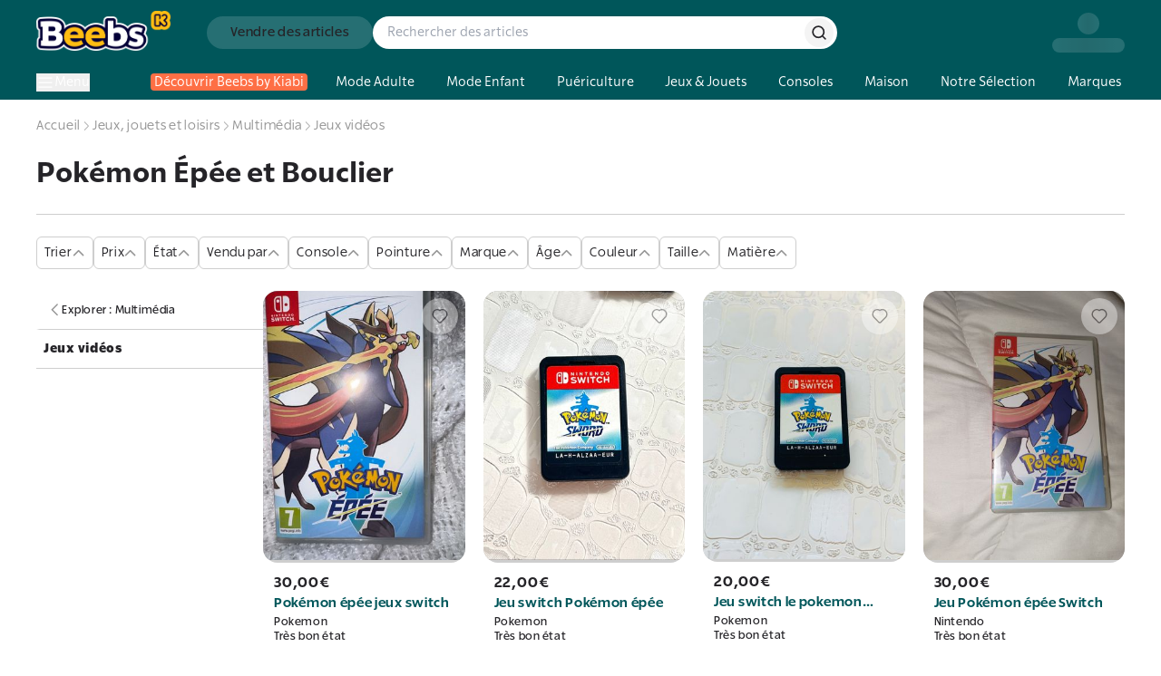

--- FILE ---
content_type: text/html; charset=utf-8
request_url: https://www.beebs.app/fr/f-a/pokemon-epee-et-bouclier
body_size: 728752
content:
<!DOCTYPE html><html lang="fr"><head><meta charSet="utf-8"/><meta name="viewport" content="width=device-width, initial-scale=1, maximum-scale=1"/><link rel="preload" as="image" href="https://cdn.beebs.app/web/icon-app-download.webp"/><link rel="preload" href="https://cdn.beebs.app/web/logo.webp" as="image"/><link rel="preload" as="image" href="https://cdn.beebs.app/9f52a496-22af-4374-b223-b17e714620f2.jpg"/><link rel="preload" as="image" href="https://cdn.beebs.app/34b74e3e-6187-455f-a91b-4f85df8af81e.jpg"/><link rel="preload" as="image" href="https://cdn.beebs.app/64dc1df5-d1a7-49c9-9ed9-97c4d7df64a6.jpg"/><link rel="preload" as="image" href="https://cdn.beebs.app/c1dcc9df-ed0e-4628-a7d1-c477573fee5a.jpg"/><link rel="preload" as="image" href="https://cdn.beebs.app/13e47337-5a2a-45b6-8e37-2cb6dce9ddca.jpg"/><link rel="stylesheet" href="/_next/static/chunks/cd122d3415c251eb.css?dpl=dpl_2RpvtCcDty7xa7zn2KNVkUqCgsgj" data-precedence="next"/><link rel="stylesheet" href="/_next/static/chunks/caa45575bf85a7b6.css?dpl=dpl_2RpvtCcDty7xa7zn2KNVkUqCgsgj" data-precedence="next"/><link rel="stylesheet" href="/_next/static/chunks/1f0477d1dddbec1f.css?dpl=dpl_2RpvtCcDty7xa7zn2KNVkUqCgsgj" data-precedence="next"/><link rel="stylesheet" href="/_next/static/chunks/18d16835898a6042.css?dpl=dpl_2RpvtCcDty7xa7zn2KNVkUqCgsgj" data-precedence="next"/><link rel="preload" as="script" fetchPriority="low" href="/_next/static/chunks/cd173717bc1c72a9.js?dpl=dpl_2RpvtCcDty7xa7zn2KNVkUqCgsgj"/><script src="/_next/static/chunks/b68941d2f6f6ce20.js?dpl=dpl_2RpvtCcDty7xa7zn2KNVkUqCgsgj" async=""></script><script src="/_next/static/chunks/8008d994f91f0fb6.js?dpl=dpl_2RpvtCcDty7xa7zn2KNVkUqCgsgj" async=""></script><script src="/_next/static/chunks/9b840d0dcd15e783.js?dpl=dpl_2RpvtCcDty7xa7zn2KNVkUqCgsgj" async=""></script><script src="/_next/static/chunks/3847a97f67b7530a.js?dpl=dpl_2RpvtCcDty7xa7zn2KNVkUqCgsgj" async=""></script><script src="/_next/static/chunks/turbopack-92b59450e2e923af.js?dpl=dpl_2RpvtCcDty7xa7zn2KNVkUqCgsgj" async=""></script><script src="/_next/static/chunks/ff1a16fafef87110.js?dpl=dpl_2RpvtCcDty7xa7zn2KNVkUqCgsgj" async=""></script><script src="/_next/static/chunks/247eb132b7f7b574.js?dpl=dpl_2RpvtCcDty7xa7zn2KNVkUqCgsgj" async=""></script><script src="/_next/static/chunks/d40e5b99087e2ff5.js?dpl=dpl_2RpvtCcDty7xa7zn2KNVkUqCgsgj" async=""></script><script src="/_next/static/chunks/91850c0da1d6f830.js?dpl=dpl_2RpvtCcDty7xa7zn2KNVkUqCgsgj" async=""></script><script src="/_next/static/chunks/7f1820464043d204.js?dpl=dpl_2RpvtCcDty7xa7zn2KNVkUqCgsgj" async=""></script><script src="/_next/static/chunks/54e1e29607861981.js?dpl=dpl_2RpvtCcDty7xa7zn2KNVkUqCgsgj" async=""></script><script src="/_next/static/chunks/d1e7b64010d087a7.js?dpl=dpl_2RpvtCcDty7xa7zn2KNVkUqCgsgj" async=""></script><script src="/_next/static/chunks/d967b5e0f003730b.js?dpl=dpl_2RpvtCcDty7xa7zn2KNVkUqCgsgj" async=""></script><script src="/_next/static/chunks/7f984f5354a735c6.js?dpl=dpl_2RpvtCcDty7xa7zn2KNVkUqCgsgj" async=""></script><script src="/_next/static/chunks/09be24db5c8f5fbe.js?dpl=dpl_2RpvtCcDty7xa7zn2KNVkUqCgsgj" async=""></script><script src="/_next/static/chunks/f9e5d566ded14d00.js?dpl=dpl_2RpvtCcDty7xa7zn2KNVkUqCgsgj" async=""></script><script src="/_next/static/chunks/fa96c0d22316e524.js?dpl=dpl_2RpvtCcDty7xa7zn2KNVkUqCgsgj" async=""></script><script src="/_next/static/chunks/041c36ee9483905a.js?dpl=dpl_2RpvtCcDty7xa7zn2KNVkUqCgsgj" async=""></script><script src="/_next/static/chunks/8449f924fc004d8d.js?dpl=dpl_2RpvtCcDty7xa7zn2KNVkUqCgsgj" async=""></script><script src="/_next/static/chunks/501361d84a3bae51.js?dpl=dpl_2RpvtCcDty7xa7zn2KNVkUqCgsgj" async=""></script><script src="/_next/static/chunks/40ae1f9ca4630bc5.js?dpl=dpl_2RpvtCcDty7xa7zn2KNVkUqCgsgj" async=""></script><script src="/_next/static/chunks/8d6ed4ba78817cb0.js?dpl=dpl_2RpvtCcDty7xa7zn2KNVkUqCgsgj" async=""></script><script src="/_next/static/chunks/ee06e9888d93cab1.js?dpl=dpl_2RpvtCcDty7xa7zn2KNVkUqCgsgj" async=""></script><script src="/_next/static/chunks/e0285cd644f6c442.js?dpl=dpl_2RpvtCcDty7xa7zn2KNVkUqCgsgj" async=""></script><script src="/_next/static/chunks/c8cd472aad25e015.js?dpl=dpl_2RpvtCcDty7xa7zn2KNVkUqCgsgj" async=""></script><script src="/_next/static/chunks/d5638e57b5a85879.js?dpl=dpl_2RpvtCcDty7xa7zn2KNVkUqCgsgj" async=""></script><script src="/_next/static/chunks/80547dfb47f2cd49.js?dpl=dpl_2RpvtCcDty7xa7zn2KNVkUqCgsgj" async=""></script><script src="/_next/static/chunks/3e172d109e4655f6.js?dpl=dpl_2RpvtCcDty7xa7zn2KNVkUqCgsgj" async=""></script><script src="/_next/static/chunks/0b665eb5f430f77e.js?dpl=dpl_2RpvtCcDty7xa7zn2KNVkUqCgsgj" async=""></script><script src="/_next/static/chunks/09d6101ee3b0e2fd.js?dpl=dpl_2RpvtCcDty7xa7zn2KNVkUqCgsgj" async=""></script><script src="/_next/static/chunks/351c48213bb1deae.js?dpl=dpl_2RpvtCcDty7xa7zn2KNVkUqCgsgj" async=""></script><script src="/_next/static/chunks/fa4faa63a381cffe.js?dpl=dpl_2RpvtCcDty7xa7zn2KNVkUqCgsgj" async=""></script><link rel="preload" href="https://cdn.beebs.app/web/not-found.webp" as="image"/><link rel="preload" href="https://widget.trustpilot.com/bootstrap/v5/tp.widget.bootstrap.min.js" as="script"/><link rel="preload" href="/_next/static/chunks/5a9700d90599d07a.js?dpl=dpl_2RpvtCcDty7xa7zn2KNVkUqCgsgj" as="script" fetchPriority="low"/><link rel="preload" href="/_next/static/chunks/0ad6fc1cec369595.js?dpl=dpl_2RpvtCcDty7xa7zn2KNVkUqCgsgj" as="script" fetchPriority="low"/><link rel="preload" href="/_next/static/chunks/8d276eb1a01d8666.js?dpl=dpl_2RpvtCcDty7xa7zn2KNVkUqCgsgj" as="script" fetchPriority="low"/><link rel="preload" href="https://www.google.com/recaptcha/enterprise.js?render=6Lf-Dc8qAAAAAC4FzjJcOa_r9zZHtzC5bjI1PiCE" as="script"/><meta name="next-size-adjust" content=""/><meta name="theme-color" content="#00565A"/><meta name="color-scheme" content="normal"/><title>Pokémon Épée et Bouclier : Articles d’Occasion en ligne | Achat Seconde Main</title><meta name="description" content="Pokémon Épée et Bouclier sur Beebs by Kiabi, Achetez en ligne ➽ Mode, Maison, Puériculture, Déco d’occasion ♻️+6M d’articles ⚡42000 Points Relais 🔒Paiement sécurisé ✔️Service Client 7J/7"/><meta name="robots" content="index, follow"/><link rel="canonical" href="https://www.beebs.app/fr/f-a/pokemon-epee-et-bouclier"/><meta property="og:title" content="Pokémon Épée et Bouclier : Articles d’Occasion en ligne | Achat Seconde Main"/><meta property="og:description" content="Pokémon Épée et Bouclier sur Beebs by Kiabi, Achetez en ligne ➽ Mode, Maison, Puériculture, Déco d’occasion ♻️+6M d’articles ⚡42000 Points Relais 🔒Paiement sécurisé ✔️Service Client 7J/7"/><meta property="og:url" content="https://www.beebs.app/fr/f-a/pokemon-epee-et-bouclier"/><meta property="og:site_name" content="Beebs by Kiabi"/><meta property="og:locale" content="fr"/><meta property="og:image" content="https://cdn.beebs.app/web/logo.webp"/><meta property="og:type" content="website"/><meta name="twitter:card" content="app"/><meta name="twitter:title" content="Pokémon Épée et Bouclier : Articles d’Occasion en ligne | Achat Seconde Main"/><meta name="twitter:description" content="Pokémon Épée et Bouclier sur Beebs by Kiabi, Achetez en ligne ➽ Mode, Maison, Puériculture, Déco d’occasion ♻️+6M d’articles ⚡42000 Points Relais 🔒Paiement sécurisé ✔️Service Client 7J/7"/><meta name="twitter:image" content="https://cdn.beebs.app/web/logo.webp"/><meta name="twitter:app:name:iphone" content="Beebs by Kiabi"/><meta name="twitter:app:id:iphone" content="1457130269"/><meta name="twitter:app:name:ipad" content="Beebs by Kiabi"/><meta name="twitter:app:name:googleplay" content="Beebs by Kiabi"/><meta name="twitter:app:id:googleplay" content="com.beebs.mobile"/><link rel="icon" href="/icon.ico?icon.a4c77134.ico" sizes="124x128" type="image/x-icon"/><script src="/_next/static/chunks/a6dad97d9634a72d.js?dpl=dpl_2RpvtCcDty7xa7zn2KNVkUqCgsgj" noModule=""></script></head><body class="rsl_6b565d36-module__gnkhOG__variable rslblack_6a104097-module__x6FVcG__variable rslbold_7b80fa70-module__DtFMmW__variable rslsemibold_d64c2d28-module__ag8hyG__variable rss_7b49fc70-module__LyI8ta__variable rssblack_de0de038-module__xd00Qq__variable rssbold_e6253ab4-module__1oFqKW__variable rsssemibold_26dc4059-module__Y6IQmW__variable rsl_6b565d36-module__gnkhOG__className"><div hidden=""><!--$--><!--/$--></div><!--$--><!--/$--><style>#nprogress{pointer-events:none}#nprogress .bar{background:var(--kiabi-blue);position:fixed;z-index:1600;top: 0;left:0;width:100%;height:2px}#nprogress .peg{display:block;position:absolute;right:0;width:100px;height:100%;box-shadow:rgb(27 27 27 / .5);opacity:1;-webkit-transform:rotate(3deg) translate(0px,-4px);-ms-transform:rotate(3deg) translate(0px,-4px);transform:rotate(3deg) translate(0px,-4px)}#nprogress .spinner{display:block;position:fixed;z-index:1600;top: 15px;right:15px}#nprogress .spinner-icon{width:18px;height:18px;box-sizing:border-box;border:2px solid transparent;border-top-color:var(--kiabi-blue);border-left-color:var(--kiabi-blue);border-radius:50%;-webkit-animation:nprogress-spinner 400ms linear infinite;animation:nprogress-spinner 400ms linear infinite}.nprogress-custom-parent{overflow:hidden;position:relative}.nprogress-custom-parent #nprogress .bar,.nprogress-custom-parent #nprogress .spinner{position:absolute}@-webkit-keyframes nprogress-spinner{0%{-webkit-transform:rotate(0deg)}100%{-webkit-transform:rotate(360deg)}}@keyframes nprogress-spinner{0%{transform:rotate(0deg)}100%{transform:rotate(360deg)}}</style><div id="main-app"><div class="flex min-h-screen flex-1 flex-col"><a class="text-decoration-none relative flex items-center gap-4 p-4 pr-6 md:hidden" target="_blank" rel="noreferrer" href="https://link.beebs.app/banner"><div class="flex h-16 w-16 flex-shrink-0 items-center justify-center overflow-hidden rounded-xl bg-primary-main p-2 shadow-lg"><img src="https://cdn.beebs.app/web/icon-app-download.webp" alt="logo Beebs" width="64" height="64" class="h-full w-full object-contain"/></div><div class="space-y-1"><div class="text-p4"><span class="font-rsl-bold">Sur l’appli</span>, il y a des<!-- --> <span class="font-rsl-bold">réducs exclusives</span>, des points fidélité et d’autres surprises !</div><div class="flex items-center justify-between"><svg width="80" height="16" viewBox="0 0 80 16" fill="none" xmlns="http://www.w3.org/2000/svg"><path d="M14.8601 6.29914C14.7229 6.1453 14.5857 6.09402 14.4656 6.05983C14.3455 6.02564 14.2426 6.00855 14.1225 6.00855H10.1772C10.1429 6.00855 10.0571 5.99145 9.9885 5.94017C9.91988 5.88889 9.86842 5.80342 9.86842 5.76923L8.73628 1.68376C8.68482 1.5641 8.65051 1.44444 8.56475 1.32479C8.47898 1.20513 8.30744 1.01709 7.99868 1C7.68991 1.01709 7.51838 1.20513 7.43261 1.32479C7.34684 1.44444 7.31253 1.5641 7.27822 1.68376L6.12893 5.76923C6.12893 5.80342 6.07747 5.88889 6.00886 5.94017C5.94024 5.99145 5.85447 6.00855 5.82017 6.00855H1.87483C1.72045 6.00855 1.58322 6.02564 1.41169 6.09402C1.32592 6.12821 1.24015 6.19658 1.13723 6.29914C1.05146 6.40171 1 6.57265 1 6.7094C1 6.94872 1.10292 7.08547 1.18869 7.18803C1.27446 7.2906 1.36023 7.35898 1.46315 7.42735L4.63657 9.51282C4.68803 9.52991 4.79095 9.70086 4.7738 9.82051C4.7738 9.8547 4.7738 9.87179 4.7738 9.88889L3.53874 13.9231C3.50443 14.0427 3.47012 14.1453 3.47012 14.2821C3.47012 14.4017 3.48727 14.5556 3.60735 14.7265C3.71027 14.8974 3.96758 15 4.13911 14.9829C4.46503 14.9658 4.60226 14.8462 4.75664 14.7265L7.86145 12.094C7.8786 12.0598 7.94722 12.0427 8.01583 12.0427C8.1016 12.0427 8.15306 12.0598 8.18737 12.094L11.4466 14.7436C11.6181 14.8632 11.7382 14.9829 12.0641 15H12.0812C12.2528 15 12.4758 14.8974 12.5958 14.7265C12.6988 14.5726 12.7159 14.4188 12.7159 14.2991C12.7159 14.1624 12.6988 14.0427 12.6473 13.906L11.2579 9.8547C11.2579 9.83761 11.2579 9.82051 11.2579 9.78632C11.2407 9.68376 11.3436 9.51282 11.3951 9.49573L14.5514 7.42735C14.6371 7.35898 14.74 7.2906 14.8258 7.18803C14.8944 7.08547 14.9974 6.94872 14.9974 6.7094C15.0145 6.57265 14.9459 6.40171 14.8601 6.29914Z" fill="#FFBD12" stroke="#252428"></path><path d="M30.8601 6.29914C30.7229 6.1453 30.5857 6.09402 30.4656 6.05983C30.3455 6.02564 30.2426 6.00855 30.1225 6.00855H26.1772C26.1429 6.00855 26.0571 5.99145 25.9885 5.94017C25.9199 5.88889 25.8684 5.80342 25.8684 5.76923L24.7363 1.68376C24.6848 1.5641 24.6505 1.44444 24.5647 1.32479C24.479 1.20513 24.3074 1.01709 23.9987 1C23.6899 1.01709 23.5184 1.20513 23.4326 1.32479C23.3468 1.44444 23.3125 1.5641 23.2782 1.68376L22.1289 5.76923C22.1289 5.80342 22.0775 5.88889 22.0089 5.94017C21.9402 5.99145 21.8545 6.00855 21.8202 6.00855H17.8748C17.7205 6.00855 17.5832 6.02564 17.4117 6.09402C17.3259 6.12821 17.2402 6.19658 17.1372 6.29914C17.0515 6.40171 17 6.57265 17 6.7094C17 6.94872 17.1029 7.08547 17.1887 7.18803C17.2745 7.2906 17.3602 7.35898 17.4631 7.42735L20.6366 9.51282C20.688 9.52991 20.7909 9.70086 20.7738 9.82051C20.7738 9.8547 20.7738 9.87179 20.7738 9.88889L19.5387 13.9231C19.5044 14.0427 19.4701 14.1453 19.4701 14.2821C19.4701 14.4017 19.4873 14.5556 19.6074 14.7265C19.7103 14.8974 19.9676 15 20.1391 14.9829C20.465 14.9658 20.6023 14.8462 20.7566 14.7265L23.8614 12.094C23.8786 12.0598 23.9472 12.0427 24.0158 12.0427C24.1016 12.0427 24.1531 12.0598 24.1874 12.094L27.4466 14.7436C27.6181 14.8632 27.7382 14.9829 28.0641 15H28.0812C28.2528 15 28.4758 14.8974 28.5958 14.7265C28.6988 14.5726 28.7159 14.4188 28.7159 14.2991C28.7159 14.1624 28.6988 14.0427 28.6473 13.906L27.2579 9.8547C27.2579 9.83761 27.2579 9.82051 27.2579 9.78632C27.2407 9.68376 27.3436 9.51282 27.3951 9.49573L30.5514 7.42735C30.6371 7.35898 30.74 7.2906 30.8258 7.18803C30.8944 7.08547 30.9974 6.94872 30.9974 6.7094C31.0145 6.57265 30.9459 6.40171 30.8601 6.29914Z" fill="#FFBD12" stroke="#252428"></path><path d="M46.8601 6.29914C46.7229 6.1453 46.5857 6.09402 46.4656 6.05983C46.3455 6.02564 46.2426 6.00855 46.1225 6.00855H42.1772C42.1429 6.00855 42.0571 5.99145 41.9885 5.94017C41.9199 5.88889 41.8684 5.80342 41.8684 5.76923L40.7363 1.68376C40.6848 1.5641 40.6505 1.44444 40.5647 1.32479C40.479 1.20513 40.3074 1.01709 39.9987 1C39.6899 1.01709 39.5184 1.20513 39.4326 1.32479C39.3468 1.44444 39.3125 1.5641 39.2782 1.68376L38.1289 5.76923C38.1289 5.80342 38.0775 5.88889 38.0089 5.94017C37.9402 5.99145 37.8545 6.00855 37.8202 6.00855H33.8748C33.7205 6.00855 33.5832 6.02564 33.4117 6.09402C33.3259 6.12821 33.2402 6.19658 33.1372 6.29914C33.0515 6.40171 33 6.57265 33 6.7094C33 6.94872 33.1029 7.08547 33.1887 7.18803C33.2745 7.2906 33.3602 7.35898 33.4631 7.42735L36.6366 9.51282C36.688 9.52991 36.7909 9.70086 36.7738 9.82051C36.7738 9.8547 36.7738 9.87179 36.7738 9.88889L35.5387 13.9231C35.5044 14.0427 35.4701 14.1453 35.4701 14.2821C35.4701 14.4017 35.4873 14.5556 35.6074 14.7265C35.7103 14.8974 35.9676 15 36.1391 14.9829C36.465 14.9658 36.6023 14.8462 36.7566 14.7265L39.8614 12.094C39.8786 12.0598 39.9472 12.0427 40.0158 12.0427C40.1016 12.0427 40.1531 12.0598 40.1874 12.094L43.4466 14.7436C43.6181 14.8632 43.7382 14.9829 44.0641 15H44.0812C44.2528 15 44.4758 14.8974 44.5958 14.7265C44.6988 14.5726 44.7159 14.4188 44.7159 14.2991C44.7159 14.1624 44.6988 14.0427 44.6473 13.906L43.2579 9.8547C43.2579 9.83761 43.2579 9.82051 43.2579 9.78632C43.2407 9.68376 43.3436 9.51282 43.3951 9.49573L46.5514 7.42735C46.6371 7.35898 46.74 7.2906 46.8258 7.18803C46.8944 7.08547 46.9974 6.94872 46.9974 6.7094C47.0145 6.57265 46.9459 6.40171 46.8601 6.29914Z" fill="#FFBD12" stroke="#252428"></path><path d="M62.8601 6.29914C62.7229 6.1453 62.5857 6.09402 62.4656 6.05983C62.3455 6.02564 62.2426 6.00855 62.1225 6.00855H58.1772C58.1429 6.00855 58.0571 5.99145 57.9885 5.94017C57.9199 5.88889 57.8684 5.80342 57.8684 5.76923L56.7363 1.68376C56.6848 1.5641 56.6505 1.44444 56.5647 1.32479C56.479 1.20513 56.3074 1.01709 55.9987 1C55.6899 1.01709 55.5184 1.20513 55.4326 1.32479C55.3468 1.44444 55.3125 1.5641 55.2782 1.68376L54.1289 5.76923C54.1289 5.80342 54.0775 5.88889 54.0089 5.94017C53.9402 5.99145 53.8545 6.00855 53.8202 6.00855H49.8748C49.7205 6.00855 49.5832 6.02564 49.4117 6.09402C49.3259 6.12821 49.2402 6.19658 49.1372 6.29914C49.0515 6.40171 49 6.57265 49 6.7094C49 6.94872 49.1029 7.08547 49.1887 7.18803C49.2745 7.2906 49.3602 7.35898 49.4631 7.42735L52.6366 9.51282C52.688 9.52991 52.7909 9.70086 52.7738 9.82051C52.7738 9.8547 52.7738 9.87179 52.7738 9.88889L51.5387 13.9231C51.5044 14.0427 51.4701 14.1453 51.4701 14.2821C51.4701 14.4017 51.4873 14.5556 51.6074 14.7265C51.7103 14.8974 51.9676 15 52.1391 14.9829C52.465 14.9658 52.6023 14.8462 52.7566 14.7265L55.8614 12.094C55.8786 12.0598 55.9472 12.0427 56.0158 12.0427C56.1016 12.0427 56.1531 12.0598 56.1874 12.094L59.4466 14.7436C59.6181 14.8632 59.7382 14.9829 60.0641 15H60.0812C60.2528 15 60.4758 14.8974 60.5958 14.7265C60.6988 14.5726 60.7159 14.4188 60.7159 14.2991C60.7159 14.1624 60.6988 14.0427 60.6473 13.906L59.2579 9.8547C59.2579 9.83761 59.2579 9.82051 59.2579 9.78632C59.2407 9.68376 59.3436 9.51282 59.3951 9.49573L62.5514 7.42735C62.6371 7.35898 62.74 7.2906 62.8258 7.18803C62.8944 7.08547 62.9974 6.94872 62.9974 6.7094C63.0145 6.57265 62.9459 6.40171 62.8601 6.29914Z" fill="#FFBD12" stroke="#252428"></path><path d="M78.8601 6.29914C78.7229 6.1453 78.5857 6.09402 78.4656 6.05983C78.3455 6.02564 78.2426 6.00855 78.1225 6.00855H74.1772C74.1429 6.00855 74.0571 5.99145 73.9885 5.94017C73.9199 5.88889 73.8684 5.80342 73.8684 5.76923L72.7363 1.68376C72.6848 1.5641 72.6505 1.44444 72.5647 1.32479C72.479 1.20513 72.3074 1.01709 71.9987 1C71.6899 1.01709 71.5184 1.20513 71.4326 1.32479C71.3468 1.44444 71.3125 1.5641 71.2782 1.68376L70.1289 5.76923C70.1289 5.80342 70.0775 5.88889 70.0089 5.94017C69.9402 5.99145 69.8545 6.00855 69.8202 6.00855H65.8748C65.7205 6.00855 65.5832 6.02564 65.4117 6.09402C65.3259 6.12821 65.2402 6.19658 65.1372 6.29914C65.0515 6.40171 65 6.57265 65 6.7094C65 6.94872 65.1029 7.08547 65.1887 7.18803C65.2745 7.2906 65.3602 7.35898 65.4631 7.42735L68.6366 9.51282C68.688 9.52991 68.7909 9.70086 68.7738 9.82051C68.7738 9.8547 68.7738 9.87179 68.7738 9.88889L67.5387 13.9231C67.5044 14.0427 67.4701 14.1453 67.4701 14.2821C67.4701 14.4017 67.4873 14.5556 67.6074 14.7265C67.7103 14.8974 67.9676 15 68.1391 14.9829C68.465 14.9658 68.6023 14.8462 68.7566 14.7265L71.8614 12.094C71.8786 12.0598 71.9472 12.0427 72.0158 12.0427C72.1016 12.0427 72.1531 12.0598 72.1874 12.094L75.4466 14.7436C75.6181 14.8632 75.7382 14.9829 76.0641 15H76.0812C76.2528 15 76.4758 14.8974 76.5958 14.7265C76.6988 14.5726 76.7159 14.4188 76.7159 14.2991C76.7159 14.1624 76.6988 14.0427 76.6473 13.906L75.2579 9.8547C75.2579 9.83761 75.2579 9.82051 75.2579 9.78632C75.2407 9.68376 75.3436 9.51282 75.3951 9.49573L78.5514 7.42735C78.6371 7.35898 78.74 7.2906 78.8258 7.18803C78.8944 7.08547 78.9974 6.94872 78.9974 6.7094C79.0145 6.57265 78.9459 6.40171 78.8601 6.29914Z" fill="#252428" stroke="#252428"></path><path fill-rule="evenodd" clip-rule="evenodd" d="M74 5.94835C73.9961 5.94573 73.9923 5.943 73.9885 5.94017C73.9199 5.88889 73.8684 5.80342 73.8684 5.76923L72.7363 1.68376C72.7234 1.65385 72.7116 1.62393 72.6998 1.59402C72.6645 1.50427 72.6291 1.41453 72.5647 1.32479C72.479 1.20513 72.3074 1.01709 71.9987 1C71.6899 1.01709 71.5184 1.20513 71.4326 1.32479C71.3468 1.44444 71.3125 1.5641 71.2782 1.68376L70.1289 5.76923C70.1289 5.80342 70.0775 5.88889 70.0089 5.94017C69.9402 5.99145 69.8545 6.00855 69.8202 6.00855H65.8748C65.7205 6.00855 65.5832 6.02564 65.4117 6.09402C65.3259 6.12821 65.2402 6.19658 65.1372 6.29914C65.0515 6.40171 65 6.57265 65 6.7094C65 6.94872 65.1029 7.08547 65.1887 7.18803C65.2745 7.2906 65.3602 7.35898 65.4631 7.42735L68.6366 9.51282C68.688 9.52991 68.7909 9.70086 68.7738 9.82051V9.88889L67.5387 13.9231C67.5353 13.9352 67.5318 13.9471 67.5284 13.9589C67.4978 14.0638 67.4701 14.1591 67.4701 14.2821C67.4701 14.4017 67.4873 14.5556 67.6074 14.7265C67.7103 14.8974 67.9676 15 68.1391 14.9829C68.4485 14.9667 68.5878 14.8581 68.7332 14.7447C68.741 14.7387 68.7488 14.7326 68.7566 14.7265L71.8614 12.094C71.8786 12.0598 71.9472 12.0427 72.0158 12.0427C72.1016 12.0427 72.1531 12.0598 72.1874 12.094L74 13.5676V5.94835Z" fill="#FFBD12"></path><path d="M74 5.94835H74.5V5.68297L74.2802 5.53425L74 5.94835ZM73.9885 5.94017L73.6892 6.34067L73.6892 6.34068L73.9885 5.94017ZM73.8684 5.76923H74.3684V5.70124L74.3503 5.63571L73.8684 5.76923ZM72.7363 1.68376L73.2181 1.55024L73.209 1.51746L73.1956 1.48622L72.7363 1.68376ZM72.6998 1.59402L73.165 1.41064V1.41064L72.6998 1.59402ZM72.5647 1.32479L72.9711 1.0335L72.9711 1.0335L72.5647 1.32479ZM71.9987 1L72.0263 0.500764L71.9987 0.499234L71.971 0.500764L71.9987 1ZM71.4326 1.32479L71.839 1.61608L71.4326 1.32479ZM71.2782 1.68376L70.7976 1.54596L70.7969 1.54836L71.2782 1.68376ZM70.1289 5.76923L69.6476 5.63383L69.6289 5.70024V5.76923H70.1289ZM70.0089 5.94017L69.7095 5.53967L69.7095 5.53967L70.0089 5.94017ZM65.4117 6.09402L65.5968 6.55848H65.5968L65.4117 6.09402ZM65.1372 6.29914L64.7843 5.94498L64.7682 5.96099L64.7537 5.97839L65.1372 6.29914ZM65.1887 7.18803L64.8051 7.50878L64.8051 7.50878L65.1887 7.18803ZM65.4631 7.42735L65.1865 7.84383L65.1886 7.8452L65.4631 7.42735ZM68.6366 9.51282L68.362 9.93067L68.4167 9.96666L68.4789 9.98732L68.6366 9.51282ZM68.7738 9.82051L68.2789 9.74956L68.2738 9.78486V9.82051H68.7738ZM68.7738 9.88889L69.2519 10.0353L69.2738 9.96371V9.88889H68.7738ZM67.5387 13.9231L67.0606 13.7767L67.0581 13.7853L67.5387 13.9231ZM67.5284 13.9589L67.0483 13.8192L67.0483 13.8192L67.5284 13.9589ZM67.6074 14.7265L68.0357 14.4686L68.0266 14.4535L68.0165 14.4391L67.6074 14.7265ZM68.1391 14.9829L68.1129 14.4836L68.1012 14.4842L68.0895 14.4854L68.1391 14.9829ZM68.7332 14.7447L69.0406 15.1391L69.0406 15.1391L68.7332 14.7447ZM68.7566 14.7265L69.063 15.1217L69.0716 15.115L69.08 15.1079L68.7566 14.7265ZM71.8614 12.094L72.1848 12.4754L72.2626 12.4094L72.3083 12.3182L71.8614 12.094ZM72.1874 12.094L71.8344 12.4482L71.8523 12.466L71.872 12.482L72.1874 12.094ZM74 13.5676L73.6846 13.9556L74.5 14.6185V13.5676H74ZM74.2802 5.53425C74.2826 5.53585 74.2851 5.53766 74.2878 5.53966L73.6892 6.34068C73.6994 6.34835 73.7097 6.3556 73.7198 6.36246L74.2802 5.53425ZM74.2878 5.53967C74.3074 5.55428 74.3147 5.56484 74.3183 5.57027C74.3208 5.57401 74.328 5.5851 74.3364 5.60452C74.3407 5.61439 74.3473 5.63123 74.3535 5.65398C74.359 5.67427 74.3684 5.71518 74.3684 5.76923H73.3684C73.3684 5.88072 73.404 5.96787 73.4187 6.00178C73.4389 6.04845 73.4632 6.09052 73.4872 6.12631C73.5337 6.19584 73.601 6.27478 73.6892 6.34067L74.2878 5.53967ZM74.3503 5.63571L73.2181 1.55024L72.2544 1.81729L73.3866 5.90276L74.3503 5.63571ZM73.1956 1.48622C73.1863 1.46449 73.1772 1.44168 73.165 1.41064L72.2347 1.77739C72.246 1.80619 72.2606 1.8432 72.277 1.8813L73.1956 1.48622ZM73.165 1.41064C73.1312 1.32497 73.0762 1.18012 72.9711 1.0335L72.1584 1.61607C72.1819 1.64894 72.1977 1.68358 72.2347 1.77739L73.165 1.41064ZM72.9711 1.0335C72.8474 0.860926 72.5554 0.530057 72.0263 0.500764L71.971 1.49924C72.0234 1.50214 72.0555 1.51751 72.0799 1.53446C72.1087 1.55445 72.1344 1.58265 72.1584 1.61608L72.9711 1.0335ZM71.971 0.500764C71.4419 0.530058 71.1499 0.860926 71.0262 1.0335L71.839 1.61608C71.863 1.58265 71.8887 1.55445 71.9174 1.53446C71.9418 1.51751 71.9739 1.50214 72.0263 1.49924L71.971 0.500764ZM71.0262 1.0335C70.884 1.23197 70.8307 1.4306 70.7976 1.54596L71.7589 1.82156C71.7944 1.69761 71.8097 1.65692 71.839 1.61608L71.0262 1.0335ZM70.7969 1.54836L69.6476 5.63383L70.6102 5.90463L71.7595 1.81916L70.7969 1.54836ZM69.6289 5.76923C69.6289 5.71518 69.6384 5.67427 69.6439 5.65398C69.65 5.63123 69.6567 5.61439 69.661 5.60453C69.6694 5.5851 69.6765 5.57401 69.679 5.57027C69.6827 5.56485 69.69 5.55428 69.7095 5.53967L70.3082 6.34067C70.3964 6.27478 70.4637 6.19584 70.5102 6.12631C70.5341 6.09052 70.5585 6.04845 70.5787 6.00178C70.5934 5.96787 70.6289 5.88072 70.6289 5.76923H69.6289ZM69.7095 5.53967C69.7316 5.52318 69.7478 5.51783 69.753 5.5162C69.7568 5.51502 69.762 5.51364 69.7695 5.51235C69.7746 5.51147 69.7924 5.50855 69.8202 5.50855V6.50855C69.9486 6.50855 70.1427 6.46432 70.3082 6.34067L69.7095 5.53967ZM69.8202 5.50855H65.8748V6.50855H69.8202V5.50855ZM65.8748 5.50855C65.6717 5.50855 65.4692 5.53284 65.2265 5.62956L65.5968 6.55848C65.6973 6.51845 65.7692 6.50855 65.8748 6.50855V5.50855ZM65.2265 5.62956C65.0422 5.70305 64.897 5.83268 64.7843 5.94498L65.4902 6.65331C65.533 6.61058 65.5627 6.58477 65.5832 6.56917C65.6033 6.55394 65.6069 6.55446 65.5968 6.55848L65.2265 5.62956ZM64.7537 5.97839C64.5778 6.18869 64.5 6.48086 64.5 6.7094H65.5C65.5 6.70583 65.5004 6.69722 65.5025 6.68451C65.5046 6.67203 65.5079 6.65867 65.512 6.64585C65.5162 6.6329 65.5205 6.62325 65.5235 6.61733C65.5268 6.611 65.5267 6.61278 65.5208 6.61989L64.7537 5.97839ZM64.5 6.7094C64.5 7.12408 64.6925 7.37415 64.8051 7.50878L65.5723 6.86729C65.5356 6.8235 65.5223 6.80333 65.514 6.78589C65.5083 6.77374 65.5 6.75266 65.5 6.7094H64.5ZM64.8051 7.50878C64.9311 7.65937 65.0577 7.7583 65.1865 7.84382L65.7398 7.01088C65.6627 6.95966 65.6179 6.92183 65.5723 6.86728L64.8051 7.50878ZM65.1886 7.8452L68.362 9.93067L68.9112 9.09497L65.7377 7.0095L65.1886 7.8452ZM68.4789 9.98732C68.3998 9.96104 68.3506 9.921 68.3343 9.90716C68.3131 9.88915 68.3004 9.87426 68.2952 9.868C68.2849 9.85535 68.2828 9.84993 68.284 9.85244C68.2849 9.85427 68.2832 9.85175 68.2809 9.84232C68.2793 9.83551 68.2714 9.80162 68.2789 9.74956L69.2687 9.89147C69.2985 9.68407 69.2266 9.50118 69.1778 9.40398C69.1491 9.34665 69.1126 9.28781 69.069 9.23456C69.0473 9.208 69.0182 9.17602 68.9816 9.14493C68.9499 9.11799 68.8862 9.06887 68.7942 9.03832L68.4789 9.98732ZM68.2738 9.82051V9.88889H69.2738V9.82051H68.2738ZM68.2957 9.74252L67.0606 13.7767L68.0168 14.0694L69.2519 10.0353L68.2957 9.74252ZM67.0581 13.7853C67.0549 13.7963 67.0517 13.8073 67.0483 13.8192L68.0085 14.0985C68.0119 14.0869 68.0156 14.0741 68.0194 14.0609L67.0581 13.7853ZM67.0483 13.8192C67.0185 13.9216 66.9701 14.0796 66.9701 14.2821H67.9701C67.9701 14.2387 67.9772 14.206 68.0085 14.0985L67.0483 13.8192ZM66.9701 14.2821C66.9701 14.4639 66.9993 14.7307 67.1982 15.0139L68.0165 14.4391C67.992 14.4042 67.9825 14.3783 67.9778 14.3601C67.9727 14.3402 67.9701 14.3173 67.9701 14.2821H66.9701ZM67.179 14.9844C67.2985 15.1828 67.4825 15.3085 67.6405 15.3803C67.7982 15.4521 67.9945 15.4998 68.1887 15.4804L68.0895 14.4854C68.0941 14.4849 68.0975 14.4848 68.0996 14.4848C68.1017 14.4847 68.1028 14.4848 68.1029 14.4848C68.103 14.4848 68.1005 14.4846 68.0954 14.4836C68.0845 14.4815 68.0699 14.4771 68.0545 14.4701C68.0391 14.4631 68.0289 14.4562 68.0242 14.4523C68.0191 14.4482 68.0259 14.4522 68.0357 14.4686L67.179 14.9844ZM68.1653 15.4822C68.3783 15.4711 68.5551 15.4262 68.7114 15.3522C68.86 15.282 68.9718 15.1927 69.0406 15.1391L68.4258 14.3504C68.3492 14.4101 68.3187 14.4318 68.2839 14.4482C68.2569 14.461 68.2093 14.4785 68.1129 14.4836L68.1653 15.4822ZM69.0406 15.1391C69.0485 15.1329 69.0557 15.1273 69.063 15.1217L68.4503 14.3313C68.4419 14.3379 68.4335 14.3444 68.4258 14.3504L69.0406 15.1391ZM69.08 15.1079L72.1848 12.4754L71.5381 11.7126L68.4333 14.3451L69.08 15.1079ZM72.3083 12.3182C72.2605 12.4136 72.1929 12.4667 72.1546 12.4915C72.1149 12.5172 72.0817 12.5287 72.0659 12.5336C72.0349 12.5431 72.0177 12.5427 72.0158 12.5427V11.5427C71.9453 11.5427 71.8595 11.5509 71.7728 11.5775C71.7159 11.595 71.5196 11.6604 71.4145 11.8698L72.3083 12.3182ZM72.0158 12.5427C72.0287 12.5427 72.0096 12.5444 71.9743 12.5336C71.9328 12.5208 71.8809 12.4945 71.8344 12.4482L72.5403 11.7399C72.3697 11.5698 72.1582 11.5427 72.0158 11.5427V12.5427ZM71.872 12.482L73.6846 13.9556L74.3154 13.1796L72.5028 11.706L71.872 12.482ZM74.5 13.5676V5.94835H73.5V13.5676H74.5Z" fill="#252428"></path></svg><button class="flex w-fit cursor-pointer items-center justify-center rounded-[100px] border-2 border-transparent font-semibold transition-[transform,box-shadow] duration-200 ease-in-out bg-secondary-main hover:-translate-y-0.5 hover:border-black hover:shadow-[0_1.5px_0_var(--black-main)] hover:transition-none active:translate-x-0 active:border-black active:shadow-none h-[28px] gap-1.5 px-4 py-1.5 text-button-small" type="button"><span>Télécharger</span></button></div></div><button class="flex cursor-pointer items-center justify-center border-none bg-transparent p-0 absolute right-1 top-1" type="button" aria-label="fermer"><svg width="24" height="24" viewBox="0 0 24 24" fill="none" xmlns="http://www.w3.org/2000/svg"><path d="M18.9998 5.00018L5.00007 18.9999" stroke="#252428" stroke-width="1.5" stroke-linecap="round" stroke-linejoin="round"></path><path d="M5.00024 5.00018L18.9999 18.9999" stroke="#252428" stroke-width="1.5" stroke-linecap="round" stroke-linejoin="round"></path></svg></button></a><header class="sticky top-0 z-[3] w-full bg-primary-main"><div class="w-section px-section flex flex-wrap items-center justify-between gap-x-6 gap-y-2 py-3"><a aria-label="logo beebs" href="/fr"><img alt="logo beebs" loading="lazy" width="674" height="200" decoding="async" data-nimg="1" class="h-9 w-auto md:h-11 lg:mr-10" style="color:transparent" src="https://cdn.beebs.app/web/logo.webp"/></a><div class="max-md:hidden"><button class="flex w-fit cursor-pointer items-center justify-center rounded-[100px] border-2 font-semibold transition-[transform,box-shadow] duration-200 ease-in-out hover:-translate-y-0.5 hover:border-black hover:shadow-[0_1.5px_0_var(--black-main)] hover:transition-none active:translate-x-0 active:border-black active:shadow-none h-[36px] gap-2 px-6 py-2 text-button-medium relative border-primary-main-light bg-primary-main-light" type="button" disabled=""><span class="Skeleton-module-scss-module__7dKJcW__container absolute inset-0 rounded-full bg-primary-main-light"></span><div>Vendre <span class="max-lg:hidden">des articles</span></div></button></div><div class="flex-1 max-md:order-5 max-md:min-w-full md:pr-4 lg:pr-0"><div class="relative md:max-w-lg"><form><div class="flex h-9 w-full items-center justify-between gap-2 rounded-full bg-white-main pl-4 pr-1"><input type="text" placeholder="Rechercher des articles" class="w-full font-rss text-nav-entry outline-none" value=""/><button type="submit" aria-label="rechercher" class="flex size-8 items-center justify-center rounded-full bg-fog-grey px-2 transition-colors"><svg xmlns="http://www.w3.org/2000/svg" fill="none" viewBox="0 0 14 14" class="size-4"><path stroke="#252428" stroke-linecap="round" stroke-linejoin="round" stroke-width="1.5" d="M6.333 11.667A5.333 5.333 0 1 0 6.333 1a5.333 5.333 0 0 0 0 10.667M13 13l-2.9-2.9"></path></svg></button></div></form></div></div><div class="flex items-center gap-4 lg:gap-6"><div class="md:hidden"><button class="flex w-fit cursor-pointer items-center justify-center rounded-[100px] border-2 font-semibold transition-[transform,box-shadow] duration-200 ease-in-out hover:-translate-y-0.5 hover:border-black hover:shadow-[0_1.5px_0_var(--black-main)] hover:transition-none active:translate-x-0 active:border-black active:shadow-none h-[36px] gap-2 px-6 py-2 text-button-medium relative border-primary-main-light bg-primary-main-light" type="button" disabled=""><span class="Skeleton-module-scss-module__7dKJcW__container absolute inset-0 rounded-full bg-primary-main-light"></span><span>Vendre</span></button></div><div class="group relative cursor-pointer space-y-1 text-center transition-all duration-300 max-md:hidden translate-y-1 opacity-0"><div class="mx-auto flex size-6 items-center justify-center outline-none group-hover:[&amp;&gt;svg]:stroke-mustard-secondary"><svg xmlns="http://www.w3.org/2000/svg" fill="none" stroke="currentColor" viewBox="0 0 15 16" aria-label="Favoris" class="size-6 cursor-pointer stroke-white-main fill-transparent"><path stroke-miterlimit="10" stroke-width="1.125" d="M7.475 13.612a1.42 1.42 0 0 1-.993-.423L2.403 9.056a4.05 4.05 0 0 1-1.15-2.67 4.06 4.06 0 0 1 .929-2.758 3.934 3.934 0 0 1 5.314-.715 3.935 3.935 0 0 1 5.091.449 4.06 4.06 0 0 1 1.163 2.847 4.06 4.06 0 0 1-1.163 2.847L8.51 13.189a1.45 1.45 0 0 1-1.034.422Z"></path></svg></div><div class="font-rss text-p4 tracking-tight text-white-main outline-none group-hover:text-mustard-secondary max-md:hidden">Favoris</div></div><a class="group relative cursor-pointer space-y-1 text-center transition-all duration-300 max-md:hidden translate-y-1 opacity-0" href="/fr/account/profile/saved-searches"><div class="mx-auto flex size-6 items-center justify-center outline-none group-hover:[&amp;&gt;svg]:stroke-mustard-secondary"><svg xmlns="http://www.w3.org/2000/svg" fill="none" stroke="#fff" viewBox="0 0 17 20" class="h-5"><path stroke-linecap="round" stroke-linejoin="round" stroke-width="1.5" d="m15.5 19-7-5-7 5V3a2 2 0 0 1 2-2h10a2 2 0 0 1 2 2z"></path></svg></div><div class="font-rss text-p4 tracking-tight text-white-main outline-none group-hover:text-mustard-secondary max-md:hidden">Recherches</div></a><div class="group relative cursor-pointer space-y-1 text-center transition-all duration-300 max-md:hidden translate-y-1 opacity-0"><div class="mx-auto flex size-6 items-center justify-center outline-none group-hover:[&amp;&gt;svg]:stroke-mustard-secondary"><svg xmlns="http://www.w3.org/2000/svg" fill="none" stroke="#fff" viewBox="0 0 25 24" aria-label="Messages" class="size-6 cursor-pointer stroke-white-main fill-transparent"><path stroke-linecap="round" stroke-linejoin="round" stroke-width="1.5" d="M4.5 4h16c1.1 0 2 .9 2 2v12c0 1.1-.9 2-2 2h-16c-1.1 0-2-.9-2-2V6c0-1.1.9-2 2-2"></path><path stroke-linecap="round" stroke-linejoin="round" stroke-width="1.5" d="M22.5 6 13 13 3.5 6"></path></svg></div><div class="font-rss text-p4 tracking-tight text-white-main outline-none group-hover:text-mustard-secondary max-md:hidden">Messages</div></div><a class="group relative cursor-pointer space-y-1 text-center transition-all duration-300 translate-y-2 opacity-0" href="/fr/carts"><div class="mx-auto flex size-6 items-center justify-center outline-none group-hover:[&amp;&gt;svg]:stroke-mustard-secondary"><svg xmlns="http://www.w3.org/2000/svg" width="24" height="24" fill="none" stroke="#fff"><path fill="#fff" stroke-linecap="round" stroke-linejoin="round" stroke-width="1.5" d="M8.256 22.218a.896.896 0 0 0 .883-.91.896.896 0 0 0-.883-.909.896.896 0 0 0-.882.91c0 .502.395.909.882.909M17.962 22.218a.896.896 0 0 0 .883-.91.896.896 0 0 0-.883-.909.896.896 0 0 0-.882.91c0 .502.395.909.882.909"></path><path stroke-linecap="round" stroke-linejoin="round" stroke-width="1.5" d="M1.198 3.127h3.529l2.365 12.172c.08.419.301.795.624 1.063s.726.41 1.14.401h8.577c.414.008.818-.134 1.14-.402.323-.267.544-.643.625-1.062l1.411-7.627h-15"></path></svg></div><div class="font-rss text-p4 tracking-tight text-white-main outline-none group-hover:text-mustard-secondary max-md:hidden">Panier</div></a><div class="flex justify-end max-md:hidden"><a class="group relative cursor-pointer space-y-1 text-center w-20" href="/fr/auth"><div class="mx-auto flex size-6 items-center justify-center outline-none group-hover:[&amp;&gt;svg]:stroke-mustard-secondary"><span class="Skeleton-module-scss-module__7dKJcW__container relative size-6 rounded-full bg-primary-main-light"></span></div><div class="font-rss text-p4 tracking-tight text-white-main outline-none group-hover:text-mustard-secondary max-md:hidden"><span class="Skeleton-module-scss-module__7dKJcW__container relative h-4 rounded-full bg-primary-main-light"></span></div></a></div><button aria-label="menu" class="cursor-pointer md:hidden md:flex-row md:items-center md:justify-between md:gap-1" type="button" aria-haspopup="dialog" aria-expanded="false" aria-controls="radix-_R_4hj5t9ammivb_" data-state="closed"><svg xmlns="http://www.w3.org/2000/svg" fill="none" stroke="currentColor" viewBox="0 0 16 16" class="size-6 stroke-white-main md:size-5"><path d="M2 8h12M2 4h12M2 12h12"></path></svg></button></div></div><div><div class="scroll-w-none w-section px-section relative flex items-center justify-between gap-4 overflow-x-scroll text-nav-entry"><button aria-label="menu" class="mr-10 cursor-pointer max-md:hidden md:flex md:flex-row md:items-center md:justify-between md:gap-1" type="button" aria-haspopup="dialog" aria-expanded="false" aria-controls="radix-_R_mj5t9ammivb_" data-state="closed"><svg xmlns="http://www.w3.org/2000/svg" fill="none" stroke="currentColor" viewBox="0 0 16 16" class="size-6 stroke-secondary-main md:size-5 md:stroke-white-main"><path d="M2 8h12M2 4h12M2 12h12"></path></svg><span class="font-rss text-nav-entry text-white-main max-md:hidden">Menu</span></button><a target="_blank" rel="noreferrer" class="relative inline-block cursor-pointer text-nowrap rounded px-1 py-0.5 text-center font-rss text-white-main bg-coral-main hover:underline" href="https://www.beebs.app/blog/beebsbykiabi/">Découvrir Beebs by Kiabi</a><a target="_self" rel="" class="relative inline-block cursor-pointer text-nowrap rounded px-1 text-center font-rss text-white-main hover:text-mustard-secondary hover:after:absolute hover:after:-bottom-0 hover:after:left-0 hover:after:h-1 hover:after:w-full hover:after:bg-mustard-secondary py-3" href="/fr/c/mode-adulte">Mode Adulte</a><a target="_self" rel="" class="relative inline-block cursor-pointer text-nowrap rounded px-1 text-center font-rss text-white-main hover:text-mustard-secondary hover:after:absolute hover:after:-bottom-0 hover:after:left-0 hover:after:h-1 hover:after:w-full hover:after:bg-mustard-secondary py-3" href="/fr/c/mode-enfant">Mode Enfant</a><a target="_self" rel="" class="relative inline-block cursor-pointer text-nowrap rounded px-1 text-center font-rss text-white-main hover:text-mustard-secondary hover:after:absolute hover:after:-bottom-0 hover:after:left-0 hover:after:h-1 hover:after:w-full hover:after:bg-mustard-secondary py-3" href="/fr/ca/puericulture-QT6zIOilvrnkW8GWmqN6y">Puériculture</a><a target="_self" rel="" class="relative inline-block cursor-pointer text-nowrap rounded px-1 text-center font-rss text-white-main hover:text-mustard-secondary hover:after:absolute hover:after:-bottom-0 hover:after:left-0 hover:after:h-1 hover:after:w-full hover:after:bg-mustard-secondary py-3" href="/fr/ca/jeux_et_jouets-4ONGPwvzo0qnWkJvhWFfIj">Jeux &amp; Jouets</a><a target="_self" rel="" class="relative inline-block cursor-pointer text-nowrap rounded px-1 text-center font-rss text-white-main hover:text-mustard-secondary hover:after:absolute hover:after:-bottom-0 hover:after:left-0 hover:after:h-1 hover:after:w-full hover:after:bg-mustard-secondary py-3" href="/fr/ca/consoles___multimedia-JRjiTV9yEHdz2KMX0vQKM">Consoles</a><a target="_self" rel="" class="relative inline-block cursor-pointer text-nowrap rounded px-1 text-center font-rss text-white-main hover:text-mustard-secondary hover:after:absolute hover:after:-bottom-0 hover:after:left-0 hover:after:h-1 hover:after:w-full hover:after:bg-mustard-secondary py-3" href="/fr/ca/maison-33MZ7mnehs5ZzldKY2Xn4s">Maison</a><div class="relative inline-block cursor-pointer text-nowrap rounded px-1 text-center font-rss text-white-main hover:text-mustard-secondary hover:after:absolute hover:after:-bottom-0 hover:after:left-0 hover:after:h-1 hover:after:w-full hover:after:bg-mustard-secondary py-3 max-md:hidden">Notre Sélection</div><div class="relative inline-block cursor-pointer text-nowrap rounded px-1 text-center font-rss text-white-main hover:text-mustard-secondary hover:after:absolute hover:after:-bottom-0 hover:after:left-0 hover:after:h-1 hover:after:w-full hover:after:bg-mustard-secondary py-3 max-md:hidden">Marques</div></div></div></header><main class="pt-section relative flex-1"><div class="w-section px-section space-y-4 pb-20 md:space-y-6"><nav role="navigation" aria-label="breadcrumb" class=""><ol class="flex flex-wrap items-center gap-1 max-md:scroll-px-4 max-md:flex-nowrap max-md:overflow-x-auto max-md:whitespace-nowrap md:gap-2"><li class="text-p3 text-grey2-main"><a class="text-inherit no-underline hover:text-mustard-secondary hover:underline" href="/fr">Accueil</a></li><div><svg xmlns="http://www.w3.org/2000/svg" width="13" height="13" fill="none" stroke="#959595"><path stroke-linecap="round" stroke-linejoin="round" d="m4.244 1.748 4.305 4.305-4.305 4.305"></path></svg></div><li class="text-p3 text-grey2-main"><a class="text-inherit no-underline hover:text-mustard-secondary hover:underline" href="/fr/ca/jeux__jouets_et_loisirs-4ONGPwvzo0qnWkJvhWFfIj">Jeux, jouets et loisirs</a></li><div><svg xmlns="http://www.w3.org/2000/svg" width="13" height="13" fill="none" stroke="#959595"><path stroke-linecap="round" stroke-linejoin="round" d="m4.244 1.748 4.305 4.305-4.305 4.305"></path></svg></div><li class="text-p3 text-grey2-main"><a class="text-inherit no-underline hover:text-mustard-secondary hover:underline" aria-current="page" href="/fr/ca/multimedia-JRjiTV9yEHdz2KMX0vQKM">Multimédia</a></li><div><svg xmlns="http://www.w3.org/2000/svg" width="13" height="13" fill="none" stroke="#959595"><path stroke-linecap="round" stroke-linejoin="round" d="m4.244 1.748 4.305 4.305-4.305 4.305"></path></svg></div><li class="text-p3 text-grey2-main"><a class="text-inherit no-underline hover:text-mustard-secondary hover:underline" href="/fr/ca/jeux_videos-28rLvVa3eQSYGmk9oozK5v">Jeux vidéos</a></li></ol></nav><div class="flex justify-between"><div><h1 class="font-rss text-h2 font-bold">Pokémon Épée et Bouclier</h1></div><!--$--><!--/$--></div><div class="border-t border-solid border-grey-metal"></div><div class="group space-y-4 md:space-y-6"><div class="space-y-3 bg-white-main"><div class="scroll-w-none flex flex-wrap items-center gap-3 max-md:scroll-p-4 max-md:flex-nowrap max-md:overflow-x-scroll"><div class="relative bg-white-main"><button class="flex cursor-pointer items-center gap-2 rounded-md border border-grey-metal bg-transparent p-2 text-p3"><span>Trier</span><svg width="14" height="14" viewBox="0 0 14 14" fill="none" xmlns="http://www.w3.org/2000/svg" class=""><path d="M1.6215 9.68925L6.644 4.66675L11.6665 9.68925" stroke="#959595" stroke-width="1.5" stroke-linecap="round" stroke-linejoin="round"></path></svg></button></div><div class="relative bg-white-main"><button class="flex cursor-pointer items-center gap-2 rounded-md border border-grey-metal bg-transparent p-2 text-p3"><span>Prix</span><svg width="14" height="14" viewBox="0 0 14 14" fill="none" xmlns="http://www.w3.org/2000/svg" class=""><path d="M1.6215 9.68925L6.644 4.66675L11.6665 9.68925" stroke="#959595" stroke-width="1.5" stroke-linecap="round" stroke-linejoin="round"></path></svg></button></div><div class="relative bg-white-main"><button class="flex cursor-pointer items-center gap-2 rounded-md border border-grey-metal bg-transparent p-2 text-p3"><div class="flex items-center gap-1"><span>État</span></div><svg width="14" height="14" viewBox="0 0 14 14" fill="none" xmlns="http://www.w3.org/2000/svg" class=""><path d="M1.6215 9.68925L6.644 4.66675L11.6665 9.68925" stroke="#959595" stroke-width="1.5" stroke-linecap="round" stroke-linejoin="round"></path></svg></button></div><div class="relative bg-white-main"><button class="flex cursor-pointer items-center gap-2 rounded-md border border-grey-metal bg-transparent p-2 text-p3"><span>Vendu par</span><svg width="14" height="14" viewBox="0 0 14 14" fill="none" xmlns="http://www.w3.org/2000/svg" class=""><path d="M1.6215 9.68925L6.644 4.66675L11.6665 9.68925" stroke="#959595" stroke-width="1.5" stroke-linecap="round" stroke-linejoin="round"></path></svg></button></div><div class="relative bg-white-main"><button class="flex cursor-pointer items-center gap-2 rounded-md border border-grey-metal bg-transparent p-2 text-p3"><div class="flex items-center gap-1"><span>Console</span></div><svg width="14" height="14" viewBox="0 0 14 14" fill="none" xmlns="http://www.w3.org/2000/svg" class=""><path d="M1.6215 9.68925L6.644 4.66675L11.6665 9.68925" stroke="#959595" stroke-width="1.5" stroke-linecap="round" stroke-linejoin="round"></path></svg></button></div><div class="relative bg-white-main"><button class="flex cursor-pointer items-center gap-2 rounded-md border border-grey-metal bg-transparent p-2 text-p3"><div class="flex items-center gap-1"><span>Pointure</span></div><svg width="14" height="14" viewBox="0 0 14 14" fill="none" xmlns="http://www.w3.org/2000/svg" class=""><path d="M1.6215 9.68925L6.644 4.66675L11.6665 9.68925" stroke="#959595" stroke-width="1.5" stroke-linecap="round" stroke-linejoin="round"></path></svg></button></div><div class="relative bg-white-main"><button class="flex cursor-pointer items-center gap-2 rounded-md border border-grey-metal bg-transparent p-2 text-p3"><div class="flex items-center gap-1"><span>Marque</span></div><svg width="14" height="14" viewBox="0 0 14 14" fill="none" xmlns="http://www.w3.org/2000/svg" class=""><path d="M1.6215 9.68925L6.644 4.66675L11.6665 9.68925" stroke="#959595" stroke-width="1.5" stroke-linecap="round" stroke-linejoin="round"></path></svg></button></div><div class="relative bg-white-main"><button class="flex cursor-pointer items-center gap-2 rounded-md border border-grey-metal bg-transparent p-2 text-p3"><div class="flex items-center gap-1"><span>Âge</span></div><svg width="14" height="14" viewBox="0 0 14 14" fill="none" xmlns="http://www.w3.org/2000/svg" class=""><path d="M1.6215 9.68925L6.644 4.66675L11.6665 9.68925" stroke="#959595" stroke-width="1.5" stroke-linecap="round" stroke-linejoin="round"></path></svg></button></div><div class="relative bg-white-main"><button class="flex cursor-pointer items-center gap-2 rounded-md border border-grey-metal bg-transparent p-2 text-p3"><div class="flex items-center gap-1"><span>Couleur</span></div><svg width="14" height="14" viewBox="0 0 14 14" fill="none" xmlns="http://www.w3.org/2000/svg" class=""><path d="M1.6215 9.68925L6.644 4.66675L11.6665 9.68925" stroke="#959595" stroke-width="1.5" stroke-linecap="round" stroke-linejoin="round"></path></svg></button></div><div class="relative bg-white-main"><button class="flex cursor-pointer items-center gap-2 rounded-md border border-grey-metal bg-transparent p-2 text-p3"><div class="flex items-center gap-1"><span>Taille</span></div><svg width="14" height="14" viewBox="0 0 14 14" fill="none" xmlns="http://www.w3.org/2000/svg" class=""><path d="M1.6215 9.68925L6.644 4.66675L11.6665 9.68925" stroke="#959595" stroke-width="1.5" stroke-linecap="round" stroke-linejoin="round"></path></svg></button></div><div class="relative bg-white-main"><button class="flex cursor-pointer items-center gap-2 rounded-md border border-grey-metal bg-transparent p-2 text-p3"><div class="flex items-center gap-1"><span>Matière</span></div><svg width="14" height="14" viewBox="0 0 14 14" fill="none" xmlns="http://www.w3.org/2000/svg" class=""><path d="M1.6215 9.68925L6.644 4.66675L11.6665 9.68925" stroke="#959595" stroke-width="1.5" stroke-linecap="round" stroke-linejoin="round"></path></svg></button></div></div></div><div class="center flex gap-10 group-has-[[data-pending]]:opacity-50"><div class="sticky top-32 flex w-[250px] flex-shrink-0 flex-col self-start max-md:hidden"><a href="/fr/ca/multimedia-JRjiTV9yEHdz2KMX0vQKM?"><div class="flex items-center gap-2 border-b border-solid border-grey-metal bg-transparent px-2 py-3 border-l-4 border-l-white-main text-p4 font-semibold hover:bg-fog-grey"><svg width="16" height="16" viewBox="0 0 16 16" fill="none" xmlns="http://www.w3.org/2000/svg"><path d="M11.0733 13.48L5.33325 7.74L11.0733 2" stroke="#959595" stroke-width="1.5" stroke-linecap="round" stroke-linejoin="round"></path></svg><span class="mt-[2px] line-clamp-1">Explorer : Multimédia</span></div></a><div class="flex items-center gap-2 border-b border-solid border-grey-metal bg-transparent px-2 py-3 font-rss text-p3 font-black">Jeux vidéos</div></div><div class="flex-1 space-y-10"><div class="grid w-full grid-cols-2 gap-x-5 gap-y-3 xs:grid-cols-2 sm:grid-cols-3 md:grid-cols-3 lg:grid-cols-4"><div class="relative flex flex-col items-center no-underline"><button disabled="" class="flex cursor-pointer items-center justify-center gap-1.5 rounded-full bg-white-main p-2.5 transition-all disabled:cursor-not-allowed opacity-40 pointer-events-auto absolute right-2 top-2 z-[1]"><svg xmlns="http://www.w3.org/2000/svg" fill="none" stroke="currentColor" viewBox="0 0 15 16" class="size-5 transition-all fill-transparent stroke-black-main"><path stroke-miterlimit="10" stroke-width="1.125" d="M7.475 13.612a1.42 1.42 0 0 1-.993-.423L2.403 9.056a4.05 4.05 0 0 1-1.15-2.67 4.06 4.06 0 0 1 .929-2.758 3.934 3.934 0 0 1 5.314-.715 3.935 3.935 0 0 1 5.091.449 4.06 4.06 0 0 1 1.163 2.847 4.06 4.06 0 0 1-1.163 2.847L8.51 13.189a1.45 1.45 0 0 1-1.034.422Z"></path></svg></button><a class="w-full" href="/fr/p/32434752-pok-mon-p-e-jeux-switch"><div class="group/card relative w-full"><div class="aspect-square w-full overflow-hidden rounded-2xl bg-grey-metal"><img alt="Pokémon épée jeux switch " width="300" height="300" decoding="async" data-nimg="1" class="h-full w-full object-cover" style="color:transparent" src="https://cdn.beebs.app/9f52a496-22af-4374-b223-b17e714620f2.jpg"/></div><div class="space-y-1 p-3"><div class="line-clamp-1 text-button-large font-bold text-black-main">30,00€</div><div class="line-clamp-1 text-p3 font-bold text-primary-main group-hover/card:underline">Pokémon épée jeux switch </div><div><div class="line-clamp-1 text-p4 font-semibold text-black-main">Pokemon</div><div class="line-clamp-1 text-p4 font-semibold text-black-main">Très bon état</div></div></div></div></a></div><div class="relative flex flex-col items-center no-underline"><button disabled="" class="flex cursor-pointer items-center justify-center gap-1.5 rounded-full bg-white-main p-2.5 transition-all disabled:cursor-not-allowed opacity-40 pointer-events-auto absolute right-2 top-2 z-[1]"><svg xmlns="http://www.w3.org/2000/svg" fill="none" stroke="currentColor" viewBox="0 0 15 16" class="size-5 transition-all fill-transparent stroke-black-main"><path stroke-miterlimit="10" stroke-width="1.125" d="M7.475 13.612a1.42 1.42 0 0 1-.993-.423L2.403 9.056a4.05 4.05 0 0 1-1.15-2.67 4.06 4.06 0 0 1 .929-2.758 3.934 3.934 0 0 1 5.314-.715 3.935 3.935 0 0 1 5.091.449 4.06 4.06 0 0 1 1.163 2.847 4.06 4.06 0 0 1-1.163 2.847L8.51 13.189a1.45 1.45 0 0 1-1.034.422Z"></path></svg></button><a class="w-full" href="/fr/p/31883840-jeu-switch-pok-mon-p-e"><div class="group/card relative w-full"><div class="aspect-square w-full overflow-hidden rounded-2xl bg-grey-metal"><img alt="Jeu switch Pokémon épée" width="300" height="300" decoding="async" data-nimg="1" class="h-full w-full object-cover" style="color:transparent" src="https://cdn.beebs.app/34b74e3e-6187-455f-a91b-4f85df8af81e.jpg"/></div><div class="space-y-1 p-3"><div class="line-clamp-1 text-button-large font-bold text-black-main">22,00€</div><div class="line-clamp-1 text-p3 font-bold text-primary-main group-hover/card:underline">Jeu switch Pokémon épée</div><div><div class="line-clamp-1 text-p4 font-semibold text-black-main">Pokemon</div><div class="line-clamp-1 text-p4 font-semibold text-black-main">Très bon état</div></div></div></div></a></div><div class="relative flex flex-col items-center no-underline"><button disabled="" class="flex cursor-pointer items-center justify-center gap-1.5 rounded-full bg-white-main p-2.5 transition-all disabled:cursor-not-allowed opacity-40 pointer-events-auto absolute right-2 top-2 z-[1]"><svg xmlns="http://www.w3.org/2000/svg" fill="none" stroke="currentColor" viewBox="0 0 15 16" class="size-5 transition-all fill-transparent stroke-black-main"><path stroke-miterlimit="10" stroke-width="1.125" d="M7.475 13.612a1.42 1.42 0 0 1-.993-.423L2.403 9.056a4.05 4.05 0 0 1-1.15-2.67 4.06 4.06 0 0 1 .929-2.758 3.934 3.934 0 0 1 5.314-.715 3.935 3.935 0 0 1 5.091.449 4.06 4.06 0 0 1 1.163 2.847 4.06 4.06 0 0 1-1.163 2.847L8.51 13.189a1.45 1.45 0 0 1-1.034.422Z"></path></svg></button><a class="w-full" href="/fr/p/28322576-jeu-switch-le-pokemon-p-e"><div class="group/card relative w-full"><div class="aspect-square w-full overflow-hidden rounded-2xl bg-grey-metal"><img alt="Jeu switch le pokemon épée" width="300" height="300" decoding="async" data-nimg="1" class="h-full w-full object-cover" style="color:transparent" src="https://cdn.beebs.app/64dc1df5-d1a7-49c9-9ed9-97c4d7df64a6.jpg"/></div><div class="space-y-1 p-3"><div class="line-clamp-1 text-button-large font-bold text-black-main">20,00€</div><div class="line-clamp-1 text-p3 font-bold text-primary-main group-hover/card:underline">Jeu switch le pokemon épée</div><div><div class="line-clamp-1 text-p4 font-semibold text-black-main">Pokemon</div><div class="line-clamp-1 text-p4 font-semibold text-black-main">Très bon état</div></div></div></div></a></div><div class="relative flex flex-col items-center no-underline"><button disabled="" class="flex cursor-pointer items-center justify-center gap-1.5 rounded-full bg-white-main p-2.5 transition-all disabled:cursor-not-allowed opacity-40 pointer-events-auto absolute right-2 top-2 z-[1]"><svg xmlns="http://www.w3.org/2000/svg" fill="none" stroke="currentColor" viewBox="0 0 15 16" class="size-5 transition-all fill-transparent stroke-black-main"><path stroke-miterlimit="10" stroke-width="1.125" d="M7.475 13.612a1.42 1.42 0 0 1-.993-.423L2.403 9.056a4.05 4.05 0 0 1-1.15-2.67 4.06 4.06 0 0 1 .929-2.758 3.934 3.934 0 0 1 5.314-.715 3.935 3.935 0 0 1 5.091.449 4.06 4.06 0 0 1 1.163 2.847 4.06 4.06 0 0 1-1.163 2.847L8.51 13.189a1.45 1.45 0 0 1-1.034.422Z"></path></svg></button><a class="w-full" href="/fr/p/31559672-jeu-pok-mon-p-e-switch"><div class="group/card relative w-full"><div class="aspect-square w-full overflow-hidden rounded-2xl bg-grey-metal"><img alt="Jeu Pokémon épée Switch" width="300" height="300" decoding="async" data-nimg="1" class="h-full w-full object-cover" style="color:transparent" src="https://cdn.beebs.app/c1dcc9df-ed0e-4628-a7d1-c477573fee5a.jpg"/></div><div class="space-y-1 p-3"><div class="line-clamp-1 text-button-large font-bold text-black-main">30,00€</div><div class="line-clamp-1 text-p3 font-bold text-primary-main group-hover/card:underline">Jeu Pokémon épée Switch</div><div><div class="line-clamp-1 text-p4 font-semibold text-black-main">Nintendo</div><div class="line-clamp-1 text-p4 font-semibold text-black-main">Très bon état</div></div></div></div></a></div><div class="relative flex flex-col items-center no-underline"><button disabled="" class="flex cursor-pointer items-center justify-center gap-1.5 rounded-full bg-white-main p-2.5 transition-all disabled:cursor-not-allowed opacity-40 pointer-events-auto absolute right-2 top-2 z-[1]"><svg xmlns="http://www.w3.org/2000/svg" fill="none" stroke="currentColor" viewBox="0 0 15 16" class="size-5 transition-all fill-transparent stroke-black-main"><path stroke-miterlimit="10" stroke-width="1.125" d="M7.475 13.612a1.42 1.42 0 0 1-.993-.423L2.403 9.056a4.05 4.05 0 0 1-1.15-2.67 4.06 4.06 0 0 1 .929-2.758 3.934 3.934 0 0 1 5.314-.715 3.935 3.935 0 0 1 5.091.449 4.06 4.06 0 0 1 1.163 2.847 4.06 4.06 0 0 1-1.163 2.847L8.51 13.189a1.45 1.45 0 0 1-1.034.422Z"></path></svg></button><a class="w-full" href="/fr/p/32223576-pok-mon-p-e"><div class="group/card relative w-full"><div class="aspect-square w-full overflow-hidden rounded-2xl bg-grey-metal"><img alt="Pokémon Épée" width="300" height="300" decoding="async" data-nimg="1" class="h-full w-full object-cover" style="color:transparent" src="https://cdn.beebs.app/13e47337-5a2a-45b6-8e37-2cb6dce9ddca.jpg"/></div><div class="space-y-1 p-3"><div class="line-clamp-1 text-button-large font-bold text-black-main">30,00€</div><div class="line-clamp-1 text-p3 font-bold text-primary-main group-hover/card:underline">Pokémon Épée</div><div><div class="line-clamp-1 text-p4 font-semibold text-black-main">Nintendo</div><div class="line-clamp-1 text-p4 font-semibold text-black-main">Très bon état</div></div></div></div></a></div><div class="relative flex flex-col items-center no-underline"><button disabled="" class="flex cursor-pointer items-center justify-center gap-1.5 rounded-full bg-white-main p-2.5 transition-all disabled:cursor-not-allowed opacity-40 pointer-events-auto absolute right-2 top-2 z-[1]"><svg xmlns="http://www.w3.org/2000/svg" fill="none" stroke="currentColor" viewBox="0 0 15 16" class="size-5 transition-all fill-transparent stroke-black-main"><path stroke-miterlimit="10" stroke-width="1.125" d="M7.475 13.612a1.42 1.42 0 0 1-.993-.423L2.403 9.056a4.05 4.05 0 0 1-1.15-2.67 4.06 4.06 0 0 1 .929-2.758 3.934 3.934 0 0 1 5.314-.715 3.935 3.935 0 0 1 5.091.449 4.06 4.06 0 0 1 1.163 2.847 4.06 4.06 0 0 1-1.163 2.847L8.51 13.189a1.45 1.45 0 0 1-1.034.422Z"></path></svg></button><a class="w-full" href="/fr/p/32321457-pok-mon-p-e"><div class="group/card relative w-full"><div class="aspect-square w-full overflow-hidden rounded-2xl bg-grey-metal"><img alt="Pokémon épée" loading="lazy" width="300" height="300" decoding="async" data-nimg="1" class="h-full w-full object-cover" style="color:transparent" src="https://cdn.beebs.app/1c6c05d5-9c47-4813-9239-694254f79d62.jpg"/></div><div class="space-y-1 p-3"><div class="line-clamp-1 text-button-large font-bold text-black-main">25,00€</div><div class="line-clamp-1 text-p3 font-bold text-primary-main group-hover/card:underline">Pokémon épée</div><div><div class="line-clamp-1 text-p4 font-semibold text-black-main">Nintendo</div><div class="line-clamp-1 text-p4 font-semibold text-black-main">Très bon état</div></div></div></div></a></div><div class="relative flex flex-col items-center no-underline"><button disabled="" class="flex cursor-pointer items-center justify-center gap-1.5 rounded-full bg-white-main p-2.5 transition-all disabled:cursor-not-allowed opacity-40 pointer-events-auto absolute right-2 top-2 z-[1]"><svg xmlns="http://www.w3.org/2000/svg" fill="none" stroke="currentColor" viewBox="0 0 15 16" class="size-5 transition-all fill-transparent stroke-black-main"><path stroke-miterlimit="10" stroke-width="1.125" d="M7.475 13.612a1.42 1.42 0 0 1-.993-.423L2.403 9.056a4.05 4.05 0 0 1-1.15-2.67 4.06 4.06 0 0 1 .929-2.758 3.934 3.934 0 0 1 5.314-.715 3.935 3.935 0 0 1 5.091.449 4.06 4.06 0 0 1 1.163 2.847 4.06 4.06 0 0 1-1.163 2.847L8.51 13.189a1.45 1.45 0 0 1-1.034.422Z"></path></svg></button><a class="w-full" href="/fr/p/26277283-jeu-switch-pok-mon-p-e"><div class="group/card relative w-full"><div class="aspect-square w-full overflow-hidden rounded-2xl bg-grey-metal"><img alt="Jeu Switch - Pokémon Épée" loading="lazy" width="300" height="300" decoding="async" data-nimg="1" class="h-full w-full object-cover" style="color:transparent" src="https://cdn.beebs.app/c7761cc9-d927-481d-a82d-872033785bdf.jpg"/></div><div class="space-y-1 p-3"><div class="line-clamp-1 text-button-large font-bold text-black-main">35,00€</div><div class="line-clamp-1 text-p3 font-bold text-primary-main group-hover/card:underline">Jeu Switch - Pokémon Épée</div><div><div class="line-clamp-1 text-p4 font-semibold text-black-main">Nintendo</div><div class="line-clamp-1 text-p4 font-semibold text-black-main">Neuf, sans étiquette</div></div></div></div></a></div><div class="relative flex flex-col items-center no-underline"><button disabled="" class="flex cursor-pointer items-center justify-center gap-1.5 rounded-full bg-white-main p-2.5 transition-all disabled:cursor-not-allowed opacity-40 pointer-events-auto absolute right-2 top-2 z-[1]"><svg xmlns="http://www.w3.org/2000/svg" fill="none" stroke="currentColor" viewBox="0 0 15 16" class="size-5 transition-all fill-transparent stroke-black-main"><path stroke-miterlimit="10" stroke-width="1.125" d="M7.475 13.612a1.42 1.42 0 0 1-.993-.423L2.403 9.056a4.05 4.05 0 0 1-1.15-2.67 4.06 4.06 0 0 1 .929-2.758 3.934 3.934 0 0 1 5.314-.715 3.935 3.935 0 0 1 5.091.449 4.06 4.06 0 0 1 1.163 2.847 4.06 4.06 0 0 1-1.163 2.847L8.51 13.189a1.45 1.45 0 0 1-1.034.422Z"></path></svg></button><a class="w-full" href="/fr/p/20214482-pokemon-epee"><div class="group/card relative w-full"><div class="aspect-square w-full overflow-hidden rounded-2xl bg-grey-metal"><img alt="Pokemon epee" loading="lazy" width="300" height="300" decoding="async" data-nimg="1" class="h-full w-full object-cover" style="color:transparent" src="https://cdn.beebs.app/b133d90b-5527-4437-b444-00ff8ecc58cb.jpg"/></div><div class="space-y-1 p-3"><div class="line-clamp-1 text-button-large font-bold text-black-main">25,00€</div><div class="line-clamp-1 text-p3 font-bold text-primary-main group-hover/card:underline">Pokemon epee</div><div><div class="line-clamp-1 text-p4 font-semibold text-black-main">Pokemon</div><div class="line-clamp-1 text-p4 font-semibold text-black-main">Bon état</div></div></div></div></a></div><div class="relative flex flex-col items-center no-underline"><button disabled="" class="flex cursor-pointer items-center justify-center gap-1.5 rounded-full bg-white-main p-2.5 transition-all disabled:cursor-not-allowed opacity-40 pointer-events-auto absolute right-2 top-2 z-[1]"><svg xmlns="http://www.w3.org/2000/svg" fill="none" stroke="currentColor" viewBox="0 0 15 16" class="size-5 transition-all fill-transparent stroke-black-main"><path stroke-miterlimit="10" stroke-width="1.125" d="M7.475 13.612a1.42 1.42 0 0 1-.993-.423L2.403 9.056a4.05 4.05 0 0 1-1.15-2.67 4.06 4.06 0 0 1 .929-2.758 3.934 3.934 0 0 1 5.314-.715 3.935 3.935 0 0 1 5.091.449 4.06 4.06 0 0 1 1.163 2.847 4.06 4.06 0 0 1-1.163 2.847L8.51 13.189a1.45 1.45 0 0 1-1.034.422Z"></path></svg></button><a class="w-full" href="/fr/p/31607897-nintendo-switch-pokemon-p-e"><div class="group/card relative w-full"><div class="aspect-square w-full overflow-hidden rounded-2xl bg-grey-metal"><img alt="Nintendo Switch pokemon épée" loading="lazy" width="300" height="300" decoding="async" data-nimg="1" class="h-full w-full object-cover" style="color:transparent" src="https://cdn.beebs.app/00eed760-d690-43e9-ab07-9b6eb9fb98f5.jpg"/></div><div class="space-y-1 p-3"><div class="line-clamp-1 text-button-large font-bold text-black-main">21,00€</div><div class="line-clamp-1 text-p3 font-bold text-primary-main group-hover/card:underline">Nintendo Switch pokemon épée</div><div><div class="line-clamp-1 text-p4 font-semibold text-black-main">Pokemon</div><div class="line-clamp-1 text-p4 font-semibold text-black-main">Bon état</div></div></div></div></a></div><div class="relative flex flex-col items-center no-underline"><button disabled="" class="flex cursor-pointer items-center justify-center gap-1.5 rounded-full bg-white-main p-2.5 transition-all disabled:cursor-not-allowed opacity-40 pointer-events-auto absolute right-2 top-2 z-[1]"><svg xmlns="http://www.w3.org/2000/svg" fill="none" stroke="currentColor" viewBox="0 0 15 16" class="size-5 transition-all fill-transparent stroke-black-main"><path stroke-miterlimit="10" stroke-width="1.125" d="M7.475 13.612a1.42 1.42 0 0 1-.993-.423L2.403 9.056a4.05 4.05 0 0 1-1.15-2.67 4.06 4.06 0 0 1 .929-2.758 3.934 3.934 0 0 1 5.314-.715 3.935 3.935 0 0 1 5.091.449 4.06 4.06 0 0 1 1.163 2.847 4.06 4.06 0 0 1-1.163 2.847L8.51 13.189a1.45 1.45 0 0 1-1.034.422Z"></path></svg></button><a class="w-full" href="/fr/p/22767335-pok-mon-p-e"><div class="group/card relative w-full"><div class="aspect-square w-full overflow-hidden rounded-2xl bg-grey-metal"><img alt="Pokémon épée" loading="lazy" width="300" height="300" decoding="async" data-nimg="1" class="h-full w-full object-cover" style="color:transparent" src="https://cdn.beebs.app/285f8e3f-d881-4627-aaab-933390b5c75c.jpg"/></div><div class="space-y-1 p-3"><div class="line-clamp-1 text-button-large font-bold text-black-main">30,00€</div><div class="line-clamp-1 text-p3 font-bold text-primary-main group-hover/card:underline">Pokémon épée</div><div><div class="line-clamp-1 text-p4 font-semibold text-black-main">Pokemon</div><div class="line-clamp-1 text-p4 font-semibold text-black-main">Très bon état</div></div></div></div></a></div><div class="relative flex flex-col items-center no-underline"><button disabled="" class="flex cursor-pointer items-center justify-center gap-1.5 rounded-full bg-white-main p-2.5 transition-all disabled:cursor-not-allowed opacity-40 pointer-events-auto absolute right-2 top-2 z-[1]"><svg xmlns="http://www.w3.org/2000/svg" fill="none" stroke="currentColor" viewBox="0 0 15 16" class="size-5 transition-all fill-transparent stroke-black-main"><path stroke-miterlimit="10" stroke-width="1.125" d="M7.475 13.612a1.42 1.42 0 0 1-.993-.423L2.403 9.056a4.05 4.05 0 0 1-1.15-2.67 4.06 4.06 0 0 1 .929-2.758 3.934 3.934 0 0 1 5.314-.715 3.935 3.935 0 0 1 5.091.449 4.06 4.06 0 0 1 1.163 2.847 4.06 4.06 0 0 1-1.163 2.847L8.51 13.189a1.45 1.45 0 0 1-1.034.422Z"></path></svg></button><a class="w-full" href="/fr/p/26315485-pok-mon-p-e"><div class="group/card relative w-full"><div class="aspect-square w-full overflow-hidden rounded-2xl bg-grey-metal"><img alt="Pokémon épée" loading="lazy" width="300" height="300" decoding="async" data-nimg="1" class="h-full w-full object-cover" style="color:transparent" src="https://cdn.beebs.app/807342b6-1a76-48e6-b12c-8bd2c77cd33b.jpg"/></div><div class="space-y-1 p-3"><div class="line-clamp-1 text-button-large font-bold text-black-main">30,00€</div><div class="line-clamp-1 text-p3 font-bold text-primary-main group-hover/card:underline">Pokémon épée</div><div><div class="line-clamp-1 text-p4 font-semibold text-black-main">Pokemon</div><div class="line-clamp-1 text-p4 font-semibold text-black-main">Neuf, sans étiquette</div></div></div></div></a></div><div class="relative flex flex-col items-center no-underline"><button disabled="" class="flex cursor-pointer items-center justify-center gap-1.5 rounded-full bg-white-main p-2.5 transition-all disabled:cursor-not-allowed opacity-40 pointer-events-auto absolute right-2 top-2 z-[1]"><svg xmlns="http://www.w3.org/2000/svg" fill="none" stroke="currentColor" viewBox="0 0 15 16" class="size-5 transition-all fill-transparent stroke-black-main"><path stroke-miterlimit="10" stroke-width="1.125" d="M7.475 13.612a1.42 1.42 0 0 1-.993-.423L2.403 9.056a4.05 4.05 0 0 1-1.15-2.67 4.06 4.06 0 0 1 .929-2.758 3.934 3.934 0 0 1 5.314-.715 3.935 3.935 0 0 1 5.091.449 4.06 4.06 0 0 1 1.163 2.847 4.06 4.06 0 0 1-1.163 2.847L8.51 13.189a1.45 1.45 0 0 1-1.034.422Z"></path></svg></button><a class="w-full" href="/fr/p/31546978-pok-mon-p-e"><div class="group/card relative w-full"><div class="aspect-square w-full overflow-hidden rounded-2xl bg-grey-metal"><img alt="Pokémon Épée" loading="lazy" width="300" height="300" decoding="async" data-nimg="1" class="h-full w-full object-cover" style="color:transparent" src="https://cdn.beebs.app/291259d1-27a8-46b8-81f3-51510665d24d.jpg"/></div><div class="space-y-1 p-3"><div class="line-clamp-1 text-button-large font-bold text-black-main">30,00€</div><div class="line-clamp-1 text-p3 font-bold text-primary-main group-hover/card:underline">Pokémon Épée</div><div><div class="line-clamp-1 text-p4 font-semibold text-black-main">Nintendo</div><div class="line-clamp-1 text-p4 font-semibold text-black-main">Bon état</div></div></div></div></a></div><div class="relative flex flex-col items-center no-underline"><button disabled="" class="flex cursor-pointer items-center justify-center gap-1.5 rounded-full bg-white-main p-2.5 transition-all disabled:cursor-not-allowed opacity-40 pointer-events-auto absolute right-2 top-2 z-[1]"><svg xmlns="http://www.w3.org/2000/svg" fill="none" stroke="currentColor" viewBox="0 0 15 16" class="size-5 transition-all fill-transparent stroke-black-main"><path stroke-miterlimit="10" stroke-width="1.125" d="M7.475 13.612a1.42 1.42 0 0 1-.993-.423L2.403 9.056a4.05 4.05 0 0 1-1.15-2.67 4.06 4.06 0 0 1 .929-2.758 3.934 3.934 0 0 1 5.314-.715 3.935 3.935 0 0 1 5.091.449 4.06 4.06 0 0 1 1.163 2.847 4.06 4.06 0 0 1-1.163 2.847L8.51 13.189a1.45 1.45 0 0 1-1.034.422Z"></path></svg></button><a class="w-full" href="/fr/p/31571712-pok-mon-p-e"><div class="group/card relative w-full"><div class="aspect-square w-full overflow-hidden rounded-2xl bg-grey-metal"><img alt="Pokémon épée" loading="lazy" width="300" height="300" decoding="async" data-nimg="1" class="h-full w-full object-cover" style="color:transparent" src="https://cdn.beebs.app/5bea2a57-c3cb-428e-a531-9f0b9bdea9b6.jpg"/></div><div class="space-y-1 p-3"><div class="line-clamp-1 text-button-large font-bold text-black-main">32,00€</div><div class="line-clamp-1 text-p3 font-bold text-primary-main group-hover/card:underline">Pokémon épée</div><div><div class="line-clamp-1 text-p4 font-semibold text-black-main">Nitendo</div><div class="line-clamp-1 text-p4 font-semibold text-black-main">Très bon état</div></div></div></div></a></div><div class="relative flex flex-col items-center no-underline"><button disabled="" class="flex cursor-pointer items-center justify-center gap-1.5 rounded-full bg-white-main p-2.5 transition-all disabled:cursor-not-allowed opacity-40 pointer-events-auto absolute right-2 top-2 z-[1]"><svg xmlns="http://www.w3.org/2000/svg" fill="none" stroke="currentColor" viewBox="0 0 15 16" class="size-5 transition-all fill-transparent stroke-black-main"><path stroke-miterlimit="10" stroke-width="1.125" d="M7.475 13.612a1.42 1.42 0 0 1-.993-.423L2.403 9.056a4.05 4.05 0 0 1-1.15-2.67 4.06 4.06 0 0 1 .929-2.758 3.934 3.934 0 0 1 5.314-.715 3.935 3.935 0 0 1 5.091.449 4.06 4.06 0 0 1 1.163 2.847 4.06 4.06 0 0 1-1.163 2.847L8.51 13.189a1.45 1.45 0 0 1-1.034.422Z"></path></svg></button><a class="w-full" href="/fr/p/10634839-jeu-switch-pokemon-p-e"><div class="group/card relative w-full"><div class="aspect-square w-full overflow-hidden rounded-2xl bg-grey-metal"><img alt="Jeu switch pokemon épée" loading="lazy" width="300" height="300" decoding="async" data-nimg="1" class="h-full w-full object-cover" style="color:transparent" src="https://cdn.beebs.app/e5b2f1c3-4d44-466d-bcba-2e427d19b351.jpg"/></div><div class="space-y-1 p-3"><div class="line-clamp-1 text-button-large font-bold text-black-main">30,00€</div><div class="line-clamp-1 text-p3 font-bold text-primary-main group-hover/card:underline">Jeu switch pokemon épée</div><div><div class="line-clamp-1 text-p4 font-semibold text-black-main">Pokemon</div><div class="line-clamp-1 text-p4 font-semibold text-black-main">Neuf, sans étiquette</div></div></div></div></a></div><div class="relative flex flex-col items-center no-underline"><button disabled="" class="flex cursor-pointer items-center justify-center gap-1.5 rounded-full bg-white-main p-2.5 transition-all disabled:cursor-not-allowed opacity-40 pointer-events-auto absolute right-2 top-2 z-[1]"><svg xmlns="http://www.w3.org/2000/svg" fill="none" stroke="currentColor" viewBox="0 0 15 16" class="size-5 transition-all fill-transparent stroke-black-main"><path stroke-miterlimit="10" stroke-width="1.125" d="M7.475 13.612a1.42 1.42 0 0 1-.993-.423L2.403 9.056a4.05 4.05 0 0 1-1.15-2.67 4.06 4.06 0 0 1 .929-2.758 3.934 3.934 0 0 1 5.314-.715 3.935 3.935 0 0 1 5.091.449 4.06 4.06 0 0 1 1.163 2.847 4.06 4.06 0 0 1-1.163 2.847L8.51 13.189a1.45 1.45 0 0 1-1.034.422Z"></path></svg></button><a class="w-full" href="/fr/p/16715876-jeu-switch-pokemon-p-e"><div class="group/card relative w-full"><div class="aspect-square w-full overflow-hidden rounded-2xl bg-grey-metal"><img alt="Jeu Switch Pokemon Épée" loading="lazy" width="300" height="300" decoding="async" data-nimg="1" class="h-full w-full object-cover" style="color:transparent" src="https://cdn.beebs.app/30f5a890-226b-424e-9ff8-73832aec5528.jpg"/></div><div class="space-y-1 p-3"><div class="line-clamp-1 text-button-large font-bold text-black-main">35,00€</div><div class="line-clamp-1 text-p3 font-bold text-primary-main group-hover/card:underline">Jeu Switch Pokemon Épée</div><div><div class="line-clamp-1 text-p4 font-semibold text-black-main">Nintendo Switch</div><div class="line-clamp-1 text-p4 font-semibold text-black-main">Très bon état</div></div></div></div></a></div><div class="relative flex flex-col items-center no-underline"><button disabled="" class="flex cursor-pointer items-center justify-center gap-1.5 rounded-full bg-white-main p-2.5 transition-all disabled:cursor-not-allowed opacity-40 pointer-events-auto absolute right-2 top-2 z-[1]"><svg xmlns="http://www.w3.org/2000/svg" fill="none" stroke="currentColor" viewBox="0 0 15 16" class="size-5 transition-all fill-transparent stroke-black-main"><path stroke-miterlimit="10" stroke-width="1.125" d="M7.475 13.612a1.42 1.42 0 0 1-.993-.423L2.403 9.056a4.05 4.05 0 0 1-1.15-2.67 4.06 4.06 0 0 1 .929-2.758 3.934 3.934 0 0 1 5.314-.715 3.935 3.935 0 0 1 5.091.449 4.06 4.06 0 0 1 1.163 2.847 4.06 4.06 0 0 1-1.163 2.847L8.51 13.189a1.45 1.45 0 0 1-1.034.422Z"></path></svg></button><a class="w-full" href="/fr/p/31725333-pok-mon-p-e-switch"><div class="group/card relative w-full"><div class="aspect-square w-full overflow-hidden rounded-2xl bg-grey-metal"><img alt="Pokémon épée switch" loading="lazy" width="300" height="300" decoding="async" data-nimg="1" class="h-full w-full object-cover" style="color:transparent" src="https://cdn.beebs.app/e64d0f43-dc5c-4a38-8191-8fa6f5b3d2cf.jpg"/></div><div class="space-y-1 p-3"><div class="line-clamp-1 text-button-large font-bold text-black-main">35,00€</div><div class="line-clamp-1 text-p3 font-bold text-primary-main group-hover/card:underline">Pokémon épée switch</div><div><div class="line-clamp-1 text-p4 font-semibold text-black-main">Switch</div><div class="line-clamp-1 text-p4 font-semibold text-black-main">Très bon état</div></div></div></div></a></div><div class="relative flex flex-col items-center no-underline"><button disabled="" class="flex cursor-pointer items-center justify-center gap-1.5 rounded-full bg-white-main p-2.5 transition-all disabled:cursor-not-allowed opacity-40 pointer-events-auto absolute right-2 top-2 z-[1]"><svg xmlns="http://www.w3.org/2000/svg" fill="none" stroke="currentColor" viewBox="0 0 15 16" class="size-5 transition-all fill-transparent stroke-black-main"><path stroke-miterlimit="10" stroke-width="1.125" d="M7.475 13.612a1.42 1.42 0 0 1-.993-.423L2.403 9.056a4.05 4.05 0 0 1-1.15-2.67 4.06 4.06 0 0 1 .929-2.758 3.934 3.934 0 0 1 5.314-.715 3.935 3.935 0 0 1 5.091.449 4.06 4.06 0 0 1 1.163 2.847 4.06 4.06 0 0 1-1.163 2.847L8.51 13.189a1.45 1.45 0 0 1-1.034.422Z"></path></svg></button><a class="w-full" href="/fr/p/29618588-pokemon-epee-avec-boite-collector"><div class="group/card relative w-full"><div class="aspect-square w-full overflow-hidden rounded-2xl bg-grey-metal"><img alt="Pokemon epee avec boite collector" loading="lazy" width="300" height="300" decoding="async" data-nimg="1" class="h-full w-full object-cover" style="color:transparent" src="https://cdn.beebs.app/ac7ce868-a879-4800-8311-8b23533df8e8.jpg"/></div><div class="space-y-1 p-3"><div class="line-clamp-1 text-button-large font-bold text-black-main">39,99€</div><div class="line-clamp-1 text-p3 font-bold text-primary-main group-hover/card:underline">Pokemon epee avec boite collector</div><div><div class="line-clamp-1 text-p4 font-semibold text-black-main">Autre</div><div class="line-clamp-1 text-p4 font-semibold text-black-main">Très bon état</div></div></div></div></a></div><div class="relative flex flex-col items-center no-underline"><button disabled="" class="flex cursor-pointer items-center justify-center gap-1.5 rounded-full bg-white-main p-2.5 transition-all disabled:cursor-not-allowed opacity-40 pointer-events-auto absolute right-2 top-2 z-[1]"><svg xmlns="http://www.w3.org/2000/svg" fill="none" stroke="currentColor" viewBox="0 0 15 16" class="size-5 transition-all fill-transparent stroke-black-main"><path stroke-miterlimit="10" stroke-width="1.125" d="M7.475 13.612a1.42 1.42 0 0 1-.993-.423L2.403 9.056a4.05 4.05 0 0 1-1.15-2.67 4.06 4.06 0 0 1 .929-2.758 3.934 3.934 0 0 1 5.314-.715 3.935 3.935 0 0 1 5.091.449 4.06 4.06 0 0 1 1.163 2.847 4.06 4.06 0 0 1-1.163 2.847L8.51 13.189a1.45 1.45 0 0 1-1.034.422Z"></path></svg></button><a class="w-full" href="/fr/p/8417865-pok-mon-p-e-switch"><div class="group/card relative w-full"><div class="aspect-square w-full overflow-hidden rounded-2xl bg-grey-metal"><img alt="Pokémon épée switch" loading="lazy" width="300" height="300" decoding="async" data-nimg="1" class="h-full w-full object-cover" style="color:transparent" src="https://cdn.beebs.app/acff05e8-143a-4949-9b8a-eb520cb4f554.jpg"/></div><div class="space-y-1 p-3"><div class="line-clamp-1 text-button-large font-bold text-black-main">47,50€</div><div class="line-clamp-1 text-p3 font-bold text-primary-main group-hover/card:underline">Pokémon épée switch</div><div><div class="line-clamp-1 text-p4 font-semibold text-black-main">Nintendo Switch</div><div class="line-clamp-1 text-p4 font-semibold text-black-main">Très bon état</div></div></div></div></a></div><div class="relative flex flex-col items-center no-underline"><button disabled="" class="flex cursor-pointer items-center justify-center gap-1.5 rounded-full bg-white-main p-2.5 transition-all disabled:cursor-not-allowed opacity-40 pointer-events-auto absolute right-2 top-2 z-[1]"><svg xmlns="http://www.w3.org/2000/svg" fill="none" stroke="currentColor" viewBox="0 0 15 16" class="size-5 transition-all fill-transparent stroke-black-main"><path stroke-miterlimit="10" stroke-width="1.125" d="M7.475 13.612a1.42 1.42 0 0 1-.993-.423L2.403 9.056a4.05 4.05 0 0 1-1.15-2.67 4.06 4.06 0 0 1 .929-2.758 3.934 3.934 0 0 1 5.314-.715 3.935 3.935 0 0 1 5.091.449 4.06 4.06 0 0 1 1.163 2.847 4.06 4.06 0 0 1-1.163 2.847L8.51 13.189a1.45 1.45 0 0 1-1.034.422Z"></path></svg></button><a class="w-full" href="/fr/p/26359842-pok-mon-p-e"><div class="group/card relative w-full"><div class="aspect-square w-full overflow-hidden rounded-2xl bg-grey-metal"><img alt="Pokémon Épée" loading="lazy" width="300" height="300" decoding="async" data-nimg="1" class="h-full w-full object-cover" style="color:transparent" src="https://cdn.beebs.app/b932439d-ed1a-4c02-8908-5e2a5d9383db.jpg"/></div><div class="space-y-1 p-3"><div class="line-clamp-1 text-button-large font-bold text-black-main">20,00€</div><div class="line-clamp-1 text-p3 font-bold text-primary-main group-hover/card:underline">Pokémon Épée</div><div><div class="line-clamp-1 text-p4 font-semibold text-black-main">Nintendo</div><div class="line-clamp-1 text-p4 font-semibold text-black-main">Très bon état</div></div></div></div></a></div><div class="relative flex flex-col items-center no-underline"><button disabled="" class="flex cursor-pointer items-center justify-center gap-1.5 rounded-full bg-white-main p-2.5 transition-all disabled:cursor-not-allowed opacity-40 pointer-events-auto absolute right-2 top-2 z-[1]"><svg xmlns="http://www.w3.org/2000/svg" fill="none" stroke="currentColor" viewBox="0 0 15 16" class="size-5 transition-all fill-transparent stroke-black-main"><path stroke-miterlimit="10" stroke-width="1.125" d="M7.475 13.612a1.42 1.42 0 0 1-.993-.423L2.403 9.056a4.05 4.05 0 0 1-1.15-2.67 4.06 4.06 0 0 1 .929-2.758 3.934 3.934 0 0 1 5.314-.715 3.935 3.935 0 0 1 5.091.449 4.06 4.06 0 0 1 1.163 2.847 4.06 4.06 0 0 1-1.163 2.847L8.51 13.189a1.45 1.45 0 0 1-1.034.422Z"></path></svg></button><a class="w-full" href="/fr/p/27598922-pok-mon-p-e-switch"><div class="group/card relative w-full"><div class="aspect-square w-full overflow-hidden rounded-2xl bg-grey-metal"><img alt="Pokémon Épée Switch" loading="lazy" width="300" height="300" decoding="async" data-nimg="1" class="h-full w-full object-cover" style="color:transparent" src="https://cdn.beebs.app/684b5eb0-b236-4d1c-9c4a-17ad6a7ee88b.jpg"/></div><div class="space-y-1 p-3"><div class="line-clamp-1 text-button-large font-bold text-black-main">35,00€</div><div class="line-clamp-1 text-p3 font-bold text-primary-main group-hover/card:underline">Pokémon Épée Switch</div><div><div class="line-clamp-1 text-p4 font-semibold text-black-main">Nintendo</div><div class="line-clamp-1 text-p4 font-semibold text-black-main">Très bon état</div></div></div></div></a></div><div class="relative flex flex-col items-center no-underline"><button disabled="" class="flex cursor-pointer items-center justify-center gap-1.5 rounded-full bg-white-main p-2.5 transition-all disabled:cursor-not-allowed opacity-40 pointer-events-auto absolute right-2 top-2 z-[1]"><svg xmlns="http://www.w3.org/2000/svg" fill="none" stroke="currentColor" viewBox="0 0 15 16" class="size-5 transition-all fill-transparent stroke-black-main"><path stroke-miterlimit="10" stroke-width="1.125" d="M7.475 13.612a1.42 1.42 0 0 1-.993-.423L2.403 9.056a4.05 4.05 0 0 1-1.15-2.67 4.06 4.06 0 0 1 .929-2.758 3.934 3.934 0 0 1 5.314-.715 3.935 3.935 0 0 1 5.091.449 4.06 4.06 0 0 1 1.163 2.847 4.06 4.06 0 0 1-1.163 2.847L8.51 13.189a1.45 1.45 0 0 1-1.034.422Z"></path></svg></button><a class="w-full" href="/fr/p/5229394-pok-mon-p-e"><div class="group/card relative w-full"><div class="aspect-square w-full overflow-hidden rounded-2xl bg-grey-metal"><img alt="Pokémon épée" loading="lazy" width="300" height="300" decoding="async" data-nimg="1" class="h-full w-full object-cover" style="color:transparent" src="https://cdn.beebs.app/4119a799-bf14-4d57-8a1a-f198eed57caa.jpg"/></div><div class="space-y-1 p-3"><div class="line-clamp-1 text-button-large font-bold text-black-main">35,00€</div><div class="line-clamp-1 text-p3 font-bold text-primary-main group-hover/card:underline">Pokémon épée</div><div><div class="line-clamp-1 text-p4 font-semibold text-black-main">Pokemon</div><div class="line-clamp-1 text-p4 font-semibold text-black-main">Très bon état</div></div></div></div></a></div><div class="relative flex flex-col items-center no-underline"><button disabled="" class="flex cursor-pointer items-center justify-center gap-1.5 rounded-full bg-white-main p-2.5 transition-all disabled:cursor-not-allowed opacity-40 pointer-events-auto absolute right-2 top-2 z-[1]"><svg xmlns="http://www.w3.org/2000/svg" fill="none" stroke="currentColor" viewBox="0 0 15 16" class="size-5 transition-all fill-transparent stroke-black-main"><path stroke-miterlimit="10" stroke-width="1.125" d="M7.475 13.612a1.42 1.42 0 0 1-.993-.423L2.403 9.056a4.05 4.05 0 0 1-1.15-2.67 4.06 4.06 0 0 1 .929-2.758 3.934 3.934 0 0 1 5.314-.715 3.935 3.935 0 0 1 5.091.449 4.06 4.06 0 0 1 1.163 2.847 4.06 4.06 0 0 1-1.163 2.847L8.51 13.189a1.45 1.45 0 0 1-1.034.422Z"></path></svg></button><a class="w-full" href="/fr/p/19594920-jeux-pok-mon-p-e"><div class="group/card relative w-full"><div class="aspect-square w-full overflow-hidden rounded-2xl bg-grey-metal"><img alt="Jeux Pokémon épée" loading="lazy" width="300" height="300" decoding="async" data-nimg="1" class="h-full w-full object-cover" style="color:transparent" src="https://cdn.beebs.app/1ab150cb-f178-4d3d-860c-98d0295887fa.jpg"/></div><div class="space-y-1 p-3"><div class="line-clamp-1 text-button-large font-bold text-black-main">30,00€</div><div class="line-clamp-1 text-p3 font-bold text-primary-main group-hover/card:underline">Jeux Pokémon épée</div><div><div class="line-clamp-1 text-p4 font-semibold text-black-main">Nintendo Switch</div><div class="line-clamp-1 text-p4 font-semibold text-black-main">Très bon état</div></div></div></div></a></div><div class="relative flex flex-col items-center no-underline"><button disabled="" class="flex cursor-pointer items-center justify-center gap-1.5 rounded-full bg-white-main p-2.5 transition-all disabled:cursor-not-allowed opacity-40 pointer-events-auto absolute right-2 top-2 z-[1]"><svg xmlns="http://www.w3.org/2000/svg" fill="none" stroke="currentColor" viewBox="0 0 15 16" class="size-5 transition-all fill-transparent stroke-black-main"><path stroke-miterlimit="10" stroke-width="1.125" d="M7.475 13.612a1.42 1.42 0 0 1-.993-.423L2.403 9.056a4.05 4.05 0 0 1-1.15-2.67 4.06 4.06 0 0 1 .929-2.758 3.934 3.934 0 0 1 5.314-.715 3.935 3.935 0 0 1 5.091.449 4.06 4.06 0 0 1 1.163 2.847 4.06 4.06 0 0 1-1.163 2.847L8.51 13.189a1.45 1.45 0 0 1-1.034.422Z"></path></svg></button><a class="w-full" href="/fr/p/24153187-jeu-pok-mon-p-e"><div class="group/card relative w-full"><div class="aspect-square w-full overflow-hidden rounded-2xl bg-grey-metal"><img alt="Jeu Pokémon Épée" loading="lazy" width="300" height="300" decoding="async" data-nimg="1" class="h-full w-full object-cover" style="color:transparent" src="https://cdn.beebs.app/7325ecee-fd86-4c70-a5de-ab39d4e9ccc0.jpg"/></div><div class="space-y-1 p-3"><div class="line-clamp-1 text-button-large font-bold text-black-main">35,00€</div><div class="line-clamp-1 text-p3 font-bold text-primary-main group-hover/card:underline">Jeu Pokémon Épée</div><div><div class="line-clamp-1 text-p4 font-semibold text-black-main">Nintendo Switch</div><div class="line-clamp-1 text-p4 font-semibold text-black-main">Très bon état</div></div></div></div></a></div><div class="relative flex flex-col items-center no-underline"><button disabled="" class="flex cursor-pointer items-center justify-center gap-1.5 rounded-full bg-white-main p-2.5 transition-all disabled:cursor-not-allowed opacity-40 pointer-events-auto absolute right-2 top-2 z-[1]"><svg xmlns="http://www.w3.org/2000/svg" fill="none" stroke="currentColor" viewBox="0 0 15 16" class="size-5 transition-all fill-transparent stroke-black-main"><path stroke-miterlimit="10" stroke-width="1.125" d="M7.475 13.612a1.42 1.42 0 0 1-.993-.423L2.403 9.056a4.05 4.05 0 0 1-1.15-2.67 4.06 4.06 0 0 1 .929-2.758 3.934 3.934 0 0 1 5.314-.715 3.935 3.935 0 0 1 5.091.449 4.06 4.06 0 0 1 1.163 2.847 4.06 4.06 0 0 1-1.163 2.847L8.51 13.189a1.45 1.45 0 0 1-1.034.422Z"></path></svg></button><a class="w-full" href="/fr/p/17029816-pok-mon-p-e"><div class="group/card relative w-full"><div class="aspect-square w-full overflow-hidden rounded-2xl bg-grey-metal"><img alt="Pokémon Épée" loading="lazy" width="300" height="300" decoding="async" data-nimg="1" class="h-full w-full object-cover" style="color:transparent" src="https://cdn.beebs.app/82e8b53e-2631-4aa1-863e-407564f8e552.jpg"/></div><div class="space-y-1 p-3"><div class="line-clamp-1 text-button-large font-bold text-black-main">30,00€</div><div class="line-clamp-1 text-p3 font-bold text-primary-main group-hover/card:underline">Pokémon Épée</div><div><div class="line-clamp-1 text-p4 font-semibold text-black-main">Nintendo</div><div class="line-clamp-1 text-p4 font-semibold text-black-main">Très bon état</div></div></div></div></a></div><div class="relative flex flex-col items-center no-underline"><button disabled="" class="flex cursor-pointer items-center justify-center gap-1.5 rounded-full bg-white-main p-2.5 transition-all disabled:cursor-not-allowed opacity-40 pointer-events-auto absolute right-2 top-2 z-[1]"><svg xmlns="http://www.w3.org/2000/svg" fill="none" stroke="currentColor" viewBox="0 0 15 16" class="size-5 transition-all fill-transparent stroke-black-main"><path stroke-miterlimit="10" stroke-width="1.125" d="M7.475 13.612a1.42 1.42 0 0 1-.993-.423L2.403 9.056a4.05 4.05 0 0 1-1.15-2.67 4.06 4.06 0 0 1 .929-2.758 3.934 3.934 0 0 1 5.314-.715 3.935 3.935 0 0 1 5.091.449 4.06 4.06 0 0 1 1.163 2.847 4.06 4.06 0 0 1-1.163 2.847L8.51 13.189a1.45 1.45 0 0 1-1.034.422Z"></path></svg></button><a class="w-full" href="/fr/p/17030055-pok-mon-p-e"><div class="group/card relative w-full"><div class="aspect-square w-full overflow-hidden rounded-2xl bg-grey-metal"><img alt="Pokémon Épée" loading="lazy" width="300" height="300" decoding="async" data-nimg="1" class="h-full w-full object-cover" style="color:transparent" src="https://cdn.beebs.app/a102d9c3-9646-4d2a-87ed-09fdf5b62898.jpg"/></div><div class="space-y-1 p-3"><div class="line-clamp-1 text-button-large font-bold text-black-main">28,00€</div><div class="line-clamp-1 text-p3 font-bold text-primary-main group-hover/card:underline">Pokémon Épée</div><div><div class="line-clamp-1 text-p4 font-semibold text-black-main">Nintendo</div><div class="line-clamp-1 text-p4 font-semibold text-black-main">Très bon état</div></div></div></div></a></div><div class="relative flex flex-col items-center no-underline"><button disabled="" class="flex cursor-pointer items-center justify-center gap-1.5 rounded-full bg-white-main p-2.5 transition-all disabled:cursor-not-allowed opacity-40 pointer-events-auto absolute right-2 top-2 z-[1]"><svg xmlns="http://www.w3.org/2000/svg" fill="none" stroke="currentColor" viewBox="0 0 15 16" class="size-5 transition-all fill-transparent stroke-black-main"><path stroke-miterlimit="10" stroke-width="1.125" d="M7.475 13.612a1.42 1.42 0 0 1-.993-.423L2.403 9.056a4.05 4.05 0 0 1-1.15-2.67 4.06 4.06 0 0 1 .929-2.758 3.934 3.934 0 0 1 5.314-.715 3.935 3.935 0 0 1 5.091.449 4.06 4.06 0 0 1 1.163 2.847 4.06 4.06 0 0 1-1.163 2.847L8.51 13.189a1.45 1.45 0 0 1-1.034.422Z"></path></svg></button><a class="w-full" href="/fr/p/16546132-jeu-pok-mon-p-e"><div class="group/card relative w-full"><div class="aspect-square w-full overflow-hidden rounded-2xl bg-grey-metal"><img alt="Jeu Pokémon épée" loading="lazy" width="300" height="300" decoding="async" data-nimg="1" class="h-full w-full object-cover" style="color:transparent" src="https://cdn.beebs.app/8a0da930-a1c7-4261-b38b-63b99e6f4f3e.jpg"/></div><div class="space-y-1 p-3"><div class="line-clamp-1 text-button-large font-bold text-black-main">30,00€</div><div class="line-clamp-1 text-p3 font-bold text-primary-main group-hover/card:underline">Jeu Pokémon épée</div><div><div class="line-clamp-1 text-p4 font-semibold text-black-main">Pokemon</div><div class="line-clamp-1 text-p4 font-semibold text-black-main">Très bon état</div></div></div></div></a></div><div class="relative flex flex-col items-center no-underline"><button disabled="" class="flex cursor-pointer items-center justify-center gap-1.5 rounded-full bg-white-main p-2.5 transition-all disabled:cursor-not-allowed opacity-40 pointer-events-auto absolute right-2 top-2 z-[1]"><svg xmlns="http://www.w3.org/2000/svg" fill="none" stroke="currentColor" viewBox="0 0 15 16" class="size-5 transition-all fill-transparent stroke-black-main"><path stroke-miterlimit="10" stroke-width="1.125" d="M7.475 13.612a1.42 1.42 0 0 1-.993-.423L2.403 9.056a4.05 4.05 0 0 1-1.15-2.67 4.06 4.06 0 0 1 .929-2.758 3.934 3.934 0 0 1 5.314-.715 3.935 3.935 0 0 1 5.091.449 4.06 4.06 0 0 1 1.163 2.847 4.06 4.06 0 0 1-1.163 2.847L8.51 13.189a1.45 1.45 0 0 1-1.034.422Z"></path></svg></button><a class="w-full" href="/fr/p/8749482-pok-mon-ep-e-jeu-vid-o-nintendo-switch"><div class="group/card relative w-full"><div class="aspect-square w-full overflow-hidden rounded-2xl bg-grey-metal"><img alt="Pokémon Epée Jeu Vidéo Nintendo Switch" loading="lazy" width="300" height="300" decoding="async" data-nimg="1" class="h-full w-full object-cover" style="color:transparent" src="https://cdn.beebs.app/5d670f7e-f959-4724-8d84-43e570891334.jpg"/></div><div class="space-y-1 p-3"><div class="line-clamp-1 text-button-large font-bold text-black-main">40,00€</div><div class="line-clamp-1 text-p3 font-bold text-primary-main group-hover/card:underline">Pokémon Epée Jeu Vidéo Nintendo Switch</div><div><div class="line-clamp-1 text-p4 font-semibold text-black-main">Nintendo</div><div class="line-clamp-1 text-p4 font-semibold text-black-main">Très bon état</div></div></div></div></a></div><div class="relative flex flex-col items-center no-underline"><button disabled="" class="flex cursor-pointer items-center justify-center gap-1.5 rounded-full bg-white-main p-2.5 transition-all disabled:cursor-not-allowed opacity-40 pointer-events-auto absolute right-2 top-2 z-[1]"><svg xmlns="http://www.w3.org/2000/svg" fill="none" stroke="currentColor" viewBox="0 0 15 16" class="size-5 transition-all fill-transparent stroke-black-main"><path stroke-miterlimit="10" stroke-width="1.125" d="M7.475 13.612a1.42 1.42 0 0 1-.993-.423L2.403 9.056a4.05 4.05 0 0 1-1.15-2.67 4.06 4.06 0 0 1 .929-2.758 3.934 3.934 0 0 1 5.314-.715 3.935 3.935 0 0 1 5.091.449 4.06 4.06 0 0 1 1.163 2.847 4.06 4.06 0 0 1-1.163 2.847L8.51 13.189a1.45 1.45 0 0 1-1.034.422Z"></path></svg></button><a class="w-full" href="/fr/p/20436591-pokemon-p-e"><div class="group/card relative w-full"><div class="aspect-square w-full overflow-hidden rounded-2xl bg-grey-metal"><img alt="pokemon épée" loading="lazy" width="300" height="300" decoding="async" data-nimg="1" class="h-full w-full object-cover" style="color:transparent" src="https://cdn.beebs.app/0e32fcb8-039d-4eea-8fdb-6ab7dcbb1e8e.jpg"/></div><div class="space-y-1 p-3"><div class="line-clamp-1 text-button-large font-bold text-black-main">30,00€</div><div class="line-clamp-1 text-p3 font-bold text-primary-main group-hover/card:underline">pokemon épée</div><div><div class="line-clamp-1 text-p4 font-semibold text-black-main">Pokemon</div><div class="line-clamp-1 text-p4 font-semibold text-black-main">Neuf, sans étiquette</div></div></div></div></a></div><div class="relative flex flex-col items-center no-underline"><button disabled="" class="flex cursor-pointer items-center justify-center gap-1.5 rounded-full bg-white-main p-2.5 transition-all disabled:cursor-not-allowed opacity-40 pointer-events-auto absolute right-2 top-2 z-[1]"><svg xmlns="http://www.w3.org/2000/svg" fill="none" stroke="currentColor" viewBox="0 0 15 16" class="size-5 transition-all fill-transparent stroke-black-main"><path stroke-miterlimit="10" stroke-width="1.125" d="M7.475 13.612a1.42 1.42 0 0 1-.993-.423L2.403 9.056a4.05 4.05 0 0 1-1.15-2.67 4.06 4.06 0 0 1 .929-2.758 3.934 3.934 0 0 1 5.314-.715 3.935 3.935 0 0 1 5.091.449 4.06 4.06 0 0 1 1.163 2.847 4.06 4.06 0 0 1-1.163 2.847L8.51 13.189a1.45 1.45 0 0 1-1.034.422Z"></path></svg></button><a class="w-full" href="/fr/p/32452545-jeu-switch"><div class="group/card relative w-full"><div class="aspect-square w-full overflow-hidden rounded-2xl bg-grey-metal"><img alt="Jeu switch" loading="lazy" width="300" height="300" decoding="async" data-nimg="1" class="h-full w-full object-cover" style="color:transparent" src="https://cdn.beebs.app/baa187b6-a72a-43c8-afd8-df97dbefd790.jpg"/></div><div class="space-y-1 p-3"><div class="line-clamp-1 text-button-large font-bold text-black-main">1,00€</div><div class="line-clamp-1 text-p3 font-bold text-primary-main group-hover/card:underline">Jeu switch</div><div><div class="line-clamp-1 text-p4 font-semibold text-black-main">Nintendo</div><div class="line-clamp-1 text-p4 font-semibold text-black-main">Très bon état</div></div></div></div></a></div><div class="relative flex flex-col items-center no-underline"><button disabled="" class="flex cursor-pointer items-center justify-center gap-1.5 rounded-full bg-white-main p-2.5 transition-all disabled:cursor-not-allowed opacity-40 pointer-events-auto absolute right-2 top-2 z-[1]"><svg xmlns="http://www.w3.org/2000/svg" fill="none" stroke="currentColor" viewBox="0 0 15 16" class="size-5 transition-all fill-transparent stroke-black-main"><path stroke-miterlimit="10" stroke-width="1.125" d="M7.475 13.612a1.42 1.42 0 0 1-.993-.423L2.403 9.056a4.05 4.05 0 0 1-1.15-2.67 4.06 4.06 0 0 1 .929-2.758 3.934 3.934 0 0 1 5.314-.715 3.935 3.935 0 0 1 5.091.449 4.06 4.06 0 0 1 1.163 2.847 4.06 4.06 0 0 1-1.163 2.847L8.51 13.189a1.45 1.45 0 0 1-1.034.422Z"></path></svg></button><a class="w-full" href="/fr/p/32460174-jeu-switch"><div class="group/card relative w-full"><div class="aspect-square w-full overflow-hidden rounded-2xl bg-grey-metal"><img alt="Jeu switch" loading="lazy" width="300" height="300" decoding="async" data-nimg="1" class="h-full w-full object-cover" style="color:transparent" src="https://cdn.beebs.app/a911280f-de43-4675-a7f4-060d77ac1168.jpg"/></div><div class="space-y-1 p-3"><div class="line-clamp-1 text-button-large font-bold text-black-main">1,00€</div><div class="line-clamp-1 text-p3 font-bold text-primary-main group-hover/card:underline">Jeu switch</div><div><div class="line-clamp-1 text-p4 font-semibold text-black-main">Nintendo</div><div class="line-clamp-1 text-p4 font-semibold text-black-main">Très bon état</div></div></div></div></a></div><div class="relative flex flex-col items-center no-underline"><button disabled="" class="flex cursor-pointer items-center justify-center gap-1.5 rounded-full bg-white-main p-2.5 transition-all disabled:cursor-not-allowed opacity-40 pointer-events-auto absolute right-2 top-2 z-[1]"><svg xmlns="http://www.w3.org/2000/svg" fill="none" stroke="currentColor" viewBox="0 0 15 16" class="size-5 transition-all fill-transparent stroke-black-main"><path stroke-miterlimit="10" stroke-width="1.125" d="M7.475 13.612a1.42 1.42 0 0 1-.993-.423L2.403 9.056a4.05 4.05 0 0 1-1.15-2.67 4.06 4.06 0 0 1 .929-2.758 3.934 3.934 0 0 1 5.314-.715 3.935 3.935 0 0 1 5.091.449 4.06 4.06 0 0 1 1.163 2.847 4.06 4.06 0 0 1-1.163 2.847L8.51 13.189a1.45 1.45 0 0 1-1.034.422Z"></path></svg></button><a class="w-full" href="/fr/p/31389017-lot-de-jeux-nintendo-switch"><div class="group/card relative w-full"><div class="aspect-square w-full overflow-hidden rounded-2xl bg-grey-metal"><img alt="Lot de jeux Nintendo Switch" loading="lazy" width="300" height="300" decoding="async" data-nimg="1" class="h-full w-full object-cover" style="color:transparent" src="https://cdn.beebs.app/1d60d62f-a2b4-4360-be6c-0fdd9cbc8309.webp"/></div><div class="space-y-1 p-3"><div class="line-clamp-1 text-button-large font-bold text-black-main">450,00€</div><div class="line-clamp-1 text-p3 font-bold text-primary-main group-hover/card:underline">Lot de jeux Nintendo Switch</div><div><div class="line-clamp-1 text-p4 font-semibold text-black-main">Autre</div><div class="line-clamp-1 text-p4 font-semibold text-black-main">Très bon état</div></div></div></div></a></div><div class="relative flex flex-col items-center no-underline"><button disabled="" class="flex cursor-pointer items-center justify-center gap-1.5 rounded-full bg-white-main p-2.5 transition-all disabled:cursor-not-allowed opacity-40 pointer-events-auto absolute right-2 top-2 z-[1]"><svg xmlns="http://www.w3.org/2000/svg" fill="none" stroke="currentColor" viewBox="0 0 15 16" class="size-5 transition-all fill-transparent stroke-black-main"><path stroke-miterlimit="10" stroke-width="1.125" d="M7.475 13.612a1.42 1.42 0 0 1-.993-.423L2.403 9.056a4.05 4.05 0 0 1-1.15-2.67 4.06 4.06 0 0 1 .929-2.758 3.934 3.934 0 0 1 5.314-.715 3.935 3.935 0 0 1 5.091.449 4.06 4.06 0 0 1 1.163 2.847 4.06 4.06 0 0 1-1.163 2.847L8.51 13.189a1.45 1.45 0 0 1-1.034.422Z"></path></svg></button><a class="w-full" href="/fr/p/8973503-jeu-nintendo-switch"><div class="group/card relative w-full"><div class="aspect-square w-full overflow-hidden rounded-2xl bg-grey-metal"><img alt="Jeu Nintendo switch" loading="lazy" width="300" height="300" decoding="async" data-nimg="1" class="h-full w-full object-cover" style="color:transparent" src="https://cdn.beebs.app/00dd8a75-cbd0-4caa-9abd-68f521a387a5.jpg"/></div><div class="space-y-1 p-3"><div class="line-clamp-1 text-button-large font-bold text-black-main">23,00€</div><div class="line-clamp-1 text-p3 font-bold text-primary-main group-hover/card:underline">Jeu Nintendo switch</div><div><div class="line-clamp-1 text-p4 font-semibold text-black-main">Nintendo</div><div class="line-clamp-1 text-p4 font-semibold text-black-main">Très bon état</div></div></div></div></a></div><div class="relative flex flex-col items-center no-underline"><button disabled="" class="flex cursor-pointer items-center justify-center gap-1.5 rounded-full bg-white-main p-2.5 transition-all disabled:cursor-not-allowed opacity-40 pointer-events-auto absolute right-2 top-2 z-[1]"><svg xmlns="http://www.w3.org/2000/svg" fill="none" stroke="currentColor" viewBox="0 0 15 16" class="size-5 transition-all fill-transparent stroke-black-main"><path stroke-miterlimit="10" stroke-width="1.125" d="M7.475 13.612a1.42 1.42 0 0 1-.993-.423L2.403 9.056a4.05 4.05 0 0 1-1.15-2.67 4.06 4.06 0 0 1 .929-2.758 3.934 3.934 0 0 1 5.314-.715 3.935 3.935 0 0 1 5.091.449 4.06 4.06 0 0 1 1.163 2.847 4.06 4.06 0 0 1-1.163 2.847L8.51 13.189a1.45 1.45 0 0 1-1.034.422Z"></path></svg></button><a class="w-full" href="/fr/p/31891913-pokemon-sword-switch-comme-neuf"><div class="group/card relative w-full"><div class="aspect-square w-full overflow-hidden rounded-2xl bg-grey-metal"><img alt="Pokemon Sword Switch Comme Neuf" loading="lazy" width="300" height="300" decoding="async" data-nimg="1" class="h-full w-full object-cover" style="color:transparent" src="https://cdn.beebs.app/84d9258f-e7a1-400d-8b5b-ad8f51d8095b.jpg"/></div><div class="space-y-1 p-3"><div class="line-clamp-1 text-button-large font-bold text-black-main">35,00€</div><div class="line-clamp-1 text-p3 font-bold text-primary-main group-hover/card:underline">Pokemon Sword Switch Comme Neuf</div><div><div class="line-clamp-1 text-p4 font-semibold text-black-main">Nintendo</div><div class="line-clamp-1 text-p4 font-semibold text-black-main">Neuf, sans étiquette</div></div></div></div></a></div><div class="relative flex flex-col items-center no-underline"><button disabled="" class="flex cursor-pointer items-center justify-center gap-1.5 rounded-full bg-white-main p-2.5 transition-all disabled:cursor-not-allowed opacity-40 pointer-events-auto absolute right-2 top-2 z-[1]"><svg xmlns="http://www.w3.org/2000/svg" fill="none" stroke="currentColor" viewBox="0 0 15 16" class="size-5 transition-all fill-transparent stroke-black-main"><path stroke-miterlimit="10" stroke-width="1.125" d="M7.475 13.612a1.42 1.42 0 0 1-.993-.423L2.403 9.056a4.05 4.05 0 0 1-1.15-2.67 4.06 4.06 0 0 1 .929-2.758 3.934 3.934 0 0 1 5.314-.715 3.935 3.935 0 0 1 5.091.449 4.06 4.06 0 0 1 1.163 2.847 4.06 4.06 0 0 1-1.163 2.847L8.51 13.189a1.45 1.45 0 0 1-1.034.422Z"></path></svg></button><a class="w-full" href="/fr/p/30269692-splatoon-2-switch"><div class="group/card relative w-full"><div class="aspect-square w-full overflow-hidden rounded-2xl bg-grey-metal"><img alt="Splatoon 2 switch" loading="lazy" width="300" height="300" decoding="async" data-nimg="1" class="h-full w-full object-cover" style="color:transparent" src="https://cdn.beebs.app/bf7fd303-e2d0-4993-b58c-194f44b608d5.jpg"/></div><div class="space-y-1 p-3"><div class="line-clamp-1 text-button-large font-bold text-black-main">35,00€</div><div class="line-clamp-1 text-p3 font-bold text-primary-main group-hover/card:underline">Splatoon 2 switch</div><div><div class="line-clamp-1 text-p4 font-semibold text-black-main">Autre</div><div class="line-clamp-1 text-p4 font-semibold text-black-main">Très bon état</div></div></div></div></a></div><div class="relative flex flex-col items-center no-underline"><button disabled="" class="flex cursor-pointer items-center justify-center gap-1.5 rounded-full bg-white-main p-2.5 transition-all disabled:cursor-not-allowed opacity-40 pointer-events-auto absolute right-2 top-2 z-[1]"><svg xmlns="http://www.w3.org/2000/svg" fill="none" stroke="currentColor" viewBox="0 0 15 16" class="size-5 transition-all fill-transparent stroke-black-main"><path stroke-miterlimit="10" stroke-width="1.125" d="M7.475 13.612a1.42 1.42 0 0 1-.993-.423L2.403 9.056a4.05 4.05 0 0 1-1.15-2.67 4.06 4.06 0 0 1 .929-2.758 3.934 3.934 0 0 1 5.314-.715 3.935 3.935 0 0 1 5.091.449 4.06 4.06 0 0 1 1.163 2.847 4.06 4.06 0 0 1-1.163 2.847L8.51 13.189a1.45 1.45 0 0 1-1.034.422Z"></path></svg></button><a class="w-full" href="/fr/p/12926865-jeu-pok-mon-sword-nintendo-switch"><div class="group/card relative w-full"><div class="aspect-square w-full overflow-hidden rounded-2xl bg-grey-metal"><img alt="Jeu Pokémon sword Nintendo switch" loading="lazy" width="300" height="300" decoding="async" data-nimg="1" class="h-full w-full object-cover" style="color:transparent" src="https://cdn.beebs.app/ca39b45e-ec26-4d5f-a558-643adc53a7e4.jpg"/></div><div class="space-y-1 p-3"><div class="line-clamp-1 text-button-large font-bold text-black-main">35,00€</div><div class="line-clamp-1 text-p3 font-bold text-primary-main group-hover/card:underline">Jeu Pokémon sword Nintendo switch</div><div><div class="line-clamp-1 text-p4 font-semibold text-black-main">Nintendo</div><div class="line-clamp-1 text-p4 font-semibold text-black-main">Très bon état</div></div></div></div></a></div><div class="relative flex flex-col items-center no-underline"><button disabled="" class="flex cursor-pointer items-center justify-center gap-1.5 rounded-full bg-white-main p-2.5 transition-all disabled:cursor-not-allowed opacity-40 pointer-events-auto absolute right-2 top-2 z-[1]"><svg xmlns="http://www.w3.org/2000/svg" fill="none" stroke="currentColor" viewBox="0 0 15 16" class="size-5 transition-all fill-transparent stroke-black-main"><path stroke-miterlimit="10" stroke-width="1.125" d="M7.475 13.612a1.42 1.42 0 0 1-.993-.423L2.403 9.056a4.05 4.05 0 0 1-1.15-2.67 4.06 4.06 0 0 1 .929-2.758 3.934 3.934 0 0 1 5.314-.715 3.935 3.935 0 0 1 5.091.449 4.06 4.06 0 0 1 1.163 2.847 4.06 4.06 0 0 1-1.163 2.847L8.51 13.189a1.45 1.45 0 0 1-1.034.422Z"></path></svg></button><a class="w-full" href="/fr/p/32054543-pok-mon-ultra-soleil-nintendo-3ds-pal-cartouche-seule"><div class="group/card relative w-full"><div class="aspect-square w-full overflow-hidden rounded-2xl bg-grey-metal"><img alt="Pokémon Ultra-Soleil – Nintendo 3DS (PAL) – Cartouche seule" loading="lazy" width="300" height="300" decoding="async" data-nimg="1" class="h-full w-full object-cover" style="color:transparent" src="https://cdn.beebs.app/bcedeb8f-b0c1-4cae-b64f-8952062e79f9.jpg"/></div><div class="space-y-1 p-3"><div class="line-clamp-1 text-button-large font-bold text-black-main">35,00€</div><div class="line-clamp-1 text-p3 font-bold text-primary-main group-hover/card:underline">Pokémon Ultra-Soleil – Nintendo 3DS (PAL) – Cartouche seule</div><div><div class="line-clamp-1 text-p4 font-semibold text-black-main">Nintendo</div><div class="line-clamp-1 text-p4 font-semibold text-black-main">Très bon état</div></div></div></div></a></div><div class="relative flex flex-col items-center no-underline"><button disabled="" class="flex cursor-pointer items-center justify-center gap-1.5 rounded-full bg-white-main p-2.5 transition-all disabled:cursor-not-allowed opacity-40 pointer-events-auto absolute right-2 top-2 z-[1]"><svg xmlns="http://www.w3.org/2000/svg" fill="none" stroke="currentColor" viewBox="0 0 15 16" class="size-5 transition-all fill-transparent stroke-black-main"><path stroke-miterlimit="10" stroke-width="1.125" d="M7.475 13.612a1.42 1.42 0 0 1-.993-.423L2.403 9.056a4.05 4.05 0 0 1-1.15-2.67 4.06 4.06 0 0 1 .929-2.758 3.934 3.934 0 0 1 5.314-.715 3.935 3.935 0 0 1 5.091.449 4.06 4.06 0 0 1 1.163 2.847 4.06 4.06 0 0 1-1.163 2.847L8.51 13.189a1.45 1.45 0 0 1-1.034.422Z"></path></svg></button><a class="w-full" href="/fr/p/29598378-jeu-nintendo-3ds-pok-mon-moon"><div class="group/card relative w-full"><div class="aspect-square w-full overflow-hidden rounded-2xl bg-grey-metal"><img alt="Jeu Nintendo 3DS – Pokémon Moon" loading="lazy" width="300" height="300" decoding="async" data-nimg="1" class="h-full w-full object-cover" style="color:transparent" src="https://cdn.beebs.app/4c2819a5-4f88-4c97-b78d-5edbb8800469.jpg"/></div><div class="space-y-1 p-3"><div class="line-clamp-1 text-button-large font-bold text-black-main">20,00€</div><div class="line-clamp-1 text-p3 font-bold text-primary-main group-hover/card:underline">Jeu Nintendo 3DS – Pokémon Moon</div><div><div class="line-clamp-1 text-p4 font-semibold text-black-main">Autre</div><div class="line-clamp-1 text-p4 font-semibold text-black-main">Très bon état</div></div></div></div></a></div><div class="relative flex flex-col items-center no-underline"><button disabled="" class="flex cursor-pointer items-center justify-center gap-1.5 rounded-full bg-white-main p-2.5 transition-all disabled:cursor-not-allowed opacity-40 pointer-events-auto absolute right-2 top-2 z-[1]"><svg xmlns="http://www.w3.org/2000/svg" fill="none" stroke="currentColor" viewBox="0 0 15 16" class="size-5 transition-all fill-transparent stroke-black-main"><path stroke-miterlimit="10" stroke-width="1.125" d="M7.475 13.612a1.42 1.42 0 0 1-.993-.423L2.403 9.056a4.05 4.05 0 0 1-1.15-2.67 4.06 4.06 0 0 1 .929-2.758 3.934 3.934 0 0 1 5.314-.715 3.935 3.935 0 0 1 5.091.449 4.06 4.06 0 0 1 1.163 2.847 4.06 4.06 0 0 1-1.163 2.847L8.51 13.189a1.45 1.45 0 0 1-1.034.422Z"></path></svg></button><a class="w-full" href="/fr/p/28825985-nfs-need-for-speed-shift-ps3"><div class="group/card relative w-full"><div class="aspect-square w-full overflow-hidden rounded-2xl bg-grey-metal"><img alt="NFS need for speed shift ps3" loading="lazy" width="300" height="300" decoding="async" data-nimg="1" class="h-full w-full object-cover" style="color:transparent" src="https://cdn.beebs.app/b0bdbd74-7f1f-4a4f-a8d8-5f4db98eb387.jpg"/></div><div class="space-y-1 p-3"><div class="line-clamp-1 text-button-large font-bold text-black-main">2,99€</div><div class="line-clamp-1 text-p3 font-bold text-primary-main group-hover/card:underline">NFS need for speed shift ps3</div><div><div class="line-clamp-1 text-p4 font-semibold text-black-main">Autre</div><div class="line-clamp-1 text-p4 font-semibold text-black-main">Très bon état</div></div></div></div></a></div><div class="relative flex flex-col items-center no-underline"><button disabled="" class="flex cursor-pointer items-center justify-center gap-1.5 rounded-full bg-white-main p-2.5 transition-all disabled:cursor-not-allowed opacity-40 pointer-events-auto absolute right-2 top-2 z-[1]"><svg xmlns="http://www.w3.org/2000/svg" fill="none" stroke="currentColor" viewBox="0 0 15 16" class="size-5 transition-all fill-transparent stroke-black-main"><path stroke-miterlimit="10" stroke-width="1.125" d="M7.475 13.612a1.42 1.42 0 0 1-.993-.423L2.403 9.056a4.05 4.05 0 0 1-1.15-2.67 4.06 4.06 0 0 1 .929-2.758 3.934 3.934 0 0 1 5.314-.715 3.935 3.935 0 0 1 5.091.449 4.06 4.06 0 0 1 1.163 2.847 4.06 4.06 0 0 1-1.163 2.847L8.51 13.189a1.45 1.45 0 0 1-1.034.422Z"></path></svg></button><a class="w-full" href="/fr/p/31936148-poster-pokemon-recto-verso-arceus-dracaufeu"><div class="group/card relative w-full"><div class="aspect-square w-full overflow-hidden rounded-2xl bg-grey-metal"><img alt="Poster pokemon recto verso arceus dracaufeu" loading="lazy" width="300" height="300" decoding="async" data-nimg="1" class="h-full w-full object-cover" style="color:transparent" src="https://cdn.beebs.app/2d0d2f6e-33d3-43db-bd52-0a6c01b1fcee.jpg"/></div><div class="space-y-1 p-3"><div class="line-clamp-1 text-button-large font-bold text-black-main">4,00€</div><div class="line-clamp-1 text-p3 font-bold text-primary-main group-hover/card:underline">Poster pokemon recto verso arceus dracaufeu</div><div><div class="line-clamp-1 text-p4 font-semibold text-black-main">Pokémon</div><div class="line-clamp-1 text-p4 font-semibold text-black-main">Très bon état</div></div></div></div></a></div><div class="relative flex flex-col items-center no-underline"><button disabled="" class="flex cursor-pointer items-center justify-center gap-1.5 rounded-full bg-white-main p-2.5 transition-all disabled:cursor-not-allowed opacity-40 pointer-events-auto absolute right-2 top-2 z-[1]"><svg xmlns="http://www.w3.org/2000/svg" fill="none" stroke="currentColor" viewBox="0 0 15 16" class="size-5 transition-all fill-transparent stroke-black-main"><path stroke-miterlimit="10" stroke-width="1.125" d="M7.475 13.612a1.42 1.42 0 0 1-.993-.423L2.403 9.056a4.05 4.05 0 0 1-1.15-2.67 4.06 4.06 0 0 1 .929-2.758 3.934 3.934 0 0 1 5.314-.715 3.935 3.935 0 0 1 5.091.449 4.06 4.06 0 0 1 1.163 2.847 4.06 4.06 0 0 1-1.163 2.847L8.51 13.189a1.45 1.45 0 0 1-1.034.422Z"></path></svg></button><a class="w-full" href="/fr/p/24255486-lot-5-jeux-pok-mon-pocket-monster-game-japanese-nintendo-64-n64"><div class="group/card relative w-full"><div class="aspect-square w-full overflow-hidden rounded-2xl bg-grey-metal"><img alt="Lot 5 jeux pokémon pocket Monster game japanese Nintendo 64 n64" loading="lazy" width="300" height="300" decoding="async" data-nimg="1" class="h-full w-full object-cover" style="color:transparent" src="https://cdn.beebs.app/50a40e6f-67f1-48bb-a4f3-70c5aa30f27e.jpg"/></div><div class="space-y-1 p-3"><div class="line-clamp-1 text-button-large font-bold text-black-main">50,00€</div><div class="line-clamp-1 text-p3 font-bold text-primary-main group-hover/card:underline">Lot 5 jeux pokémon pocket Monster game japanese Nintendo 64 n64</div><div><div class="line-clamp-1 text-p4 font-semibold text-black-main"></div><div class="line-clamp-1 text-p4 font-semibold text-black-main">Très bon état</div></div></div></div></a></div><div class="relative flex flex-col items-center no-underline"><button disabled="" class="flex cursor-pointer items-center justify-center gap-1.5 rounded-full bg-white-main p-2.5 transition-all disabled:cursor-not-allowed opacity-40 pointer-events-auto absolute right-2 top-2 z-[1]"><svg xmlns="http://www.w3.org/2000/svg" fill="none" stroke="currentColor" viewBox="0 0 15 16" class="size-5 transition-all fill-transparent stroke-black-main"><path stroke-miterlimit="10" stroke-width="1.125" d="M7.475 13.612a1.42 1.42 0 0 1-.993-.423L2.403 9.056a4.05 4.05 0 0 1-1.15-2.67 4.06 4.06 0 0 1 .929-2.758 3.934 3.934 0 0 1 5.314-.715 3.935 3.935 0 0 1 5.091.449 4.06 4.06 0 0 1 1.163 2.847 4.06 4.06 0 0 1-1.163 2.847L8.51 13.189a1.45 1.45 0 0 1-1.034.422Z"></path></svg></button><a class="w-full" href="/fr/p/25310899-pok-mon-d-tective-pikachu-nintendo-switch"><div class="group/card relative w-full"><div class="aspect-square w-full overflow-hidden rounded-2xl bg-grey-metal"><img alt="Pokémon - Détective Pikachu - Nintendo Switch" loading="lazy" width="300" height="300" decoding="async" data-nimg="1" class="h-full w-full object-cover" style="color:transparent" src="https://cdn.beebs.app/c8f9799d-94b7-4565-a5d5-faae9784483a.jpg"/></div><div class="space-y-1 p-3"><div class="line-clamp-1 text-button-large font-bold text-black-main">28,00€</div><div class="line-clamp-1 text-p3 font-bold text-primary-main group-hover/card:underline">Pokémon - Détective Pikachu - Nintendo Switch</div><div><div class="line-clamp-1 text-p4 font-semibold text-black-main">Pokemon</div><div class="line-clamp-1 text-p4 font-semibold text-black-main">Neuf, avec étiquette</div></div></div></div></a></div><div class="relative flex flex-col items-center no-underline"><button disabled="" class="flex cursor-pointer items-center justify-center gap-1.5 rounded-full bg-white-main p-2.5 transition-all disabled:cursor-not-allowed opacity-40 pointer-events-auto absolute right-2 top-2 z-[1]"><svg xmlns="http://www.w3.org/2000/svg" fill="none" stroke="currentColor" viewBox="0 0 15 16" class="size-5 transition-all fill-transparent stroke-black-main"><path stroke-miterlimit="10" stroke-width="1.125" d="M7.475 13.612a1.42 1.42 0 0 1-.993-.423L2.403 9.056a4.05 4.05 0 0 1-1.15-2.67 4.06 4.06 0 0 1 .929-2.758 3.934 3.934 0 0 1 5.314-.715 3.935 3.935 0 0 1 5.091.449 4.06 4.06 0 0 1 1.163 2.847 4.06 4.06 0 0 1-1.163 2.847L8.51 13.189a1.45 1.45 0 0 1-1.034.422Z"></path></svg></button><a class="w-full" href="/fr/p/29350366-manette-switch-pok-mon-scell-e"><div class="group/card relative w-full"><div class="aspect-square w-full overflow-hidden rounded-2xl bg-grey-metal"><img alt="Manette switch Pokémon scellée" loading="lazy" width="300" height="300" decoding="async" data-nimg="1" class="h-full w-full object-cover" style="color:transparent" src="https://cdn.beebs.app/5789b0f5-2ccd-4487-928a-8408bbc0f1ca.jpg"/></div><div class="space-y-1 p-3"><div class="line-clamp-1 text-button-large font-bold text-black-main">28,00€</div><div class="line-clamp-1 text-p3 font-bold text-primary-main group-hover/card:underline">Manette switch Pokémon scellée</div><div><div class="line-clamp-1 text-p4 font-semibold text-black-main">Pokemon</div><div class="line-clamp-1 text-p4 font-semibold text-black-main">Neuf, avec étiquette</div></div></div></div></a></div><div class="relative flex flex-col items-center no-underline"><button disabled="" class="flex cursor-pointer items-center justify-center gap-1.5 rounded-full bg-white-main p-2.5 transition-all disabled:cursor-not-allowed opacity-40 pointer-events-auto absolute right-2 top-2 z-[1]"><svg xmlns="http://www.w3.org/2000/svg" fill="none" stroke="currentColor" viewBox="0 0 15 16" class="size-5 transition-all fill-transparent stroke-black-main"><path stroke-miterlimit="10" stroke-width="1.125" d="M7.475 13.612a1.42 1.42 0 0 1-.993-.423L2.403 9.056a4.05 4.05 0 0 1-1.15-2.67 4.06 4.06 0 0 1 .929-2.758 3.934 3.934 0 0 1 5.314-.715 3.935 3.935 0 0 1 5.091.449 4.06 4.06 0 0 1 1.163 2.847 4.06 4.06 0 0 1-1.163 2.847L8.51 13.189a1.45 1.45 0 0 1-1.034.422Z"></path></svg></button><a class="w-full" href="/fr/p/25191086-jeux-nintendo-ds-pokemon-mystery-dungeon-squadra-bleu"><div class="group/card relative w-full"><div class="aspect-square w-full overflow-hidden rounded-2xl bg-grey-metal"><img alt="Jeux nintendo DS pokemon mystery dungeon squadra bleu" loading="lazy" width="300" height="300" decoding="async" data-nimg="1" class="h-full w-full object-cover" style="color:transparent" src="https://cdn.beebs.app/8a1ceb33-eab1-4ff2-b38f-d443f496c82b.jpg"/></div><div class="ProBadge-module-scss-module__TNROha__proBadge absolute left-2 top-2">Pro</div><div class="space-y-1 p-3"><div class="line-clamp-1 text-button-large font-bold text-black-main">17,00€</div><div class="line-clamp-1 text-p3 font-bold text-primary-main group-hover/card:underline">Jeux nintendo DS pokemon mystery dungeon squadra bleu</div><div><div class="line-clamp-1 text-p4 font-semibold text-black-main">Nintendo</div><div class="line-clamp-1 text-p4 font-semibold text-black-main">Très bon état</div></div></div></div></a></div><div class="relative flex flex-col items-center no-underline"><button disabled="" class="flex cursor-pointer items-center justify-center gap-1.5 rounded-full bg-white-main p-2.5 transition-all disabled:cursor-not-allowed opacity-40 pointer-events-auto absolute right-2 top-2 z-[1]"><svg xmlns="http://www.w3.org/2000/svg" fill="none" stroke="currentColor" viewBox="0 0 15 16" class="size-5 transition-all fill-transparent stroke-black-main"><path stroke-miterlimit="10" stroke-width="1.125" d="M7.475 13.612a1.42 1.42 0 0 1-.993-.423L2.403 9.056a4.05 4.05 0 0 1-1.15-2.67 4.06 4.06 0 0 1 .929-2.758 3.934 3.934 0 0 1 5.314-.715 3.935 3.935 0 0 1 5.091.449 4.06 4.06 0 0 1 1.163 2.847 4.06 4.06 0 0 1-1.163 2.847L8.51 13.189a1.45 1.45 0 0 1-1.034.422Z"></path></svg></button><a class="w-full" href="/fr/p/20251164-notice-need-for-speed-prostreet-avec-d-pliant"><div class="group/card relative w-full"><div class="aspect-square w-full overflow-hidden rounded-2xl bg-grey-metal"><img alt="Notice need for speed prostreet avec dépliant" loading="lazy" width="300" height="300" decoding="async" data-nimg="1" class="h-full w-full object-cover" style="color:transparent" src="https://cdn.beebs.app/3fecb294-0cbf-427f-85a2-16c58336e726.jpg"/></div><div class="space-y-1 p-3"><div class="line-clamp-1 text-button-large font-bold text-black-main">1,49€</div><div class="line-clamp-1 text-p3 font-bold text-primary-main group-hover/card:underline">Notice need for speed prostreet avec dépliant</div><div><div class="line-clamp-1 text-p4 font-semibold text-black-main"></div><div class="line-clamp-1 text-p4 font-semibold text-black-main">Bon état</div></div></div></div></a></div><div class="relative flex flex-col items-center no-underline"><button disabled="" class="flex cursor-pointer items-center justify-center gap-1.5 rounded-full bg-white-main p-2.5 transition-all disabled:cursor-not-allowed opacity-40 pointer-events-auto absolute right-2 top-2 z-[1]"><svg xmlns="http://www.w3.org/2000/svg" fill="none" stroke="currentColor" viewBox="0 0 15 16" class="size-5 transition-all fill-transparent stroke-black-main"><path stroke-miterlimit="10" stroke-width="1.125" d="M7.475 13.612a1.42 1.42 0 0 1-.993-.423L2.403 9.056a4.05 4.05 0 0 1-1.15-2.67 4.06 4.06 0 0 1 .929-2.758 3.934 3.934 0 0 1 5.314-.715 3.935 3.935 0 0 1 5.091.449 4.06 4.06 0 0 1 1.163 2.847 4.06 4.06 0 0 1-1.163 2.847L8.51 13.189a1.45 1.45 0 0 1-1.034.422Z"></path></svg></button><a class="w-full" href="/fr/p/9924942-jeu-psp-need-for-speed-underground-rivals-nfs"><div class="group/card relative w-full"><div class="aspect-square w-full overflow-hidden rounded-2xl bg-grey-metal"><img alt="Jeu Psp Need For Speed Underground Rivals Nfs" loading="lazy" width="300" height="300" decoding="async" data-nimg="1" class="h-full w-full object-cover" style="color:transparent" src="https://cdn.beebs.app/a0e128fc-2bcd-45fa-8c97-3ae18dd8fd71.jpg"/></div><div class="space-y-1 p-3"><div class="line-clamp-1 text-button-large font-bold text-black-main">7,99€</div><div class="line-clamp-1 text-p3 font-bold text-primary-main group-hover/card:underline">Jeu Psp Need For Speed Underground Rivals Nfs</div><div><div class="line-clamp-1 text-p4 font-semibold text-black-main">Playstation</div><div class="line-clamp-1 text-p4 font-semibold text-black-main">Bon état</div></div></div></div></a></div><div class="relative flex flex-col items-center no-underline"><button disabled="" class="flex cursor-pointer items-center justify-center gap-1.5 rounded-full bg-white-main p-2.5 transition-all disabled:cursor-not-allowed opacity-40 pointer-events-auto absolute right-2 top-2 z-[1]"><svg xmlns="http://www.w3.org/2000/svg" fill="none" stroke="currentColor" viewBox="0 0 15 16" class="size-5 transition-all fill-transparent stroke-black-main"><path stroke-miterlimit="10" stroke-width="1.125" d="M7.475 13.612a1.42 1.42 0 0 1-.993-.423L2.403 9.056a4.05 4.05 0 0 1-1.15-2.67 4.06 4.06 0 0 1 .929-2.758 3.934 3.934 0 0 1 5.314-.715 3.935 3.935 0 0 1 5.091.449 4.06 4.06 0 0 1 1.163 2.847 4.06 4.06 0 0 1-1.163 2.847L8.51 13.189a1.45 1.45 0 0 1-1.034.422Z"></path></svg></button><a class="w-full" href="/fr/p/22433758-jeu-nintendo-switch-le-retour-de-d-tective-pikachu"><div class="group/card relative w-full"><div class="aspect-square w-full overflow-hidden rounded-2xl bg-grey-metal"><img alt="Jeu Nintendo switch le retour de détective Pikachu" loading="lazy" width="300" height="300" decoding="async" data-nimg="1" class="h-full w-full object-cover" style="color:transparent" src="https://cdn.beebs.app/58306ce7-e852-463e-be66-f0cfedc9b5d4.jpg"/></div><div class="space-y-1 p-3"><div class="line-clamp-1 text-button-large font-bold text-black-main">37,99€</div><div class="line-clamp-1 text-p3 font-bold text-primary-main group-hover/card:underline">Jeu Nintendo switch le retour de détective Pikachu</div><div><div class="line-clamp-1 text-p4 font-semibold text-black-main"></div><div class="line-clamp-1 text-p4 font-semibold text-black-main">Très bon état</div></div></div></div></a></div><div class="relative flex flex-col items-center no-underline"><button disabled="" class="flex cursor-pointer items-center justify-center gap-1.5 rounded-full bg-white-main p-2.5 transition-all disabled:cursor-not-allowed opacity-40 pointer-events-auto absolute right-2 top-2 z-[1]"><svg xmlns="http://www.w3.org/2000/svg" fill="none" stroke="currentColor" viewBox="0 0 15 16" class="size-5 transition-all fill-transparent stroke-black-main"><path stroke-miterlimit="10" stroke-width="1.125" d="M7.475 13.612a1.42 1.42 0 0 1-.993-.423L2.403 9.056a4.05 4.05 0 0 1-1.15-2.67 4.06 4.06 0 0 1 .929-2.758 3.934 3.934 0 0 1 5.314-.715 3.935 3.935 0 0 1 5.091.449 4.06 4.06 0 0 1 1.163 2.847 4.06 4.06 0 0 1-1.163 2.847L8.51 13.189a1.45 1.45 0 0 1-1.034.422Z"></path></svg></button><a class="w-full" href="/fr/p/20653180-jeu-ps2-need-for-speed"><div class="group/card relative w-full"><div class="aspect-square w-full overflow-hidden rounded-2xl bg-grey-metal"><img alt="Jeu ps2 need for speed" loading="lazy" width="300" height="300" decoding="async" data-nimg="1" class="h-full w-full object-cover" style="color:transparent" src="https://cdn.beebs.app/c73e0b67-bde2-41fc-930b-b63e1d5f0d97.jpg"/></div><div class="space-y-1 p-3"><div class="line-clamp-1 text-button-large font-bold text-black-main">7,99€</div><div class="line-clamp-1 text-p3 font-bold text-primary-main group-hover/card:underline">Jeu ps2 need for speed</div><div><div class="line-clamp-1 text-p4 font-semibold text-black-main"></div><div class="line-clamp-1 text-p4 font-semibold text-black-main">Très bon état</div></div></div></div></a></div><div class="relative flex flex-col items-center no-underline"><button disabled="" class="flex cursor-pointer items-center justify-center gap-1.5 rounded-full bg-white-main p-2.5 transition-all disabled:cursor-not-allowed opacity-40 pointer-events-auto absolute right-2 top-2 z-[1]"><svg xmlns="http://www.w3.org/2000/svg" fill="none" stroke="currentColor" viewBox="0 0 15 16" class="size-5 transition-all fill-transparent stroke-black-main"><path stroke-miterlimit="10" stroke-width="1.125" d="M7.475 13.612a1.42 1.42 0 0 1-.993-.423L2.403 9.056a4.05 4.05 0 0 1-1.15-2.67 4.06 4.06 0 0 1 .929-2.758 3.934 3.934 0 0 1 5.314-.715 3.935 3.935 0 0 1 5.091.449 4.06 4.06 0 0 1 1.163 2.847 4.06 4.06 0 0 1-1.163 2.847L8.51 13.189a1.45 1.45 0 0 1-1.034.422Z"></path></svg></button><a class="w-full" href="/fr/p/20653177-jeu-ps2-need-for-speed-undercover"><div class="group/card relative w-full"><div class="aspect-square w-full overflow-hidden rounded-2xl bg-grey-metal"><img alt="Jeu ps2 need for speed undercover" loading="lazy" width="300" height="300" decoding="async" data-nimg="1" class="h-full w-full object-cover" style="color:transparent" src="https://cdn.beebs.app/54ebf762-6ca7-4c90-9a70-4c696db18c0f.jpg"/></div><div class="space-y-1 p-3"><div class="line-clamp-1 text-button-large font-bold text-black-main">9,99€</div><div class="line-clamp-1 text-p3 font-bold text-primary-main group-hover/card:underline">Jeu ps2 need for speed undercover</div><div><div class="line-clamp-1 text-p4 font-semibold text-black-main"></div><div class="line-clamp-1 text-p4 font-semibold text-black-main">Très bon état</div></div></div></div></a></div><div class="relative flex flex-col items-center no-underline"><button disabled="" class="flex cursor-pointer items-center justify-center gap-1.5 rounded-full bg-white-main p-2.5 transition-all disabled:cursor-not-allowed opacity-40 pointer-events-auto absolute right-2 top-2 z-[1]"><svg xmlns="http://www.w3.org/2000/svg" fill="none" stroke="currentColor" viewBox="0 0 15 16" class="size-5 transition-all fill-transparent stroke-black-main"><path stroke-miterlimit="10" stroke-width="1.125" d="M7.475 13.612a1.42 1.42 0 0 1-.993-.423L2.403 9.056a4.05 4.05 0 0 1-1.15-2.67 4.06 4.06 0 0 1 .929-2.758 3.934 3.934 0 0 1 5.314-.715 3.935 3.935 0 0 1 5.091.449 4.06 4.06 0 0 1 1.163 2.847 4.06 4.06 0 0 1-1.163 2.847L8.51 13.189a1.45 1.45 0 0 1-1.034.422Z"></path></svg></button><a class="w-full" href="/fr/p/28826050-need-for-speed-undercover-xbox-360"><div class="group/card relative w-full"><div class="aspect-square w-full overflow-hidden rounded-2xl bg-grey-metal"><img alt="Need for speed undercover Xbox 360" loading="lazy" width="300" height="300" decoding="async" data-nimg="1" class="h-full w-full object-cover" style="color:transparent" src="https://cdn.beebs.app/948d3441-1733-48d8-9aaf-d7e95bca942f.jpg"/></div><div class="space-y-1 p-3"><div class="line-clamp-1 text-button-large font-bold text-black-main">2,49€</div><div class="line-clamp-1 text-p3 font-bold text-primary-main group-hover/card:underline">Need for speed undercover Xbox 360</div><div><div class="line-clamp-1 text-p4 font-semibold text-black-main">Autre</div><div class="line-clamp-1 text-p4 font-semibold text-black-main">État moyen</div></div></div></div></a></div><div class="relative flex flex-col items-center no-underline"><button disabled="" class="flex cursor-pointer items-center justify-center gap-1.5 rounded-full bg-white-main p-2.5 transition-all disabled:cursor-not-allowed opacity-40 pointer-events-auto absolute right-2 top-2 z-[1]"><svg xmlns="http://www.w3.org/2000/svg" fill="none" stroke="currentColor" viewBox="0 0 15 16" class="size-5 transition-all fill-transparent stroke-black-main"><path stroke-miterlimit="10" stroke-width="1.125" d="M7.475 13.612a1.42 1.42 0 0 1-.993-.423L2.403 9.056a4.05 4.05 0 0 1-1.15-2.67 4.06 4.06 0 0 1 .929-2.758 3.934 3.934 0 0 1 5.314-.715 3.935 3.935 0 0 1 5.091.449 4.06 4.06 0 0 1 1.163 2.847 4.06 4.06 0 0 1-1.163 2.847L8.51 13.189a1.45 1.45 0 0 1-1.034.422Z"></path></svg></button><a class="w-full" href="/fr/p/21843680-jeu-nintendo-ds-starfox"><div class="group/card relative w-full"><div class="aspect-square w-full overflow-hidden rounded-2xl bg-grey-metal"><img alt="Jeu Nintendo ds starfox" loading="lazy" width="300" height="300" decoding="async" data-nimg="1" class="h-full w-full object-cover" style="color:transparent" src="https://cdn.beebs.app/23772bce-0ec7-4aad-b74c-5d24e830ade3.jpg"/></div><div class="space-y-1 p-3"><div class="line-clamp-1 text-button-large font-bold text-black-main">11,99€</div><div class="line-clamp-1 text-p3 font-bold text-primary-main group-hover/card:underline">Jeu Nintendo ds starfox</div><div><div class="line-clamp-1 text-p4 font-semibold text-black-main"></div><div class="line-clamp-1 text-p4 font-semibold text-black-main">Très bon état</div></div></div></div></a></div><div class="relative flex flex-col items-center no-underline"><button disabled="" class="flex cursor-pointer items-center justify-center gap-1.5 rounded-full bg-white-main p-2.5 transition-all disabled:cursor-not-allowed opacity-40 pointer-events-auto absolute right-2 top-2 z-[1]"><svg xmlns="http://www.w3.org/2000/svg" fill="none" stroke="currentColor" viewBox="0 0 15 16" class="size-5 transition-all fill-transparent stroke-black-main"><path stroke-miterlimit="10" stroke-width="1.125" d="M7.475 13.612a1.42 1.42 0 0 1-.993-.423L2.403 9.056a4.05 4.05 0 0 1-1.15-2.67 4.06 4.06 0 0 1 .929-2.758 3.934 3.934 0 0 1 5.314-.715 3.935 3.935 0 0 1 5.091.449 4.06 4.06 0 0 1 1.163 2.847 4.06 4.06 0 0 1-1.163 2.847L8.51 13.189a1.45 1.45 0 0 1-1.034.422Z"></path></svg></button><a class="w-full" href="/fr/p/20653179-jeu-ps3-call-of-duty-black-ops"><div class="group/card relative w-full"><div class="aspect-square w-full overflow-hidden rounded-2xl bg-grey-metal"><img alt="Jeu ps3 call of duty black ops" loading="lazy" width="300" height="300" decoding="async" data-nimg="1" class="h-full w-full object-cover" style="color:transparent" src="https://cdn.beebs.app/f8fe3518-79b3-4b6b-83cf-c513524f5088.jpg"/></div><div class="space-y-1 p-3"><div class="line-clamp-1 text-button-large font-bold text-black-main">2,99€</div><div class="line-clamp-1 text-p3 font-bold text-primary-main group-hover/card:underline">Jeu ps3 call of duty black ops</div><div><div class="line-clamp-1 text-p4 font-semibold text-black-main"></div><div class="line-clamp-1 text-p4 font-semibold text-black-main">Très bon état</div></div></div></div></a></div><div class="relative flex flex-col items-center no-underline"><button disabled="" class="flex cursor-pointer items-center justify-center gap-1.5 rounded-full bg-white-main p-2.5 transition-all disabled:cursor-not-allowed opacity-40 pointer-events-auto absolute right-2 top-2 z-[1]"><svg xmlns="http://www.w3.org/2000/svg" fill="none" stroke="currentColor" viewBox="0 0 15 16" class="size-5 transition-all fill-transparent stroke-black-main"><path stroke-miterlimit="10" stroke-width="1.125" d="M7.475 13.612a1.42 1.42 0 0 1-.993-.423L2.403 9.056a4.05 4.05 0 0 1-1.15-2.67 4.06 4.06 0 0 1 .929-2.758 3.934 3.934 0 0 1 5.314-.715 3.935 3.935 0 0 1 5.091.449 4.06 4.06 0 0 1 1.163 2.847 4.06 4.06 0 0 1-1.163 2.847L8.51 13.189a1.45 1.45 0 0 1-1.034.422Z"></path></svg></button><a class="w-full" href="/fr/p/20652903-jeux-nintendo-switch-dragon-ball"><div class="group/card relative w-full"><div class="aspect-square w-full overflow-hidden rounded-2xl bg-grey-metal"><img alt="Jeux Nintendo, switch Dragon Ball" loading="lazy" width="300" height="300" decoding="async" data-nimg="1" class="h-full w-full object-cover" style="color:transparent" src="https://cdn.beebs.app/c939d1d7-4df3-4b56-93ef-d6c4790c716e.jpg"/></div><div class="space-y-1 p-3"><div class="line-clamp-1 text-button-large font-bold text-black-main">14,99€</div><div class="line-clamp-1 text-p3 font-bold text-primary-main group-hover/card:underline">Jeux Nintendo, switch Dragon Ball</div><div><div class="line-clamp-1 text-p4 font-semibold text-black-main"></div><div class="line-clamp-1 text-p4 font-semibold text-black-main">Très bon état</div></div></div></div></a></div><div class="relative flex flex-col items-center no-underline"><button disabled="" class="flex cursor-pointer items-center justify-center gap-1.5 rounded-full bg-white-main p-2.5 transition-all disabled:cursor-not-allowed opacity-40 pointer-events-auto absolute right-2 top-2 z-[1]"><svg xmlns="http://www.w3.org/2000/svg" fill="none" stroke="currentColor" viewBox="0 0 15 16" class="size-5 transition-all fill-transparent stroke-black-main"><path stroke-miterlimit="10" stroke-width="1.125" d="M7.475 13.612a1.42 1.42 0 0 1-.993-.423L2.403 9.056a4.05 4.05 0 0 1-1.15-2.67 4.06 4.06 0 0 1 .929-2.758 3.934 3.934 0 0 1 5.314-.715 3.935 3.935 0 0 1 5.091.449 4.06 4.06 0 0 1 1.163 2.847 4.06 4.06 0 0 1-1.163 2.847L8.51 13.189a1.45 1.45 0 0 1-1.034.422Z"></path></svg></button><a class="w-full" href="/fr/p/22433806-jeu-xbox-360-battlefield-bad-company-2"><div class="group/card relative w-full"><div class="aspect-square w-full overflow-hidden rounded-2xl bg-grey-metal"><img alt="Jeu Xbox 360 battlefield bad company 2" loading="lazy" width="300" height="300" decoding="async" data-nimg="1" class="h-full w-full object-cover" style="color:transparent" src="https://cdn.beebs.app/344d6b68-6848-4102-9789-5a578f0d466b.jpg"/></div><div class="space-y-1 p-3"><div class="line-clamp-1 text-button-large font-bold text-black-main">3,50€</div><div class="line-clamp-1 text-p3 font-bold text-primary-main group-hover/card:underline">Jeu Xbox 360 battlefield bad company 2</div><div><div class="line-clamp-1 text-p4 font-semibold text-black-main"></div><div class="line-clamp-1 text-p4 font-semibold text-black-main">Bon état</div></div></div></div></a></div><div class="relative flex flex-col items-center no-underline"><button disabled="" class="flex cursor-pointer items-center justify-center gap-1.5 rounded-full bg-white-main p-2.5 transition-all disabled:cursor-not-allowed opacity-40 pointer-events-auto absolute right-2 top-2 z-[1]"><svg xmlns="http://www.w3.org/2000/svg" fill="none" stroke="currentColor" viewBox="0 0 15 16" class="size-5 transition-all fill-transparent stroke-black-main"><path stroke-miterlimit="10" stroke-width="1.125" d="M7.475 13.612a1.42 1.42 0 0 1-.993-.423L2.403 9.056a4.05 4.05 0 0 1-1.15-2.67 4.06 4.06 0 0 1 .929-2.758 3.934 3.934 0 0 1 5.314-.715 3.935 3.935 0 0 1 5.091.449 4.06 4.06 0 0 1 1.163 2.847 4.06 4.06 0 0 1-1.163 2.847L8.51 13.189a1.45 1.45 0 0 1-1.034.422Z"></path></svg></button><a class="w-full" href="/fr/p/22433756-jeux-nintendo-switch-100-in-1-mini-games"><div class="group/card relative w-full"><div class="aspect-square w-full overflow-hidden rounded-2xl bg-grey-metal"><img alt="Jeux Nintendo switch 100 in 1 mini games" loading="lazy" width="300" height="300" decoding="async" data-nimg="1" class="h-full w-full object-cover" style="color:transparent" src="https://cdn.beebs.app/1da82920-f04d-4b71-8c17-c51df02486ab.jpg"/></div><div class="space-y-1 p-3"><div class="line-clamp-1 text-button-large font-bold text-black-main">16,99€</div><div class="line-clamp-1 text-p3 font-bold text-primary-main group-hover/card:underline">Jeux Nintendo switch 100 in 1 mini games</div><div><div class="line-clamp-1 text-p4 font-semibold text-black-main"></div><div class="line-clamp-1 text-p4 font-semibold text-black-main">Neuf, sans étiquette</div></div></div></div></a></div><div class="relative flex flex-col items-center no-underline"><button disabled="" class="flex cursor-pointer items-center justify-center gap-1.5 rounded-full bg-white-main p-2.5 transition-all disabled:cursor-not-allowed opacity-40 pointer-events-auto absolute right-2 top-2 z-[1]"><svg xmlns="http://www.w3.org/2000/svg" fill="none" stroke="currentColor" viewBox="0 0 15 16" class="size-5 transition-all fill-transparent stroke-black-main"><path stroke-miterlimit="10" stroke-width="1.125" d="M7.475 13.612a1.42 1.42 0 0 1-.993-.423L2.403 9.056a4.05 4.05 0 0 1-1.15-2.67 4.06 4.06 0 0 1 .929-2.758 3.934 3.934 0 0 1 5.314-.715 3.935 3.935 0 0 1 5.091.449 4.06 4.06 0 0 1 1.163 2.847 4.06 4.06 0 0 1-1.163 2.847L8.51 13.189a1.45 1.45 0 0 1-1.034.422Z"></path></svg></button><a class="w-full" href="/fr/p/20653386-jeu-play-station-1-r-sident-evil"><div class="group/card relative w-full"><div class="aspect-square w-full overflow-hidden rounded-2xl bg-grey-metal"><img alt="Jeu PlayStation 1 résident evil" loading="lazy" width="300" height="300" decoding="async" data-nimg="1" class="h-full w-full object-cover" style="color:transparent" src="https://cdn.beebs.app/2c74bd17-b7be-49e9-b41a-28ee5cf8d2cc.jpg"/></div><div class="space-y-1 p-3"><div class="line-clamp-1 text-button-large font-bold text-black-main">37,99€</div><div class="line-clamp-1 text-p3 font-bold text-primary-main group-hover/card:underline">Jeu PlayStation 1 résident evil</div><div><div class="line-clamp-1 text-p4 font-semibold text-black-main"></div><div class="line-clamp-1 text-p4 font-semibold text-black-main">Très bon état</div></div></div></div></a></div><div class="relative flex flex-col items-center no-underline"><button disabled="" class="flex cursor-pointer items-center justify-center gap-1.5 rounded-full bg-white-main p-2.5 transition-all disabled:cursor-not-allowed opacity-40 pointer-events-auto absolute right-2 top-2 z-[1]"><svg xmlns="http://www.w3.org/2000/svg" fill="none" stroke="currentColor" viewBox="0 0 15 16" class="size-5 transition-all fill-transparent stroke-black-main"><path stroke-miterlimit="10" stroke-width="1.125" d="M7.475 13.612a1.42 1.42 0 0 1-.993-.423L2.403 9.056a4.05 4.05 0 0 1-1.15-2.67 4.06 4.06 0 0 1 .929-2.758 3.934 3.934 0 0 1 5.314-.715 3.935 3.935 0 0 1 5.091.449 4.06 4.06 0 0 1 1.163 2.847 4.06 4.06 0 0 1-1.163 2.847L8.51 13.189a1.45 1.45 0 0 1-1.034.422Z"></path></svg></button><a class="w-full" href="/fr/p/30656693-psp-ultime-milliers-de-jeux-lire-l-annonce"><div class="group/card relative w-full"><div class="aspect-square w-full overflow-hidden rounded-2xl bg-grey-metal"><img alt="PSP ultime + milliers de jeux 🎮 ( lire l’annonce )" loading="lazy" width="300" height="300" decoding="async" data-nimg="1" class="h-full w-full object-cover" style="color:transparent" src="https://cdn.beebs.app/66474673-22e6-4fca-a8df-f26bc54c4d2b.jpg"/></div><div class="space-y-1 p-3"><div class="line-clamp-1 text-button-large font-bold text-black-main">1,00€</div><div class="line-clamp-1 text-p3 font-bold text-primary-main group-hover/card:underline">PSP ultime + milliers de jeux 🎮 ( lire l’annonce )</div><div><div class="line-clamp-1 text-p4 font-semibold text-black-main">Autre</div><div class="line-clamp-1 text-p4 font-semibold text-black-main">Neuf, sans étiquette</div></div></div></div></a></div><div class="relative flex flex-col items-center no-underline"><button disabled="" class="flex cursor-pointer items-center justify-center gap-1.5 rounded-full bg-white-main p-2.5 transition-all disabled:cursor-not-allowed opacity-40 pointer-events-auto absolute right-2 top-2 z-[1]"><svg xmlns="http://www.w3.org/2000/svg" fill="none" stroke="currentColor" viewBox="0 0 15 16" class="size-5 transition-all fill-transparent stroke-black-main"><path stroke-miterlimit="10" stroke-width="1.125" d="M7.475 13.612a1.42 1.42 0 0 1-.993-.423L2.403 9.056a4.05 4.05 0 0 1-1.15-2.67 4.06 4.06 0 0 1 .929-2.758 3.934 3.934 0 0 1 5.314-.715 3.935 3.935 0 0 1 5.091.449 4.06 4.06 0 0 1 1.163 2.847 4.06 4.06 0 0 1-1.163 2.847L8.51 13.189a1.45 1.45 0 0 1-1.034.422Z"></path></svg></button><a class="w-full" href="/fr/p/22134575-jeu-wii-vegas-party"><div class="group/card relative w-full"><div class="aspect-square w-full overflow-hidden rounded-2xl bg-grey-metal"><img alt="Jeu wii Vegas Party" loading="lazy" width="300" height="300" decoding="async" data-nimg="1" class="h-full w-full object-cover" style="color:transparent" src="https://cdn.beebs.app/6f740f7d-50c4-40c0-8dfc-ef71c7830143.jpg"/></div><div class="space-y-1 p-3"><div class="line-clamp-1 text-button-large font-bold text-black-main">3,99€</div><div class="line-clamp-1 text-p3 font-bold text-primary-main group-hover/card:underline">Jeu wii Vegas Party</div><div><div class="line-clamp-1 text-p4 font-semibold text-black-main"></div><div class="line-clamp-1 text-p4 font-semibold text-black-main">Très bon état</div></div></div></div></a></div><div class="relative flex flex-col items-center no-underline"><button disabled="" class="flex cursor-pointer items-center justify-center gap-1.5 rounded-full bg-white-main p-2.5 transition-all disabled:cursor-not-allowed opacity-40 pointer-events-auto absolute right-2 top-2 z-[1]"><svg xmlns="http://www.w3.org/2000/svg" fill="none" stroke="currentColor" viewBox="0 0 15 16" class="size-5 transition-all fill-transparent stroke-black-main"><path stroke-miterlimit="10" stroke-width="1.125" d="M7.475 13.612a1.42 1.42 0 0 1-.993-.423L2.403 9.056a4.05 4.05 0 0 1-1.15-2.67 4.06 4.06 0 0 1 .929-2.758 3.934 3.934 0 0 1 5.314-.715 3.935 3.935 0 0 1 5.091.449 4.06 4.06 0 0 1 1.163 2.847 4.06 4.06 0 0 1-1.163 2.847L8.51 13.189a1.45 1.45 0 0 1-1.034.422Z"></path></svg></button><a class="w-full" href="/fr/p/20653178-jeu-ps3-call-of-duty-ghosts"><div class="group/card relative w-full"><div class="aspect-square w-full overflow-hidden rounded-2xl bg-grey-metal"><img alt="Jeu ps3 call of duty ghosts" loading="lazy" width="300" height="300" decoding="async" data-nimg="1" class="h-full w-full object-cover" style="color:transparent" src="https://cdn.beebs.app/4da80a54-4043-4364-9e5e-24be2fb2e0eb.jpg"/></div><div class="space-y-1 p-3"><div class="line-clamp-1 text-button-large font-bold text-black-main">2,99€</div><div class="line-clamp-1 text-p3 font-bold text-primary-main group-hover/card:underline">Jeu ps3 call of duty ghosts</div><div><div class="line-clamp-1 text-p4 font-semibold text-black-main"></div><div class="line-clamp-1 text-p4 font-semibold text-black-main">Très bon état</div></div></div></div></a></div><div class="relative flex flex-col items-center no-underline"><button disabled="" class="flex cursor-pointer items-center justify-center gap-1.5 rounded-full bg-white-main p-2.5 transition-all disabled:cursor-not-allowed opacity-40 pointer-events-auto absolute right-2 top-2 z-[1]"><svg xmlns="http://www.w3.org/2000/svg" fill="none" stroke="currentColor" viewBox="0 0 15 16" class="size-5 transition-all fill-transparent stroke-black-main"><path stroke-miterlimit="10" stroke-width="1.125" d="M7.475 13.612a1.42 1.42 0 0 1-.993-.423L2.403 9.056a4.05 4.05 0 0 1-1.15-2.67 4.06 4.06 0 0 1 .929-2.758 3.934 3.934 0 0 1 5.314-.715 3.935 3.935 0 0 1 5.091.449 4.06 4.06 0 0 1 1.163 2.847 4.06 4.06 0 0 1-1.163 2.847L8.51 13.189a1.45 1.45 0 0 1-1.034.422Z"></path></svg></button><a class="w-full" href="/fr/p/7692095-jeu-nintendo-ds"><div class="group/card relative w-full"><div class="aspect-square w-full overflow-hidden rounded-2xl bg-grey-metal"><img alt="Jeu nintendo ds" loading="lazy" width="300" height="300" decoding="async" data-nimg="1" class="h-full w-full object-cover" style="color:transparent" src="https://cdn-uploads-prod.s3.eu-west-1.amazonaws.com/tZrlwFejpAbaPvFi10lUUzt3pCz1/4e6a942c-d32e-4d6c-b6d4-f190568a033e"/></div><div class="space-y-1 p-3"><div class="line-clamp-1 text-button-large font-bold text-black-main">3,00€</div><div class="line-clamp-1 text-p3 font-bold text-primary-main group-hover/card:underline">Jeu nintendo ds</div><div><div class="line-clamp-1 text-p4 font-semibold text-black-main">Nintendo</div><div class="line-clamp-1 text-p4 font-semibold text-black-main">Bon état</div></div></div></div></a></div><div class="relative flex flex-col items-center no-underline"><button disabled="" class="flex cursor-pointer items-center justify-center gap-1.5 rounded-full bg-white-main p-2.5 transition-all disabled:cursor-not-allowed opacity-40 pointer-events-auto absolute right-2 top-2 z-[1]"><svg xmlns="http://www.w3.org/2000/svg" fill="none" stroke="currentColor" viewBox="0 0 15 16" class="size-5 transition-all fill-transparent stroke-black-main"><path stroke-miterlimit="10" stroke-width="1.125" d="M7.475 13.612a1.42 1.42 0 0 1-.993-.423L2.403 9.056a4.05 4.05 0 0 1-1.15-2.67 4.06 4.06 0 0 1 .929-2.758 3.934 3.934 0 0 1 5.314-.715 3.935 3.935 0 0 1 5.091.449 4.06 4.06 0 0 1 1.163 2.847 4.06 4.06 0 0 1-1.163 2.847L8.51 13.189a1.45 1.45 0 0 1-1.034.422Z"></path></svg></button><a class="w-full" href="/fr/p/22433807-jeu-console-xbox360-pes-2011"><div class="group/card relative w-full"><div class="aspect-square w-full overflow-hidden rounded-2xl bg-grey-metal"><img alt="Jeu console xbox360 pes 2011" loading="lazy" width="300" height="300" decoding="async" data-nimg="1" class="h-full w-full object-cover" style="color:transparent" src="https://cdn.beebs.app/8b50b3db-444b-488e-b0e1-35b9221b15c5.jpg"/></div><div class="space-y-1 p-3"><div class="line-clamp-1 text-button-large font-bold text-black-main">2,50€</div><div class="line-clamp-1 text-p3 font-bold text-primary-main group-hover/card:underline">Jeu console xbox360 pes 2011</div><div><div class="line-clamp-1 text-p4 font-semibold text-black-main"></div><div class="line-clamp-1 text-p4 font-semibold text-black-main">Bon état</div></div></div></div></a></div></div><div class="flex items-center justify-center gap-1 text-p4"><a class="flex h-6 items-center justify-center rounded-full px-2 text-grey-main hover:bg-grey-metal pointer-events-none" aria-label="page précédente" href="?page=0"><svg width="10" height="10" viewBox="0 0 10 10" fill="none" xmlns="http://www.w3.org/2000/svg"><path d="M6.92075 8.425L3.33325 4.8375L6.92075 1.25" stroke="#252428" stroke-width="1.5" stroke-linecap="round" stroke-linejoin="round"></path></svg></a><div class="flex items-center gap-1 max-sm:hidden"><a class="flex h-6 min-w-6 items-center justify-center rounded-full px-2 bg-mustard-secondary font-bold text-black-main" href="?page=1">1</a><a class="flex h-6 min-w-6 items-center justify-center rounded-full px-2 text-grey-main hover:bg-grey-metal" href="?page=2">2</a><a class="flex h-6 min-w-6 items-center justify-center rounded-full px-2 text-grey-main hover:bg-grey-metal" href="?page=3">3</a></div><button type="button" id="radix-_R_1qlav5ubt5t9ammivb_" aria-haspopup="menu" aria-expanded="false" data-state="closed" class="outline-none sm:hidden">Page <!-- -->1<!-- --> sur <!-- -->3</button><a class="flex h-6 items-center justify-center rounded-full px-2 text-grey-main hover:bg-grey-metal" aria-label="page suivante" href="?page=2"><svg width="10" height="10" viewBox="0 0 10 10" fill="none" xmlns="http://www.w3.org/2000/svg"><path d="M3.49587 1.15801L7.08337 4.74551L3.49587 8.33301" stroke="#252428" stroke-width="1.5" stroke-linecap="round" stroke-linejoin="round"></path></svg></a></div></div></div></div><div class="translate-y-20 space-y-4 border-t border-solid border-grey-secondary py-20"><div class="text-p2 font-bold">Pokémon Épée et Bouclier</div><div class="text-p3 text-grey-main">Explorez la région dynamique de Galar avec Pokémon Épée et Bouclier, désormais disponibles chez Beebs. Ces jeux, offrant deux aventures distinctes, emmènent les joueurs dans un monde où ils peuvent capturer, entraîner et combattre des Pokémon dans un environnement riche et immersif. Pokémon Épée et Bouclier introduisent de nouvelles mécaniques de jeu, des Pokémon inédits et des arènes impressionnantes pour des combats passionnants. Idéal pour les fans de Pokémon et les nouveaux joueurs, chaque jeu propose une expérience unique avec des histoires et des caractéristiques spécifiques. Visitez notre boutique pour choisir votre aventure dans Pokémon Épée ou Bouclier et lancez-vous dans une exploration épique de Galar. Avec Beebs, vivre une aventure Pokémon est accessible et respectueux de l&#x27;environnement.</div></div><script type="application/ld+json">{"@context":"https://schema.org/","@type":"BreadcrumbList","itemListElement":[{"@type":"ListItem","position":1,"item":{"name":"Jeux, jouets et loisirs","@id":"https://www.beebs.app/fr/ca/jeux__jouets_et_loisirs-4ONGPwvzo0qnWkJvhWFfIj"}},{"@type":"ListItem","position":2,"item":{"name":"Multimédia","@id":"https://www.beebs.app/fr/ca/multimedia-JRjiTV9yEHdz2KMX0vQKM"}},{"@type":"ListItem","position":3,"item":{"name":"Jeux vidéos","@id":"https://www.beebs.app/fr/ca/jeux_videos-28rLvVa3eQSYGmk9oozK5v"}}]}</script><script type="application/ld+json">{"@context":"https://schema.org/","@type":"Product","name":"Pokémon Épée et Bouclier","offers":{"@type":"AggregateOffer","offerCount":135,"lowPrice":1,"highPrice":450,"priceCurrency":"EUR"}}</script><!--$--><!--/$--></div></main><footer class="bg-primary-main"><div class="w-section px-section pb-10 pt-24"><div class="mb-10 flex items-start justify-between gap-4 max-md:flex-col"><div class="flex max-w-[450px] flex-col items-start gap-5 text-p2 text-white-main"><img src="https://cdn.beebs.app/web/logo.webp" alt="logo beebs" class="h-10 w-auto"/><div>Avec Beebs by Kiabi, vendez et achetez tout ce que vous aimez en un instant ! Une expérience unique de la seconde main pour toute la famille en ligne et en magasin Kiabi, selon vos envies.<p><a target="_blank" rel="noreferrer" class="font-rsl-black text-p1 text-mustard-secondary underline" href="https://www.beebs.app/blog/beebsbykiabi/">En savoir plus sur Beebs by Kiabi</a></p></div><div class="trustpilot-widget" data-locale="fr-FR" data-template-id="5419b6a8b0d04a076446a9ad" data-businessunit-id="5fc5196bce31bb0001777df0" data-style-height="50px" data-style-width="80%" data-theme="dark"></div></div><a target="_blank" class="text-decoration-none relative max-w-[550px] rounded-2xl border-2 border-dashed border-mustard-secondary py-5 pl-5 pr-52 max-md:static max-md:px-4 max-md:py-5" rel="noreferrer" href="https://link.beebs.app/beebs-app"><div class="space-y-3"><button class="flex w-fit cursor-pointer items-center justify-center rounded-[100px] font-semibold transition-[transform,box-shadow] duration-200 ease-in-out border border-black bg-white hover:-translate-y-0.5 hover:border-black hover:shadow-[0_1.5px_0_var(--black-main)] hover:transition-none active:translate-x-0 active:border-black active:opacity-75 active:shadow-none h-[28px] gap-1.5 px-4 py-1.5 text-button-small" type="button"><span>Télécharger l’application</span></button><div class="font-rss-black text-h4 text-mustard-secondary">L’appli tout-en-un</div><div class="text-p3 text-white-main">Acheter, vendre et profiter de promos exclusives partout… Sur l’appli, et même en magasin Kiabi !</div><div class="flex gap-3"><svg width="145" height="42" viewBox="0 0 145 42" fill="none" xmlns="http://www.w3.org/2000/svg"><g clip-path="url(#clip0_1846_26168)"><path opacity="0.1" d="M139.167 41.9989H5.833C2.8998 41.9989 0.5 39.6366 0.5 36.7493V5.24959C0.5 2.36226 2.8998 0 5.833 0H139.166C142.099 0 144.499 2.36226 144.499 5.24959V36.7493C144.5 39.6366 142.1 41.9989 139.167 41.9989Z" fill="white"></path><path d="M73.1791 22.839C70.6702 22.839 68.6257 24.7168 68.6257 27.3048C68.6257 29.8765 70.6702 31.7707 73.1791 31.7707C75.6881 31.7707 77.7326 29.8765 77.7326 27.3048C77.7326 24.7168 75.687 22.839 73.1791 22.839ZM73.1791 30.0113C71.805 30.0113 70.619 28.8954 70.619 27.3048C70.619 25.6978 71.805 24.5984 73.1791 24.5984C74.5533 24.5984 75.7393 25.6978 75.7393 27.3048C75.7393 28.8954 74.5533 30.0113 73.1791 30.0113ZM63.2448 22.839C60.7358 22.839 58.6913 24.7168 58.6913 27.3048C58.6913 29.8765 60.7358 31.7707 63.2448 31.7707C65.7537 31.7707 67.7983 29.8765 67.7983 27.3048C67.7983 24.7168 65.7537 22.839 63.2448 22.839ZM63.2448 30.0113C61.8695 30.0113 60.6846 28.8954 60.6846 27.3048C60.6846 25.6978 61.8706 24.5984 63.2448 24.5984C64.6189 24.5984 65.8049 25.6978 65.8049 27.3048C65.8049 28.8954 64.6189 30.0113 63.2448 30.0113ZM51.4273 24.2092V26.1034H56.0331C55.8951 27.1689 55.5343 27.9472 54.9853 28.4887C54.3149 29.1486 53.267 29.8754 51.4284 29.8754C48.5932 29.8754 46.3761 27.626 46.3761 24.8341C46.3761 22.0421 48.5932 19.7927 51.4284 19.7927C52.9574 19.7927 54.0755 20.3847 54.8995 21.1454L56.257 19.8092C55.1055 18.7262 53.5766 17.8975 51.4284 17.8975C47.5442 17.8975 44.2792 21.0095 44.2792 24.833C44.2792 28.6564 47.5442 31.7685 51.4284 31.7685C53.5253 31.7685 55.1055 31.0921 56.3427 29.8228C57.6145 28.5709 58.0098 26.8116 58.0098 25.3909C58.0098 24.9514 57.9753 24.5447 57.9062 24.2071H51.4273V24.2092ZM99.7561 25.6814C99.3786 24.6839 98.2272 22.8401 95.8719 22.8401C93.5345 22.8401 91.5935 24.6499 91.5935 27.3059C91.5935 29.8096 93.5178 31.7718 96.0958 31.7718C98.1749 31.7718 99.3775 30.5199 99.8764 29.7932L98.3296 28.7781C97.814 29.5224 97.1091 30.0124 96.0958 30.0124C95.0813 30.0124 94.3597 29.5553 93.8964 28.6597L99.9622 26.19L99.7561 25.6814ZM93.569 27.17C93.5178 25.4446 94.9265 24.5655 95.9399 24.5655C96.7305 24.5655 97.4009 24.9546 97.6236 25.5126L93.569 27.17ZM88.6369 31.4999H90.6302V18.3732H88.6369V31.4999ZM85.3719 23.8376H85.3028C84.8563 23.3137 83.9966 22.8401 82.9142 22.8401C80.6458 22.8401 78.5667 24.8023 78.5667 27.3224C78.5667 29.826 80.6458 31.7718 82.9142 31.7718C83.9966 31.7718 84.8563 31.2982 85.3028 30.7567H85.3719V31.3991C85.3719 33.108 84.4442 34.0211 82.9487 34.0211C81.7282 34.0211 80.9721 33.1584 80.6636 32.4306L78.9275 33.1409C79.4264 34.3248 80.7493 35.7794 82.9487 35.7794C85.2861 35.7794 87.2616 34.4267 87.2616 31.1272V23.1087H85.3708V23.8376H85.3719ZM83.0868 30.0113C81.7126 30.0113 80.5611 28.8779 80.5611 27.3213C80.5611 25.7483 81.7126 24.5984 83.0868 24.5984C84.4442 24.5984 85.5099 25.7483 85.5099 27.3213C85.5099 28.8779 84.4442 30.0113 83.0868 30.0113ZM109.094 18.3732H104.324V31.4999H106.314V26.5266H109.094C111.3 26.5266 113.468 24.9546 113.468 22.4499C113.468 19.9462 111.3 18.3732 109.094 18.3732ZM109.145 24.7003H106.314V20.2005H109.145C110.633 20.2005 111.478 21.4129 111.478 22.4499C111.478 23.4671 110.633 24.7003 109.145 24.7003ZM121.446 22.8149C120.005 22.8149 118.512 23.4397 117.894 24.8242L119.662 25.5499C120.039 24.8242 120.742 24.5874 121.48 24.5874C122.509 24.5874 123.556 25.1958 123.574 26.2766V26.4115C123.213 26.2087 122.441 25.905 121.498 25.905C119.594 25.905 117.655 26.9354 117.655 28.8603C117.655 30.6164 119.216 31.7476 120.966 31.7476C122.304 31.7476 123.041 31.1568 123.505 30.464H123.574V31.4769H125.495V26.4443C125.494 24.115 123.726 22.8149 121.446 22.8149ZM121.205 30.0091C120.554 30.0091 119.644 29.6879 119.644 28.8943C119.644 27.8814 120.776 27.4923 121.754 27.4923C122.629 27.4923 123.04 27.6786 123.573 27.9319C123.418 29.1475 122.354 30.0091 121.205 30.0091ZM132.494 23.1021L130.212 28.7935H130.143L127.775 23.1021H125.63L129.182 31.056L127.157 35.4801H129.233L134.705 23.1021H132.494ZM114.566 31.4999H116.556V18.3732H114.566V31.4999Z" fill="white"></path><path d="M11.6313 7.91499C11.3206 8.23836 11.138 8.74041 11.138 9.39045V32.6118C11.138 33.263 11.3217 33.7639 11.6313 34.0873L11.7104 34.1629L24.9254 21.1546V21.0011V20.8477L11.7093 7.83936L11.6313 7.91499Z" fill="url(#paint0_linear_1846_26168)"></path><path d="M29.3298 25.4917L24.9255 21.1541V21.0007V20.8472L29.3309 16.5107L29.43 16.5666L34.6494 19.4858C36.1405 20.32 36.1405 21.6836 34.6494 22.5178L29.43 25.4369L29.3298 25.4917Z" fill="url(#paint1_linear_1846_26168)"></path><path d="M29.4294 25.4361L24.9237 21.001L11.6307 34.0871C12.1218 34.599 12.9336 34.6626 13.8479 34.1518L29.4294 25.4361Z" fill="url(#paint2_linear_1846_26168)"></path><path d="M29.4293 16.5659L13.8467 7.85123C12.9325 7.34041 12.1218 7.40399 11.6296 7.9159L24.9237 21.0021L29.4293 16.5659Z" fill="url(#paint3_linear_1846_26168)"></path><path opacity="0.2" d="M29.3303 25.3384L13.8468 33.9981C12.9804 34.4826 12.2065 34.4497 11.7098 34.0091L11.6307 34.0869L11.7098 34.1626C12.2065 34.6032 12.9804 34.6361 13.8468 34.1516L29.4294 25.4359L29.3303 25.3384Z" fill="white"></path><path opacity="0.12" d="M11.6307 33.9335C11.3204 33.6101 11.138 33.108 11.138 32.458V32.6115C11.138 33.2615 11.3215 33.7636 11.6307 34.0869L11.7097 34.0091L11.6307 33.9335Z" fill="white"></path><path opacity="0.12" d="M34.6486 22.3635L29.3312 25.3385L29.4303 25.4361L34.6498 22.517C35.3948 22.1004 35.7678 21.5513 35.7678 21.001C35.7043 21.4986 35.3257 21.9853 34.6486 22.3635Z" fill="white"></path><path opacity="0.25" d="M13.8475 8.00466L34.6483 19.6384C35.3243 20.0166 35.704 20.5033 35.7664 21.0009C35.7664 20.4517 35.3933 19.9015 34.6483 19.4849L13.8475 7.8512C12.3563 7.01701 11.137 7.70979 11.137 9.39132V9.54479C11.137 7.86325 12.3563 7.17157 13.8475 8.00466Z" fill="white"></path><path d="M46.487 13.7553H44.4224V7.24512H46.487C47.4949 7.24512 48.3145 7.54985 48.9225 8.15165C49.5294 8.75236 49.8379 9.5427 49.8379 10.4997C49.8379 11.4566 49.5294 12.247 48.9225 12.8477C48.3156 13.4506 47.4949 13.7553 46.487 13.7553ZM45.4592 12.7709H46.4882C47.1942 12.7709 47.761 12.5714 48.1697 12.1757C48.5784 11.7822 48.7855 11.2177 48.7855 10.4997C48.7855 9.78715 48.5784 9.22481 48.1697 8.828C47.7599 8.43118 47.1942 8.22948 46.4882 8.22948H45.4592V12.7709Z" fill="white"></path><path d="M51.8153 13.7553H50.7797V7.24512H51.8153V13.7553Z" fill="white"></path><path d="M54.9795 13.8953C54.4951 13.8953 54.0162 13.7386 53.5563 13.4283C53.0919 13.1159 52.7835 12.6709 52.6409 12.1085L52.6187 12.0208L53.5697 11.6427L53.5997 11.7589C53.6844 12.0833 53.8581 12.3596 54.1153 12.581C54.3759 12.8035 54.6588 12.9109 54.9795 12.9109C55.3124 12.9109 55.5997 12.8243 55.8325 12.6544C56.0585 12.49 56.1688 12.2719 56.1688 11.9869C56.1688 11.6668 56.0585 11.4278 55.8314 11.2568C55.5897 11.0748 55.1966 10.9016 54.6621 10.7405C54.0819 10.5607 53.6342 10.3229 53.3314 10.0335C53.0195 9.73531 52.8614 9.35056 52.8614 8.89016C52.8614 8.41113 53.0563 7.98801 53.4416 7.63504C53.8247 7.28317 54.3269 7.10449 54.9349 7.10449C55.4995 7.10449 55.9672 7.247 56.3247 7.52762C56.6799 7.80714 56.9138 8.11846 57.0207 8.45389L57.0496 8.54487L56.0975 8.93511L56.0652 8.81891C56.0173 8.64243 55.8948 8.47362 55.7022 8.31906C55.5118 8.16559 55.259 8.08776 54.9516 8.08776C54.661 8.08776 54.4115 8.16669 54.21 8.32454C54.0118 8.478 53.9149 8.66216 53.9149 8.88797C53.9149 9.09076 54.0028 9.25848 54.1832 9.39989C54.3792 9.55335 54.6743 9.69366 55.0574 9.81753C55.3815 9.92057 55.6443 10.017 55.8592 10.1124C56.0752 10.2078 56.298 10.3371 56.5207 10.4972C56.7512 10.6616 56.9283 10.871 57.0452 11.1187C57.1621 11.3631 57.2211 11.6492 57.2211 11.9682C57.2211 12.2894 57.1521 12.581 57.0173 12.8353C56.8826 13.0896 56.6988 13.2946 56.4728 13.4459C56.2523 13.5917 56.0129 13.7046 55.7612 13.7802C55.5084 13.8569 55.2445 13.8953 54.9795 13.8953Z" fill="white"></path><path d="M59.2242 13.7553H58.1885V7.24512H60.4771C61.0439 7.24512 61.5417 7.43366 61.956 7.80526C62.3736 8.17796 62.5852 8.6559 62.5852 9.22481C62.5852 9.79263 62.3736 10.2706 61.956 10.6444C61.5417 11.016 61.0439 11.2045 60.4771 11.2045H59.2242V13.7553ZM59.2242 10.219H60.4949C60.8123 10.219 61.0584 10.1182 61.2466 9.91102C61.4381 9.69946 61.5317 9.47474 61.5317 9.22481C61.5317 8.97379 61.4381 8.74907 61.2466 8.53861C61.0573 8.33143 60.8112 8.22948 60.4949 8.22948H59.2242V10.219Z" fill="white"></path><path d="M66.4026 13.8954C65.4416 13.8954 64.6264 13.5633 63.9805 12.9089C63.3358 12.2555 63.0073 11.4455 63.0073 10.4995C63.0073 9.55347 63.3347 8.7434 63.9805 8.09007C64.6264 7.43566 65.4416 7.10352 66.4026 7.10352C67.3569 7.10352 68.171 7.43675 68.8213 8.09446C69.4694 8.75107 69.7979 9.56005 69.7979 10.4995C69.7979 11.4444 69.4705 12.2544 68.8247 12.9089C68.1788 13.5633 67.3636 13.8954 66.4026 13.8954ZM64.74 12.2347C65.191 12.6841 65.75 12.9111 66.4026 12.9111C67.0563 12.9111 67.6153 12.6831 68.0652 12.2347C68.5173 11.7842 68.7456 11.201 68.7456 10.5006C68.7456 9.80011 68.5173 9.21585 68.0652 8.76642C67.6153 8.31698 67.0563 8.09007 66.4026 8.09007C65.75 8.09007 65.191 8.31808 64.74 8.76642C64.289 9.21694 64.0607 9.80011 64.0607 10.5006C64.0607 11.201 64.289 11.7842 64.74 12.2347Z" fill="white"></path><path d="M75.8862 13.7553H74.8617L74.8305 13.706L71.7481 8.83896L71.7737 9.72357V13.7553H70.738V7.24512H71.9051L74.875 11.9258L74.8505 11.0401V7.24512H75.8862V13.7553Z" fill="white"></path><path d="M78.1741 13.7553H77.1396V7.24512H78.1741V13.7553Z" fill="white"></path><path d="M81.9729 13.7553H79.4271V7.24512H81.8481C82.3727 7.24512 82.8348 7.41831 83.2212 7.76032C83.6088 8.10562 83.8059 8.54518 83.8059 9.06587C83.8059 9.38485 83.7202 9.67205 83.5509 9.9165C83.4184 10.1083 83.2513 10.2651 83.0475 10.3846C83.3025 10.5008 83.5197 10.6707 83.6945 10.8932C83.9117 11.1705 84.0208 11.4939 84.0208 11.8545C84.0208 12.3993 83.8159 12.8575 83.4083 13.2171C83.0052 13.5744 82.5219 13.7553 81.9729 13.7553ZM80.4617 12.7709H82.0096C82.2958 12.7709 82.5208 12.6756 82.6989 12.4805C82.8794 12.282 82.9662 12.0716 82.9662 11.837C82.9662 11.6046 82.876 11.3963 82.69 11.2012C82.5063 11.0072 82.2724 10.9129 81.9729 10.9129H80.4617V12.7709ZM80.4617 9.9461H81.8481C82.1299 9.9461 82.3493 9.8584 82.5163 9.67644C82.6867 9.49338 82.7702 9.29826 82.7702 9.0834C82.7702 8.86746 82.69 8.67453 82.5241 8.49366C82.3615 8.31608 82.1533 8.22948 81.8849 8.22948H80.4617V9.9461Z" fill="white"></path><path d="M88.7215 13.7553H84.9161V7.24512H85.9507V12.7709H88.7215V13.7553Z" fill="white"></path><path d="M93.495 13.7553H89.5464V7.24512H93.495V8.22948H90.5808V10.0163H93.2088V10.9831H90.5808V12.7698H93.495V13.7553Z" fill="white"></path><path d="M98.3582 13.8954C97.8738 13.8954 97.395 13.7387 96.9351 13.4285C96.4707 13.116 96.1622 12.671 96.0208 12.1087L95.9974 12.021L96.9473 11.6428L96.9774 11.759C97.062 12.0834 97.2346 12.3597 97.493 12.5811C97.7535 12.8036 98.0364 12.9111 98.3571 12.9111C98.6901 12.9111 98.9774 12.8245 99.2101 12.6546C99.4362 12.4901 99.5464 12.272 99.5464 11.987C99.5464 11.6669 99.4362 11.4279 99.209 11.2569C98.9674 11.075 98.5743 10.9018 98.0397 10.7406C97.4596 10.5609 97.0119 10.323 96.709 10.0336C96.3961 9.73544 96.2379 9.35068 96.2379 8.88919C96.2379 8.41016 96.4328 7.98703 96.817 7.63407C97.199 7.28219 97.7023 7.10352 98.3103 7.10352C98.8749 7.10352 99.3415 7.24602 99.7001 7.52664C100.055 7.80616 100.289 8.11748 100.397 8.45291L100.426 8.54389L99.4729 8.93413L99.4418 8.81794C99.3939 8.64145 99.2725 8.47264 99.0787 8.31808C98.8883 8.16461 98.6355 8.08679 98.3282 8.08679C98.0375 8.08679 97.7881 8.16571 97.5854 8.32356C97.3872 8.47702 97.2903 8.66118 97.2903 8.88699C97.2903 9.08979 97.3794 9.2575 97.5587 9.39891C97.7547 9.55237 98.0498 9.69268 98.4328 9.81655C98.758 9.91959 99.0208 10.0161 99.2346 10.1114C99.4507 10.2068 99.6734 10.3361 99.8961 10.4962C100.128 10.6606 100.304 10.87 100.422 11.1177C100.539 11.3622 100.597 11.6483 100.597 11.9672C100.597 12.2884 100.529 12.58 100.394 12.8343C100.258 13.0886 100.075 13.2936 99.8482 13.4449C99.6288 13.5907 99.3883 13.7036 99.1366 13.7792C98.8872 13.8571 98.6244 13.8954 98.3582 13.8954Z" fill="white"></path><path d="M103.899 13.8956C103.169 13.8956 102.568 13.6534 102.11 13.1765C101.654 12.7008 101.425 12.0727 101.425 11.3097V7.24512H102.46V11.3448C102.46 11.8151 102.585 12.1998 102.833 12.487C103.079 12.7731 103.427 12.9113 103.901 12.9113C104.366 12.9113 104.725 12.7688 104.967 12.487C105.215 12.1998 105.34 11.8151 105.34 11.3448V7.24512H106.376V11.3097C106.376 12.0782 106.152 12.7074 105.708 13.1798C105.264 13.6545 104.656 13.8956 103.899 13.8956Z" fill="white"></path><path d="M112.131 13.7553H110.994L110.963 13.7082L109.268 11.2034H108.519V13.7553H107.484V7.24512H109.772C110.34 7.24512 110.836 7.43366 111.251 7.80526C111.668 8.17796 111.88 8.6559 111.88 9.22481C111.88 9.68849 111.724 10.1039 111.416 10.4591C111.138 10.7803 110.794 10.9962 110.391 11.1026L112.13 13.5832V13.7553H112.131ZM108.52 10.2366H109.737C110.04 10.2366 110.294 10.1423 110.51 9.94719C110.725 9.75536 110.828 9.51859 110.828 9.22481C110.828 8.97379 110.735 8.74907 110.543 8.53861C110.355 8.33143 110.108 8.22948 109.792 8.22948H108.521V10.2366H108.52Z" fill="white"></path></g><defs><linearGradient id="paint0_linear_1846_26168" x1="23.7528" y1="9.14575" x2="6.13375" y2="27.0448" gradientUnits="userSpaceOnUse"><stop stop-color="#00A0FF"></stop><stop offset="0.00657445" stop-color="#00A1FF"></stop><stop offset="0.2601" stop-color="#00BEFF"></stop><stop offset="0.5122" stop-color="#00D2FF"></stop><stop offset="0.7604" stop-color="#00DFFF"></stop><stop offset="1" stop-color="#00E3FF"></stop></linearGradient><linearGradient id="paint1_linear_1846_26168" x1="36.5898" y1="21.0014" x2="10.7798" y2="21.0014" gradientUnits="userSpaceOnUse"><stop stop-color="#FFE000"></stop><stop offset="0.4087" stop-color="#FFBD00"></stop><stop offset="0.7754" stop-color="#FFA500"></stop><stop offset="1" stop-color="#FF9C00"></stop></linearGradient><linearGradient id="paint2_linear_1846_26168" x1="26.9813" y1="23.411" x2="3.08851" y2="47.6836" gradientUnits="userSpaceOnUse"><stop stop-color="#FF3A44"></stop><stop offset="1" stop-color="#C31162"></stop></linearGradient><linearGradient id="paint3_linear_1846_26168" x1="8.28291" y1="0.185479" x2="18.9521" y2="11.0242" gradientUnits="userSpaceOnUse"><stop stop-color="#32A071"></stop><stop offset="0.0685" stop-color="#2DA771"></stop><stop offset="0.4762" stop-color="#15CF74"></stop><stop offset="0.8009" stop-color="#06E775"></stop><stop offset="1" stop-color="#00F076"></stop></linearGradient><clipPath id="clip0_1846_26168"><rect width="144" height="42" fill="white" transform="translate(0.5)"></rect></clipPath></defs></svg><svg width="145" height="42" viewBox="0 0 145 42" fill="none" xmlns="http://www.w3.org/2000/svg"><g clip-path="url(#clip0_1846_26197)"><path opacity="0.1" d="M139.153 42H5.83279C2.84643 42 0.5 39.585 0.5 36.75V5.25C0.5 2.31 2.84643 0 5.83279 0H139.153C142.139 0 144.485 2.415 144.485 5.25V36.75C144.485 39.69 142.139 42 139.153 42Z" fill="white"></path><path d="M28.9772 20.474C28.9772 18.479 30.0438 16.694 31.7503 15.644C30.6837 14.174 28.9772 13.229 27.0574 13.124C25.0309 12.914 23.2178 14.279 22.1512 14.279C21.0847 14.279 19.5915 13.124 17.885 13.124C15.6452 13.229 13.7254 14.384 12.6589 16.274C10.4191 20.159 12.1256 25.829 14.2587 28.979C15.3253 30.554 16.6051 32.234 18.3116 32.129C19.9115 32.024 20.5514 31.079 22.4712 31.079C24.391 31.079 25.0309 32.129 26.7374 32.024C28.4439 32.024 29.6172 30.449 30.6837 28.979C31.4303 27.929 32.0702 26.669 32.4969 25.409C30.3637 24.674 28.9772 22.679 28.9772 20.474Z" fill="white"></path><path d="M25.7775 11.1296C26.7374 9.97465 27.1641 8.50465 27.0574 7.13965C25.5642 7.24465 24.2844 7.97965 23.3245 9.02965C22.3646 10.0796 21.9379 11.5496 21.9379 12.9146C23.4311 12.9146 24.8176 12.1796 25.7775 11.1296Z" fill="white"></path><path d="M41.7762 13.9647V8.08467H39.5364V7.03467H45.0825V7.97967H42.8428V13.8597H41.7762V13.9647Z" fill="white"></path><path d="M50.0954 12.5998C49.7754 13.5448 48.8155 14.1748 47.8556 14.0698C46.5757 14.0698 45.4025 13.1248 45.4025 11.7598C45.4025 11.6548 45.4025 11.5498 45.4025 11.3398C45.1892 9.97482 46.1491 8.81982 47.5356 8.60982C47.6423 8.60982 47.7489 8.60982 47.8556 8.60982C49.3488 8.60982 50.202 9.55482 50.202 11.2348V11.5498H46.4691V11.6548C46.3624 12.3898 47.0023 13.1248 47.7489 13.1248H47.8556C48.3889 13.2298 48.8155 12.9148 49.1355 12.4948L50.0954 12.5998ZM46.4691 10.9198H49.1355C49.1355 10.1848 48.7088 9.65982 47.9623 9.55482H47.8556C47.109 9.55482 46.4691 10.0798 46.4691 10.9198C46.4691 10.9198 46.4691 10.8148 46.4691 10.9198ZM47.2157 7.87482L48.3889 6.19482H49.5621L48.2822 7.87482H47.2157Z" fill="white"></path><path d="M51.6948 6.71973H52.7608V13.9647H51.6948V6.71973Z" fill="white"></path><path d="M58.8413 12.5998C58.5213 13.5448 57.5614 14.1748 56.6015 14.0698C55.3216 14.0698 54.1484 13.1248 54.1484 11.7598C54.1484 11.6548 54.1484 11.5498 54.1484 11.3398C53.9351 9.97482 54.895 8.81982 56.2815 8.60982C56.3882 8.60982 56.4948 8.60982 56.6015 8.60982C58.0947 8.60982 58.9479 9.55482 58.9479 11.2348V11.5498H55.2149V11.6548C55.1083 12.3898 55.7482 13.1248 56.4948 13.1248H56.6015C57.1348 13.2298 57.5614 12.9148 57.8814 12.4948L58.8413 12.5998ZM55.2149 10.9198H57.8814C57.8814 10.1848 57.4547 9.65982 56.7081 9.55482H56.6015C55.8549 9.55482 55.2149 10.0798 55.2149 10.9198C55.2149 10.9198 55.2149 10.8148 55.2149 10.9198ZM55.9615 7.87482L57.1348 6.19482H58.308L57.0281 7.87482H55.9615Z" fill="white"></path><path d="M63.8545 10.5004C63.7478 9.9754 63.2145 9.5554 62.5746 9.6604C61.7214 9.6604 61.1881 10.2904 61.1881 11.4454C61.1881 12.6004 61.7214 13.2304 62.5746 13.2304C63.1079 13.3354 63.6412 12.9154 63.8545 12.3904H64.921C64.8144 13.4404 63.7478 14.2804 62.6813 14.1754C61.2947 14.1754 60.2282 13.2304 60.2282 11.8654C60.2282 11.7604 60.2282 11.5504 60.2282 11.4454C60.0149 10.1854 60.9748 8.9254 62.2546 8.8204C62.3613 8.8204 62.5746 8.8204 62.6813 8.8204C63.8545 8.7154 64.8144 9.5554 64.921 10.6054L63.8545 10.5004Z" fill="white"></path><path d="M66.2005 6.71973H67.2671V9.55473H67.3737C67.6937 8.92473 68.3336 8.60973 68.9736 8.60973C69.9335 8.60973 70.7867 9.23973 70.7867 10.1847C70.7867 10.2897 70.7867 10.3947 70.7867 10.4997V13.8597H69.7201V10.7097C69.7201 9.86973 69.2935 9.44973 68.5469 9.44973C67.907 9.34473 67.2671 9.86973 67.2671 10.6047C67.2671 10.7097 67.2671 10.7097 67.2671 10.8147V13.8597H66.2005V6.71973Z" fill="white"></path><path d="M72.0661 12.4948C72.0661 11.5498 72.8127 11.0248 73.9859 10.9198L75.3725 10.8148V10.3948C75.3725 9.86984 75.0525 9.55484 74.3059 9.55484C73.7726 9.55484 73.346 9.76484 73.2393 10.1848H72.2794C72.3861 9.23984 73.2393 8.71484 74.4126 8.71484C75.6924 8.71484 76.439 9.34484 76.439 10.4998V14.0698H75.4791V13.3348H75.3725C75.0525 13.8598 74.4126 14.1748 73.7726 14.1748C72.9194 14.2798 72.0661 13.6498 72.0661 12.8098C72.0661 12.5998 72.0661 12.5998 72.0661 12.4948ZM75.4791 12.0748V11.6548L74.1992 11.7598C73.4527 11.7598 73.1327 12.0748 73.1327 12.4948C73.1327 12.9148 73.5593 13.2298 74.0926 13.2298C74.8392 13.2298 75.3725 12.8098 75.4791 12.0748Z" fill="white"></path><path d="M78.1457 8.71444H79.1056V9.55444H79.2122C79.4256 9.02944 80.0655 8.60944 80.5988 8.71444C80.7054 8.71444 80.9187 8.71444 81.0254 8.71444V9.76444C80.8121 9.76444 80.5988 9.65944 80.4921 9.65944C79.8522 9.55444 79.2122 10.0794 79.1056 10.8144V10.9194V13.9644H78.039L78.1457 8.71444Z" fill="white"></path><path d="M82.092 14.4894H83.1586C83.2653 14.9094 83.6919 15.1194 84.4385 15.1194C85.2917 15.1194 85.825 14.6994 85.825 14.0694V13.0194H85.7184C85.3984 13.5444 84.7584 13.9644 84.1185 13.8594C82.732 13.8594 81.9854 12.8094 81.9854 11.2344C81.9854 9.65938 82.8386 8.60938 84.2252 8.60938C84.8651 8.60938 85.505 8.92438 85.9317 9.55438H86.0383V8.71438H86.9982V13.9644C86.9982 15.1194 86.0383 15.9594 84.5451 15.9594C83.0519 15.9594 82.1987 15.3294 82.092 14.4894ZM85.825 11.3394C85.825 10.2894 85.2917 9.65938 84.4385 9.65938C83.5852 9.65938 83.0519 10.2894 83.0519 11.3394C83.0519 12.3894 83.5852 13.0194 84.4385 13.0194C85.2917 13.0194 85.825 12.3894 85.825 11.3394Z" fill="white"></path><path d="M92.971 12.5994C92.651 13.5444 91.6911 14.1744 90.7312 14.0694C89.4513 14.0694 88.2781 13.1244 88.2781 11.7594C88.2781 11.6544 88.2781 11.5494 88.2781 11.3394C88.0648 9.97438 89.0247 8.81938 90.4112 8.60938C90.5179 8.60938 90.6245 8.60938 90.7312 8.60938C92.2244 8.60938 93.0776 9.55438 93.0776 11.2344V11.5494H89.3446V11.6544C89.238 12.3894 89.8779 13.1244 90.6245 13.1244H90.7312C91.2645 13.2294 91.6911 12.9144 92.0111 12.4944L92.971 12.5994ZM89.3446 10.9194H92.0111C92.0111 10.1844 91.5844 9.65938 90.8378 9.55438H90.7312C89.8779 9.55438 89.3446 10.0794 89.3446 10.9194C89.3446 10.9194 89.3446 10.8144 89.3446 10.9194Z" fill="white"></path><path d="M94.4639 8.71493H95.4238V9.55493H95.5305C95.7438 9.02993 96.3837 8.60993 96.917 8.71493C97.0237 8.71493 97.237 8.71493 97.3436 8.71493V9.76493C97.1303 9.76493 96.917 9.65993 96.8104 9.65993C96.1704 9.55493 95.5305 10.0799 95.4238 10.8149V10.9199V13.9649H94.3573V8.71493H94.4639Z" fill="white"></path><path d="M101.184 11.3397C101.184 9.65973 102.037 8.60973 103.424 8.60973C104.064 8.60973 104.703 8.92473 105.023 9.55473H105.13V6.71973H106.197V13.9647H105.237V13.1247H105.13C104.81 13.7547 104.17 14.0697 103.424 14.0697C102.037 14.0697 101.184 13.0197 101.184 11.3397ZM102.25 11.3397C102.25 12.4947 102.784 13.1247 103.637 13.1247C104.49 13.1247 105.023 12.4947 105.023 11.3397C105.023 10.2897 104.49 9.55473 103.637 9.55473C102.784 9.55473 102.25 10.2897 102.25 11.3397Z" fill="white"></path><path d="M107.583 12.4948C107.583 11.5498 108.329 11.0248 109.503 10.9198L110.889 10.8148V10.3948C110.889 9.86984 110.569 9.55484 109.823 9.55484C109.289 9.55484 108.863 9.76484 108.756 10.1848H107.796C107.903 9.23984 108.756 8.71484 109.929 8.71484C111.209 8.71484 111.956 9.34484 111.956 10.4998V14.0698H110.996V13.3348H110.889C110.569 13.8598 109.929 14.1748 109.289 14.1748C108.436 14.2798 107.583 13.6498 107.583 12.8098C107.583 12.5998 107.583 12.5998 107.583 12.4948ZM110.889 12.0748V11.6548L109.609 11.7598C108.863 11.7598 108.543 12.0748 108.543 12.4948C108.543 12.9148 108.969 13.2298 109.503 13.2298C110.249 13.2298 110.889 12.8098 110.889 12.0748Z" fill="white"></path><path d="M113.556 8.71461H114.515V9.55461H114.622C114.942 8.92461 115.475 8.60961 116.222 8.60961C117.182 8.50461 118.035 9.23961 118.035 10.1846C118.035 10.2896 118.035 10.3946 118.035 10.6046V13.9646H116.969V10.8146C116.969 9.97461 116.649 9.55461 115.795 9.55461C115.155 9.55461 114.515 10.0796 114.515 10.7096C114.515 10.8146 114.515 10.8146 114.515 10.9196V13.9646H113.449V8.71461H113.556Z" fill="white"></path><path d="M121.661 8.60938C122.834 8.60938 123.581 9.13438 123.688 10.0794H122.728C122.621 9.65938 122.301 9.44938 121.661 9.44938C121.128 9.44938 120.595 9.76438 120.595 10.0794C120.595 10.3944 120.914 10.6044 121.448 10.7094L122.301 10.9194C123.261 11.1294 123.794 11.5494 123.794 12.3894C123.794 13.3344 122.834 14.0694 121.554 14.0694C120.275 14.0694 119.528 13.5444 119.421 12.5994H120.488C120.701 13.0194 121.128 13.3344 121.661 13.2294C122.301 13.2294 122.728 12.9144 122.728 12.4944C122.728 12.1794 122.514 11.9694 121.981 11.8644L121.021 11.6544C120.061 11.4444 119.528 11.0244 119.528 10.1844C119.635 9.34438 120.488 8.60938 121.661 8.60938Z" fill="white"></path><path d="M41.2428 17.8491H43.3759V32.2341H41.2428V17.8491Z" fill="white"></path><path d="M46.0421 23.0991L47.2153 17.8491H49.3484L47.8553 23.0991H46.0421Z" fill="white"></path><path d="M57.6676 28.3491H52.1215L50.735 32.2341H48.3885L53.6147 17.8491H56.0678L61.2939 32.2341H58.9475L57.6676 28.3491ZM52.6548 26.5641H57.0277L54.8946 20.2641H54.7879L52.6548 26.5641Z" fill="white"></path><path d="M72.706 26.9844C72.706 30.2394 70.8928 32.3394 68.2265 32.3394C66.8399 32.4444 65.5601 31.7094 64.9201 30.5544V35.6994H62.787V21.7344H64.9201V23.5194C65.6667 22.3644 66.9466 21.6294 68.3331 21.6294C70.9995 21.6294 72.706 23.7294 72.706 26.9844ZM70.4662 26.9844C70.4662 24.8844 69.3997 23.5194 67.6932 23.5194C65.9867 23.5194 64.9201 24.9894 64.9201 26.9844C64.9201 29.0844 66.0933 30.5544 67.6932 30.5544C69.3997 30.5544 70.4662 29.0844 70.4662 26.9844Z" fill="white"></path><path d="M84.4383 26.9844C84.4383 30.2394 82.6251 32.3394 79.9587 32.3394C78.5722 32.4444 77.2923 31.7094 76.6524 30.5544V35.6994H74.5193V21.7344H76.6524V23.5194C77.399 22.3644 78.6788 21.6294 80.0654 21.6294C82.7318 21.6294 84.4383 23.7294 84.4383 26.9844ZM82.1985 26.9844C82.1985 24.8844 81.1319 23.5194 79.4254 23.5194C77.7189 23.5194 76.6524 24.9894 76.6524 26.9844C76.6524 29.0844 77.8256 30.5544 79.4254 30.5544C81.1319 30.5544 82.1985 29.0844 82.1985 26.9844Z" fill="white"></path><path d="M92.224 28.2447C92.4373 29.7147 93.8239 30.5547 95.7437 30.5547C97.5568 30.5547 98.9433 29.6097 98.9433 28.3497C98.9433 27.1947 98.1967 26.5647 96.2769 26.1447L94.2505 25.7247C91.5841 25.0947 90.3042 23.8347 90.3042 21.8397C90.3042 19.3196 92.544 17.6396 95.637 17.6396C98.73 17.6396 100.863 19.3196 100.863 21.8397H98.6234C98.5167 20.3696 97.2368 19.5297 95.5303 19.5297C93.8239 19.5297 92.544 20.3697 92.544 21.6297C92.544 22.6797 93.2906 23.2047 95.2104 23.7297L96.8102 24.1497C99.7966 24.8847 101.076 26.0397 101.076 28.1397C101.076 30.8697 98.9433 32.5497 95.4237 32.5497C92.224 32.5497 89.9842 30.8697 89.8776 28.3497L92.224 28.2447Z" fill="white"></path><path d="M105.876 19.3198V21.8398H107.903V23.5198H105.876V29.2948C105.876 30.2398 106.303 30.6598 107.156 30.6598C107.369 30.6598 107.689 30.6598 107.903 30.6598V32.3398C107.476 32.4448 107.049 32.4448 106.729 32.4448C104.596 32.4448 103.743 31.6048 103.743 29.6098V23.6248H102.143V21.9448H103.636V19.4248H105.876V19.3198Z" fill="white"></path><path d="M109.076 26.9844C109.076 23.7294 110.996 21.6294 114.089 21.6294C117.182 21.6294 119.102 23.7294 119.102 26.9844C119.102 30.2394 117.182 32.3394 114.089 32.3394C110.996 32.3394 109.076 30.3444 109.076 26.9844ZM116.969 26.9844C116.969 24.6744 115.902 23.4144 114.196 23.4144C112.489 23.4144 111.422 24.7794 111.422 26.9844C111.422 29.2944 112.489 30.5544 114.196 30.5544C115.902 30.5544 116.969 29.2944 116.969 26.9844Z" fill="white"></path><path d="M120.915 21.7344H123.048V23.5194C123.368 22.3644 124.434 21.6294 125.607 21.6294C125.821 21.6294 126.141 21.6294 126.354 21.7344V23.7294C126.034 23.6244 125.714 23.6244 125.394 23.6244C124.221 23.6244 123.154 24.4644 123.154 25.7244C123.154 25.8294 123.154 25.9344 123.154 26.0394V32.2344H121.021L120.915 21.7344Z" fill="white"></path><path d="M136.486 29.1894C136.166 31.0794 134.353 32.4444 131.9 32.4444C128.807 32.4444 126.887 30.4494 126.887 27.0894C126.887 23.8344 128.807 21.6294 131.793 21.6294C134.78 21.6294 136.593 23.6244 136.593 26.7744V27.5094H129.127V27.6144C129.02 29.0844 130.087 30.4494 131.686 30.5544C131.793 30.5544 131.9 30.5544 132.006 30.5544C133.073 30.6594 134.033 30.0294 134.46 29.0844L136.486 29.1894ZM129.127 26.0394H134.46C134.566 24.6744 133.5 23.4144 132.006 23.4144C131.9 23.4144 131.9 23.4144 131.793 23.4144C130.3 23.3094 129.127 24.5694 129.127 26.0394Z" fill="white"></path></g><defs><clipPath id="clip0_1846_26197"><rect width="144" height="42" fill="white" transform="translate(0.5)"></rect></clipPath></defs></svg></div></div><img src="https://cdn.beebs.app/web/phone.webp" alt="phone" class="absolute -top-6 right-0 h-72 w-auto max-md:hidden" loading="lazy"/></a></div><div class="mb-10"><div class="mb-2 font-rss-bold text-p1 text-mustard-secondary">Rechercher par marque</div><div class="flex gap-4 max-md:flex-col max-md:gap-2"><div class="font-rsl-semibold text-p4 text-white-main">Parcourir</div><ul class="flex flex-wrap gap-1 font-rsl-semibold text-p2 uppercase text-white-main"><li aria-label="Voir les marques commençant par A"><a class="flex size-7 items-center justify-center rounded-sm bg-white bg-opacity-15" href="/fr/brand-list/a">A</a></li><li aria-label="Voir les marques commençant par B"><a class="flex size-7 items-center justify-center rounded-sm bg-white bg-opacity-15" href="/fr/brand-list/b">B</a></li><li aria-label="Voir les marques commençant par C"><a class="flex size-7 items-center justify-center rounded-sm bg-white bg-opacity-15" href="/fr/brand-list/c">C</a></li><li aria-label="Voir les marques commençant par D"><a class="flex size-7 items-center justify-center rounded-sm bg-white bg-opacity-15" href="/fr/brand-list/d">D</a></li><li aria-label="Voir les marques commençant par E"><a class="flex size-7 items-center justify-center rounded-sm bg-white bg-opacity-15" href="/fr/brand-list/e">E</a></li><li aria-label="Voir les marques commençant par F"><a class="flex size-7 items-center justify-center rounded-sm bg-white bg-opacity-15" href="/fr/brand-list/f">F</a></li><li aria-label="Voir les marques commençant par G"><a class="flex size-7 items-center justify-center rounded-sm bg-white bg-opacity-15" href="/fr/brand-list/g">G</a></li><li aria-label="Voir les marques commençant par H"><a class="flex size-7 items-center justify-center rounded-sm bg-white bg-opacity-15" href="/fr/brand-list/h">H</a></li><li aria-label="Voir les marques commençant par I"><a class="flex size-7 items-center justify-center rounded-sm bg-white bg-opacity-15" href="/fr/brand-list/i">I</a></li><li aria-label="Voir les marques commençant par J"><a class="flex size-7 items-center justify-center rounded-sm bg-white bg-opacity-15" href="/fr/brand-list/j">J</a></li><li aria-label="Voir les marques commençant par K"><a class="flex size-7 items-center justify-center rounded-sm bg-white bg-opacity-15" href="/fr/brand-list/k">K</a></li><li aria-label="Voir les marques commençant par L"><a class="flex size-7 items-center justify-center rounded-sm bg-white bg-opacity-15" href="/fr/brand-list/l">L</a></li><li aria-label="Voir les marques commençant par M"><a class="flex size-7 items-center justify-center rounded-sm bg-white bg-opacity-15" href="/fr/brand-list/m">M</a></li><li aria-label="Voir les marques commençant par N"><a class="flex size-7 items-center justify-center rounded-sm bg-white bg-opacity-15" href="/fr/brand-list/n">N</a></li><li aria-label="Voir les marques commençant par O"><a class="flex size-7 items-center justify-center rounded-sm bg-white bg-opacity-15" href="/fr/brand-list/o">O</a></li><li aria-label="Voir les marques commençant par P"><a class="flex size-7 items-center justify-center rounded-sm bg-white bg-opacity-15" href="/fr/brand-list/p">P</a></li><li aria-label="Voir les marques commençant par Q"><a class="flex size-7 items-center justify-center rounded-sm bg-white bg-opacity-15" href="/fr/brand-list/q">Q</a></li><li aria-label="Voir les marques commençant par R"><a class="flex size-7 items-center justify-center rounded-sm bg-white bg-opacity-15" href="/fr/brand-list/r">R</a></li><li aria-label="Voir les marques commençant par S"><a class="flex size-7 items-center justify-center rounded-sm bg-white bg-opacity-15" href="/fr/brand-list/s">S</a></li><li aria-label="Voir les marques commençant par T"><a class="flex size-7 items-center justify-center rounded-sm bg-white bg-opacity-15" href="/fr/brand-list/t">T</a></li><li aria-label="Voir les marques commençant par U"><a class="flex size-7 items-center justify-center rounded-sm bg-white bg-opacity-15" href="/fr/brand-list/u">U</a></li><li aria-label="Voir les marques commençant par V"><a class="flex size-7 items-center justify-center rounded-sm bg-white bg-opacity-15" href="/fr/brand-list/v">V</a></li><li aria-label="Voir les marques commençant par W"><a class="flex size-7 items-center justify-center rounded-sm bg-white bg-opacity-15" href="/fr/brand-list/w">W</a></li><li aria-label="Voir les marques commençant par X"><a class="flex size-7 items-center justify-center rounded-sm bg-white bg-opacity-15" href="/fr/brand-list/x">X</a></li><li aria-label="Voir les marques commençant par Y"><a class="flex size-7 items-center justify-center rounded-sm bg-white bg-opacity-15" href="/fr/brand-list/y">Y</a></li><li aria-label="Voir les marques commençant par Z"><a class="flex size-7 items-center justify-center rounded-sm bg-white bg-opacity-15" href="/fr/brand-list/z">Z</a></li><li aria-label="Voir les marques commençant par #"><a class="flex size-7 items-center justify-center rounded-sm bg-white bg-opacity-15" href="/fr/brand-list/%23">#</a></li></ul></div></div><div class="grid grid-cols-1 gap-4 sm:grid-cols-2 md:grid-cols-4"><div><div class="mb-2 font-rss-bold text-p1 text-mustard-secondary">La base</div><ul class="space-y-2"><li><a rel="noreferrer" class="font-rsl-semibold text-p4 text-white-main" href="https://www.beebs.app/blog/comment-ca-marche">Comment ça marche ?</a></li><li><a rel="noreferrer" class="font-rsl-semibold text-p4 text-white-main" href="https://www.beebs.app/blog/beebs-ou-vinted/">Beebs by Kiabi ou Vinted</a></li><li><a rel="noreferrer" class="font-rsl-semibold text-p4 text-white-main" href="https://www.beebs.app/blog/beebs-beebs-bibz-bebs/">Beebs, Bibz, Bebs ?</a></li><li><a rel="noreferrer" class="font-rsl-semibold text-p4 text-white-main" href="https://www.beebs.app/blog/se-faire-livrer">La livraison sur Beebs</a></li><li><a rel="noreferrer" class="font-rsl-semibold text-p4 text-white-main" href="https://play.google.com/store/apps/details?id=com.beebs.mobile">Télécharger sur Android</a></li><li><a rel="noreferrer" class="font-rsl-semibold text-p4 text-white-main" href="https://apps.apple.com/app/beebs-prepare-future-parents/id1457130269?l=fr">Télécharger sur iPhone</a></li><li><a rel="noreferrer" class="font-rsl-semibold text-p4 text-white-main" href="https://www.beebs.app/blog/comment-bien-vendre-sur-beebs/">Vendre sur Beebs</a></li><li><a rel="noreferrer" class="font-rsl-semibold text-p4 text-white-main" href="/fr">Beebs by Kiabi</a></li></ul></div><div><div class="mb-2 font-rss-bold text-p1 text-mustard-secondary">La barre très pro</div><ul class="space-y-2"><li><a rel="noreferrer" class="font-rsl-semibold text-p4 text-white-main" href="https://www.beebs.app/blog/devenir-vendeur-pro/">Beebs pour les pros</a></li><li><a rel="noreferrer" class="font-rsl-semibold text-p4 text-white-main" href="https://www.beebs.app/blog/beebs-pour-les-ecoles-creches-et-assmats/">Beebs pour les pros de la petite enfance</a></li><li><a rel="noreferrer" class="font-rsl-semibold text-p4 text-white-main" href="https://www.beebs.app/blog/cgu-pro/">Conditions générales de vente Pro</a></li><li><a rel="noreferrer" class="font-rsl-semibold text-p4 text-white-main" href="https://www.beebs.app/blog/fait-main-avec-amour/">Vendre des créations sur Beebs</a></li><li><a rel="noreferrer" class="font-rsl-semibold text-p4 text-white-main" href="https://www.beebs.app/blog/devenir-annonceur-sur-beebs/">Devenir annonceur</a></li></ul></div><div><div class="mb-2 font-rss-bold text-p1 text-mustard-secondary">Bons plans à gogo</div><ul class="space-y-2"><li><a rel="noreferrer" class="font-rsl-semibold text-p4 text-white-main" href="https://cadeau.beebs.app">Bon-cadeau à offrir</a></li><li><a rel="noreferrer" class="font-rsl-semibold text-p4 text-white-main" href="https://www.beebs.app/blog/beebs-inviter-ses-proches/">Inviter ses proches</a></li><li><a rel="noreferrer" class="font-rsl-semibold text-p4 text-white-main" href="https://www.beebs.app/blog/club-fidelite/">Club Fidélité</a></li><li><a rel="noreferrer" class="font-rsl-semibold text-p4 text-white-main" href="https://www.beebs.app/blog/beebs-bons-plans/">Bons plans partenaires</a></li><li><a rel="noreferrer" class="font-rsl-semibold text-p4 text-white-main" href="https://www.instagram.com/beebs_by_kiabi/">Nos astuces sur Instagram</a></li></ul></div><div><div class="mb-2 font-rss-bold text-p1 text-mustard-secondary">C’est du sérieux</div><ul class="space-y-2"><li><a rel="noreferrer" class="font-rsl-semibold text-p4 text-white-main" href="https://www.beebs.app/blog/cgu/">Conditions générales de vente</a></li><li><a rel="noreferrer" class="font-rsl-semibold text-p4 text-white-main" href="https://www.beebs.app/blog/politique-de-confidentialite/">Politique de confidentialité</a></li><li><a rel="noreferrer" class="font-rsl-semibold text-p4 text-white-main" href="https://www.beebs.app/blog/mentions-legales">Mentions légales</a></li><li><a rel="noreferrer" class="font-rsl-semibold text-p4 text-white-main" href="https://www.beebs.app/blog/protection-acheteur-vendeur/">Frais de service et protection</a></li><li><a rel="noreferrer" class="font-rsl-semibold text-p4 text-white-main" href="https://www.beebs.app/blog/impact-carbone/">L&#x27;impact carbone sur Beebs</a></li><li><a rel="noreferrer" class="font-rsl-semibold text-p4 text-white-main" href="/fr/accessibilite-non-conforme">Accessibilité : non conforme</a></li></ul></div><div><div class="mb-2 font-rss-bold text-p1 text-mustard-secondary">Nos articles</div><ul class="space-y-2"><li><a rel="noreferrer" class="font-rsl-semibold text-p4 text-white-main" href="https://www.beebs.app/blog/vendre-sa-poussette-doccasion-comment-faire/">Vendre sa poussette</a></li><li><a rel="noreferrer" class="font-rsl-semibold text-p4 text-white-main" href="https://www.beebs.app/blog/occasion-bebe/">Acheter d&#x27;occasion pour bébé</a></li><li><a rel="noreferrer" class="font-rsl-semibold text-p4 text-white-main" href="https://www.beebs.app/blog/guide-dachat-comment-echelonner-les-depenses-dans-le-temps/">Optimiser son budget bébé</a></li><li><a rel="noreferrer" class="font-rsl-semibold text-p4 text-white-main" href="https://www.beebs.app/blog/comment-choisir-sa-poussette/">Choisir sa poussette</a></li><li><a rel="noreferrer" class="font-rsl-semibold text-p4 text-white-main" href="https://www.beebs.app/blog/le-trousseau-de-naissance/">Achats de naissance</a></li><li><a rel="noreferrer" class="font-rsl-semibold text-p4 text-white-main" href="https://www.beebs.app/blog/beebs-revendre-ses-cadeaux-de-noel/">Revendre ses cadeaux de Noël</a></li><li><a rel="noreferrer" class="font-rsl-semibold text-p4 text-white-main" href="https://www.beebs.app/blog/nouvelles-categories-adultes/">Nouvelles catégories adultes</a></li><li><a rel="noreferrer" class="font-rsl-semibold text-p4 text-white-main" href="https://www.beebs.app/blog/beebli/">Blog</a></li></ul></div><div><div class="mb-2 font-rss-bold text-p1 text-mustard-secondary">Nos coups de cœur</div><ul class="space-y-2"><li><a rel="noreferrer" class="font-rsl-semibold text-p4 text-white-main" href="/fr/f-brand/poussette-babyzen-yoyo">Poussettes Yoyo d&#x27;occasion</a></li><li><a rel="noreferrer" class="font-rsl-semibold text-p4 text-white-main" href="/fr/c/jeux-et-jouets">Jeux et jouets d&#x27;occasion</a></li><li><a rel="noreferrer" class="font-rsl-semibold text-p4 text-white-main" href="/fr/f-a/couches-jetables/couches-pas-cheres">Couches pas chères</a></li><li><a rel="noreferrer" class="font-rsl-semibold text-p4 text-white-main" href="/fr/f-brand/vetement-kiabi-seconde-main">Vêtements Kiabi seconde main</a></li><li><a rel="noreferrer" class="font-rsl-semibold text-p4 text-white-main" href="/fr/f-brand/playmobil">Playmobil d&#x27;occasion</a></li><li><a rel="noreferrer" class="font-rsl-semibold text-p4 text-white-main" href="/fr/c/jeux-et-jouets/jeux-de-societe">Jeux de société d&#x27;occasion</a></li><li><a rel="noreferrer" class="font-rsl-semibold text-p4 text-white-main" href="/fr/c/puericulture">Matériel de puériculture d&#x27;occasion</a></li></ul></div><div><div class="mb-2 font-rss-bold text-p1 text-mustard-secondary">Jus de Comm’</div><ul class="space-y-2"><li><a rel="noreferrer" class="font-rsl-semibold text-p4 text-white-main" href="https://www.beebs.app/blog/ca-parle-de-beebs/">Ça parle de Beebs</a></li><li><a rel="noreferrer" class="font-rsl-semibold text-p4 text-white-main" href="https://www.beebs.app/blog/presse/">Presse</a></li><li><a rel="noreferrer" class="font-rsl-semibold text-p4 text-white-main" href="https://www.beebs.app/blog/partenaires/">Cool de projecteur</a></li></ul></div><div><div class="mb-2 font-rss-bold text-p1 text-mustard-secondary">De vous à nous</div><ul class="space-y-2"><li><a rel="noreferrer" class="font-rsl-semibold text-p4 text-white-main" href="https://beebshelp.zendesk.com/hc/requests/new">Nous contacter</a></li><li><a rel="noreferrer" class="font-rsl-semibold text-p4 text-white-main" href="https://careers.smartrecruiters.com/KIABI/france">Nous rejoindre</a></li><li><a rel="noreferrer" class="font-rsl-semibold text-p4 text-white-main" href="https://sos.beebs.app/hc/fr">Centre d&#x27;aide</a></li></ul></div><div><div class="mb-2 font-rss-bold text-p1 text-mustard-secondary">Notre petite sélection</div><ul class="space-y-2"><li><a rel="noreferrer" class="font-rsl-semibold text-p4 text-white-main" href="/fr/popular-categories/1">Top 1</a></li><li><a rel="noreferrer" class="font-rsl-semibold text-p4 text-white-main" href="/fr/popular-categories/2">Top 2</a></li><li><a rel="noreferrer" class="font-rsl-semibold text-p4 text-white-main" href="/fr/popular-categories/3">Top 3</a></li><li><a rel="noreferrer" class="font-rsl-semibold text-p4 text-white-main" href="/fr/popular-categories/4">Top 4</a></li><li><a rel="noreferrer" class="font-rsl-semibold text-p4 text-white-main" href="/fr/popular-categories/5">Top 5</a></li><li><a rel="noreferrer" class="font-rsl-semibold text-p4 text-white-main" href="/fr/popular-categories/6">Top 6</a></li></ul></div><div><div class="mb-2 font-rss-bold text-p1 text-mustard-secondary">Nos catégories</div><ul class="space-y-2"><li><a rel="noreferrer" class="font-rsl-semibold text-p4 text-white-main" href="/fr/all-popular-categories/1">Top 1</a></li><li><a rel="noreferrer" class="font-rsl-semibold text-p4 text-white-main" href="/fr/all-popular-categories/2">Top 2</a></li><li><a rel="noreferrer" class="font-rsl-semibold text-p4 text-white-main" href="/fr/all-popular-categories/3">Top 3</a></li><li><a rel="noreferrer" class="font-rsl-semibold text-p4 text-white-main" href="/fr/all-popular-categories/4">Top 4</a></li><li><a rel="noreferrer" class="font-rsl-semibold text-p4 text-white-main" href="/fr/all-popular-categories/5">Top 5</a></li><li><a rel="noreferrer" class="font-rsl-semibold text-p4 text-white-main" href="/fr/all-popular-categories/6">Top 6</a></li><li><a rel="noreferrer" class="font-rsl-semibold text-p4 text-white-main" href="/fr/all-popular-categories/7">Top 7</a></li><li><a rel="noreferrer" class="font-rsl-semibold text-p4 text-white-main" href="/fr/all-popular-categories/8">Top 8</a></li><li><a rel="noreferrer" class="font-rsl-semibold text-p4 text-white-main" href="/fr/all-popular-categories-group">Top 9</a></li></ul></div><div class="space-y-2 text-button-small font-bold text-white-main"><div>Nous suivre</div><div class="flex items-center gap-6"><a target="_blank" rel="noreferrer" aria-label="facebook" href="https://www.facebook.com/beebsapp/"><svg width="24" height="24" viewBox="0 0 24 24" fill="none" xmlns="http://www.w3.org/2000/svg"><path d="M16.5615 0.602153C15.6813 0.50836 14.7795 0.466675 13.8993 0.466675H13.8026C10.2601 0.466675 7.87696 2.82191 7.87696 6.33392V7.16763H6.61024C5.71924 7.16763 5 7.86586 5 8.73083V13.5559C5 14.4209 5.71924 15.1191 6.61024 15.1191H7.8877V21.9035C7.8877 22.7684 8.60694 23.4667 9.49794 23.4667H12.9653C13.8563 23.4667 14.5756 22.7684 14.5756 21.9035V15.1296H15.8637C16.6689 15.1296 17.3559 14.546 17.4633 13.7644L17.8927 10.5025C17.9249 10.2419 17.8927 9.9814 17.7853 9.74171L17.8927 8.93926C17.9463 8.51199 17.8175 8.07429 17.5277 7.7408C17.8175 7.45943 18 7.06341 18 6.63614V2.15494C18 1.35249 17.3774 0.685524 16.5615 0.602153ZM16.3898 5.06251H14.6292C13.2337 5.06251 12.9653 5.70863 12.9653 6.64656V8.73083H16.2931L15.8637 11.9927H12.9653V20.3298H9.49794V11.9823H6.61024V8.72041H9.4872V6.32349C9.4872 3.54098 11.2477 2.01946 13.8026 2.01946C13.8348 2.01946 13.8671 2.01946 13.8885 2.01946C14.7258 2.01946 15.5524 2.06115 16.379 2.14452V5.05209L16.3898 5.06251Z" fill="white"></path></svg></a><a target="_blank" rel="noreferrer" aria-label="instagram" href="https://www.instagram.com/beebs_by_kiabi/"><svg width="22" height="22" viewBox="0 0 22 22" fill="none" xmlns="http://www.w3.org/2000/svg"><path d="M15.0816 5.42923C14.5702 5.42923 14.1553 5.83301 14.1553 6.33069C14.1553 6.82838 14.5702 7.23216 15.0816 7.23216C15.207 7.23216 15.3228 7.21338 15.4386 7.16642C15.5544 7.11947 15.6509 7.05374 15.7377 6.96923C15.8246 6.88472 15.8921 6.79082 15.9404 6.67813C15.9886 6.56545 16.0079 6.45277 16.0079 6.33069C16.0079 5.83301 15.593 5.42923 15.0816 5.42923Z" fill="white"></path><path d="M10.9614 6.4903C8.77104 6.4903 7.00525 8.20871 7.00525 10.3403C7.00525 12.4719 8.77104 14.1903 10.9614 14.1903C13.1517 14.1903 14.9175 12.4719 14.9175 10.3403C14.9175 8.20871 13.1517 6.4903 10.9614 6.4903ZM10.9614 12.8475C9.54297 12.8475 8.38507 11.7207 8.38507 10.3403C8.38507 8.95993 9.54297 7.8331 10.9614 7.8331C12.3798 7.8331 13.5377 8.95993 13.5377 10.3403C13.5377 11.7207 12.3798 12.8475 10.9614 12.8475Z" fill="white"></path><path d="M20.1667 11.2981C20.1667 11.2042 20.1667 11.1103 20.1667 11.0164C20.1667 10.9037 20.1667 10.791 20.1667 10.6877V10.2652V9.88958C20.1667 8.97872 20.1667 8.0397 20.1184 7.09128C20.0605 5.99262 19.8289 4.36811 18.4491 3.02531C17.0693 1.67311 15.3903 1.44774 14.2518 1.3914C13.393 1.34445 12.5246 1.34445 11.7719 1.34445H11.386H11H10.614H10.2281C9.48509 1.34445 8.60702 1.34445 7.7386 1.3914C6.60965 1.44774 4.94035 1.67311 3.56052 3.01592C2.17105 4.35872 1.93947 5.99262 1.88158 7.10067C1.83333 8.0397 1.83333 8.97872 1.83333 9.88958V10.2652V10.6408C1.83333 10.7441 1.83333 10.8568 1.83333 10.9695C1.83333 11.0821 1.83333 11.1854 1.83333 11.2981V11.6737V12.0493C1.83333 12.9602 1.83333 13.8992 1.88158 14.8476C1.93947 15.9463 2.17105 17.5708 3.55088 18.9136C4.9307 20.2564 6.6 20.4818 7.7386 20.5381C8.59737 20.5851 9.46579 20.5851 10.2184 20.5851H10.6044H10.9903H11.3763H11.7623C12.5053 20.5851 13.3833 20.5851 14.2518 20.5381C15.3807 20.4818 17.05 20.2564 18.4298 18.9136C19.8096 17.5708 20.0412 15.9463 20.0991 14.8382C20.157 13.918 20.157 12.9884 20.1474 12.0869V11.6643V11.2887L20.1667 11.2981ZM18.6711 13.364C18.6132 14.5659 18.3333 15.6364 17.4263 16.5097C16.5193 17.383 15.4289 17.6647 14.1939 17.721C13.393 17.768 12.5921 17.768 11.7912 17.768C11.5307 17.768 11.2702 17.768 11.0096 17.768C10.7491 17.768 10.4886 17.768 10.2281 17.768C9.42719 17.768 8.62631 17.768 7.81579 17.721C6.5807 17.6647 5.4807 17.3924 4.58333 16.5097C3.67631 15.627 3.39649 14.5659 3.3386 13.364C3.2807 12.331 3.29035 11.2981 3.29035 10.2652C3.29035 9.23226 3.2807 8.19933 3.3386 7.1664C3.39649 5.96445 3.67631 4.89396 4.58333 4.02067C5.49035 3.13799 6.5807 2.86567 7.81579 2.80933C8.61666 2.76238 9.41754 2.76238 10.2184 2.76238C10.4789 2.76238 10.7395 2.76238 11 2.76238C11.2605 2.76238 11.5211 2.76238 11.7816 2.76238C12.5825 2.76238 13.3833 2.76238 14.1939 2.80933C15.4289 2.86567 16.5289 3.13799 17.4263 4.02067C18.3333 4.90335 18.6132 5.96445 18.6711 7.1664C18.7289 8.19933 18.7193 9.23226 18.7193 10.2652C18.7193 11.2981 18.7289 12.331 18.6711 13.364Z" fill="white"></path></svg></a><a target="_blank" rel="noreferrer" aria-label="linkedin" href="https://www.linkedin.com/company/beebsapp/mycompany/"><svg width="22" height="22" viewBox="0 0 22 22" fill="none" xmlns="http://www.w3.org/2000/svg"><path d="M14.8777 6.08673C14.001 6.08673 13.2495 6.27454 12.6137 6.57502C12.3825 6.42478 12.1031 6.33088 11.8044 6.33088H8.73122C8.60598 6.33088 8.49037 6.34966 8.3844 6.37783C8.40366 6.24636 8.42293 6.10551 8.42293 5.96466C8.42293 5.72051 8.39403 5.48575 8.33623 5.26039C8.3844 5.03502 8.42293 4.80027 8.42293 4.55612C8.42293 2.78136 6.93931 1.33527 5.1185 1.33527C3.29769 1.33527 1.83334 2.79075 1.83334 4.56551C1.83334 4.80966 1.86224 5.04441 1.92004 5.26978C1.87187 5.49514 1.83334 5.7299 1.83334 5.97405C1.83334 6.46234 1.95858 6.92246 2.16089 7.33563C2.12235 7.4671 2.09345 7.59856 2.09345 7.73941V19.1861C2.09345 19.9655 2.73892 20.5947 3.53854 20.5947H6.737C7.12235 20.5947 7.47881 20.4444 7.73892 20.2003C7.99904 20.4444 8.35549 20.5947 8.74085 20.5947H11.9393C12.7389 20.5947 13.3844 19.9655 13.3844 19.1861V14.2281C13.3844 13.2984 13.5482 13.1106 13.5578 13.1012C13.5578 13.1012 13.6349 13.0637 13.8565 13.0637C13.9046 13.0637 13.9432 13.0637 13.9624 13.0637C14.0684 13.3172 14.0684 14.0027 14.0684 14.3126V19.1955C14.0684 19.9749 14.7139 20.604 15.5135 20.604H18.7119C19.5116 20.604 20.157 19.9749 20.157 19.1955V12.2843C20.157 10.7537 20.157 6.09612 14.8777 6.09612V6.08673ZM6.72736 8.77234V17.7776H3.5289V7.73941H6.72736V8.76295V8.77234ZM5.50386 6.34027H4.75241C3.90463 6.17124 3.27842 5.4388 3.27842 4.56551C3.27842 3.57014 4.10694 2.75319 5.13777 2.75319C6.1686 2.75319 6.99711 3.56075 6.99711 4.56551C6.99711 5.4388 6.36127 6.16185 5.52312 6.34027H5.50386ZM18.7119 17.787H15.5135V12.904C15.5135 11.7397 15.4942 10.2466 13.8468 10.2466C12.1994 10.2466 11.9297 11.5143 11.9297 12.8195V17.7776H8.73122V7.73941H11.8044V9.11039H11.843C12.2669 8.32161 13.317 7.48588 14.868 7.48588C18.105 7.48588 18.7023 9.56112 18.7023 12.2655V17.7682L18.7119 17.787Z" fill="white"></path></svg></a><a target="_blank" rel="noreferrer" aria-label="tiktok" href="https://www.tiktok.com/@beebsapp"><svg width="24" height="24" viewBox="0 0 24 24" fill="none" xmlns="http://www.w3.org/2000/svg"><path d="M21.5537 5.7249C21.3038 5.51115 20.9914 5.39999 20.6612 5.39999C20.6166 5.39999 20.563 5.39999 20.5184 5.39999C20.2774 5.39999 19.7241 5.32304 19.1083 5.02379C19.028 4.98103 18.9388 4.92973 18.8495 4.87843C18.5729 4.70743 18.323 4.49367 18.0909 4.26282C17.6001 3.72416 17.3859 3.15129 17.3056 2.74944C17.3056 2.72378 17.3056 2.68958 17.2966 2.66393C17.2609 2.45018 17.2609 2.29628 17.2609 2.24497C17.2609 2.19367 17.2699 2.13382 17.2699 2.07397C17.2699 1.36431 16.6719 0.791443 15.9312 0.791443H12.4952C11.7545 0.791443 11.1565 1.36431 11.1565 2.07397V8.0591C11.0048 7.9736 10.8442 7.9223 10.6657 7.89665C10.3355 7.8539 10.0053 7.8368 9.67504 7.8368C7.86335 7.8368 6.10521 8.45241 4.72189 9.56393C3.99008 10.171 3.40106 10.8721 2.9459 11.6587C2.64247 12.1632 2.08914 13.3004 2.01774 14.9933C1.9999 15.284 2.01774 15.5747 2.05344 15.8569C2.04452 15.9937 2.02667 16.1305 2.01774 16.2758C1.97312 17.2933 2.24086 18.3022 2.42828 18.8494C2.4372 18.8836 2.44612 18.9178 2.46397 18.952C2.53537 19.1316 2.9102 20.0892 3.60632 20.9442C4.11502 21.5598 4.71297 22.0985 5.38231 22.5517C5.41801 22.5773 5.46264 22.603 5.49833 22.6201C7.2297 23.7059 9.05924 23.7914 9.58579 23.7914C9.66612 23.7914 9.71074 23.7914 9.71074 23.7914H9.78214C10.2373 23.7743 11.46 23.7401 12.8343 23.116C14.414 22.3978 15.3154 21.3546 15.4135 21.2435C15.9758 20.6193 16.4399 19.8755 16.7701 19.0717C17.1717 18.0628 17.2788 16.9598 17.2788 16.5067V11.8896C17.5644 11.9922 17.8857 12.0948 18.2337 12.1803C19.2422 12.4368 20.4827 12.4966 20.6255 12.4966C20.6434 12.4966 20.6612 12.4966 20.6791 12.4966C21.0271 12.4966 21.3573 12.3684 21.6072 12.1375C21.866 11.8981 22.0177 11.5647 22.0177 11.2141V6.66542C22.0177 6.29776 21.8571 5.95576 21.5715 5.7078L21.5537 5.7249ZM11.1476 14.9249C11.1476 15.0361 11.1476 15.1472 11.1476 15.2498C11.1476 15.2584 11.1476 15.2669 11.1476 15.2755C11.1476 15.2926 11.1476 15.3097 11.1476 15.3268C11.103 15.8227 10.8085 16.2587 10.3533 16.4981C10.1213 16.6264 9.86246 16.6862 9.59472 16.6862C8.97 16.6862 8.43452 16.3271 8.18463 15.8141C8.43452 15.3011 8.97 14.942 9.58579 14.942C9.74644 14.942 9.90708 14.9677 10.0588 15.0104C10.1927 15.0532 10.3355 15.0703 10.4693 15.0703C10.7014 15.0703 10.9334 15.0104 11.1387 14.8993L11.1476 14.9249ZM20.6612 9.94869C20.6612 9.94869 19.4564 9.89739 18.5639 9.67509C17.3145 9.35873 16.5202 8.86282 16.5202 8.86282C16.5202 8.86282 15.9669 8.51226 15.9223 8.48661V15.2327C15.9223 15.6089 15.8152 16.5494 15.5117 17.3275C15.2351 17.9944 14.8513 18.6186 14.3604 19.1572C14.3604 19.1572 13.5929 20.0636 12.2453 20.6792C11.0316 21.2264 9.96063 21.2178 9.64827 21.2264C9.64827 21.2264 9.62149 21.2264 9.57687 21.2264C9.21989 21.2264 7.61346 21.1751 6.1409 20.2175C5.57865 19.8413 5.07888 19.3881 4.6505 18.8751C4.12395 18.2338 3.80266 17.4729 3.72234 17.2506C3.58847 16.8658 3.31181 15.9424 3.35643 15.0617C3.4189 13.497 3.97223 12.5394 4.11502 12.3C4.49878 11.6416 4.98963 11.0602 5.58758 10.5643C6.73885 9.64089 8.19356 9.13643 9.68396 9.13643C9.9517 9.13643 10.2284 9.15353 10.505 9.18773V12.5394C10.2105 12.4539 9.916 12.4026 9.61257 12.4026C8.01507 12.4026 6.721 13.6509 6.721 15.1985C6.721 16.7461 8.01507 17.9944 9.61257 17.9944C10.1123 17.9944 10.5943 17.8747 11.0316 17.6353C11.8705 17.1736 12.4238 16.3442 12.4952 15.4208C12.4952 15.4208 12.4952 15.3952 12.4952 15.3866C12.4952 15.361 12.4952 15.3439 12.4952 15.3268C12.4952 15.1558 12.4952 14.9933 12.4952 14.8223V2.08252H15.9312C15.9312 2.08252 15.8866 2.39888 15.9758 2.88624C16.0829 3.4762 16.3596 4.31412 17.1181 5.13494C17.4216 5.44274 17.7607 5.7249 18.1266 5.95576C18.2516 6.03271 18.3854 6.10966 18.5193 6.17806C19.2868 6.54572 20.0454 6.69107 20.5006 6.69107C20.563 6.69107 20.6255 6.69107 20.6791 6.69107V9.95724L20.6612 9.94869Z" fill="white"></path></svg></a></div></div></div><div class="mt-12 flex items-center justify-between gap-5"><span class="font-rsl-semibold text-p4 text-grey-metal">© <!-- -->2026<!-- --> Beebs</span><div class="flex gap-6"><a target="_blank" class="font-rsl-semibold text-p4 text-grey-metal" href="https://www.beebs.app/blog/politique-de-confidentialite/">Confidentialité</a><a class="font-rsl-semibold text-p4 text-grey-metal" target="_blank" href="https://www.beebs.app/blog/cgu/">Conditions</a></div></div></div></footer></div></div><noscript><iframe title="GTM_NS" src="https://www.googletagmanager.com/ns.html?id=GTM-MRBQ4LN" height="0" width="0" style="display:none;visibility:hidden"></iframe></noscript><script src="/_next/static/chunks/cd173717bc1c72a9.js?dpl=dpl_2RpvtCcDty7xa7zn2KNVkUqCgsgj" id="_R_" async=""></script><script>(self.__next_f=self.__next_f||[]).push([0])</script><script>self.__next_f.push([1,"1:\"$Sreact.fragment\"\n2:I[39756,[\"/_next/static/chunks/ff1a16fafef87110.js?dpl=dpl_2RpvtCcDty7xa7zn2KNVkUqCgsgj\",\"/_next/static/chunks/247eb132b7f7b574.js?dpl=dpl_2RpvtCcDty7xa7zn2KNVkUqCgsgj\"],\"default\"]\n3:I[58298,[\"/_next/static/chunks/d40e5b99087e2ff5.js?dpl=dpl_2RpvtCcDty7xa7zn2KNVkUqCgsgj\",\"/_next/static/chunks/91850c0da1d6f830.js?dpl=dpl_2RpvtCcDty7xa7zn2KNVkUqCgsgj\",\"/_next/static/chunks/7f1820464043d204.js?dpl=dpl_2RpvtCcDty7xa7zn2KNVkUqCgsgj\",\"/_next/static/chunks/54e1e29607861981.js?dpl=dpl_2RpvtCcDty7xa7zn2KNVkUqCgsgj\",\"/_next/static/chunks/d1e7b64010d087a7.js?dpl=dpl_2RpvtCcDty7xa7zn2KNVkUqCgsgj\",\"/_next/static/chunks/d967b5e0f003730b.js?dpl=dpl_2RpvtCcDty7xa7zn2KNVkUqCgsgj\"],\"default\"]\n4:I[37457,[\"/_next/static/chunks/ff1a16fafef87110.js?dpl=dpl_2RpvtCcDty7xa7zn2KNVkUqCgsgj\",\"/_next/static/chunks/247eb132b7f7b574.js?dpl=dpl_2RpvtCcDty7xa7zn2KNVkUqCgsgj\"],\"default\"]\nd:I[68027,[],\"default\"]\n"])</script><script>self.__next_f.push([1,"f:I[79520,[\"/_next/static/chunks/7f984f5354a735c6.js?dpl=dpl_2RpvtCcDty7xa7zn2KNVkUqCgsgj\",\"/_next/static/chunks/09be24db5c8f5fbe.js?dpl=dpl_2RpvtCcDty7xa7zn2KNVkUqCgsgj\",\"/_next/static/chunks/f9e5d566ded14d00.js?dpl=dpl_2RpvtCcDty7xa7zn2KNVkUqCgsgj\",\"/_next/static/chunks/d1e7b64010d087a7.js?dpl=dpl_2RpvtCcDty7xa7zn2KNVkUqCgsgj\",\"/_next/static/chunks/91850c0da1d6f830.js?dpl=dpl_2RpvtCcDty7xa7zn2KNVkUqCgsgj\",\"/_next/static/chunks/fa96c0d22316e524.js?dpl=dpl_2RpvtCcDty7xa7zn2KNVkUqCgsgj\",\"/_next/static/chunks/041c36ee9483905a.js?dpl=dpl_2RpvtCcDty7xa7zn2KNVkUqCgsgj\",\"/_next/static/chunks/8449f924fc004d8d.js?dpl=dpl_2RpvtCcDty7xa7zn2KNVkUqCgsgj\",\"/_next/static/chunks/d967b5e0f003730b.js?dpl=dpl_2RpvtCcDty7xa7zn2KNVkUqCgsgj\",\"/_next/static/chunks/501361d84a3bae51.js?dpl=dpl_2RpvtCcDty7xa7zn2KNVkUqCgsgj\",\"/_next/static/chunks/40ae1f9ca4630bc5.js?dpl=dpl_2RpvtCcDty7xa7zn2KNVkUqCgsgj\",\"/_next/static/chunks/8d6ed4ba78817cb0.js?dpl=dpl_2RpvtCcDty7xa7zn2KNVkUqCgsgj\",\"/_next/static/chunks/ee06e9888d93cab1.js?dpl=dpl_2RpvtCcDty7xa7zn2KNVkUqCgsgj\",\"/_next/static/chunks/e0285cd644f6c442.js?dpl=dpl_2RpvtCcDty7xa7zn2KNVkUqCgsgj\",\"/_next/static/chunks/c8cd472aad25e015.js?dpl=dpl_2RpvtCcDty7xa7zn2KNVkUqCgsgj\",\"/_next/static/chunks/d5638e57b5a85879.js?dpl=dpl_2RpvtCcDty7xa7zn2KNVkUqCgsgj\",\"/_next/static/chunks/80547dfb47f2cd49.js?dpl=dpl_2RpvtCcDty7xa7zn2KNVkUqCgsgj\",\"/_next/static/chunks/3e172d109e4655f6.js?dpl=dpl_2RpvtCcDty7xa7zn2KNVkUqCgsgj\",\"/_next/static/chunks/0b665eb5f430f77e.js?dpl=dpl_2RpvtCcDty7xa7zn2KNVkUqCgsgj\"],\"\"]\n"])</script><script>self.__next_f.push([1,"30:I[97367,[\"/_next/static/chunks/ff1a16fafef87110.js?dpl=dpl_2RpvtCcDty7xa7zn2KNVkUqCgsgj\",\"/_next/static/chunks/247eb132b7f7b574.js?dpl=dpl_2RpvtCcDty7xa7zn2KNVkUqCgsgj\"],\"OutletBoundary\"]\n31:\"$Sreact.suspense\"\n33:I[97367,[\"/_next/static/chunks/ff1a16fafef87110.js?dpl=dpl_2RpvtCcDty7xa7zn2KNVkUqCgsgj\",\"/_next/static/chunks/247eb132b7f7b574.js?dpl=dpl_2RpvtCcDty7xa7zn2KNVkUqCgsgj\"],\"ViewportBoundary\"]\n35:I[97367,[\"/_next/static/chunks/ff1a16fafef87110.js?dpl=dpl_2RpvtCcDty7xa7zn2KNVkUqCgsgj\",\"/_next/static/chunks/247eb132b7f7b574.js?dpl=dpl_2RpvtCcDty7xa7zn2KNVkUqCgsgj\"],\"MetadataBoundary\"]\n"])</script><script>self.__next_f.push([1,"8d:I[77105,[\"/_next/static/chunks/7f984f5354a735c6.js?dpl=dpl_2RpvtCcDty7xa7zn2KNVkUqCgsgj\",\"/_next/static/chunks/09be24db5c8f5fbe.js?dpl=dpl_2RpvtCcDty7xa7zn2KNVkUqCgsgj\",\"/_next/static/chunks/f9e5d566ded14d00.js?dpl=dpl_2RpvtCcDty7xa7zn2KNVkUqCgsgj\",\"/_next/static/chunks/d1e7b64010d087a7.js?dpl=dpl_2RpvtCcDty7xa7zn2KNVkUqCgsgj\",\"/_next/static/chunks/91850c0da1d6f830.js?dpl=dpl_2RpvtCcDty7xa7zn2KNVkUqCgsgj\",\"/_next/static/chunks/fa96c0d22316e524.js?dpl=dpl_2RpvtCcDty7xa7zn2KNVkUqCgsgj\",\"/_next/static/chunks/041c36ee9483905a.js?dpl=dpl_2RpvtCcDty7xa7zn2KNVkUqCgsgj\",\"/_next/static/chunks/8449f924fc004d8d.js?dpl=dpl_2RpvtCcDty7xa7zn2KNVkUqCgsgj\",\"/_next/static/chunks/d967b5e0f003730b.js?dpl=dpl_2RpvtCcDty7xa7zn2KNVkUqCgsgj\",\"/_next/static/chunks/501361d84a3bae51.js?dpl=dpl_2RpvtCcDty7xa7zn2KNVkUqCgsgj\",\"/_next/static/chunks/40ae1f9ca4630bc5.js?dpl=dpl_2RpvtCcDty7xa7zn2KNVkUqCgsgj\",\"/_next/static/chunks/8d6ed4ba78817cb0.js?dpl=dpl_2RpvtCcDty7xa7zn2KNVkUqCgsgj\",\"/_next/static/chunks/ee06e9888d93cab1.js?dpl=dpl_2RpvtCcDty7xa7zn2KNVkUqCgsgj\",\"/_next/static/chunks/e0285cd644f6c442.js?dpl=dpl_2RpvtCcDty7xa7zn2KNVkUqCgsgj\",\"/_next/static/chunks/c8cd472aad25e015.js?dpl=dpl_2RpvtCcDty7xa7zn2KNVkUqCgsgj\",\"/_next/static/chunks/d5638e57b5a85879.js?dpl=dpl_2RpvtCcDty7xa7zn2KNVkUqCgsgj\",\"/_next/static/chunks/80547dfb47f2cd49.js?dpl=dpl_2RpvtCcDty7xa7zn2KNVkUqCgsgj\",\"/_next/static/chunks/3e172d109e4655f6.js?dpl=dpl_2RpvtCcDty7xa7zn2KNVkUqCgsgj\",\"/_next/static/chunks/0b665eb5f430f77e.js?dpl=dpl_2RpvtCcDty7xa7zn2KNVkUqCgsgj\",\"/_next/static/chunks/09d6101ee3b0e2fd.js?dpl=dpl_2RpvtCcDty7xa7zn2KNVkUqCgsgj\",\"/_next/static/chunks/351c48213bb1deae.js?dpl=dpl_2RpvtCcDty7xa7zn2KNVkUqCgsgj\"],\"default\"]\n"])</script><script>self.__next_f.push([1,":HL[\"/_next/static/chunks/cd122d3415c251eb.css?dpl=dpl_2RpvtCcDty7xa7zn2KNVkUqCgsgj\",\"style\"]\n:HL[\"/_next/static/chunks/caa45575bf85a7b6.css?dpl=dpl_2RpvtCcDty7xa7zn2KNVkUqCgsgj\",\"style\"]\n:HL[\"/_next/static/chunks/1f0477d1dddbec1f.css?dpl=dpl_2RpvtCcDty7xa7zn2KNVkUqCgsgj\",\"style\"]\n:HL[\"/_next/static/media/ReallySansLarge_Black-s.p.ae58a27d.woff2\",\"font\",{\"crossOrigin\":\"\",\"type\":\"font/woff2\"}]\n:HL[\"/_next/static/media/ReallySansLarge_Bold-s.p.61b19006.woff2\",\"font\",{\"crossOrigin\":\"\",\"type\":\"font/woff2\"}]\n:HL[\"/_next/static/media/ReallySansLarge_Regular-s.p.66dd5ee2.woff2\",\"font\",{\"crossOrigin\":\"\",\"type\":\"font/woff2\"}]\n:HL[\"/_next/static/media/ReallySansLarge_Semibold-s.p.3239b41c.woff2\",\"font\",{\"crossOrigin\":\"\",\"type\":\"font/woff2\"}]\n:HL[\"/_next/static/media/ReallySansSmall_Black-s.p.39bb5d19.woff2\",\"font\",{\"crossOrigin\":\"\",\"type\":\"font/woff2\"}]\n:HL[\"/_next/static/media/ReallySansSmall_Bold-s.p.999fd8b5.woff2\",\"font\",{\"crossOrigin\":\"\",\"type\":\"font/woff2\"}]\n:HL[\"/_next/static/media/ReallySansSmall_Regular-s.p.b898cc73.woff2\",\"font\",{\"crossOrigin\":\"\",\"type\":\"font/woff2\"}]\n:HL[\"/_next/static/media/ReallySansSmall_Semibold-s.p.f1257223.woff2\",\"font\",{\"crossOrigin\":\"\",\"type\":\"font/woff2\"}]\n:HL[\"/_next/static/chunks/18d16835898a6042.css?dpl=dpl_2RpvtCcDty7xa7zn2KNVkUqCgsgj\",\"style\"]\n:HL[\"https://cdn.beebs.app/web/logo.webp\",\"image\"]\n"])</script><script>self.__next_f.push([1,"0:{\"P\":null,\"b\":\"1_LkbWyWjjTvGDfDx7ayn\",\"c\":[\"\",\"fr\",\"f-a\",\"pokemon-epee-et-bouclier?facet=f-a\u0026categories=pokemon-epee-et-bouclier\"],\"q\":\"?facet=f-a\u0026categories=pokemon-epee-et-bouclier\",\"i\":false,\"f\":[[[\"\",{\"children\":[[\"locale\",\"fr\",\"d\"],{\"children\":[\"(main)\",{\"children\":[\"(search-page)\",{\"children\":[\"pap\",{\"children\":[\"__PAGE__?{\\\"facet\\\":\\\"f-a\\\",\\\"categories\\\":\\\"pokemon-epee-et-bouclier\\\"}\",{}]}]}]}]}]},\"$undefined\",\"$undefined\",true],[[\"$\",\"$1\",\"c\",{\"children\":[[[\"$\",\"link\",\"0\",{\"rel\":\"stylesheet\",\"href\":\"/_next/static/chunks/cd122d3415c251eb.css?dpl=dpl_2RpvtCcDty7xa7zn2KNVkUqCgsgj\",\"precedence\":\"next\",\"crossOrigin\":\"$undefined\",\"nonce\":\"$undefined\"}]],[\"$\",\"$L2\",null,{\"parallelRouterKey\":\"children\",\"error\":\"$3\",\"errorStyles\":[[\"$\",\"link\",\"0\",{\"rel\":\"stylesheet\",\"href\":\"/_next/static/chunks/caa45575bf85a7b6.css?dpl=dpl_2RpvtCcDty7xa7zn2KNVkUqCgsgj\",\"precedence\":\"next\",\"crossOrigin\":\"$undefined\",\"nonce\":\"$undefined\"}]],\"errorScripts\":[[\"$\",\"script\",\"script-0\",{\"src\":\"/_next/static/chunks/d40e5b99087e2ff5.js?dpl=dpl_2RpvtCcDty7xa7zn2KNVkUqCgsgj\",\"async\":true}],[\"$\",\"script\",\"script-1\",{\"src\":\"/_next/static/chunks/91850c0da1d6f830.js?dpl=dpl_2RpvtCcDty7xa7zn2KNVkUqCgsgj\",\"async\":true}],[\"$\",\"script\",\"script-2\",{\"src\":\"/_next/static/chunks/7f1820464043d204.js?dpl=dpl_2RpvtCcDty7xa7zn2KNVkUqCgsgj\",\"async\":true}],[\"$\",\"script\",\"script-3\",{\"src\":\"/_next/static/chunks/54e1e29607861981.js?dpl=dpl_2RpvtCcDty7xa7zn2KNVkUqCgsgj\",\"async\":true}],[\"$\",\"script\",\"script-4\",{\"src\":\"/_next/static/chunks/d1e7b64010d087a7.js?dpl=dpl_2RpvtCcDty7xa7zn2KNVkUqCgsgj\",\"async\":true}],[\"$\",\"script\",\"script-5\",{\"src\":\"/_next/static/chunks/d967b5e0f003730b.js?dpl=dpl_2RpvtCcDty7xa7zn2KNVkUqCgsgj\",\"async\":true}]],\"template\":[\"$\",\"$L4\",null,{}],\"templateStyles\":\"$undefined\",\"templateScripts\":\"$undefined\",\"notFound\":[\"$L5\",[[\"$\",\"link\",\"0\",{\"rel\":\"stylesheet\",\"href\":\"/_next/static/chunks/caa45575bf85a7b6.css?dpl=dpl_2RpvtCcDty7xa7zn2KNVkUqCgsgj\",\"precedence\":\"next\",\"crossOrigin\":\"$undefined\",\"nonce\":\"$undefined\"}],[\"$\",\"link\",\"1\",{\"rel\":\"stylesheet\",\"href\":\"/_next/static/chunks/1f0477d1dddbec1f.css?dpl=dpl_2RpvtCcDty7xa7zn2KNVkUqCgsgj\",\"precedence\":\"next\",\"crossOrigin\":\"$undefined\",\"nonce\":\"$undefined\"}]]],\"forbidden\":\"$undefined\",\"unauthorized\":\"$undefined\"}]]}],{\"children\":[[\"$\",\"$1\",\"c\",{\"children\":[[[\"$\",\"link\",\"0\",{\"rel\":\"stylesheet\",\"href\":\"/_next/static/chunks/caa45575bf85a7b6.css?dpl=dpl_2RpvtCcDty7xa7zn2KNVkUqCgsgj\",\"precedence\":\"next\",\"crossOrigin\":\"$undefined\",\"nonce\":\"$undefined\"}],[\"$\",\"link\",\"1\",{\"rel\":\"stylesheet\",\"href\":\"/_next/static/chunks/1f0477d1dddbec1f.css?dpl=dpl_2RpvtCcDty7xa7zn2KNVkUqCgsgj\",\"precedence\":\"next\",\"crossOrigin\":\"$undefined\",\"nonce\":\"$undefined\"}],[\"$\",\"script\",\"script-0\",{\"src\":\"/_next/static/chunks/7f984f5354a735c6.js?dpl=dpl_2RpvtCcDty7xa7zn2KNVkUqCgsgj\",\"async\":true,\"nonce\":\"$undefined\"}],[\"$\",\"script\",\"script-1\",{\"src\":\"/_next/static/chunks/09be24db5c8f5fbe.js?dpl=dpl_2RpvtCcDty7xa7zn2KNVkUqCgsgj\",\"async\":true,\"nonce\":\"$undefined\"}],[\"$\",\"script\",\"script-2\",{\"src\":\"/_next/static/chunks/f9e5d566ded14d00.js?dpl=dpl_2RpvtCcDty7xa7zn2KNVkUqCgsgj\",\"async\":true,\"nonce\":\"$undefined\"}],[\"$\",\"script\",\"script-3\",{\"src\":\"/_next/static/chunks/d1e7b64010d087a7.js?dpl=dpl_2RpvtCcDty7xa7zn2KNVkUqCgsgj\",\"async\":true,\"nonce\":\"$undefined\"}],[\"$\",\"script\",\"script-4\",{\"src\":\"/_next/static/chunks/91850c0da1d6f830.js?dpl=dpl_2RpvtCcDty7xa7zn2KNVkUqCgsgj\",\"async\":true,\"nonce\":\"$undefined\"}],[\"$\",\"script\",\"script-5\",{\"src\":\"/_next/static/chunks/fa96c0d22316e524.js?dpl=dpl_2RpvtCcDty7xa7zn2KNVkUqCgsgj\",\"async\":true,\"nonce\":\"$undefined\"}],[\"$\",\"script\",\"script-6\",{\"src\":\"/_next/static/chunks/041c36ee9483905a.js?dpl=dpl_2RpvtCcDty7xa7zn2KNVkUqCgsgj\",\"async\":true,\"nonce\":\"$undefined\"}],[\"$\",\"script\",\"script-7\",{\"src\":\"/_next/static/chunks/8449f924fc004d8d.js?dpl=dpl_2RpvtCcDty7xa7zn2KNVkUqCgsgj\",\"async\":true,\"nonce\":\"$undefined\"}],[\"$\",\"script\",\"script-8\",{\"src\":\"/_next/static/chunks/d967b5e0f003730b.js?dpl=dpl_2RpvtCcDty7xa7zn2KNVkUqCgsgj\",\"async\":true,\"nonce\":\"$undefined\"}],[\"$\",\"script\",\"script-9\",{\"src\":\"/_next/static/chunks/501361d84a3bae51.js?dpl=dpl_2RpvtCcDty7xa7zn2KNVkUqCgsgj\",\"async\":true,\"nonce\":\"$undefined\"}],[\"$\",\"script\",\"script-10\",{\"src\":\"/_next/static/chunks/40ae1f9ca4630bc5.js?dpl=dpl_2RpvtCcDty7xa7zn2KNVkUqCgsgj\",\"async\":true,\"nonce\":\"$undefined\"}],[\"$\",\"script\",\"script-11\",{\"src\":\"/_next/static/chunks/8d6ed4ba78817cb0.js?dpl=dpl_2RpvtCcDty7xa7zn2KNVkUqCgsgj\",\"async\":true,\"nonce\":\"$undefined\"}],\"$L6\"],\"$L7\"]}],{\"children\":[\"$L8\",{\"children\":[\"$L9\",{\"children\":[\"$La\",{\"children\":[\"$Lb\",{},null,false,false]},null,false,false]},null,false,false]},null,false,false]},null,false,false]},null,false,false],\"$Lc\",false]],\"m\":\"$undefined\",\"G\":[\"$d\",[]],\"S\":false}\n"])</script><script>self.__next_f.push([1,"6:[\"$\",\"script\",\"script-12\",{\"src\":\"/_next/static/chunks/ee06e9888d93cab1.js?dpl=dpl_2RpvtCcDty7xa7zn2KNVkUqCgsgj\",\"async\":true,\"nonce\":\"$undefined\"}]\n"])</script><script>self.__next_f.push([1,"8:[\"$\",\"$1\",\"c\",{\"children\":[[[\"$\",\"script\",\"script-0\",{\"src\":\"/_next/static/chunks/e0285cd644f6c442.js?dpl=dpl_2RpvtCcDty7xa7zn2KNVkUqCgsgj\",\"async\":true,\"nonce\":\"$undefined\"}],[\"$\",\"script\",\"script-1\",{\"src\":\"/_next/static/chunks/c8cd472aad25e015.js?dpl=dpl_2RpvtCcDty7xa7zn2KNVkUqCgsgj\",\"async\":true,\"nonce\":\"$undefined\"}],[\"$\",\"script\",\"script-2\",{\"src\":\"/_next/static/chunks/d5638e57b5a85879.js?dpl=dpl_2RpvtCcDty7xa7zn2KNVkUqCgsgj\",\"async\":true,\"nonce\":\"$undefined\"}],[\"$\",\"script\",\"script-3\",{\"src\":\"/_next/static/chunks/80547dfb47f2cd49.js?dpl=dpl_2RpvtCcDty7xa7zn2KNVkUqCgsgj\",\"async\":true,\"nonce\":\"$undefined\"}],[\"$\",\"script\",\"script-4\",{\"src\":\"/_next/static/chunks/3e172d109e4655f6.js?dpl=dpl_2RpvtCcDty7xa7zn2KNVkUqCgsgj\",\"async\":true,\"nonce\":\"$undefined\"}],[\"$\",\"script\",\"script-5\",{\"src\":\"/_next/static/chunks/0b665eb5f430f77e.js?dpl=dpl_2RpvtCcDty7xa7zn2KNVkUqCgsgj\",\"async\":true,\"nonce\":\"$undefined\"}]],[\"$\",\"div\",null,{\"className\":\"flex min-h-screen flex-1 flex-col\",\"children\":[\"$Le\",[\"$\",\"main\",null,{\"className\":\"pt-section relative flex-1\",\"children\":[\"$\",\"$L2\",null,{\"parallelRouterKey\":\"children\",\"error\":\"$undefined\",\"errorStyles\":\"$undefined\",\"errorScripts\":\"$undefined\",\"template\":[\"$\",\"$L4\",null,{}],\"templateStyles\":\"$undefined\",\"templateScripts\":\"$undefined\",\"notFound\":\"$undefined\",\"forbidden\":\"$undefined\",\"unauthorized\":\"$undefined\"}]}],[\"$\",\"footer\",null,{\"className\":\"bg-primary-main\",\"children\":[\"$\",\"div\",null,{\"className\":\"w-section px-section pb-10 pt-24\",\"children\":[[\"$\",\"$Lf\",null,{\"src\":\"https://widget.trustpilot.com/bootstrap/v5/tp.widget.bootstrap.min.js\"}],[\"$\",\"div\",null,{\"className\":\"mb-10 flex items-start justify-between gap-4 max-md:flex-col\",\"children\":[[\"$\",\"div\",null,{\"className\":\"flex max-w-[450px] flex-col items-start gap-5 text-p2 text-white-main\",\"children\":[[\"$\",\"img\",null,{\"src\":\"https://cdn.beebs.app/web/logo.webp\",\"alt\":\"logo beebs\",\"className\":\"h-10 w-auto\"}],[\"$\",\"div\",null,{\"children\":[\"Avec Beebs by Kiabi, vendez et achetez tout ce que vous aimez en un instant ! Une expérience unique de la seconde main pour toute la famille en ligne et en magasin Kiabi, selon vos envies.\",[\"$\",\"p\",null,{\"children\":\"$L10\"}]]}],[\"$\",\"div\",null,{\"className\":\"trustpilot-widget\",\"data-locale\":\"fr-FR\",\"data-template-id\":\"5419b6a8b0d04a076446a9ad\",\"data-businessunit-id\":\"5fc5196bce31bb0001777df0\",\"data-style-height\":\"50px\",\"data-style-width\":\"80%\",\"data-theme\":\"dark\"}]]}],\"$L11\"]}],[\"$\",\"div\",null,{\"className\":\"mb-10\",\"children\":[[\"$\",\"div\",null,{\"className\":\"mb-2 font-rss-bold text-p1 text-mustard-secondary\",\"children\":\"Rechercher par marque\"}],[\"$\",\"div\",null,{\"className\":\"flex gap-4 max-md:flex-col max-md:gap-2\",\"children\":[[\"$\",\"div\",null,{\"className\":\"font-rsl-semibold text-p4 text-white-main\",\"children\":\"Parcourir\"}],[\"$\",\"ul\",null,{\"className\":\"flex flex-wrap gap-1 font-rsl-semibold text-p2 uppercase text-white-main\",\"children\":[[\"$\",\"li\",\"A\",{\"aria-label\":\"Voir les marques commençant par A\",\"children\":\"$L12\"}],[\"$\",\"li\",\"B\",{\"aria-label\":\"Voir les marques commençant par B\",\"children\":\"$L13\"}],[\"$\",\"li\",\"C\",{\"aria-label\":\"Voir les marques commençant par C\",\"children\":\"$L14\"}],[\"$\",\"li\",\"D\",{\"aria-label\":\"Voir les marques commençant par D\",\"children\":\"$L15\"}],[\"$\",\"li\",\"E\",{\"aria-label\":\"Voir les marques commençant par E\",\"children\":\"$L16\"}],[\"$\",\"li\",\"F\",{\"aria-label\":\"Voir les marques commençant par F\",\"children\":\"$L17\"}],[\"$\",\"li\",\"G\",{\"aria-label\":\"Voir les marques commençant par G\",\"children\":\"$L18\"}],[\"$\",\"li\",\"H\",{\"aria-label\":\"Voir les marques commençant par H\",\"children\":\"$L19\"}],[\"$\",\"li\",\"I\",{\"aria-label\":\"Voir les marques commençant par I\",\"children\":\"$L1a\"}],[\"$\",\"li\",\"J\",{\"aria-label\":\"Voir les marques commençant par J\",\"children\":\"$L1b\"}],[\"$\",\"li\",\"K\",{\"aria-label\":\"Voir les marques commençant par K\",\"children\":\"$L1c\"}],[\"$\",\"li\",\"L\",{\"aria-label\":\"Voir les marques commençant par L\",\"children\":\"$L1d\"}],[\"$\",\"li\",\"M\",{\"aria-label\":\"Voir les marques commençant par M\",\"children\":\"$L1e\"}],[\"$\",\"li\",\"N\",{\"aria-label\":\"Voir les marques commençant par N\",\"children\":\"$L1f\"}],[\"$\",\"li\",\"O\",{\"aria-label\":\"Voir les marques commençant par O\",\"children\":\"$L20\"}],[\"$\",\"li\",\"P\",{\"aria-label\":\"Voir les marques commençant par P\",\"children\":\"$L21\"}],[\"$\",\"li\",\"Q\",{\"aria-label\":\"Voir les marques commençant par Q\",\"children\":\"$L22\"}],[\"$\",\"li\",\"R\",{\"aria-label\":\"Voir les marques commençant par R\",\"children\":\"$L23\"}],[\"$\",\"li\",\"S\",{\"aria-label\":\"Voir les marques commençant par S\",\"children\":\"$L24\"}],\"$L25\",\"$L26\",\"$L27\",\"$L28\",\"$L29\",\"$L2a\",\"$L2b\",\"$L2c\"]}]]}]]}],\"$L2d\",\"$L2e\"]}]}]]}]]}]\n"])</script><script>self.__next_f.push([1,"9:[\"$\",\"$1\",\"c\",{\"children\":[null,[\"$\",\"div\",null,{\"className\":\"w-section px-section space-y-4 pb-20 md:space-y-6\",\"children\":[\"$\",\"$L2\",null,{\"parallelRouterKey\":\"children\",\"error\":\"$undefined\",\"errorStyles\":\"$undefined\",\"errorScripts\":\"$undefined\",\"template\":[\"$\",\"$L4\",null,{}],\"templateStyles\":\"$undefined\",\"templateScripts\":\"$undefined\",\"notFound\":\"$undefined\",\"forbidden\":\"$undefined\",\"unauthorized\":\"$undefined\"}]}]]}]\na:[\"$\",\"$1\",\"c\",{\"children\":[null,[\"$\",\"$L2\",null,{\"parallelRouterKey\":\"children\",\"error\":\"$undefined\",\"errorStyles\":\"$undefined\",\"errorScripts\":\"$undefined\",\"template\":[\"$\",\"$L4\",null,{}],\"templateStyles\":\"$undefined\",\"templateScripts\":\"$undefined\",\"notFound\":\"$undefined\",\"forbidden\":\"$undefined\",\"unauthorized\":\"$undefined\"}]]}]\nb:[\"$\",\"$1\",\"c\",{\"children\":[\"$L2f\",[[\"$\",\"link\",\"0\",{\"rel\":\"stylesheet\",\"href\":\"/_next/static/chunks/18d16835898a6042.css?dpl=dpl_2RpvtCcDty7xa7zn2KNVkUqCgsgj\",\"precedence\":\"next\",\"crossOrigin\":\"$undefined\",\"nonce\":\"$undefined\"}],[\"$\",\"script\",\"script-0\",{\"src\":\"/_next/static/chunks/09d6101ee3b0e2fd.js?dpl=dpl_2RpvtCcDty7xa7zn2KNVkUqCgsgj\",\"async\":true,\"nonce\":\"$undefined\"}],[\"$\",\"script\",\"script-1\",{\"src\":\"/_next/static/chunks/351c48213bb1deae.js?dpl=dpl_2RpvtCcDty7xa7zn2KNVkUqCgsgj\",\"async\":true,\"nonce\":\"$undefined\"}]],[\"$\",\"$L30\",null,{\"children\":[\"$\",\"$31\",null,{\"name\":\"Next.MetadataOutlet\",\"children\":\"$@32\"}]}]]}]\nc:[\"$\",\"$1\",\"h\",{\"children\":[null,[\"$\",\"$L33\",null,{\"children\":\"$@34\"}],[\"$\",\"div\",null,{\"hidden\":true,\"children\":[\"$\",\"$L35\",null,{\"children\":[\"$\",\"$31\",null,{\"name\":\"Next.Metadata\",\"children\":\"$@36\"}]}]}],[\"$\",\"meta\",null,{\"name\":\"next-size-adjust\",\"content\":\"\"}]]}]\n25:[\"$\",\"li\",\"T\",{\"aria-label\":\"Voir les marques commençant par T\",\"children\":\"$L37\"}]\n26:[\"$\",\"li\",\"U\",{\"aria-label\":\"Voir les marques commençant par U\",\"children\":\"$L38\"}]\n27:[\"$\",\"li\",\"V\",{\"aria-label\":\"Voir les marques commençant par V\",\"children\":\"$L39\"}]\n28:[\"$\",\"li\",\"W\",{\"aria-label\":\"Voir les marques commençant par W\",\"children\":\"$L3a\"}]\n29:[\"$\",\"li\",\"X\",{\"aria-label\":\"Voir les marques commençant par X\",\"children\":\"$L3b\"}]\n2a:[\"$\",\"li\",\"Y\",{\"aria-label\":\"Voir les marques commençant par Y\",\"children\":\"$L3c\"}]\n2b:[\"$\",\"li\",\"Z\",{\"aria-label\":\"Voir les marques commençant par Z\",\"children\":\"$L3d\"}]\n2c:[\"$\",\"li\",\"#\",{\"aria-label\":\"Voir les marques commençant par #\",\"children\":\"$L3e\"}]\n"])</script><script>self.__next_f.push([1,"2d:[\"$\",\"div\",null,{\"className\":\"grid grid-cols-1 gap-4 sm:grid-cols-2 md:grid-cols-4\",\"children\":[[[\"$\",\"div\",\"La base\",{\"children\":[[\"$\",\"div\",null,{\"className\":\"mb-2 font-rss-bold text-p1 text-mustard-secondary\",\"children\":\"La base\"}],[\"$\",\"ul\",null,{\"className\":\"space-y-2\",\"children\":[[\"$\",\"li\",\"footer-https://www.beebs.app/blog/comment-ca-marche\",{\"children\":\"$L3f\"}],[\"$\",\"li\",\"footer-https://www.beebs.app/blog/beebs-ou-vinted/\",{\"children\":\"$L40\"}],[\"$\",\"li\",\"footer-https://www.beebs.app/blog/beebs-beebs-bibz-bebs/\",{\"children\":\"$L41\"}],[\"$\",\"li\",\"footer-https://www.beebs.app/blog/se-faire-livrer\",{\"children\":\"$L42\"}],[\"$\",\"li\",\"footer-https://play.google.com/store/apps/details?id=com.beebs.mobile\",{\"children\":\"$L43\"}],[\"$\",\"li\",\"footer-https://apps.apple.com/app/beebs-prepare-future-parents/id1457130269?l=fr\",{\"children\":\"$L44\"}],[\"$\",\"li\",\"footer-https://www.beebs.app/blog/comment-bien-vendre-sur-beebs/\",{\"children\":\"$L45\"}],[\"$\",\"li\",\"footer-/\",{\"children\":\"$L46\"}]]}]]}],[\"$\",\"div\",\"La barre très pro\",{\"children\":[[\"$\",\"div\",null,{\"className\":\"mb-2 font-rss-bold text-p1 text-mustard-secondary\",\"children\":\"La barre très pro\"}],[\"$\",\"ul\",null,{\"className\":\"space-y-2\",\"children\":[[\"$\",\"li\",\"footer-https://www.beebs.app/blog/devenir-vendeur-pro/\",{\"children\":\"$L47\"}],[\"$\",\"li\",\"footer-https://www.beebs.app/blog/beebs-pour-les-ecoles-creches-et-assmats/\",{\"children\":\"$L48\"}],[\"$\",\"li\",\"footer-https://www.beebs.app/blog/cgu-pro/\",{\"children\":\"$L49\"}],[\"$\",\"li\",\"footer-https://www.beebs.app/blog/fait-main-avec-amour/\",{\"children\":\"$L4a\"}],[\"$\",\"li\",\"footer-https://www.beebs.app/blog/devenir-annonceur-sur-beebs/\",{\"children\":\"$L4b\"}]]}]]}],[\"$\",\"div\",\"Bons plans à gogo\",{\"children\":[[\"$\",\"div\",null,{\"className\":\"mb-2 font-rss-bold text-p1 text-mustard-secondary\",\"children\":\"Bons plans à gogo\"}],[\"$\",\"ul\",null,{\"className\":\"space-y-2\",\"children\":[[\"$\",\"li\",\"footer-https://cadeau.beebs.app\",{\"children\":\"$L4c\"}],[\"$\",\"li\",\"footer-https://www.beebs.app/blog/beebs-inviter-ses-proches/\",{\"children\":\"$L4d\"}],[\"$\",\"li\",\"footer-https://www.beebs.app/blog/club-fidelite/\",{\"children\":\"$L4e\"}],[\"$\",\"li\",\"footer-https://www.beebs.app/blog/beebs-bons-plans/\",{\"children\":\"$L4f\"}],[\"$\",\"li\",\"footer-https://www.instagram.com/beebs_by_kiabi/\",{\"children\":\"$L50\"}]]}]]}],[\"$\",\"div\",\"C’est du sérieux\",{\"children\":[[\"$\",\"div\",null,{\"className\":\"mb-2 font-rss-bold text-p1 text-mustard-secondary\",\"children\":\"C’est du sérieux\"}],[\"$\",\"ul\",null,{\"className\":\"space-y-2\",\"children\":[[\"$\",\"li\",\"footer-https://www.beebs.app/blog/cgu/\",{\"children\":\"$L51\"}],[\"$\",\"li\",\"footer-https://www.beebs.app/blog/politique-de-confidentialite/\",{\"children\":\"$L52\"}],[\"$\",\"li\",\"footer-https://www.beebs.app/blog/mentions-legales\",{\"children\":\"$L53\"}],[\"$\",\"li\",\"footer-https://www.beebs.app/blog/protection-acheteur-vendeur/\",{\"children\":\"$L54\"}],[\"$\",\"li\",\"footer-https://www.beebs.app/blog/impact-carbone/\",{\"children\":\"$L55\"}],[\"$\",\"li\",\"footer-/accessibilite-non-conforme\",{\"children\":\"$L56\"}]]}]]}],[\"$\",\"div\",\"Nos articles\",{\"children\":[[\"$\",\"div\",null,{\"className\":\"mb-2 font-rss-bold text-p1 text-mustard-secondary\",\"children\":\"Nos articles\"}],[\"$\",\"ul\",null,{\"className\":\"space-y-2\",\"children\":[[\"$\",\"li\",\"footer-https://www.beebs.app/blog/vendre-sa-poussette-doccasion-comment-faire/\",{\"children\":\"$L57\"}],[\"$\",\"li\",\"footer-https://www.beebs.app/blog/occasion-bebe/\",{\"children\":\"$L58\"}],[\"$\",\"li\",\"footer-https://www.beebs.app/blog/guide-dachat-comment-echelonner-les-depenses-dans-le-temps/\",{\"children\":\"$L59\"}],[\"$\",\"li\",\"footer-https://www.beebs.app/blog/comment-choisir-sa-poussette/\",{\"children\":\"$L5a\"}],[\"$\",\"li\",\"footer-https://www.beebs.app/blog/le-trousseau-de-naissance/\",{\"children\":\"$L5b\"}],[\"$\",\"li\",\"footer-https://www.beebs.app/blog/beebs-revendre-ses-cadeaux-de-noel/\",{\"children\":\"$L5c\"}],[\"$\",\"li\",\"footer-https://www.beebs.app/blog/nouvelles-categories-adultes/\",{\"children\":\"$L5d\"}],[\"$\",\"li\",\"footer-https://www.beebs.app/blog/beebli/\",{\"children\":\"$L5e\"}]]}]]}],[\"$\",\"div\",\"Nos coups de cœur\",{\"children\":[[\"$\",\"div\",null,{\"className\":\"mb-2 font-rss-bold text-p1 text-mustard-secondary\",\"children\":\"Nos coups de cœur\"}],[\"$\",\"ul\",null,{\"className\":\"space-y-2\",\"children\":[\"$L5f\",\"$L60\",\"$L61\",\"$L62\",\"$L63\",\"$L64\",\"$L65\"]}]]}],\"$L66\",\"$L67\",\"$L68\",\"$L69\"],\"$L6a\"]}]\n"])</script><script>self.__next_f.push([1,"2e:[\"$\",\"div\",null,{\"className\":\"mt-12 flex items-center justify-between gap-5\",\"children\":[[\"$\",\"span\",null,{\"className\":\"font-rsl-semibold text-p4 text-grey-metal\",\"children\":[\"© \",2026,\" Beebs\"]}],[\"$\",\"div\",null,{\"className\":\"flex gap-6\",\"children\":[\"$L6b\",\"$L6c\"]}]]}]\n5f:[\"$\",\"li\",\"footer-/f-brand/poussette-babyzen-yoyo\",{\"children\":\"$L6d\"}]\n60:[\"$\",\"li\",\"footer-/c/jeux-et-jouets\",{\"children\":\"$L6e\"}]\n61:[\"$\",\"li\",\"footer-/f-a/couches-jetables/couches-pas-cheres\",{\"children\":\"$L6f\"}]\n62:[\"$\",\"li\",\"footer-/f-brand/vetement-kiabi-seconde-main\",{\"children\":\"$L70\"}]\n63:[\"$\",\"li\",\"footer-/f-brand/playmobil\",{\"children\":\"$L71\"}]\n64:[\"$\",\"li\",\"footer-/c/jeux-et-jouets/jeux-de-societe\",{\"children\":\"$L72\"}]\n65:[\"$\",\"li\",\"footer-/c/puericulture\",{\"children\":\"$L73\"}]\n66:[\"$\",\"div\",\"Jus de Comm’\",{\"children\":[[\"$\",\"div\",null,{\"className\":\"mb-2 font-rss-bold text-p1 text-mustard-secondary\",\"children\":\"Jus de Comm’\"}],[\"$\",\"ul\",null,{\"className\":\"space-y-2\",\"children\":[[\"$\",\"li\",\"footer-https://www.beebs.app/blog/ca-parle-de-beebs/\",{\"children\":\"$L74\"}],[\"$\",\"li\",\"footer-https://www.beebs.app/blog/presse/\",{\"children\":\"$L75\"}],[\"$\",\"li\",\"footer-https://www.beebs.app/blog/partenaires/\",{\"children\":\"$L76\"}]]}]]}]\n67:[\"$\",\"div\",\"De vous à nous\",{\"children\":[[\"$\",\"div\",null,{\"className\":\"mb-2 font-rss-bold text-p1 text-mustard-secondary\",\"children\":\"De vous à nous\"}],[\"$\",\"ul\",null,{\"className\":\"space-y-2\",\"children\":[[\"$\",\"li\",\"footer-https://beebshelp.zendesk.com/hc/requests/new\",{\"children\":\"$L77\"}],[\"$\",\"li\",\"footer-https://careers.smartrecruiters.com/KIABI/france\",{\"children\":\"$L78\"}],[\"$\",\"li\",\"footer-https://sos.beebs.app/hc/fr\",{\"children\":\"$L79\"}]]}]]}]\n68:[\"$\",\"div\",\"Notre petite sélection\",{\"children\":[[\"$\",\"div\",null,{\"className\":\"mb-2 font-rss-bold text-p1 text-mustard-secondary\",\"children\":\"Notre petite sélection\"}],[\"$\",\"ul\",null,{\"className\":\"space-y-2\",\"children\":[[\"$\",\"li\",\"footer-/popular-categories/1\",{\"children\":\"$L7a\"}],[\"$\",\"li\",\"footer-/popular-categories/2\",{\"children\":\"$L7b\"}],[\"$\",\"li\",\"footer-/popular-categories/3\",{\"children\":\"$L7c\"}],[\"$\",\"li\",\"footer-/popular-categories/4\",{\"children\":\"$L7d\"}],[\"$\",\"li\",\"footer-/popular-categories/5\",{\"children\":\"$L7e\"}],[\"$\",\"li\",\"footer-/popular-categories/6\",{\"children\":\"$L7f\"}]]}]]}]\n69:[\"$\",\"div\",\"Nos catégories\",{\"children\":[[\"$\",\"div\",null,{\"className\":\"mb-2 font-rss-bold text-p1 text-mustard-secondary\",\"children\":\"Nos catégories\"}],[\"$\",\"ul\",null,{\"className\":\"space-y-2\",\"children\":[[\"$\",\"li\",\"footer-/all-popular-categories/1\",{\"children\":\"$L80\"}],[\"$\",\"li\",\"footer-/all-popular-categories/2\",{\"children\":\"$L81\"}],[\"$\",\"li\",\"footer-/all-popular-categories/3\",{\"children\":\"$L82\"}],[\"$\",\"li\",\"footer-/all-popular-categories/4\",{\"children\":\"$L83\"}],[\"$\",\"li\",\"footer-/all-popular-categories/5\",{\"children\":\"$L84\"}],[\"$\",\"li\",\"footer-/all-popular-categories/6\",{\"children\":\"$L85\"}],[\"$\",\"li\",\"footer-/all-popular-categories/7\",{\"children\":\"$L86\"}],[\"$\",\"li\",\"footer-/all-popular-categories/8\",{\"children\":\"$L87\"}],[\"$\",\"li\",\"footer-/all-popular-categories-group\",{\"children\":\"$L88\"}]]}]]}]\n6a:[\"$\",\"div\",null,{\"className\":\"space-y-2 text-button-small font-bold text-white-main\",\"children\":[[\"$\",\"div\",null,{\"children\":\"Nous suivre\"}],[\"$\",\"div\",null,{\"className\":\"flex items-center gap-6\",\"children\":[\"$L89\",\"$L8a\",\"$L8b\",\"$L8c\"]}]]}]\n10:[\"$\",\"$L8d\",null,{\"ref\":\"$undefined\",\"href\":\"https://www.beebs.app/blog/beebsbykiabi/\",\"locale\":\"$undefined\",\"localeCookie\":{\"name\":\"NEXT_LOCALE\",\"sameSite\":\"lax\"},\"target\":\"_blank\",\"rel\":\"noreferrer\",\"className\":\"font-rsl-black text-p1 text-mustard-secondary underline\",\"prefetch\":false,\"children\":\"En savoir plus sur Beebs by Kiabi\"}]\n8e:Te96,"])</script><script>self.__next_f.push([1,"M73.1791 22.839C70.6702 22.839 68.6257 24.7168 68.6257 27.3048C68.6257 29.8765 70.6702 31.7707 73.1791 31.7707C75.6881 31.7707 77.7326 29.8765 77.7326 27.3048C77.7326 24.7168 75.687 22.839 73.1791 22.839ZM73.1791 30.0113C71.805 30.0113 70.619 28.8954 70.619 27.3048C70.619 25.6978 71.805 24.5984 73.1791 24.5984C74.5533 24.5984 75.7393 25.6978 75.7393 27.3048C75.7393 28.8954 74.5533 30.0113 73.1791 30.0113ZM63.2448 22.839C60.7358 22.839 58.6913 24.7168 58.6913 27.3048C58.6913 29.8765 60.7358 31.7707 63.2448 31.7707C65.7537 31.7707 67.7983 29.8765 67.7983 27.3048C67.7983 24.7168 65.7537 22.839 63.2448 22.839ZM63.2448 30.0113C61.8695 30.0113 60.6846 28.8954 60.6846 27.3048C60.6846 25.6978 61.8706 24.5984 63.2448 24.5984C64.6189 24.5984 65.8049 25.6978 65.8049 27.3048C65.8049 28.8954 64.6189 30.0113 63.2448 30.0113ZM51.4273 24.2092V26.1034H56.0331C55.8951 27.1689 55.5343 27.9472 54.9853 28.4887C54.3149 29.1486 53.267 29.8754 51.4284 29.8754C48.5932 29.8754 46.3761 27.626 46.3761 24.8341C46.3761 22.0421 48.5932 19.7927 51.4284 19.7927C52.9574 19.7927 54.0755 20.3847 54.8995 21.1454L56.257 19.8092C55.1055 18.7262 53.5766 17.8975 51.4284 17.8975C47.5442 17.8975 44.2792 21.0095 44.2792 24.833C44.2792 28.6564 47.5442 31.7685 51.4284 31.7685C53.5253 31.7685 55.1055 31.0921 56.3427 29.8228C57.6145 28.5709 58.0098 26.8116 58.0098 25.3909C58.0098 24.9514 57.9753 24.5447 57.9062 24.2071H51.4273V24.2092ZM99.7561 25.6814C99.3786 24.6839 98.2272 22.8401 95.8719 22.8401C93.5345 22.8401 91.5935 24.6499 91.5935 27.3059C91.5935 29.8096 93.5178 31.7718 96.0958 31.7718C98.1749 31.7718 99.3775 30.5199 99.8764 29.7932L98.3296 28.7781C97.814 29.5224 97.1091 30.0124 96.0958 30.0124C95.0813 30.0124 94.3597 29.5553 93.8964 28.6597L99.9622 26.19L99.7561 25.6814ZM93.569 27.17C93.5178 25.4446 94.9265 24.5655 95.9399 24.5655C96.7305 24.5655 97.4009 24.9546 97.6236 25.5126L93.569 27.17ZM88.6369 31.4999H90.6302V18.3732H88.6369V31.4999ZM85.3719 23.8376H85.3028C84.8563 23.3137 83.9966 22.8401 82.9142 22.8401C80.6458 22.8401 78.5667 24.8023 78.5667 27.3224C78.5667 29.826 80.6458 31.7718 82.9142 31.7718C83.9966 31.7718 84.8563 31.2982 85.3028 30.7567H85.3719V31.3991C85.3719 33.108 84.4442 34.0211 82.9487 34.0211C81.7282 34.0211 80.9721 33.1584 80.6636 32.4306L78.9275 33.1409C79.4264 34.3248 80.7493 35.7794 82.9487 35.7794C85.2861 35.7794 87.2616 34.4267 87.2616 31.1272V23.1087H85.3708V23.8376H85.3719ZM83.0868 30.0113C81.7126 30.0113 80.5611 28.8779 80.5611 27.3213C80.5611 25.7483 81.7126 24.5984 83.0868 24.5984C84.4442 24.5984 85.5099 25.7483 85.5099 27.3213C85.5099 28.8779 84.4442 30.0113 83.0868 30.0113ZM109.094 18.3732H104.324V31.4999H106.314V26.5266H109.094C111.3 26.5266 113.468 24.9546 113.468 22.4499C113.468 19.9462 111.3 18.3732 109.094 18.3732ZM109.145 24.7003H106.314V20.2005H109.145C110.633 20.2005 111.478 21.4129 111.478 22.4499C111.478 23.4671 110.633 24.7003 109.145 24.7003ZM121.446 22.8149C120.005 22.8149 118.512 23.4397 117.894 24.8242L119.662 25.5499C120.039 24.8242 120.742 24.5874 121.48 24.5874C122.509 24.5874 123.556 25.1958 123.574 26.2766V26.4115C123.213 26.2087 122.441 25.905 121.498 25.905C119.594 25.905 117.655 26.9354 117.655 28.8603C117.655 30.6164 119.216 31.7476 120.966 31.7476C122.304 31.7476 123.041 31.1568 123.505 30.464H123.574V31.4769H125.495V26.4443C125.494 24.115 123.726 22.8149 121.446 22.8149ZM121.205 30.0091C120.554 30.0091 119.644 29.6879 119.644 28.8943C119.644 27.8814 120.776 27.4923 121.754 27.4923C122.629 27.4923 123.04 27.6786 123.573 27.9319C123.418 29.1475 122.354 30.0091 121.205 30.0091ZM132.494 23.1021L130.212 28.7935H130.143L127.775 23.1021H125.63L129.182 31.056L127.157 35.4801H129.233L134.705 23.1021H132.494ZM114.566 31.4999H116.556V18.3732H114.566V31.4999Z"])</script><script>self.__next_f.push([1,"11:[\"$\",\"$L8d\",null,{\"ref\":\"$undefined\",\"href\":\"https://link.beebs.app/beebs-app\",\"locale\":\"$undefined\",\"localeCookie\":\"$10:props:localeCookie\",\"target\":\"_blank\",\"className\":\"text-decoration-none relative max-w-[550px] rounded-2xl border-2 border-dashed border-mustard-secondary py-5 pl-5 pr-52 max-md:static max-md:px-4 max-md:py-5\",\"rel\":\"noreferrer\",\"prefetch\":false,\"children\":[[\"$\",\"div\",null,{\"className\":\"space-y-3\",\"children\":[[\"$\",\"button\",null,{\"ref\":\"$undefined\",\"className\":\"flex w-fit cursor-pointer items-center justify-center rounded-[100px] font-semibold transition-[transform,box-shadow] duration-200 ease-in-out border border-black bg-white hover:-translate-y-0.5 hover:border-black hover:shadow-[0_1.5px_0_var(--black-main)] hover:transition-none active:translate-x-0 active:border-black active:opacity-75 active:shadow-none h-[28px] gap-1.5 px-4 py-1.5 text-button-small\",\"type\":\"button\",\"disabled\":\"$undefined\",\"aria-label\":\"$undefined\",\"children\":[\"$undefined\",[null,[\"$\",\"span\",null,{\"children\":\"Télécharger l’application\"}],null]]}],[\"$\",\"div\",null,{\"className\":\"font-rss-black text-h4 text-mustard-secondary\",\"children\":\"L’appli tout-en-un\"}],[\"$\",\"div\",null,{\"className\":\"text-p3 text-white-main\",\"children\":\"Acheter, vendre et profiter de promos exclusives partout… Sur l’appli, et même en magasin Kiabi !\"}],[\"$\",\"div\",null,{\"className\":\"flex gap-3\",\"children\":[[\"$\",\"svg\",null,{\"width\":\"145\",\"height\":\"42\",\"viewBox\":\"0 0 145 42\",\"fill\":\"none\",\"xmlns\":\"http://www.w3.org/2000/svg\",\"children\":[[\"$\",\"g\",null,{\"clipPath\":\"url(#clip0_1846_26168)\",\"children\":[[\"$\",\"path\",null,{\"opacity\":\"0.1\",\"d\":\"M139.167 41.9989H5.833C2.8998 41.9989 0.5 39.6366 0.5 36.7493V5.24959C0.5 2.36226 2.8998 0 5.833 0H139.166C142.099 0 144.499 2.36226 144.499 5.24959V36.7493C144.5 39.6366 142.1 41.9989 139.167 41.9989Z\",\"fill\":\"white\"}],[\"$\",\"path\",null,{\"d\":\"$8e\",\"fill\":\"white\"}],\"$L8f\",\"$L90\",\"$L91\",\"$L92\",\"$L93\",\"$L94\",\"$L95\",\"$L96\",\"$L97\",\"$L98\",\"$L99\",\"$L9a\",\"$L9b\",\"$L9c\",\"$L9d\",\"$L9e\",\"$L9f\",\"$La0\",\"$La1\",\"$La2\",\"$La3\"]}],\"$La4\"]}],\"$La5\"]}]]}],\"$La6\"]}]\n"])</script><script>self.__next_f.push([1,"12:[\"$\",\"$L8d\",null,{\"ref\":\"$undefined\",\"href\":\"/fr/brand-list/a\",\"locale\":\"$undefined\",\"localeCookie\":\"$10:props:localeCookie\",\"className\":\"flex size-7 items-center justify-center rounded-sm bg-white bg-opacity-15\",\"prefetch\":false,\"children\":\"A\"}]\n13:[\"$\",\"$L8d\",null,{\"ref\":\"$undefined\",\"href\":\"/fr/brand-list/b\",\"locale\":\"$undefined\",\"localeCookie\":\"$10:props:localeCookie\",\"className\":\"flex size-7 items-center justify-center rounded-sm bg-white bg-opacity-15\",\"prefetch\":false,\"children\":\"B\"}]\n14:[\"$\",\"$L8d\",null,{\"ref\":\"$undefined\",\"href\":\"/fr/brand-list/c\",\"locale\":\"$undefined\",\"localeCookie\":\"$10:props:localeCookie\",\"className\":\"flex size-7 items-center justify-center rounded-sm bg-white bg-opacity-15\",\"prefetch\":false,\"children\":\"C\"}]\n15:[\"$\",\"$L8d\",null,{\"ref\":\"$undefined\",\"href\":\"/fr/brand-list/d\",\"locale\":\"$undefined\",\"localeCookie\":\"$10:props:localeCookie\",\"className\":\"flex size-7 items-center justify-center rounded-sm bg-white bg-opacity-15\",\"prefetch\":false,\"children\":\"D\"}]\n16:[\"$\",\"$L8d\",null,{\"ref\":\"$undefined\",\"href\":\"/fr/brand-list/e\",\"locale\":\"$undefined\",\"localeCookie\":\"$10:props:localeCookie\",\"className\":\"flex size-7 items-center justify-center rounded-sm bg-white bg-opacity-15\",\"prefetch\":false,\"children\":\"E\"}]\n17:[\"$\",\"$L8d\",null,{\"ref\":\"$undefined\",\"href\":\"/fr/brand-list/f\",\"locale\":\"$undefined\",\"localeCookie\":\"$10:props:localeCookie\",\"className\":\"flex size-7 items-center justify-center rounded-sm bg-white bg-opacity-15\",\"prefetch\":false,\"children\":\"F\"}]\n18:[\"$\",\"$L8d\",null,{\"ref\":\"$undefined\",\"href\":\"/fr/brand-list/g\",\"locale\":\"$undefined\",\"localeCookie\":\"$10:props:localeCookie\",\"className\":\"flex size-7 items-center justify-center rounded-sm bg-white bg-opacity-15\",\"prefetch\":false,\"children\":\"G\"}]\n19:[\"$\",\"$L8d\",null,{\"ref\":\"$undefined\",\"href\":\"/fr/brand-list/h\",\"locale\":\"$undefined\",\"localeCookie\":\"$10:props:localeCookie\",\"className\":\"flex size-7 items-center justify-center rounded-sm bg-white bg-opacity-15\",\"prefetch\":false,\"children\":\"H\"}]\n1a:[\"$\",\"$L8d\",null,{\"ref\":\"$undefined\",\"href\":\"/fr/brand-list/i\",\"locale\":\"$undefined\",\"localeCookie\":\"$10:props:localeCookie\",\"className\":\"flex size-7 items-center justify-center rounded-sm bg-white bg-opacity-15\",\"prefetch\":false,\"children\":\"I\"}]\n1b:[\"$\",\"$L8d\",null,{\"ref\":\"$undefined\",\"href\":\"/fr/brand-list/j\",\"locale\":\"$undefined\",\"localeCookie\":\"$10:props:localeCookie\",\"className\":\"flex size-7 items-center justify-center rounded-sm bg-white bg-opacity-15\",\"prefetch\":false,\"children\":\"J\"}]\n1c:[\"$\",\"$L8d\",null,{\"ref\":\"$undefined\",\"href\":\"/fr/brand-list/k\",\"locale\":\"$undefined\",\"localeCookie\":\"$10:props:localeCookie\",\"className\":\"flex size-7 items-center justify-center rounded-sm bg-white bg-opacity-15\",\"prefetch\":false,\"children\":\"K\"}]\n1d:[\"$\",\"$L8d\",null,{\"ref\":\"$undefined\",\"href\":\"/fr/brand-list/l\",\"locale\":\"$undefined\",\"localeCookie\":\"$10:props:localeCookie\",\"className\":\"flex size-7 items-center justify-center rounded-sm bg-white bg-opacity-15\",\"prefetch\":false,\"children\":\"L\"}]\n1e:[\"$\",\"$L8d\",null,{\"ref\":\"$undefined\",\"href\":\"/fr/brand-list/m\",\"locale\":\"$undefined\",\"localeCookie\":\"$10:props:localeCookie\",\"className\":\"flex size-7 items-center justify-center rounded-sm bg-white bg-opacity-15\",\"prefetch\":false,\"children\":\"M\"}]\n1f:[\"$\",\"$L8d\",null,{\"ref\":\"$undefined\",\"href\":\"/fr/brand-list/n\",\"locale\":\"$undefined\",\"localeCookie\":\"$10:props:localeCookie\",\"className\":\"flex size-7 items-center justify-center rounded-sm bg-white bg-opacity-15\",\"prefetch\":false,\"children\":\"N\"}]\n20:[\"$\",\"$L8d\",null,{\"ref\":\"$undefined\",\"href\":\"/fr/brand-list/o\",\"locale\":\"$undefined\",\"localeCookie\":\"$10:props:localeCookie\",\"className\":\"flex size-7 items-center justify-center rounded-sm bg-white bg-opacity-15\",\"prefetch\":false,\"children\":\"O\"}]\n21:[\"$\",\"$L8d\",null,{\"ref\":\"$undefined\",\"href\":\"/fr/brand-list/p\",\"locale\":\"$undefined\",\"localeCookie\":\"$10:props:localeCookie\",\"className\":\"flex size-7 items-center justify-center rounded-sm bg-white bg-opacity-15\",\"prefetch\":false,\"children\":\"P\"}]\n22:[\"$\",\"$L8d\",null,{\"ref\":\"$undefined\",\"href\":\"/fr/brand-list/q\",\"locale\":\"$undefined\",\"localeC"])</script><script>self.__next_f.push([1,"ookie\":\"$10:props:localeCookie\",\"className\":\"flex size-7 items-center justify-center rounded-sm bg-white bg-opacity-15\",\"prefetch\":false,\"children\":\"Q\"}]\n23:[\"$\",\"$L8d\",null,{\"ref\":\"$undefined\",\"href\":\"/fr/brand-list/r\",\"locale\":\"$undefined\",\"localeCookie\":\"$10:props:localeCookie\",\"className\":\"flex size-7 items-center justify-center rounded-sm bg-white bg-opacity-15\",\"prefetch\":false,\"children\":\"R\"}]\n24:[\"$\",\"$L8d\",null,{\"ref\":\"$undefined\",\"href\":\"/fr/brand-list/s\",\"locale\":\"$undefined\",\"localeCookie\":\"$10:props:localeCookie\",\"className\":\"flex size-7 items-center justify-center rounded-sm bg-white bg-opacity-15\",\"prefetch\":false,\"children\":\"S\"}]\n37:[\"$\",\"$L8d\",null,{\"ref\":\"$undefined\",\"href\":\"/fr/brand-list/t\",\"locale\":\"$undefined\",\"localeCookie\":\"$10:props:localeCookie\",\"className\":\"flex size-7 items-center justify-center rounded-sm bg-white bg-opacity-15\",\"prefetch\":false,\"children\":\"T\"}]\n38:[\"$\",\"$L8d\",null,{\"ref\":\"$undefined\",\"href\":\"/fr/brand-list/u\",\"locale\":\"$undefined\",\"localeCookie\":\"$10:props:localeCookie\",\"className\":\"flex size-7 items-center justify-center rounded-sm bg-white bg-opacity-15\",\"prefetch\":false,\"children\":\"U\"}]\n39:[\"$\",\"$L8d\",null,{\"ref\":\"$undefined\",\"href\":\"/fr/brand-list/v\",\"locale\":\"$undefined\",\"localeCookie\":\"$10:props:localeCookie\",\"className\":\"flex size-7 items-center justify-center rounded-sm bg-white bg-opacity-15\",\"prefetch\":false,\"children\":\"V\"}]\n3a:[\"$\",\"$L8d\",null,{\"ref\":\"$undefined\",\"href\":\"/fr/brand-list/w\",\"locale\":\"$undefined\",\"localeCookie\":\"$10:props:localeCookie\",\"className\":\"flex size-7 items-center justify-center rounded-sm bg-white bg-opacity-15\",\"prefetch\":false,\"children\":\"W\"}]\n3b:[\"$\",\"$L8d\",null,{\"ref\":\"$undefined\",\"href\":\"/fr/brand-list/x\",\"locale\":\"$undefined\",\"localeCookie\":\"$10:props:localeCookie\",\"className\":\"flex size-7 items-center justify-center rounded-sm bg-white bg-opacity-15\",\"prefetch\":false,\"children\":\"X\"}]\n3c:[\"$\",\"$L8d\",null,{\"ref\":\"$undefined\",\"href\":\"/fr/brand-list/y\",\"locale\":\"$undefined\",\"localeCookie\":\"$10:props:localeCookie\",\"className\":\"flex size-7 items-center justify-center rounded-sm bg-white bg-opacity-15\",\"prefetch\":false,\"children\":\"Y\"}]\n3d:[\"$\",\"$L8d\",null,{\"ref\":\"$undefined\",\"href\":\"/fr/brand-list/z\",\"locale\":\"$undefined\",\"localeCookie\":\"$10:props:localeCookie\",\"className\":\"flex size-7 items-center justify-center rounded-sm bg-white bg-opacity-15\",\"prefetch\":false,\"children\":\"Z\"}]\n3e:[\"$\",\"$L8d\",null,{\"ref\":\"$undefined\",\"href\":\"/fr/brand-list/%23\",\"locale\":\"$undefined\",\"localeCookie\":\"$10:props:localeCookie\",\"className\":\"flex size-7 items-center justify-center rounded-sm bg-white bg-opacity-15\",\"prefetch\":false,\"children\":\"#\"}]\n3f:[\"$\",\"$L8d\",null,{\"ref\":\"$undefined\",\"href\":\"https://www.beebs.app/blog/comment-ca-marche\",\"locale\":\"$undefined\",\"localeCookie\":\"$10:props:localeCookie\",\"rel\":\"noreferrer\",\"prefetch\":false,\"className\":\"font-rsl-semibold text-p4 text-white-main\",\"children\":\"Comment ça marche ?\"}]\n40:[\"$\",\"$L8d\",null,{\"ref\":\"$undefined\",\"href\":\"https://www.beebs.app/blog/beebs-ou-vinted/\",\"locale\":\"$undefined\",\"localeCookie\":\"$10:props:localeCookie\",\"rel\":\"noreferrer\",\"prefetch\":false,\"className\":\"font-rsl-semibold text-p4 text-white-main\",\"children\":\"Beebs by Kiabi ou Vinted\"}]\n41:[\"$\",\"$L8d\",null,{\"ref\":\"$undefined\",\"href\":\"https://www.beebs.app/blog/beebs-beebs-bibz-bebs/\",\"locale\":\"$undefined\",\"localeCookie\":\"$10:props:localeCookie\",\"rel\":\"noreferrer\",\"prefetch\":false,\"className\":\"font-rsl-semibold text-p4 text-white-main\",\"children\":\"Beebs, Bibz, Bebs ?\"}]\n42:[\"$\",\"$L8d\",null,{\"ref\":\"$undefined\",\"href\":\"https://www.beebs.app/blog/se-faire-livrer\",\"locale\":\"$undefined\",\"localeCookie\":\"$10:props:localeCookie\",\"rel\":\"noreferrer\",\"prefetch\":false,\"className\":\"font-rsl-semibold text-p4 text-white-main\",\"children\":\"La livraison sur Beebs\"}]\n43:[\"$\",\"$L8d\",null,{\"ref\":\"$undefined\",\"href\":\"https://play.google.com/store/apps/details?id=com.beebs.mobile\",\"locale\":\"$undefined\",\"localeCookie\":\"$10:props:localeCookie\",\"rel\":\"noreferrer\",\"prefetch\":false,\"className\":\"font-rsl-semibold text-p4 text-white-main\",\"children\":\"Télécharger sur A"])</script><script>self.__next_f.push([1,"ndroid\"}]\n44:[\"$\",\"$L8d\",null,{\"ref\":\"$undefined\",\"href\":\"https://apps.apple.com/app/beebs-prepare-future-parents/id1457130269?l=fr\",\"locale\":\"$undefined\",\"localeCookie\":\"$10:props:localeCookie\",\"rel\":\"noreferrer\",\"prefetch\":false,\"className\":\"font-rsl-semibold text-p4 text-white-main\",\"children\":\"Télécharger sur iPhone\"}]\n45:[\"$\",\"$L8d\",null,{\"ref\":\"$undefined\",\"href\":\"https://www.beebs.app/blog/comment-bien-vendre-sur-beebs/\",\"locale\":\"$undefined\",\"localeCookie\":\"$10:props:localeCookie\",\"rel\":\"noreferrer\",\"prefetch\":false,\"className\":\"font-rsl-semibold text-p4 text-white-main\",\"children\":\"Vendre sur Beebs\"}]\n46:[\"$\",\"$L8d\",null,{\"ref\":\"$undefined\",\"href\":\"/fr\",\"locale\":\"$undefined\",\"localeCookie\":\"$10:props:localeCookie\",\"rel\":\"noreferrer\",\"prefetch\":false,\"className\":\"font-rsl-semibold text-p4 text-white-main\",\"children\":\"Beebs by Kiabi\"}]\n47:[\"$\",\"$L8d\",null,{\"ref\":\"$undefined\",\"href\":\"https://www.beebs.app/blog/devenir-vendeur-pro/\",\"locale\":\"$undefined\",\"localeCookie\":\"$10:props:localeCookie\",\"rel\":\"noreferrer\",\"prefetch\":false,\"className\":\"font-rsl-semibold text-p4 text-white-main\",\"children\":\"Beebs pour les pros\"}]\n48:[\"$\",\"$L8d\",null,{\"ref\":\"$undefined\",\"href\":\"https://www.beebs.app/blog/beebs-pour-les-ecoles-creches-et-assmats/\",\"locale\":\"$undefined\",\"localeCookie\":\"$10:props:localeCookie\",\"rel\":\"noreferrer\",\"prefetch\":false,\"className\":\"font-rsl-semibold text-p4 text-white-main\",\"children\":\"Beebs pour les pros de la petite enfance\"}]\n49:[\"$\",\"$L8d\",null,{\"ref\":\"$undefined\",\"href\":\"https://www.beebs.app/blog/cgu-pro/\",\"locale\":\"$undefined\",\"localeCookie\":\"$10:props:localeCookie\",\"rel\":\"noreferrer\",\"prefetch\":false,\"className\":\"font-rsl-semibold text-p4 text-white-main\",\"children\":\"Conditions générales de vente Pro\"}]\n4a:[\"$\",\"$L8d\",null,{\"ref\":\"$undefined\",\"href\":\"https://www.beebs.app/blog/fait-main-avec-amour/\",\"locale\":\"$undefined\",\"localeCookie\":\"$10:props:localeCookie\",\"rel\":\"noreferrer\",\"prefetch\":false,\"className\":\"font-rsl-semibold text-p4 text-white-main\",\"children\":\"Vendre des créations sur Beebs\"}]\n4b:[\"$\",\"$L8d\",null,{\"ref\":\"$undefined\",\"href\":\"https://www.beebs.app/blog/devenir-annonceur-sur-beebs/\",\"locale\":\"$undefined\",\"localeCookie\":\"$10:props:localeCookie\",\"rel\":\"noreferrer\",\"prefetch\":false,\"className\":\"font-rsl-semibold text-p4 text-white-main\",\"children\":\"Devenir annonceur\"}]\n4c:[\"$\",\"$L8d\",null,{\"ref\":\"$undefined\",\"href\":\"https://cadeau.beebs.app\",\"locale\":\"$undefined\",\"localeCookie\":\"$10:props:localeCookie\",\"rel\":\"noreferrer\",\"prefetch\":false,\"className\":\"font-rsl-semibold text-p4 text-white-main\",\"children\":\"Bon-cadeau à offrir\"}]\n4d:[\"$\",\"$L8d\",null,{\"ref\":\"$undefined\",\"href\":\"https://www.beebs.app/blog/beebs-inviter-ses-proches/\",\"locale\":\"$undefined\",\"localeCookie\":\"$10:props:localeCookie\",\"rel\":\"noreferrer\",\"prefetch\":false,\"className\":\"font-rsl-semibold text-p4 text-white-main\",\"children\":\"Inviter ses proches\"}]\n4e:[\"$\",\"$L8d\",null,{\"ref\":\"$undefined\",\"href\":\"https://www.beebs.app/blog/club-fidelite/\",\"locale\":\"$undefined\",\"localeCookie\":\"$10:props:localeCookie\",\"rel\":\"noreferrer\",\"prefetch\":false,\"className\":\"font-rsl-semibold text-p4 text-white-main\",\"children\":\"Club Fidélité\"}]\n4f:[\"$\",\"$L8d\",null,{\"ref\":\"$undefined\",\"href\":\"https://www.beebs.app/blog/beebs-bons-plans/\",\"locale\":\"$undefined\",\"localeCookie\":\"$10:props:localeCookie\",\"rel\":\"noreferrer\",\"prefetch\":false,\"className\":\"font-rsl-semibold text-p4 text-white-main\",\"children\":\"Bons plans partenaires\"}]\n50:[\"$\",\"$L8d\",null,{\"ref\":\"$undefined\",\"href\":\"https://www.instagram.com/beebs_by_kiabi/\",\"locale\":\"$undefined\",\"localeCookie\":\"$10:props:localeCookie\",\"rel\":\"noreferrer\",\"prefetch\":false,\"className\":\"font-rsl-semibold text-p4 text-white-main\",\"children\":\"Nos astuces sur Instagram\"}]\n51:[\"$\",\"$L8d\",null,{\"ref\":\"$undefined\",\"href\":\"https://www.beebs.app/blog/cgu/\",\"locale\":\"$undefined\",\"localeCookie\":\"$10:props:localeCookie\",\"rel\":\"noreferrer\",\"prefetch\":false,\"className\":\"font-rsl-semibold text-p4 text-white-main\",\"children\":\"Conditions générales de vente\"}]\n52:[\"$\",\"$L8d\",null,{\"ref\":\"$undefined\",\"href\":\"https://ww"])</script><script>self.__next_f.push([1,"w.beebs.app/blog/politique-de-confidentialite/\",\"locale\":\"$undefined\",\"localeCookie\":\"$10:props:localeCookie\",\"rel\":\"noreferrer\",\"prefetch\":false,\"className\":\"font-rsl-semibold text-p4 text-white-main\",\"children\":\"Politique de confidentialité\"}]\n53:[\"$\",\"$L8d\",null,{\"ref\":\"$undefined\",\"href\":\"https://www.beebs.app/blog/mentions-legales\",\"locale\":\"$undefined\",\"localeCookie\":\"$10:props:localeCookie\",\"rel\":\"noreferrer\",\"prefetch\":false,\"className\":\"font-rsl-semibold text-p4 text-white-main\",\"children\":\"Mentions légales\"}]\n54:[\"$\",\"$L8d\",null,{\"ref\":\"$undefined\",\"href\":\"https://www.beebs.app/blog/protection-acheteur-vendeur/\",\"locale\":\"$undefined\",\"localeCookie\":\"$10:props:localeCookie\",\"rel\":\"noreferrer\",\"prefetch\":false,\"className\":\"font-rsl-semibold text-p4 text-white-main\",\"children\":\"Frais de service et protection\"}]\n55:[\"$\",\"$L8d\",null,{\"ref\":\"$undefined\",\"href\":\"https://www.beebs.app/blog/impact-carbone/\",\"locale\":\"$undefined\",\"localeCookie\":\"$10:props:localeCookie\",\"rel\":\"noreferrer\",\"prefetch\":false,\"className\":\"font-rsl-semibold text-p4 text-white-main\",\"children\":\"L'impact carbone sur Beebs\"}]\n56:[\"$\",\"$L8d\",null,{\"ref\":\"$undefined\",\"href\":\"/fr/accessibilite-non-conforme\",\"locale\":\"$undefined\",\"localeCookie\":\"$10:props:localeCookie\",\"rel\":\"noreferrer\",\"prefetch\":false,\"className\":\"font-rsl-semibold text-p4 text-white-main\",\"children\":\"Accessibilité : non conforme\"}]\n57:[\"$\",\"$L8d\",null,{\"ref\":\"$undefined\",\"href\":\"https://www.beebs.app/blog/vendre-sa-poussette-doccasion-comment-faire/\",\"locale\":\"$undefined\",\"localeCookie\":\"$10:props:localeCookie\",\"rel\":\"noreferrer\",\"prefetch\":false,\"className\":\"font-rsl-semibold text-p4 text-white-main\",\"children\":\"Vendre sa poussette\"}]\n58:[\"$\",\"$L8d\",null,{\"ref\":\"$undefined\",\"href\":\"https://www.beebs.app/blog/occasion-bebe/\",\"locale\":\"$undefined\",\"localeCookie\":\"$10:props:localeCookie\",\"rel\":\"noreferrer\",\"prefetch\":false,\"className\":\"font-rsl-semibold text-p4 text-white-main\",\"children\":\"Acheter d'occasion pour bébé\"}]\n59:[\"$\",\"$L8d\",null,{\"ref\":\"$undefined\",\"href\":\"https://www.beebs.app/blog/guide-dachat-comment-echelonner-les-depenses-dans-le-temps/\",\"locale\":\"$undefined\",\"localeCookie\":\"$10:props:localeCookie\",\"rel\":\"noreferrer\",\"prefetch\":false,\"className\":\"font-rsl-semibold text-p4 text-white-main\",\"children\":\"Optimiser son budget bébé\"}]\n5a:[\"$\",\"$L8d\",null,{\"ref\":\"$undefined\",\"href\":\"https://www.beebs.app/blog/comment-choisir-sa-poussette/\",\"locale\":\"$undefined\",\"localeCookie\":\"$10:props:localeCookie\",\"rel\":\"noreferrer\",\"prefetch\":false,\"className\":\"font-rsl-semibold text-p4 text-white-main\",\"children\":\"Choisir sa poussette\"}]\n5b:[\"$\",\"$L8d\",null,{\"ref\":\"$undefined\",\"href\":\"https://www.beebs.app/blog/le-trousseau-de-naissance/\",\"locale\":\"$undefined\",\"localeCookie\":\"$10:props:localeCookie\",\"rel\":\"noreferrer\",\"prefetch\":false,\"className\":\"font-rsl-semibold text-p4 text-white-main\",\"children\":\"Achats de naissance\"}]\n5c:[\"$\",\"$L8d\",null,{\"ref\":\"$undefined\",\"href\":\"https://www.beebs.app/blog/beebs-revendre-ses-cadeaux-de-noel/\",\"locale\":\"$undefined\",\"localeCookie\":\"$10:props:localeCookie\",\"rel\":\"noreferrer\",\"prefetch\":false,\"className\":\"font-rsl-semibold text-p4 text-white-main\",\"children\":\"Revendre ses cadeaux de Noël\"}]\n5d:[\"$\",\"$L8d\",null,{\"ref\":\"$undefined\",\"href\":\"https://www.beebs.app/blog/nouvelles-categories-adultes/\",\"locale\":\"$undefined\",\"localeCookie\":\"$10:props:localeCookie\",\"rel\":\"noreferrer\",\"prefetch\":false,\"className\":\"font-rsl-semibold text-p4 text-white-main\",\"children\":\"Nouvelles catégories adultes\"}]\n5e:[\"$\",\"$L8d\",null,{\"ref\":\"$undefined\",\"href\":\"https://www.beebs.app/blog/beebli/\",\"locale\":\"$undefined\",\"localeCookie\":\"$10:props:localeCookie\",\"rel\":\"noreferrer\",\"prefetch\":false,\"className\":\"font-rsl-semibold text-p4 text-white-main\",\"children\":\"Blog\"}]\n6b:[\"$\",\"$L8d\",null,{\"ref\":\"$undefined\",\"href\":\"https://www.beebs.app/blog/politique-de-confidentialite/\",\"locale\":\"$undefined\",\"localeCookie\":\"$10:props:localeCookie\",\"target\":\"_blank\",\"prefetch\":false,\"className\":\"font-rsl-semibold text-p4 text-grey-metal\",\"children\":\"Confidentialité\"}]\n6c:[\"$\",\"$"])</script><script>self.__next_f.push([1,"L8d\",null,{\"ref\":\"$undefined\",\"href\":\"https://www.beebs.app/blog/cgu/\",\"locale\":\"$undefined\",\"localeCookie\":\"$10:props:localeCookie\",\"className\":\"font-rsl-semibold text-p4 text-grey-metal\",\"target\":\"_blank\",\"prefetch\":false,\"children\":\"Conditions\"}]\n6d:[\"$\",\"$L8d\",null,{\"ref\":\"$undefined\",\"href\":\"/fr/f-brand/poussette-babyzen-yoyo\",\"locale\":\"$undefined\",\"localeCookie\":\"$10:props:localeCookie\",\"rel\":\"noreferrer\",\"prefetch\":false,\"className\":\"font-rsl-semibold text-p4 text-white-main\",\"children\":\"Poussettes Yoyo d'occasion\"}]\n6e:[\"$\",\"$L8d\",null,{\"ref\":\"$undefined\",\"href\":\"/fr/c/jeux-et-jouets\",\"locale\":\"$undefined\",\"localeCookie\":\"$10:props:localeCookie\",\"rel\":\"noreferrer\",\"prefetch\":false,\"className\":\"font-rsl-semibold text-p4 text-white-main\",\"children\":\"Jeux et jouets d'occasion\"}]\n6f:[\"$\",\"$L8d\",null,{\"ref\":\"$undefined\",\"href\":\"/fr/f-a/couches-jetables/couches-pas-cheres\",\"locale\":\"$undefined\",\"localeCookie\":\"$10:props:localeCookie\",\"rel\":\"noreferrer\",\"prefetch\":false,\"className\":\"font-rsl-semibold text-p4 text-white-main\",\"children\":\"Couches pas chères\"}]\n70:[\"$\",\"$L8d\",null,{\"ref\":\"$undefined\",\"href\":\"/fr/f-brand/vetement-kiabi-seconde-main\",\"locale\":\"$undefined\",\"localeCookie\":\"$10:props:localeCookie\",\"rel\":\"noreferrer\",\"prefetch\":false,\"className\":\"font-rsl-semibold text-p4 text-white-main\",\"children\":\"Vêtements Kiabi seconde main\"}]\n71:[\"$\",\"$L8d\",null,{\"ref\":\"$undefined\",\"href\":\"/fr/f-brand/playmobil\",\"locale\":\"$undefined\",\"localeCookie\":\"$10:props:localeCookie\",\"rel\":\"noreferrer\",\"prefetch\":false,\"className\":\"font-rsl-semibold text-p4 text-white-main\",\"children\":\"Playmobil d'occasion\"}]\n72:[\"$\",\"$L8d\",null,{\"ref\":\"$undefined\",\"href\":\"/fr/c/jeux-et-jouets/jeux-de-societe\",\"locale\":\"$undefined\",\"localeCookie\":\"$10:props:localeCookie\",\"rel\":\"noreferrer\",\"prefetch\":false,\"className\":\"font-rsl-semibold text-p4 text-white-main\",\"children\":\"Jeux de société d'occasion\"}]\n73:[\"$\",\"$L8d\",null,{\"ref\":\"$undefined\",\"href\":\"/fr/c/puericulture\",\"locale\":\"$undefined\",\"localeCookie\":\"$10:props:localeCookie\",\"rel\":\"noreferrer\",\"prefetch\":false,\"className\":\"font-rsl-semibold text-p4 text-white-main\",\"children\":\"Matériel de puériculture d'occasion\"}]\n74:[\"$\",\"$L8d\",null,{\"ref\":\"$undefined\",\"href\":\"https://www.beebs.app/blog/ca-parle-de-beebs/\",\"locale\":\"$undefined\",\"localeCookie\":\"$10:props:localeCookie\",\"rel\":\"noreferrer\",\"prefetch\":false,\"className\":\"font-rsl-semibold text-p4 text-white-main\",\"children\":\"Ça parle de Beebs\"}]\n75:[\"$\",\"$L8d\",null,{\"ref\":\"$undefined\",\"href\":\"https://www.beebs.app/blog/presse/\",\"locale\":\"$undefined\",\"localeCookie\":\"$10:props:localeCookie\",\"rel\":\"noreferrer\",\"prefetch\":false,\"className\":\"font-rsl-semibold text-p4 text-white-main\",\"children\":\"Presse\"}]\n76:[\"$\",\"$L8d\",null,{\"ref\":\"$undefined\",\"href\":\"https://www.beebs.app/blog/partenaires/\",\"locale\":\"$undefined\",\"localeCookie\":\"$10:props:localeCookie\",\"rel\":\"noreferrer\",\"prefetch\":false,\"className\":\"font-rsl-semibold text-p4 text-white-main\",\"children\":\"Cool de projecteur\"}]\n77:[\"$\",\"$L8d\",null,{\"ref\":\"$undefined\",\"href\":\"https://beebshelp.zendesk.com/hc/requests/new\",\"locale\":\"$undefined\",\"localeCookie\":\"$10:props:localeCookie\",\"rel\":\"noreferrer\",\"prefetch\":false,\"className\":\"font-rsl-semibold text-p4 text-white-main\",\"children\":\"Nous contacter\"}]\n78:[\"$\",\"$L8d\",null,{\"ref\":\"$undefined\",\"href\":\"https://careers.smartrecruiters.com/KIABI/france\",\"locale\":\"$undefined\",\"localeCookie\":\"$10:props:localeCookie\",\"rel\":\"noreferrer\",\"prefetch\":false,\"className\":\"font-rsl-semibold text-p4 text-white-main\",\"children\":\"Nous rejoindre\"}]\n79:[\"$\",\"$L8d\",null,{\"ref\":\"$undefined\",\"href\":\"https://sos.beebs.app/hc/fr\",\"locale\":\"$undefined\",\"localeCookie\":\"$10:props:localeCookie\",\"rel\":\"noreferrer\",\"prefetch\":false,\"className\":\"font-rsl-semibold text-p4 text-white-main\",\"children\":\"Centre d'aide\"}]\n7a:[\"$\",\"$L8d\",null,{\"ref\":\"$undefined\",\"href\":\"/fr/popular-categories/1\",\"locale\":\"$undefined\",\"localeCookie\":\"$10:props:localeCookie\",\"rel\":\"noreferrer\",\"prefetch\":false,\"className\":\"font-rsl-semibold text-p4 text-white-main\",\"children\":\"Top 1\"}]\n7b:[\"$\",\"$L8d\",null,{"])</script><script>self.__next_f.push([1,"\"ref\":\"$undefined\",\"href\":\"/fr/popular-categories/2\",\"locale\":\"$undefined\",\"localeCookie\":\"$10:props:localeCookie\",\"rel\":\"noreferrer\",\"prefetch\":false,\"className\":\"font-rsl-semibold text-p4 text-white-main\",\"children\":\"Top 2\"}]\n7c:[\"$\",\"$L8d\",null,{\"ref\":\"$undefined\",\"href\":\"/fr/popular-categories/3\",\"locale\":\"$undefined\",\"localeCookie\":\"$10:props:localeCookie\",\"rel\":\"noreferrer\",\"prefetch\":false,\"className\":\"font-rsl-semibold text-p4 text-white-main\",\"children\":\"Top 3\"}]\n7d:[\"$\",\"$L8d\",null,{\"ref\":\"$undefined\",\"href\":\"/fr/popular-categories/4\",\"locale\":\"$undefined\",\"localeCookie\":\"$10:props:localeCookie\",\"rel\":\"noreferrer\",\"prefetch\":false,\"className\":\"font-rsl-semibold text-p4 text-white-main\",\"children\":\"Top 4\"}]\n7e:[\"$\",\"$L8d\",null,{\"ref\":\"$undefined\",\"href\":\"/fr/popular-categories/5\",\"locale\":\"$undefined\",\"localeCookie\":\"$10:props:localeCookie\",\"rel\":\"noreferrer\",\"prefetch\":false,\"className\":\"font-rsl-semibold text-p4 text-white-main\",\"children\":\"Top 5\"}]\n7f:[\"$\",\"$L8d\",null,{\"ref\":\"$undefined\",\"href\":\"/fr/popular-categories/6\",\"locale\":\"$undefined\",\"localeCookie\":\"$10:props:localeCookie\",\"rel\":\"noreferrer\",\"prefetch\":false,\"className\":\"font-rsl-semibold text-p4 text-white-main\",\"children\":\"Top 6\"}]\n80:[\"$\",\"$L8d\",null,{\"ref\":\"$undefined\",\"href\":\"/fr/all-popular-categories/1\",\"locale\":\"$undefined\",\"localeCookie\":\"$10:props:localeCookie\",\"rel\":\"noreferrer\",\"prefetch\":false,\"className\":\"font-rsl-semibold text-p4 text-white-main\",\"children\":\"Top 1\"}]\n81:[\"$\",\"$L8d\",null,{\"ref\":\"$undefined\",\"href\":\"/fr/all-popular-categories/2\",\"locale\":\"$undefined\",\"localeCookie\":\"$10:props:localeCookie\",\"rel\":\"noreferrer\",\"prefetch\":false,\"className\":\"font-rsl-semibold text-p4 text-white-main\",\"children\":\"Top 2\"}]\n82:[\"$\",\"$L8d\",null,{\"ref\":\"$undefined\",\"href\":\"/fr/all-popular-categories/3\",\"locale\":\"$undefined\",\"localeCookie\":\"$10:props:localeCookie\",\"rel\":\"noreferrer\",\"prefetch\":false,\"className\":\"font-rsl-semibold text-p4 text-white-main\",\"children\":\"Top 3\"}]\n83:[\"$\",\"$L8d\",null,{\"ref\":\"$undefined\",\"href\":\"/fr/all-popular-categories/4\",\"locale\":\"$undefined\",\"localeCookie\":\"$10:props:localeCookie\",\"rel\":\"noreferrer\",\"prefetch\":false,\"className\":\"font-rsl-semibold text-p4 text-white-main\",\"children\":\"Top 4\"}]\n84:[\"$\",\"$L8d\",null,{\"ref\":\"$undefined\",\"href\":\"/fr/all-popular-categories/5\",\"locale\":\"$undefined\",\"localeCookie\":\"$10:props:localeCookie\",\"rel\":\"noreferrer\",\"prefetch\":false,\"className\":\"font-rsl-semibold text-p4 text-white-main\",\"children\":\"Top 5\"}]\n85:[\"$\",\"$L8d\",null,{\"ref\":\"$undefined\",\"href\":\"/fr/all-popular-categories/6\",\"locale\":\"$undefined\",\"localeCookie\":\"$10:props:localeCookie\",\"rel\":\"noreferrer\",\"prefetch\":false,\"className\":\"font-rsl-semibold text-p4 text-white-main\",\"children\":\"Top 6\"}]\n86:[\"$\",\"$L8d\",null,{\"ref\":\"$undefined\",\"href\":\"/fr/all-popular-categories/7\",\"locale\":\"$undefined\",\"localeCookie\":\"$10:props:localeCookie\",\"rel\":\"noreferrer\",\"prefetch\":false,\"className\":\"font-rsl-semibold text-p4 text-white-main\",\"children\":\"Top 7\"}]\n87:[\"$\",\"$L8d\",null,{\"ref\":\"$undefined\",\"href\":\"/fr/all-popular-categories/8\",\"locale\":\"$undefined\",\"localeCookie\":\"$10:props:localeCookie\",\"rel\":\"noreferrer\",\"prefetch\":false,\"className\":\"font-rsl-semibold text-p4 text-white-main\",\"children\":\"Top 8\"}]\n88:[\"$\",\"$L8d\",null,{\"ref\":\"$undefined\",\"href\":\"/fr/all-popular-categories-group\",\"locale\":\"$undefined\",\"localeCookie\":\"$10:props:localeCookie\",\"rel\":\"noreferrer\",\"prefetch\":false,\"className\":\"font-rsl-semibold text-p4 text-white-main\",\"children\":\"Top 9\"}]\n"])</script><script>self.__next_f.push([1,"89:[\"$\",\"$L8d\",null,{\"ref\":\"$undefined\",\"href\":\"https://www.facebook.com/beebsapp/\",\"locale\":\"$undefined\",\"localeCookie\":\"$10:props:localeCookie\",\"target\":\"_blank\",\"rel\":\"noreferrer\",\"aria-label\":\"facebook\",\"prefetch\":false,\"children\":[\"$\",\"svg\",null,{\"width\":\"24\",\"height\":\"24\",\"viewBox\":\"0 0 24 24\",\"fill\":\"none\",\"xmlns\":\"http://www.w3.org/2000/svg\",\"children\":[\"$\",\"path\",null,{\"d\":\"M16.5615 0.602153C15.6813 0.50836 14.7795 0.466675 13.8993 0.466675H13.8026C10.2601 0.466675 7.87696 2.82191 7.87696 6.33392V7.16763H6.61024C5.71924 7.16763 5 7.86586 5 8.73083V13.5559C5 14.4209 5.71924 15.1191 6.61024 15.1191H7.8877V21.9035C7.8877 22.7684 8.60694 23.4667 9.49794 23.4667H12.9653C13.8563 23.4667 14.5756 22.7684 14.5756 21.9035V15.1296H15.8637C16.6689 15.1296 17.3559 14.546 17.4633 13.7644L17.8927 10.5025C17.9249 10.2419 17.8927 9.9814 17.7853 9.74171L17.8927 8.93926C17.9463 8.51199 17.8175 8.07429 17.5277 7.7408C17.8175 7.45943 18 7.06341 18 6.63614V2.15494C18 1.35249 17.3774 0.685524 16.5615 0.602153ZM16.3898 5.06251H14.6292C13.2337 5.06251 12.9653 5.70863 12.9653 6.64656V8.73083H16.2931L15.8637 11.9927H12.9653V20.3298H9.49794V11.9823H6.61024V8.72041H9.4872V6.32349C9.4872 3.54098 11.2477 2.01946 13.8026 2.01946C13.8348 2.01946 13.8671 2.01946 13.8885 2.01946C14.7258 2.01946 15.5524 2.06115 16.379 2.14452V5.05209L16.3898 5.06251Z\",\"fill\":\"white\"}]}]}]\n"])</script><script>self.__next_f.push([1,"a7:T7f6,"])</script><script>self.__next_f.push([1,"M20.1667 11.2981C20.1667 11.2042 20.1667 11.1103 20.1667 11.0164C20.1667 10.9037 20.1667 10.791 20.1667 10.6877V10.2652V9.88958C20.1667 8.97872 20.1667 8.0397 20.1184 7.09128C20.0605 5.99262 19.8289 4.36811 18.4491 3.02531C17.0693 1.67311 15.3903 1.44774 14.2518 1.3914C13.393 1.34445 12.5246 1.34445 11.7719 1.34445H11.386H11H10.614H10.2281C9.48509 1.34445 8.60702 1.34445 7.7386 1.3914C6.60965 1.44774 4.94035 1.67311 3.56052 3.01592C2.17105 4.35872 1.93947 5.99262 1.88158 7.10067C1.83333 8.0397 1.83333 8.97872 1.83333 9.88958V10.2652V10.6408C1.83333 10.7441 1.83333 10.8568 1.83333 10.9695C1.83333 11.0821 1.83333 11.1854 1.83333 11.2981V11.6737V12.0493C1.83333 12.9602 1.83333 13.8992 1.88158 14.8476C1.93947 15.9463 2.17105 17.5708 3.55088 18.9136C4.9307 20.2564 6.6 20.4818 7.7386 20.5381C8.59737 20.5851 9.46579 20.5851 10.2184 20.5851H10.6044H10.9903H11.3763H11.7623C12.5053 20.5851 13.3833 20.5851 14.2518 20.5381C15.3807 20.4818 17.05 20.2564 18.4298 18.9136C19.8096 17.5708 20.0412 15.9463 20.0991 14.8382C20.157 13.918 20.157 12.9884 20.1474 12.0869V11.6643V11.2887L20.1667 11.2981ZM18.6711 13.364C18.6132 14.5659 18.3333 15.6364 17.4263 16.5097C16.5193 17.383 15.4289 17.6647 14.1939 17.721C13.393 17.768 12.5921 17.768 11.7912 17.768C11.5307 17.768 11.2702 17.768 11.0096 17.768C10.7491 17.768 10.4886 17.768 10.2281 17.768C9.42719 17.768 8.62631 17.768 7.81579 17.721C6.5807 17.6647 5.4807 17.3924 4.58333 16.5097C3.67631 15.627 3.39649 14.5659 3.3386 13.364C3.2807 12.331 3.29035 11.2981 3.29035 10.2652C3.29035 9.23226 3.2807 8.19933 3.3386 7.1664C3.39649 5.96445 3.67631 4.89396 4.58333 4.02067C5.49035 3.13799 6.5807 2.86567 7.81579 2.80933C8.61666 2.76238 9.41754 2.76238 10.2184 2.76238C10.4789 2.76238 10.7395 2.76238 11 2.76238C11.2605 2.76238 11.5211 2.76238 11.7816 2.76238C12.5825 2.76238 13.3833 2.76238 14.1939 2.80933C15.4289 2.86567 16.5289 3.13799 17.4263 4.02067C18.3333 4.90335 18.6132 5.96445 18.6711 7.1664C18.7289 8.19933 18.7193 9.23226 18.7193 10.2652C18.7193 11.2981 18.7289 12.331 18.6711 13.364Z"])</script><script>self.__next_f.push([1,"8a:[\"$\",\"$L8d\",null,{\"ref\":\"$undefined\",\"href\":\"https://www.instagram.com/beebs_by_kiabi/\",\"locale\":\"$undefined\",\"localeCookie\":\"$10:props:localeCookie\",\"target\":\"_blank\",\"rel\":\"noreferrer\",\"aria-label\":\"instagram\",\"prefetch\":false,\"children\":[\"$\",\"svg\",null,{\"width\":\"22\",\"height\":\"22\",\"viewBox\":\"0 0 22 22\",\"fill\":\"none\",\"xmlns\":\"http://www.w3.org/2000/svg\",\"children\":[[\"$\",\"path\",null,{\"d\":\"M15.0816 5.42923C14.5702 5.42923 14.1553 5.83301 14.1553 6.33069C14.1553 6.82838 14.5702 7.23216 15.0816 7.23216C15.207 7.23216 15.3228 7.21338 15.4386 7.16642C15.5544 7.11947 15.6509 7.05374 15.7377 6.96923C15.8246 6.88472 15.8921 6.79082 15.9404 6.67813C15.9886 6.56545 16.0079 6.45277 16.0079 6.33069C16.0079 5.83301 15.593 5.42923 15.0816 5.42923Z\",\"fill\":\"white\"}],[\"$\",\"path\",null,{\"d\":\"M10.9614 6.4903C8.77104 6.4903 7.00525 8.20871 7.00525 10.3403C7.00525 12.4719 8.77104 14.1903 10.9614 14.1903C13.1517 14.1903 14.9175 12.4719 14.9175 10.3403C14.9175 8.20871 13.1517 6.4903 10.9614 6.4903ZM10.9614 12.8475C9.54297 12.8475 8.38507 11.7207 8.38507 10.3403C8.38507 8.95993 9.54297 7.8331 10.9614 7.8331C12.3798 7.8331 13.5377 8.95993 13.5377 10.3403C13.5377 11.7207 12.3798 12.8475 10.9614 12.8475Z\",\"fill\":\"white\"}],[\"$\",\"path\",null,{\"d\":\"$a7\",\"fill\":\"white\"}]]}]}]\na8:T6da,"])</script><script>self.__next_f.push([1,"M14.8777 6.08673C14.001 6.08673 13.2495 6.27454 12.6137 6.57502C12.3825 6.42478 12.1031 6.33088 11.8044 6.33088H8.73122C8.60598 6.33088 8.49037 6.34966 8.3844 6.37783C8.40366 6.24636 8.42293 6.10551 8.42293 5.96466C8.42293 5.72051 8.39403 5.48575 8.33623 5.26039C8.3844 5.03502 8.42293 4.80027 8.42293 4.55612C8.42293 2.78136 6.93931 1.33527 5.1185 1.33527C3.29769 1.33527 1.83334 2.79075 1.83334 4.56551C1.83334 4.80966 1.86224 5.04441 1.92004 5.26978C1.87187 5.49514 1.83334 5.7299 1.83334 5.97405C1.83334 6.46234 1.95858 6.92246 2.16089 7.33563C2.12235 7.4671 2.09345 7.59856 2.09345 7.73941V19.1861C2.09345 19.9655 2.73892 20.5947 3.53854 20.5947H6.737C7.12235 20.5947 7.47881 20.4444 7.73892 20.2003C7.99904 20.4444 8.35549 20.5947 8.74085 20.5947H11.9393C12.7389 20.5947 13.3844 19.9655 13.3844 19.1861V14.2281C13.3844 13.2984 13.5482 13.1106 13.5578 13.1012C13.5578 13.1012 13.6349 13.0637 13.8565 13.0637C13.9046 13.0637 13.9432 13.0637 13.9624 13.0637C14.0684 13.3172 14.0684 14.0027 14.0684 14.3126V19.1955C14.0684 19.9749 14.7139 20.604 15.5135 20.604H18.7119C19.5116 20.604 20.157 19.9749 20.157 19.1955V12.2843C20.157 10.7537 20.157 6.09612 14.8777 6.09612V6.08673ZM6.72736 8.77234V17.7776H3.5289V7.73941H6.72736V8.76295V8.77234ZM5.50386 6.34027H4.75241C3.90463 6.17124 3.27842 5.4388 3.27842 4.56551C3.27842 3.57014 4.10694 2.75319 5.13777 2.75319C6.1686 2.75319 6.99711 3.56075 6.99711 4.56551C6.99711 5.4388 6.36127 6.16185 5.52312 6.34027H5.50386ZM18.7119 17.787H15.5135V12.904C15.5135 11.7397 15.4942 10.2466 13.8468 10.2466C12.1994 10.2466 11.9297 11.5143 11.9297 12.8195V17.7776H8.73122V7.73941H11.8044V9.11039H11.843C12.2669 8.32161 13.317 7.48588 14.868 7.48588C18.105 7.48588 18.7023 9.56112 18.7023 12.2655V17.7682L18.7119 17.787Z"])</script><script>self.__next_f.push([1,"8b:[\"$\",\"$L8d\",null,{\"ref\":\"$undefined\",\"href\":\"https://www.linkedin.com/company/beebsapp/mycompany/\",\"locale\":\"$undefined\",\"localeCookie\":\"$10:props:localeCookie\",\"target\":\"_blank\",\"rel\":\"noreferrer\",\"aria-label\":\"linkedin\",\"prefetch\":false,\"children\":[\"$\",\"svg\",null,{\"width\":\"22\",\"height\":\"22\",\"viewBox\":\"0 0 22 22\",\"fill\":\"none\",\"xmlns\":\"http://www.w3.org/2000/svg\",\"children\":[\"$\",\"path\",null,{\"d\":\"$a8\",\"fill\":\"white\"}]}]}]\na9:Te8c,"])</script><script>self.__next_f.push([1,"M21.5537 5.7249C21.3038 5.51115 20.9914 5.39999 20.6612 5.39999C20.6166 5.39999 20.563 5.39999 20.5184 5.39999C20.2774 5.39999 19.7241 5.32304 19.1083 5.02379C19.028 4.98103 18.9388 4.92973 18.8495 4.87843C18.5729 4.70743 18.323 4.49367 18.0909 4.26282C17.6001 3.72416 17.3859 3.15129 17.3056 2.74944C17.3056 2.72378 17.3056 2.68958 17.2966 2.66393C17.2609 2.45018 17.2609 2.29628 17.2609 2.24497C17.2609 2.19367 17.2699 2.13382 17.2699 2.07397C17.2699 1.36431 16.6719 0.791443 15.9312 0.791443H12.4952C11.7545 0.791443 11.1565 1.36431 11.1565 2.07397V8.0591C11.0048 7.9736 10.8442 7.9223 10.6657 7.89665C10.3355 7.8539 10.0053 7.8368 9.67504 7.8368C7.86335 7.8368 6.10521 8.45241 4.72189 9.56393C3.99008 10.171 3.40106 10.8721 2.9459 11.6587C2.64247 12.1632 2.08914 13.3004 2.01774 14.9933C1.9999 15.284 2.01774 15.5747 2.05344 15.8569C2.04452 15.9937 2.02667 16.1305 2.01774 16.2758C1.97312 17.2933 2.24086 18.3022 2.42828 18.8494C2.4372 18.8836 2.44612 18.9178 2.46397 18.952C2.53537 19.1316 2.9102 20.0892 3.60632 20.9442C4.11502 21.5598 4.71297 22.0985 5.38231 22.5517C5.41801 22.5773 5.46264 22.603 5.49833 22.6201C7.2297 23.7059 9.05924 23.7914 9.58579 23.7914C9.66612 23.7914 9.71074 23.7914 9.71074 23.7914H9.78214C10.2373 23.7743 11.46 23.7401 12.8343 23.116C14.414 22.3978 15.3154 21.3546 15.4135 21.2435C15.9758 20.6193 16.4399 19.8755 16.7701 19.0717C17.1717 18.0628 17.2788 16.9598 17.2788 16.5067V11.8896C17.5644 11.9922 17.8857 12.0948 18.2337 12.1803C19.2422 12.4368 20.4827 12.4966 20.6255 12.4966C20.6434 12.4966 20.6612 12.4966 20.6791 12.4966C21.0271 12.4966 21.3573 12.3684 21.6072 12.1375C21.866 11.8981 22.0177 11.5647 22.0177 11.2141V6.66542C22.0177 6.29776 21.8571 5.95576 21.5715 5.7078L21.5537 5.7249ZM11.1476 14.9249C11.1476 15.0361 11.1476 15.1472 11.1476 15.2498C11.1476 15.2584 11.1476 15.2669 11.1476 15.2755C11.1476 15.2926 11.1476 15.3097 11.1476 15.3268C11.103 15.8227 10.8085 16.2587 10.3533 16.4981C10.1213 16.6264 9.86246 16.6862 9.59472 16.6862C8.97 16.6862 8.43452 16.3271 8.18463 15.8141C8.43452 15.3011 8.97 14.942 9.58579 14.942C9.74644 14.942 9.90708 14.9677 10.0588 15.0104C10.1927 15.0532 10.3355 15.0703 10.4693 15.0703C10.7014 15.0703 10.9334 15.0104 11.1387 14.8993L11.1476 14.9249ZM20.6612 9.94869C20.6612 9.94869 19.4564 9.89739 18.5639 9.67509C17.3145 9.35873 16.5202 8.86282 16.5202 8.86282C16.5202 8.86282 15.9669 8.51226 15.9223 8.48661V15.2327C15.9223 15.6089 15.8152 16.5494 15.5117 17.3275C15.2351 17.9944 14.8513 18.6186 14.3604 19.1572C14.3604 19.1572 13.5929 20.0636 12.2453 20.6792C11.0316 21.2264 9.96063 21.2178 9.64827 21.2264C9.64827 21.2264 9.62149 21.2264 9.57687 21.2264C9.21989 21.2264 7.61346 21.1751 6.1409 20.2175C5.57865 19.8413 5.07888 19.3881 4.6505 18.8751C4.12395 18.2338 3.80266 17.4729 3.72234 17.2506C3.58847 16.8658 3.31181 15.9424 3.35643 15.0617C3.4189 13.497 3.97223 12.5394 4.11502 12.3C4.49878 11.6416 4.98963 11.0602 5.58758 10.5643C6.73885 9.64089 8.19356 9.13643 9.68396 9.13643C9.9517 9.13643 10.2284 9.15353 10.505 9.18773V12.5394C10.2105 12.4539 9.916 12.4026 9.61257 12.4026C8.01507 12.4026 6.721 13.6509 6.721 15.1985C6.721 16.7461 8.01507 17.9944 9.61257 17.9944C10.1123 17.9944 10.5943 17.8747 11.0316 17.6353C11.8705 17.1736 12.4238 16.3442 12.4952 15.4208C12.4952 15.4208 12.4952 15.3952 12.4952 15.3866C12.4952 15.361 12.4952 15.3439 12.4952 15.3268C12.4952 15.1558 12.4952 14.9933 12.4952 14.8223V2.08252H15.9312C15.9312 2.08252 15.8866 2.39888 15.9758 2.88624C16.0829 3.4762 16.3596 4.31412 17.1181 5.13494C17.4216 5.44274 17.7607 5.7249 18.1266 5.95576C18.2516 6.03271 18.3854 6.10966 18.5193 6.17806C19.2868 6.54572 20.0454 6.69107 20.5006 6.69107C20.563 6.69107 20.6255 6.69107 20.6791 6.69107V9.95724L20.6612 9.94869Z"])</script><script>self.__next_f.push([1,"8c:[\"$\",\"$L8d\",null,{\"ref\":\"$undefined\",\"href\":\"https://www.tiktok.com/@beebsapp\",\"locale\":\"$undefined\",\"localeCookie\":\"$10:props:localeCookie\",\"target\":\"_blank\",\"rel\":\"noreferrer\",\"aria-label\":\"tiktok\",\"prefetch\":false,\"children\":[\"$\",\"svg\",null,{\"width\":\"24\",\"height\":\"24\",\"viewBox\":\"0 0 24 24\",\"fill\":\"none\",\"xmlns\":\"http://www.w3.org/2000/svg\",\"children\":[\"$\",\"path\",null,{\"d\":\"$a9\",\"fill\":\"white\"}]}]}]\n8f:[\"$\",\"path\",null,{\"d\":\"M11.6313 7.91499C11.3206 8.23836 11.138 8.74041 11.138 9.39045V32.6118C11.138 33.263 11.3217 33.7639 11.6313 34.0873L11.7104 34.1629L24.9254 21.1546V21.0011V20.8477L11.7093 7.83936L11.6313 7.91499Z\",\"fill\":\"url(#paint0_linear_1846_26168)\"}]\n90:[\"$\",\"path\",null,{\"d\":\"M29.3298 25.4917L24.9255 21.1541V21.0007V20.8472L29.3309 16.5107L29.43 16.5666L34.6494 19.4858C36.1405 20.32 36.1405 21.6836 34.6494 22.5178L29.43 25.4369L29.3298 25.4917Z\",\"fill\":\"url(#paint1_linear_1846_26168)\"}]\n91:[\"$\",\"path\",null,{\"d\":\"M29.4294 25.4361L24.9237 21.001L11.6307 34.0871C12.1218 34.599 12.9336 34.6626 13.8479 34.1518L29.4294 25.4361Z\",\"fill\":\"url(#paint2_linear_1846_26168)\"}]\n92:[\"$\",\"path\",null,{\"d\":\"M29.4293 16.5659L13.8467 7.85123C12.9325 7.34041 12.1218 7.40399 11.6296 7.9159L24.9237 21.0021L29.4293 16.5659Z\",\"fill\":\"url(#paint3_linear_1846_26168)\"}]\n93:[\"$\",\"path\",null,{\"opacity\":\"0.2\",\"d\":\"M29.3303 25.3384L13.8468 33.9981C12.9804 34.4826 12.2065 34.4497 11.7098 34.0091L11.6307 34.0869L11.7098 34.1626C12.2065 34.6032 12.9804 34.6361 13.8468 34.1516L29.4294 25.4359L29.3303 25.3384Z\",\"fill\":\"white\"}]\n94:[\"$\",\"path\",null,{\"opacity\":\"0.12\",\"d\":\"M11.6307 33.9335C11.3204 33.6101 11.138 33.108 11.138 32.458V32.6115C11.138 33.2615 11.3215 33.7636 11.6307 34.0869L11.7097 34.0091L11.6307 33.9335Z\",\"fill\":\"white\"}]\n95:[\"$\",\"path\",null,{\"opacity\":\"0.12\",\"d\":\"M34.6486 22.3635L29.3312 25.3385L29.4303 25.4361L34.6498 22.517C35.3948 22.1004 35.7678 21.5513 35.7678 21.001C35.7043 21.4986 35.3257 21.9853 34.6486 22.3635Z\",\"fill\":\"white\"}]\n96:[\"$\",\"path\",null,{\"opacity\":\"0.25\",\"d\":\"M13.8475 8.00466L34.6483 19.6384C35.3243 20.0166 35.704 20.5033 35.7664 21.0009C35.7664 20.4517 35.3933 19.9015 34.6483 19.4849L13.8475 7.8512C12.3563 7.01701 11.137 7.70979 11.137 9.39132V9.54479C11.137 7.86325 12.3563 7.17157 13.8475 8.00466Z\",\"fill\":\"white\"}]\n97:[\"$\",\"path\",null,{\"d\":\"M46.487 13.7553H44.4224V7.24512H46.487C47.4949 7.24512 48.3145 7.54985 48.9225 8.15165C49.5294 8.75236 49.8379 9.5427 49.8379 10.4997C49.8379 11.4566 49.5294 12.247 48.9225 12.8477C48.3156 13.4506 47.4949 13.7553 46.487 13.7553ZM45.4592 12.7709H46.4882C47.1942 12.7709 47.761 12.5714 48.1697 12.1757C48.5784 11.7822 48.7855 11.2177 48.7855 10.4997C48.7855 9.78715 48.5784 9.22481 48.1697 8.828C47.7599 8.43118 47.1942 8.22948 46.4882 8.22948H45.4592V12.7709Z\",\"fill\":\"white\"}]\n98:[\"$\",\"path\",null,{\"d\":\"M51.8153 13.7553H50.7797V7.24512H51.8153V13.7553Z\",\"fill\":\"white\"}]\naa:T5a2,"])</script><script>self.__next_f.push([1,"M54.9795 13.8953C54.4951 13.8953 54.0162 13.7386 53.5563 13.4283C53.0919 13.1159 52.7835 12.6709 52.6409 12.1085L52.6187 12.0208L53.5697 11.6427L53.5997 11.7589C53.6844 12.0833 53.8581 12.3596 54.1153 12.581C54.3759 12.8035 54.6588 12.9109 54.9795 12.9109C55.3124 12.9109 55.5997 12.8243 55.8325 12.6544C56.0585 12.49 56.1688 12.2719 56.1688 11.9869C56.1688 11.6668 56.0585 11.4278 55.8314 11.2568C55.5897 11.0748 55.1966 10.9016 54.6621 10.7405C54.0819 10.5607 53.6342 10.3229 53.3314 10.0335C53.0195 9.73531 52.8614 9.35056 52.8614 8.89016C52.8614 8.41113 53.0563 7.98801 53.4416 7.63504C53.8247 7.28317 54.3269 7.10449 54.9349 7.10449C55.4995 7.10449 55.9672 7.247 56.3247 7.52762C56.6799 7.80714 56.9138 8.11846 57.0207 8.45389L57.0496 8.54487L56.0975 8.93511L56.0652 8.81891C56.0173 8.64243 55.8948 8.47362 55.7022 8.31906C55.5118 8.16559 55.259 8.08776 54.9516 8.08776C54.661 8.08776 54.4115 8.16669 54.21 8.32454C54.0118 8.478 53.9149 8.66216 53.9149 8.88797C53.9149 9.09076 54.0028 9.25848 54.1832 9.39989C54.3792 9.55335 54.6743 9.69366 55.0574 9.81753C55.3815 9.92057 55.6443 10.017 55.8592 10.1124C56.0752 10.2078 56.298 10.3371 56.5207 10.4972C56.7512 10.6616 56.9283 10.871 57.0452 11.1187C57.1621 11.3631 57.2211 11.6492 57.2211 11.9682C57.2211 12.2894 57.1521 12.581 57.0173 12.8353C56.8826 13.0896 56.6988 13.2946 56.4728 13.4459C56.2523 13.5917 56.0129 13.7046 55.7612 13.7802C55.5084 13.8569 55.2445 13.8953 54.9795 13.8953Z"])</script><script>self.__next_f.push([1,"99:[\"$\",\"path\",null,{\"d\":\"$aa\",\"fill\":\"white\"}]\n9a:[\"$\",\"path\",null,{\"d\":\"M59.2242 13.7553H58.1885V7.24512H60.4771C61.0439 7.24512 61.5417 7.43366 61.956 7.80526C62.3736 8.17796 62.5852 8.6559 62.5852 9.22481C62.5852 9.79263 62.3736 10.2706 61.956 10.6444C61.5417 11.016 61.0439 11.2045 60.4771 11.2045H59.2242V13.7553ZM59.2242 10.219H60.4949C60.8123 10.219 61.0584 10.1182 61.2466 9.91102C61.4381 9.69946 61.5317 9.47474 61.5317 9.22481C61.5317 8.97379 61.4381 8.74907 61.2466 8.53861C61.0573 8.33143 60.8112 8.22948 60.4949 8.22948H59.2242V10.219Z\",\"fill\":\"white\"}]\n9b:[\"$\",\"path\",null,{\"d\":\"M66.4026 13.8954C65.4416 13.8954 64.6264 13.5633 63.9805 12.9089C63.3358 12.2555 63.0073 11.4455 63.0073 10.4995C63.0073 9.55347 63.3347 8.7434 63.9805 8.09007C64.6264 7.43566 65.4416 7.10352 66.4026 7.10352C67.3569 7.10352 68.171 7.43675 68.8213 8.09446C69.4694 8.75107 69.7979 9.56005 69.7979 10.4995C69.7979 11.4444 69.4705 12.2544 68.8247 12.9089C68.1788 13.5633 67.3636 13.8954 66.4026 13.8954ZM64.74 12.2347C65.191 12.6841 65.75 12.9111 66.4026 12.9111C67.0563 12.9111 67.6153 12.6831 68.0652 12.2347C68.5173 11.7842 68.7456 11.201 68.7456 10.5006C68.7456 9.80011 68.5173 9.21585 68.0652 8.76642C67.6153 8.31698 67.0563 8.09007 66.4026 8.09007C65.75 8.09007 65.191 8.31808 64.74 8.76642C64.289 9.21694 64.0607 9.80011 64.0607 10.5006C64.0607 11.201 64.289 11.7842 64.74 12.2347Z\",\"fill\":\"white\"}]\n9c:[\"$\",\"path\",null,{\"d\":\"M75.8862 13.7553H74.8617L74.8305 13.706L71.7481 8.83896L71.7737 9.72357V13.7553H70.738V7.24512H71.9051L74.875 11.9258L74.8505 11.0401V7.24512H75.8862V13.7553Z\",\"fill\":\"white\"}]\n9d:[\"$\",\"path\",null,{\"d\":\"M78.1741 13.7553H77.1396V7.24512H78.1741V13.7553Z\",\"fill\":\"white\"}]\n9e:[\"$\",\"path\",null,{\"d\":\"M81.9729 13.7553H79.4271V7.24512H81.8481C82.3727 7.24512 82.8348 7.41831 83.2212 7.76032C83.6088 8.10562 83.8059 8.54518 83.8059 9.06587C83.8059 9.38485 83.7202 9.67205 83.5509 9.9165C83.4184 10.1083 83.2513 10.2651 83.0475 10.3846C83.3025 10.5008 83.5197 10.6707 83.6945 10.8932C83.9117 11.1705 84.0208 11.4939 84.0208 11.8545C84.0208 12.3993 83.8159 12.8575 83.4083 13.2171C83.0052 13.5744 82.5219 13.7553 81.9729 13.7553ZM80.4617 12.7709H82.0096C82.2958 12.7709 82.5208 12.6756 82.6989 12.4805C82.8794 12.282 82.9662 12.0716 82.9662 11.837C82.9662 11.6046 82.876 11.3963 82.69 11.2012C82.5063 11.0072 82.2724 10.9129 81.9729 10.9129H80.4617V12.7709ZM80.4617 9.9461H81.8481C82.1299 9.9461 82.3493 9.8584 82.5163 9.67644C82.6867 9.49338 82.7702 9.29826 82.7702 9.0834C82.7702 8.86746 82.69 8.67453 82.5241 8.49366C82.3615 8.31608 82.1533 8.22948 81.8849 8.22948H80.4617V9.9461Z\",\"fill\":\"white\"}]\n9f:[\"$\",\"path\",null,{\"d\":\"M88.7215 13.7553H84.9161V7.24512H85.9507V12.7709H88.7215V13.7553Z\",\"fill\":\"white\"}]\na0:[\"$\",\"path\",null,{\"d\":\"M93.495 13.7553H89.5464V7.24512H93.495V8.22948H90.5808V10.0163H93.2088V10.9831H90.5808V12.7698H93.495V13.7553Z\",\"fill\":\"white\"}]\nab:T59c,"])</script><script>self.__next_f.push([1,"M98.3582 13.8954C97.8738 13.8954 97.395 13.7387 96.9351 13.4285C96.4707 13.116 96.1622 12.671 96.0208 12.1087L95.9974 12.021L96.9473 11.6428L96.9774 11.759C97.062 12.0834 97.2346 12.3597 97.493 12.5811C97.7535 12.8036 98.0364 12.9111 98.3571 12.9111C98.6901 12.9111 98.9774 12.8245 99.2101 12.6546C99.4362 12.4901 99.5464 12.272 99.5464 11.987C99.5464 11.6669 99.4362 11.4279 99.209 11.2569C98.9674 11.075 98.5743 10.9018 98.0397 10.7406C97.4596 10.5609 97.0119 10.323 96.709 10.0336C96.3961 9.73544 96.2379 9.35068 96.2379 8.88919C96.2379 8.41016 96.4328 7.98703 96.817 7.63407C97.199 7.28219 97.7023 7.10352 98.3103 7.10352C98.8749 7.10352 99.3415 7.24602 99.7001 7.52664C100.055 7.80616 100.289 8.11748 100.397 8.45291L100.426 8.54389L99.4729 8.93413L99.4418 8.81794C99.3939 8.64145 99.2725 8.47264 99.0787 8.31808C98.8883 8.16461 98.6355 8.08679 98.3282 8.08679C98.0375 8.08679 97.7881 8.16571 97.5854 8.32356C97.3872 8.47702 97.2903 8.66118 97.2903 8.88699C97.2903 9.08979 97.3794 9.2575 97.5587 9.39891C97.7547 9.55237 98.0498 9.69268 98.4328 9.81655C98.758 9.91959 99.0208 10.0161 99.2346 10.1114C99.4507 10.2068 99.6734 10.3361 99.8961 10.4962C100.128 10.6606 100.304 10.87 100.422 11.1177C100.539 11.3622 100.597 11.6483 100.597 11.9672C100.597 12.2884 100.529 12.58 100.394 12.8343C100.258 13.0886 100.075 13.2936 99.8482 13.4449C99.6288 13.5907 99.3883 13.7036 99.1366 13.7792C98.8872 13.8571 98.6244 13.8954 98.3582 13.8954Z"])</script><script>self.__next_f.push([1,"a1:[\"$\",\"path\",null,{\"d\":\"$ab\",\"fill\":\"white\"}]\na2:[\"$\",\"path\",null,{\"d\":\"M103.899 13.8956C103.169 13.8956 102.568 13.6534 102.11 13.1765C101.654 12.7008 101.425 12.0727 101.425 11.3097V7.24512H102.46V11.3448C102.46 11.8151 102.585 12.1998 102.833 12.487C103.079 12.7731 103.427 12.9113 103.901 12.9113C104.366 12.9113 104.725 12.7688 104.967 12.487C105.215 12.1998 105.34 11.8151 105.34 11.3448V7.24512H106.376V11.3097C106.376 12.0782 106.152 12.7074 105.708 13.1798C105.264 13.6545 104.656 13.8956 103.899 13.8956Z\",\"fill\":\"white\"}]\na3:[\"$\",\"path\",null,{\"d\":\"M112.131 13.7553H110.994L110.963 13.7082L109.268 11.2034H108.519V13.7553H107.484V7.24512H109.772C110.34 7.24512 110.836 7.43366 111.251 7.80526C111.668 8.17796 111.88 8.6559 111.88 9.22481C111.88 9.68849 111.724 10.1039 111.416 10.4591C111.138 10.7803 110.794 10.9962 110.391 11.1026L112.13 13.5832V13.7553H112.131ZM108.52 10.2366H109.737C110.04 10.2366 110.294 10.1423 110.51 9.94719C110.725 9.75536 110.828 9.51859 110.828 9.22481C110.828 8.97379 110.735 8.74907 110.543 8.53861C110.355 8.33143 110.108 8.22948 109.792 8.22948H108.521V10.2366H108.52Z\",\"fill\":\"white\"}]\n"])</script><script>self.__next_f.push([1,"a4:[\"$\",\"defs\",null,{\"children\":[[\"$\",\"linearGradient\",null,{\"id\":\"paint0_linear_1846_26168\",\"x1\":\"23.7528\",\"y1\":\"9.14575\",\"x2\":\"6.13375\",\"y2\":\"27.0448\",\"gradientUnits\":\"userSpaceOnUse\",\"children\":[[\"$\",\"stop\",null,{\"stopColor\":\"#00A0FF\"}],[\"$\",\"stop\",null,{\"offset\":\"0.00657445\",\"stopColor\":\"#00A1FF\"}],[\"$\",\"stop\",null,{\"offset\":\"0.2601\",\"stopColor\":\"#00BEFF\"}],[\"$\",\"stop\",null,{\"offset\":\"0.5122\",\"stopColor\":\"#00D2FF\"}],[\"$\",\"stop\",null,{\"offset\":\"0.7604\",\"stopColor\":\"#00DFFF\"}],[\"$\",\"stop\",null,{\"offset\":\"1\",\"stopColor\":\"#00E3FF\"}]]}],[\"$\",\"linearGradient\",null,{\"id\":\"paint1_linear_1846_26168\",\"x1\":\"36.5898\",\"y1\":\"21.0014\",\"x2\":\"10.7798\",\"y2\":\"21.0014\",\"gradientUnits\":\"userSpaceOnUse\",\"children\":[[\"$\",\"stop\",null,{\"stopColor\":\"#FFE000\"}],[\"$\",\"stop\",null,{\"offset\":\"0.4087\",\"stopColor\":\"#FFBD00\"}],[\"$\",\"stop\",null,{\"offset\":\"0.7754\",\"stopColor\":\"#FFA500\"}],[\"$\",\"stop\",null,{\"offset\":\"1\",\"stopColor\":\"#FF9C00\"}]]}],[\"$\",\"linearGradient\",null,{\"id\":\"paint2_linear_1846_26168\",\"x1\":\"26.9813\",\"y1\":\"23.411\",\"x2\":\"3.08851\",\"y2\":\"47.6836\",\"gradientUnits\":\"userSpaceOnUse\",\"children\":[[\"$\",\"stop\",null,{\"stopColor\":\"#FF3A44\"}],[\"$\",\"stop\",null,{\"offset\":\"1\",\"stopColor\":\"#C31162\"}]]}],[\"$\",\"linearGradient\",null,{\"id\":\"paint3_linear_1846_26168\",\"x1\":\"8.28291\",\"y1\":\"0.185479\",\"x2\":\"18.9521\",\"y2\":\"11.0242\",\"gradientUnits\":\"userSpaceOnUse\",\"children\":[[\"$\",\"stop\",null,{\"stopColor\":\"#32A071\"}],[\"$\",\"stop\",null,{\"offset\":\"0.0685\",\"stopColor\":\"#2DA771\"}],[\"$\",\"stop\",null,{\"offset\":\"0.4762\",\"stopColor\":\"#15CF74\"}],[\"$\",\"stop\",null,{\"offset\":\"0.8009\",\"stopColor\":\"#06E775\"}],[\"$\",\"stop\",null,{\"offset\":\"1\",\"stopColor\":\"#00F076\"}]]}],[\"$\",\"clipPath\",null,{\"id\":\"clip0_1846_26168\",\"children\":[\"$\",\"rect\",null,{\"width\":\"144\",\"height\":\"42\",\"fill\":\"white\",\"transform\":\"translate(0.5)\"}]}]]}]\n"])</script><script>self.__next_f.push([1,"a5:[\"$\",\"svg\",null,{\"width\":\"145\",\"height\":\"42\",\"viewBox\":\"0 0 145 42\",\"fill\":\"none\",\"xmlns\":\"http://www.w3.org/2000/svg\",\"children\":[[\"$\",\"g\",null,{\"clipPath\":\"url(#clip0_1846_26197)\",\"children\":[[\"$\",\"path\",null,{\"opacity\":\"0.1\",\"d\":\"M139.153 42H5.83279C2.84643 42 0.5 39.585 0.5 36.75V5.25C0.5 2.31 2.84643 0 5.83279 0H139.153C142.139 0 144.485 2.415 144.485 5.25V36.75C144.485 39.69 142.139 42 139.153 42Z\",\"fill\":\"white\"}],[\"$\",\"path\",null,{\"d\":\"M28.9772 20.474C28.9772 18.479 30.0438 16.694 31.7503 15.644C30.6837 14.174 28.9772 13.229 27.0574 13.124C25.0309 12.914 23.2178 14.279 22.1512 14.279C21.0847 14.279 19.5915 13.124 17.885 13.124C15.6452 13.229 13.7254 14.384 12.6589 16.274C10.4191 20.159 12.1256 25.829 14.2587 28.979C15.3253 30.554 16.6051 32.234 18.3116 32.129C19.9115 32.024 20.5514 31.079 22.4712 31.079C24.391 31.079 25.0309 32.129 26.7374 32.024C28.4439 32.024 29.6172 30.449 30.6837 28.979C31.4303 27.929 32.0702 26.669 32.4969 25.409C30.3637 24.674 28.9772 22.679 28.9772 20.474Z\",\"fill\":\"white\"}],[\"$\",\"path\",null,{\"d\":\"M25.7775 11.1296C26.7374 9.97465 27.1641 8.50465 27.0574 7.13965C25.5642 7.24465 24.2844 7.97965 23.3245 9.02965C22.3646 10.0796 21.9379 11.5496 21.9379 12.9146C23.4311 12.9146 24.8176 12.1796 25.7775 11.1296Z\",\"fill\":\"white\"}],[\"$\",\"path\",null,{\"d\":\"M41.7762 13.9647V8.08467H39.5364V7.03467H45.0825V7.97967H42.8428V13.8597H41.7762V13.9647Z\",\"fill\":\"white\"}],[\"$\",\"path\",null,{\"d\":\"M50.0954 12.5998C49.7754 13.5448 48.8155 14.1748 47.8556 14.0698C46.5757 14.0698 45.4025 13.1248 45.4025 11.7598C45.4025 11.6548 45.4025 11.5498 45.4025 11.3398C45.1892 9.97482 46.1491 8.81982 47.5356 8.60982C47.6423 8.60982 47.7489 8.60982 47.8556 8.60982C49.3488 8.60982 50.202 9.55482 50.202 11.2348V11.5498H46.4691V11.6548C46.3624 12.3898 47.0023 13.1248 47.7489 13.1248H47.8556C48.3889 13.2298 48.8155 12.9148 49.1355 12.4948L50.0954 12.5998ZM46.4691 10.9198H49.1355C49.1355 10.1848 48.7088 9.65982 47.9623 9.55482H47.8556C47.109 9.55482 46.4691 10.0798 46.4691 10.9198C46.4691 10.9198 46.4691 10.8148 46.4691 10.9198ZM47.2157 7.87482L48.3889 6.19482H49.5621L48.2822 7.87482H47.2157Z\",\"fill\":\"white\"}],[\"$\",\"path\",null,{\"d\":\"M51.6948 6.71973H52.7608V13.9647H51.6948V6.71973Z\",\"fill\":\"white\"}],[\"$\",\"path\",null,{\"d\":\"M58.8413 12.5998C58.5213 13.5448 57.5614 14.1748 56.6015 14.0698C55.3216 14.0698 54.1484 13.1248 54.1484 11.7598C54.1484 11.6548 54.1484 11.5498 54.1484 11.3398C53.9351 9.97482 54.895 8.81982 56.2815 8.60982C56.3882 8.60982 56.4948 8.60982 56.6015 8.60982C58.0947 8.60982 58.9479 9.55482 58.9479 11.2348V11.5498H55.2149V11.6548C55.1083 12.3898 55.7482 13.1248 56.4948 13.1248H56.6015C57.1348 13.2298 57.5614 12.9148 57.8814 12.4948L58.8413 12.5998ZM55.2149 10.9198H57.8814C57.8814 10.1848 57.4547 9.65982 56.7081 9.55482H56.6015C55.8549 9.55482 55.2149 10.0798 55.2149 10.9198C55.2149 10.9198 55.2149 10.8148 55.2149 10.9198ZM55.9615 7.87482L57.1348 6.19482H58.308L57.0281 7.87482H55.9615Z\",\"fill\":\"white\"}],[\"$\",\"path\",null,{\"d\":\"M63.8545 10.5004C63.7478 9.9754 63.2145 9.5554 62.5746 9.6604C61.7214 9.6604 61.1881 10.2904 61.1881 11.4454C61.1881 12.6004 61.7214 13.2304 62.5746 13.2304C63.1079 13.3354 63.6412 12.9154 63.8545 12.3904H64.921C64.8144 13.4404 63.7478 14.2804 62.6813 14.1754C61.2947 14.1754 60.2282 13.2304 60.2282 11.8654C60.2282 11.7604 60.2282 11.5504 60.2282 11.4454C60.0149 10.1854 60.9748 8.9254 62.2546 8.8204C62.3613 8.8204 62.5746 8.8204 62.6813 8.8204C63.8545 8.7154 64.8144 9.5554 64.921 10.6054L63.8545 10.5004Z\",\"fill\":\"white\"}],\"$Lac\",\"$Lad\",\"$Lae\",\"$Laf\",\"$Lb0\",\"$Lb1\",\"$Lb2\",\"$Lb3\",\"$Lb4\",\"$Lb5\",\"$Lb6\",\"$Lb7\",\"$Lb8\",\"$Lb9\",\"$Lba\",\"$Lbb\",\"$Lbc\",\"$Lbd\",\"$Lbe\",\"$Lbf\"]}],\"$Lc0\"]}]\n"])</script><script>self.__next_f.push([1,"a6:[\"$\",\"img\",null,{\"src\":\"https://cdn.beebs.app/web/phone.webp\",\"alt\":\"phone\",\"className\":\"absolute -top-6 right-0 h-72 w-auto max-md:hidden\",\"loading\":\"lazy\"}]\nac:[\"$\",\"path\",null,{\"d\":\"M66.2005 6.71973H67.2671V9.55473H67.3737C67.6937 8.92473 68.3336 8.60973 68.9736 8.60973C69.9335 8.60973 70.7867 9.23973 70.7867 10.1847C70.7867 10.2897 70.7867 10.3947 70.7867 10.4997V13.8597H69.7201V10.7097C69.7201 9.86973 69.2935 9.44973 68.5469 9.44973C67.907 9.34473 67.2671 9.86973 67.2671 10.6047C67.2671 10.7097 67.2671 10.7097 67.2671 10.8147V13.8597H66.2005V6.71973Z\",\"fill\":\"white\"}]\nad:[\"$\",\"path\",null,{\"d\":\"M72.0661 12.4948C72.0661 11.5498 72.8127 11.0248 73.9859 10.9198L75.3725 10.8148V10.3948C75.3725 9.86984 75.0525 9.55484 74.3059 9.55484C73.7726 9.55484 73.346 9.76484 73.2393 10.1848H72.2794C72.3861 9.23984 73.2393 8.71484 74.4126 8.71484C75.6924 8.71484 76.439 9.34484 76.439 10.4998V14.0698H75.4791V13.3348H75.3725C75.0525 13.8598 74.4126 14.1748 73.7726 14.1748C72.9194 14.2798 72.0661 13.6498 72.0661 12.8098C72.0661 12.5998 72.0661 12.5998 72.0661 12.4948ZM75.4791 12.0748V11.6548L74.1992 11.7598C73.4527 11.7598 73.1327 12.0748 73.1327 12.4948C73.1327 12.9148 73.5593 13.2298 74.0926 13.2298C74.8392 13.2298 75.3725 12.8098 75.4791 12.0748Z\",\"fill\":\"white\"}]\nae:[\"$\",\"path\",null,{\"d\":\"M78.1457 8.71444H79.1056V9.55444H79.2122C79.4256 9.02944 80.0655 8.60944 80.5988 8.71444C80.7054 8.71444 80.9187 8.71444 81.0254 8.71444V9.76444C80.8121 9.76444 80.5988 9.65944 80.4921 9.65944C79.8522 9.55444 79.2122 10.0794 79.1056 10.8144V10.9194V13.9644H78.039L78.1457 8.71444Z\",\"fill\":\"white\"}]\naf:[\"$\",\"path\",null,{\"d\":\"M82.092 14.4894H83.1586C83.2653 14.9094 83.6919 15.1194 84.4385 15.1194C85.2917 15.1194 85.825 14.6994 85.825 14.0694V13.0194H85.7184C85.3984 13.5444 84.7584 13.9644 84.1185 13.8594C82.732 13.8594 81.9854 12.8094 81.9854 11.2344C81.9854 9.65938 82.8386 8.60938 84.2252 8.60938C84.8651 8.60938 85.505 8.92438 85.9317 9.55438H86.0383V8.71438H86.9982V13.9644C86.9982 15.1194 86.0383 15.9594 84.5451 15.9594C83.0519 15.9594 82.1987 15.3294 82.092 14.4894ZM85.825 11.3394C85.825 10.2894 85.2917 9.65938 84.4385 9.65938C83.5852 9.65938 83.0519 10.2894 83.0519 11.3394C83.0519 12.3894 83.5852 13.0194 84.4385 13.0194C85.2917 13.0194 85.825 12.3894 85.825 11.3394Z\",\"fill\":\"white\"}]\nb0:[\"$\",\"path\",null,{\"d\":\"M92.971 12.5994C92.651 13.5444 91.6911 14.1744 90.7312 14.0694C89.4513 14.0694 88.2781 13.1244 88.2781 11.7594C88.2781 11.6544 88.2781 11.5494 88.2781 11.3394C88.0648 9.97438 89.0247 8.81938 90.4112 8.60938C90.5179 8.60938 90.6245 8.60938 90.7312 8.60938C92.2244 8.60938 93.0776 9.55438 93.0776 11.2344V11.5494H89.3446V11.6544C89.238 12.3894 89.8779 13.1244 90.6245 13.1244H90.7312C91.2645 13.2294 91.6911 12.9144 92.0111 12.4944L92.971 12.5994ZM89.3446 10.9194H92.0111C92.0111 10.1844 91.5844 9.65938 90.8378 9.55438H90.7312C89.8779 9.55438 89.3446 10.0794 89.3446 10.9194C89.3446 10.9194 89.3446 10.8144 89.3446 10.9194Z\",\"fill\":\"white\"}]\nb1:[\"$\",\"path\",null,{\"d\":\"M94.4639 8.71493H95.4238V9.55493H95.5305C95.7438 9.02993 96.3837 8.60993 96.917 8.71493C97.0237 8.71493 97.237 8.71493 97.3436 8.71493V9.76493C97.1303 9.76493 96.917 9.65993 96.8104 9.65993C96.1704 9.55493 95.5305 10.0799 95.4238 10.8149V10.9199V13.9649H94.3573V8.71493H94.4639Z\",\"fill\":\"white\"}]\nb2:[\"$\",\"path\",null,{\"d\":\"M101.184 11.3397C101.184 9.65973 102.037 8.60973 103.424 8.60973C104.064 8.60973 104.703 8.92473 105.023 9.55473H105.13V6.71973H106.197V13.9647H105.237V13.1247H105.13C104.81 13.7547 104.17 14.0697 103.424 14.0697C102.037 14.0697 101.184 13.0197 101.184 11.3397ZM102.25 11.3397C102.25 12.4947 102.784 13.1247 103.637 13.1247C104.49 13.1247 105.023 12.4947 105.023 11.3397C105.023 10.2897 104.49 9.55473 103.637 9.55473C102.784 9.55473 102.25 10.2897 102.25 11.3397Z\",\"fill\":\"white\"}]\nb3:[\"$\",\"path\",null,{\"d\":\"M107.583 12.4948C107.583 11.5498 108.329 11.0248 109.503 10.9198L110.889 10.8148V10.3948C110.889 9.86984 110.569 9.55484 109.823 9.55484C109.289 9.55484 108.863 9.76484 108.756 10.1848H107.796C107.903 9.23984 108.756 8.71484 109.929 8.71484C111.209 8.71484 111.956 9.344"])</script><script>self.__next_f.push([1,"84 111.956 10.4998V14.0698H110.996V13.3348H110.889C110.569 13.8598 109.929 14.1748 109.289 14.1748C108.436 14.2798 107.583 13.6498 107.583 12.8098C107.583 12.5998 107.583 12.5998 107.583 12.4948ZM110.889 12.0748V11.6548L109.609 11.7598C108.863 11.7598 108.543 12.0748 108.543 12.4948C108.543 12.9148 108.969 13.2298 109.503 13.2298C110.249 13.2298 110.889 12.8098 110.889 12.0748Z\",\"fill\":\"white\"}]\nb4:[\"$\",\"path\",null,{\"d\":\"M113.556 8.71461H114.515V9.55461H114.622C114.942 8.92461 115.475 8.60961 116.222 8.60961C117.182 8.50461 118.035 9.23961 118.035 10.1846C118.035 10.2896 118.035 10.3946 118.035 10.6046V13.9646H116.969V10.8146C116.969 9.97461 116.649 9.55461 115.795 9.55461C115.155 9.55461 114.515 10.0796 114.515 10.7096C114.515 10.8146 114.515 10.8146 114.515 10.9196V13.9646H113.449V8.71461H113.556Z\",\"fill\":\"white\"}]\nb5:[\"$\",\"path\",null,{\"d\":\"M121.661 8.60938C122.834 8.60938 123.581 9.13438 123.688 10.0794H122.728C122.621 9.65938 122.301 9.44938 121.661 9.44938C121.128 9.44938 120.595 9.76438 120.595 10.0794C120.595 10.3944 120.914 10.6044 121.448 10.7094L122.301 10.9194C123.261 11.1294 123.794 11.5494 123.794 12.3894C123.794 13.3344 122.834 14.0694 121.554 14.0694C120.275 14.0694 119.528 13.5444 119.421 12.5994H120.488C120.701 13.0194 121.128 13.3344 121.661 13.2294C122.301 13.2294 122.728 12.9144 122.728 12.4944C122.728 12.1794 122.514 11.9694 121.981 11.8644L121.021 11.6544C120.061 11.4444 119.528 11.0244 119.528 10.1844C119.635 9.34438 120.488 8.60938 121.661 8.60938Z\",\"fill\":\"white\"}]\nb6:[\"$\",\"path\",null,{\"d\":\"M41.2428 17.8491H43.3759V32.2341H41.2428V17.8491Z\",\"fill\":\"white\"}]\nb7:[\"$\",\"path\",null,{\"d\":\"M46.0421 23.0991L47.2153 17.8491H49.3484L47.8553 23.0991H46.0421Z\",\"fill\":\"white\"}]\nb8:[\"$\",\"path\",null,{\"d\":\"M57.6676 28.3491H52.1215L50.735 32.2341H48.3885L53.6147 17.8491H56.0678L61.2939 32.2341H58.9475L57.6676 28.3491ZM52.6548 26.5641H57.0277L54.8946 20.2641H54.7879L52.6548 26.5641Z\",\"fill\":\"white\"}]\nb9:[\"$\",\"path\",null,{\"d\":\"M72.706 26.9844C72.706 30.2394 70.8928 32.3394 68.2265 32.3394C66.8399 32.4444 65.5601 31.7094 64.9201 30.5544V35.6994H62.787V21.7344H64.9201V23.5194C65.6667 22.3644 66.9466 21.6294 68.3331 21.6294C70.9995 21.6294 72.706 23.7294 72.706 26.9844ZM70.4662 26.9844C70.4662 24.8844 69.3997 23.5194 67.6932 23.5194C65.9867 23.5194 64.9201 24.9894 64.9201 26.9844C64.9201 29.0844 66.0933 30.5544 67.6932 30.5544C69.3997 30.5544 70.4662 29.0844 70.4662 26.9844Z\",\"fill\":\"white\"}]\nba:[\"$\",\"path\",null,{\"d\":\"M84.4383 26.9844C84.4383 30.2394 82.6251 32.3394 79.9587 32.3394C78.5722 32.4444 77.2923 31.7094 76.6524 30.5544V35.6994H74.5193V21.7344H76.6524V23.5194C77.399 22.3644 78.6788 21.6294 80.0654 21.6294C82.7318 21.6294 84.4383 23.7294 84.4383 26.9844ZM82.1985 26.9844C82.1985 24.8844 81.1319 23.5194 79.4254 23.5194C77.7189 23.5194 76.6524 24.9894 76.6524 26.9844C76.6524 29.0844 77.8256 30.5544 79.4254 30.5544C81.1319 30.5544 82.1985 29.0844 82.1985 26.9844Z\",\"fill\":\"white\"}]\nbb:[\"$\",\"path\",null,{\"d\":\"M92.224 28.2447C92.4373 29.7147 93.8239 30.5547 95.7437 30.5547C97.5568 30.5547 98.9433 29.6097 98.9433 28.3497C98.9433 27.1947 98.1967 26.5647 96.2769 26.1447L94.2505 25.7247C91.5841 25.0947 90.3042 23.8347 90.3042 21.8397C90.3042 19.3196 92.544 17.6396 95.637 17.6396C98.73 17.6396 100.863 19.3196 100.863 21.8397H98.6234C98.5167 20.3696 97.2368 19.5297 95.5303 19.5297C93.8239 19.5297 92.544 20.3697 92.544 21.6297C92.544 22.6797 93.2906 23.2047 95.2104 23.7297L96.8102 24.1497C99.7966 24.8847 101.076 26.0397 101.076 28.1397C101.076 30.8697 98.9433 32.5497 95.4237 32.5497C92.224 32.5497 89.9842 30.8697 89.8776 28.3497L92.224 28.2447Z\",\"fill\":\"white\"}]\nbc:[\"$\",\"path\",null,{\"d\":\"M105.876 19.3198V21.8398H107.903V23.5198H105.876V29.2948C105.876 30.2398 106.303 30.6598 107.156 30.6598C107.369 30.6598 107.689 30.6598 107.903 30.6598V32.3398C107.476 32.4448 107.049 32.4448 106.729 32.4448C104.596 32.4448 103.743 31.6048 103.743 29.6098V23.6248H102.143V21.9448H103.636V19.4248H105.876V19.3198Z\",\"fill\":\"white\"}]\nbd:[\"$\",\"path\",null,{\"d\":\"M109.076 26.9844C109.076 23.7294 110.996 21.6294 114.089 21.6294C117.182 21.6294 119.10"])</script><script>self.__next_f.push([1,"2 23.7294 119.102 26.9844C119.102 30.2394 117.182 32.3394 114.089 32.3394C110.996 32.3394 109.076 30.3444 109.076 26.9844ZM116.969 26.9844C116.969 24.6744 115.902 23.4144 114.196 23.4144C112.489 23.4144 111.422 24.7794 111.422 26.9844C111.422 29.2944 112.489 30.5544 114.196 30.5544C115.902 30.5544 116.969 29.2944 116.969 26.9844Z\",\"fill\":\"white\"}]\nbe:[\"$\",\"path\",null,{\"d\":\"M120.915 21.7344H123.048V23.5194C123.368 22.3644 124.434 21.6294 125.607 21.6294C125.821 21.6294 126.141 21.6294 126.354 21.7344V23.7294C126.034 23.6244 125.714 23.6244 125.394 23.6244C124.221 23.6244 123.154 24.4644 123.154 25.7244C123.154 25.8294 123.154 25.9344 123.154 26.0394V32.2344H121.021L120.915 21.7344Z\",\"fill\":\"white\"}]\nbf:[\"$\",\"path\",null,{\"d\":\"M136.486 29.1894C136.166 31.0794 134.353 32.4444 131.9 32.4444C128.807 32.4444 126.887 30.4494 126.887 27.0894C126.887 23.8344 128.807 21.6294 131.793 21.6294C134.78 21.6294 136.593 23.6244 136.593 26.7744V27.5094H129.127V27.6144C129.02 29.0844 130.087 30.4494 131.686 30.5544C131.793 30.5544 131.9 30.5544 132.006 30.5544C133.073 30.6594 134.033 30.0294 134.46 29.0844L136.486 29.1894ZM129.127 26.0394H134.46C134.566 24.6744 133.5 23.4144 132.006 23.4144C131.9 23.4144 131.9 23.4144 131.793 23.4144C130.3 23.3094 129.127 24.5694 129.127 26.0394Z\",\"fill\":\"white\"}]\nc0:[\"$\",\"defs\",null,{\"children\":[\"$\",\"clipPath\",null,{\"id\":\"clip0_1846_26197\",\"children\":[\"$\",\"rect\",null,{\"width\":\"144\",\"height\":\"42\",\"fill\":\"white\",\"transform\":\"translate(0.5)\"}]}]}]\n34:[[\"$\",\"meta\",\"0\",{\"charSet\":\"utf-8\"}],[\"$\",\"meta\",\"1\",{\"name\":\"viewport\",\"content\":\"width=device-width, initial-scale=1, maximum-scale=1\"}],[\"$\",\"meta\",\"2\",{\"name\":\"theme-color\",\"content\":\"#00565A\"}],[\"$\",\"meta\",\"3\",{\"name\":\"color-scheme\",\"content\":\"normal\"}]]\n"])</script><script>self.__next_f.push([1,"c1:I[33784,[\"/_next/static/chunks/7f984f5354a735c6.js?dpl=dpl_2RpvtCcDty7xa7zn2KNVkUqCgsgj\",\"/_next/static/chunks/09be24db5c8f5fbe.js?dpl=dpl_2RpvtCcDty7xa7zn2KNVkUqCgsgj\",\"/_next/static/chunks/f9e5d566ded14d00.js?dpl=dpl_2RpvtCcDty7xa7zn2KNVkUqCgsgj\",\"/_next/static/chunks/d1e7b64010d087a7.js?dpl=dpl_2RpvtCcDty7xa7zn2KNVkUqCgsgj\",\"/_next/static/chunks/91850c0da1d6f830.js?dpl=dpl_2RpvtCcDty7xa7zn2KNVkUqCgsgj\",\"/_next/static/chunks/fa96c0d22316e524.js?dpl=dpl_2RpvtCcDty7xa7zn2KNVkUqCgsgj\",\"/_next/static/chunks/041c36ee9483905a.js?dpl=dpl_2RpvtCcDty7xa7zn2KNVkUqCgsgj\",\"/_next/static/chunks/8449f924fc004d8d.js?dpl=dpl_2RpvtCcDty7xa7zn2KNVkUqCgsgj\",\"/_next/static/chunks/d967b5e0f003730b.js?dpl=dpl_2RpvtCcDty7xa7zn2KNVkUqCgsgj\",\"/_next/static/chunks/501361d84a3bae51.js?dpl=dpl_2RpvtCcDty7xa7zn2KNVkUqCgsgj\",\"/_next/static/chunks/40ae1f9ca4630bc5.js?dpl=dpl_2RpvtCcDty7xa7zn2KNVkUqCgsgj\",\"/_next/static/chunks/8d6ed4ba78817cb0.js?dpl=dpl_2RpvtCcDty7xa7zn2KNVkUqCgsgj\",\"/_next/static/chunks/ee06e9888d93cab1.js?dpl=dpl_2RpvtCcDty7xa7zn2KNVkUqCgsgj\",\"/_next/static/chunks/e0285cd644f6c442.js?dpl=dpl_2RpvtCcDty7xa7zn2KNVkUqCgsgj\",\"/_next/static/chunks/c8cd472aad25e015.js?dpl=dpl_2RpvtCcDty7xa7zn2KNVkUqCgsgj\",\"/_next/static/chunks/d5638e57b5a85879.js?dpl=dpl_2RpvtCcDty7xa7zn2KNVkUqCgsgj\",\"/_next/static/chunks/80547dfb47f2cd49.js?dpl=dpl_2RpvtCcDty7xa7zn2KNVkUqCgsgj\",\"/_next/static/chunks/3e172d109e4655f6.js?dpl=dpl_2RpvtCcDty7xa7zn2KNVkUqCgsgj\",\"/_next/static/chunks/0b665eb5f430f77e.js?dpl=dpl_2RpvtCcDty7xa7zn2KNVkUqCgsgj\"],\"HeaderBanner\"]\n"])</script><script>self.__next_f.push([1,"c3:I[21928,[\"/_next/static/chunks/7f984f5354a735c6.js?dpl=dpl_2RpvtCcDty7xa7zn2KNVkUqCgsgj\",\"/_next/static/chunks/09be24db5c8f5fbe.js?dpl=dpl_2RpvtCcDty7xa7zn2KNVkUqCgsgj\",\"/_next/static/chunks/f9e5d566ded14d00.js?dpl=dpl_2RpvtCcDty7xa7zn2KNVkUqCgsgj\",\"/_next/static/chunks/d1e7b64010d087a7.js?dpl=dpl_2RpvtCcDty7xa7zn2KNVkUqCgsgj\",\"/_next/static/chunks/91850c0da1d6f830.js?dpl=dpl_2RpvtCcDty7xa7zn2KNVkUqCgsgj\",\"/_next/static/chunks/fa96c0d22316e524.js?dpl=dpl_2RpvtCcDty7xa7zn2KNVkUqCgsgj\",\"/_next/static/chunks/041c36ee9483905a.js?dpl=dpl_2RpvtCcDty7xa7zn2KNVkUqCgsgj\",\"/_next/static/chunks/8449f924fc004d8d.js?dpl=dpl_2RpvtCcDty7xa7zn2KNVkUqCgsgj\",\"/_next/static/chunks/d967b5e0f003730b.js?dpl=dpl_2RpvtCcDty7xa7zn2KNVkUqCgsgj\",\"/_next/static/chunks/501361d84a3bae51.js?dpl=dpl_2RpvtCcDty7xa7zn2KNVkUqCgsgj\",\"/_next/static/chunks/40ae1f9ca4630bc5.js?dpl=dpl_2RpvtCcDty7xa7zn2KNVkUqCgsgj\",\"/_next/static/chunks/8d6ed4ba78817cb0.js?dpl=dpl_2RpvtCcDty7xa7zn2KNVkUqCgsgj\",\"/_next/static/chunks/ee06e9888d93cab1.js?dpl=dpl_2RpvtCcDty7xa7zn2KNVkUqCgsgj\",\"/_next/static/chunks/e0285cd644f6c442.js?dpl=dpl_2RpvtCcDty7xa7zn2KNVkUqCgsgj\",\"/_next/static/chunks/c8cd472aad25e015.js?dpl=dpl_2RpvtCcDty7xa7zn2KNVkUqCgsgj\",\"/_next/static/chunks/d5638e57b5a85879.js?dpl=dpl_2RpvtCcDty7xa7zn2KNVkUqCgsgj\",\"/_next/static/chunks/80547dfb47f2cd49.js?dpl=dpl_2RpvtCcDty7xa7zn2KNVkUqCgsgj\",\"/_next/static/chunks/3e172d109e4655f6.js?dpl=dpl_2RpvtCcDty7xa7zn2KNVkUqCgsgj\",\"/_next/static/chunks/0b665eb5f430f77e.js?dpl=dpl_2RpvtCcDty7xa7zn2KNVkUqCgsgj\"],\"HeaderBottom\"]\n"])</script><script>self.__next_f.push([1,"c4:I[76640,[\"/_next/static/chunks/7f984f5354a735c6.js?dpl=dpl_2RpvtCcDty7xa7zn2KNVkUqCgsgj\",\"/_next/static/chunks/09be24db5c8f5fbe.js?dpl=dpl_2RpvtCcDty7xa7zn2KNVkUqCgsgj\",\"/_next/static/chunks/f9e5d566ded14d00.js?dpl=dpl_2RpvtCcDty7xa7zn2KNVkUqCgsgj\",\"/_next/static/chunks/d1e7b64010d087a7.js?dpl=dpl_2RpvtCcDty7xa7zn2KNVkUqCgsgj\",\"/_next/static/chunks/91850c0da1d6f830.js?dpl=dpl_2RpvtCcDty7xa7zn2KNVkUqCgsgj\",\"/_next/static/chunks/fa96c0d22316e524.js?dpl=dpl_2RpvtCcDty7xa7zn2KNVkUqCgsgj\",\"/_next/static/chunks/041c36ee9483905a.js?dpl=dpl_2RpvtCcDty7xa7zn2KNVkUqCgsgj\",\"/_next/static/chunks/8449f924fc004d8d.js?dpl=dpl_2RpvtCcDty7xa7zn2KNVkUqCgsgj\",\"/_next/static/chunks/d967b5e0f003730b.js?dpl=dpl_2RpvtCcDty7xa7zn2KNVkUqCgsgj\",\"/_next/static/chunks/501361d84a3bae51.js?dpl=dpl_2RpvtCcDty7xa7zn2KNVkUqCgsgj\",\"/_next/static/chunks/40ae1f9ca4630bc5.js?dpl=dpl_2RpvtCcDty7xa7zn2KNVkUqCgsgj\",\"/_next/static/chunks/8d6ed4ba78817cb0.js?dpl=dpl_2RpvtCcDty7xa7zn2KNVkUqCgsgj\",\"/_next/static/chunks/ee06e9888d93cab1.js?dpl=dpl_2RpvtCcDty7xa7zn2KNVkUqCgsgj\"],\"Providers\"]\n"])</script><script>self.__next_f.push([1,"e:[[\"$\",\"$Lc1\",null,{}],[\"$\",\"header\",null,{\"className\":\"sticky top-0 z-[3] w-full bg-primary-main\",\"children\":[\"$Lc2\",[\"$\",\"$Lc3\",null,{\"papMenu\":{\"papMenuItemsCollection\":{\"items\":[{\"title\":\"Mode Adulte\",\"urlPath\":\"/fr/c/mode-adulte\",\"image\":{\"url\":\"https://images.ctfassets.net/cuvcmjxyxvzu/2D5UvhQwr2TQXkgScZN9Md/3ccffe1e7d4453adb90ed259158f6b83/mode_adulte.png\"},\"menuItemsCollection\":{\"items\":[{\"title\":\"Vêtements Femme\",\"urlPath\":\"/fr/ca/femme-1SOZcB2Qn4qkV1oLRMI5Do\",\"image\":{\"url\":\"https://images.ctfassets.net/cuvcmjxyxvzu/2voMusugm9ali5h3agRMoL/92da64c8f19c86fb5fecfac78bca56a0/adult_femme.png\"},\"menuItemsCollection\":{\"items\":[{\"title\":\"T-shirts et tops\",\"urlPath\":\"/fr/ca/t_shirts_et_tops_(femme)-1kjBlWdkHdbOESH3z9LpQb\",\"sys\":{\"id\":\"6oACfx7r3uJthFPY2uxOV9\"}},{\"title\":\"Manteaux et vestes\",\"urlPath\":\"/fr/ca/manteaux___vestes_femme-T8QARUooYIdrQoP7lDKkx\",\"sys\":{\"id\":\"4HanjAWnQc0Qt4aK2ASjjo\"}},{\"title\":\"Blazers\",\"urlPath\":\"/fr/ca/blazers_femme-5qsU3CGBmAgsmHf5gLNzM2\",\"sys\":{\"id\":\"2nOcGDfFfSylpCHA2VtbMT\"}},{\"title\":\"Combinaisons et salopettes\",\"urlPath\":\"/fr/ca/ensembles_femme-72QX7L0PTUyBKykf8L0fhc\",\"sys\":{\"id\":\"11ykgRmDNEWK8SsGU3W8Rx\"}},{\"title\":\"Robes\",\"urlPath\":\"/fr/ca/robes_femme-5XAMq619tc6sttwCnHOnpi\",\"sys\":{\"id\":\"7uzlCmYjVCYPLh9emQCLCc\"}},{\"title\":\"Jeans\",\"urlPath\":\"/fr/ca/jeans_(femme)-bpsq6YmrhZLkMvyfbpDaL\",\"sys\":{\"id\":\"w4HstnXfiumysLhysWQWA\"}},{\"title\":\"Vêtements de sport\",\"urlPath\":\"/fr/ca/vetements_de_sport_femme-2qhiR3t6f2ONsj81c62dvc\",\"sys\":{\"id\":\"1A3hXgfJdfrPIdHMJTAwCo\"}},{\"title\":\"Chaussures\",\"urlPath\":\"/fr/ca/chaussures_femme-3tNgjUIXkvCPyGAFFfwIel\",\"sys\":{\"id\":\"6XcFkSwt21DIjJioCWy7hh\"}},{\"title\":\"Lingerie et nuit\",\"urlPath\":\"/fr/ca/lingerie___pyjamas_femme-4PmyRpmfwjcA5Yt3piFCwb\",\"sys\":{\"id\":\"3paY5SSF1qRyrRVOwWDRZs\"}},{\"title\":\"Vêtements de grossesse\",\"urlPath\":\"/fr/ca/maternite-2wK9Y2LldG9E0v1rf80jo9\",\"sys\":{\"id\":\"vs9abPguqmL45KCWh9EtK\"}}]},\"sys\":{\"id\":\"1GHZkd2WzNHIH3Mq2wOnU1\"}},{\"title\":\"Vêtements Homme\",\"urlPath\":\"/fr/ca/homme-6Hac1URTaqa7XgLXYe27d8\",\"image\":{\"url\":\"https://images.ctfassets.net/cuvcmjxyxvzu/5BWO85zYDyWyQG3fav5I9U/ba440a1af10796599dbb7e9d3ea9491e/adult_homme.png\"},\"menuItemsCollection\":{\"items\":[{\"title\":\"T-shirts\",\"urlPath\":\"/fr/ca/t_shirts_(homme)-563UEOGCWZhtWA405GtU6v\",\"sys\":{\"id\":\"1RjepkWSYeKHSGmFlC2l0R\"}},{\"title\":\"Jeans\",\"urlPath\":\"/fr/ca/jeans_(homme)-mdVQs0NWUpHoL4Xzjadhl\",\"sys\":{\"id\":\"10Mt1R3ToqO3WNaTr16dqd\"}},{\"title\":\"Vêtements de sport\",\"urlPath\":\"/fr/ca/vetements_de_sport_homme-6cyAJ5vQR4m7BsC3Ctohep\",\"sys\":{\"id\":\"2D64TxQhSc8n2QN24oBdJf\"}},{\"title\":\"Manteaux et vestes\",\"urlPath\":\"/fr/ca/manteaux___vestes_homme-5z1XpKDmThFn6YaNC75fNu\",\"sys\":{\"id\":\"62DMmusnBtHho7fi8Tjh7b\"}},{\"title\":\"Costumes et blazers\",\"urlPath\":\"/fr/ca/costumes___blazers_homme-6i1gUulxCwVkK2vyfGK5nA\",\"sys\":{\"id\":\"2ujHtUzjwNHAjY3eiJONu8\"}},{\"title\":\"Chaussures\",\"urlPath\":\"/fr/ca/chaussures_homme-4Rbx2NqSjcltdZZFoOalh3\",\"sys\":{\"id\":\"6AEQa7rF1Slu5j7pzkZEfv\"}},{\"title\":\"Maillots de bain\",\"urlPath\":\"/fr/ca/maillots_de_bain_homme-PC4tDknM2pOh6c8z8NmYz\",\"sys\":{\"id\":\"1zreAmX1HPoLWyhbDooy3X\"}},{\"title\":\"Pyjamas\",\"urlPath\":\"/fr/ca/pyjamas_homme-5uHWQvrbxYxkYXK7fq3Lc\",\"sys\":{\"id\":\"2NUxM6uc9GErjGH9BzpXDw\"}}]},\"sys\":{\"id\":\"1k6b1YWO7a7NckhQqFJT7D\"}},{\"title\":\"Accessoires\",\"urlPath\":\"/fr/ca/accessoires_(femme)-3TZJECfnskDYprPS9LtM8z\",\"image\":{\"url\":\"https://images.ctfassets.net/cuvcmjxyxvzu/M0LDH4tPsnHtDgCsKYS2K/56bdf770dfee6f701260abd6c9e645fb/accessoires_adults.png\"},\"menuItemsCollection\":{\"items\":[{\"title\":\"Sacs et pochettes\",\"urlPath\":\"/fr/ca/sacs___pochettes_femme-15mGu0x2nh4GupkRJ1DWoa\",\"sys\":{\"id\":\"4LSjpHcneQnp9JXbrFEd1U\"}},{\"title\":\"Bijoux\",\"urlPath\":\"/fr/ca/bijoux_femme-13Z3hFrV1hFtjSzMV3a1ru\",\"sys\":{\"id\":\"e1yLgdeEx1uhb2ADnrpxy\"}},{\"title\":\"Accessoires cheveux\",\"urlPath\":\"/fr/ca/accessoires_de_coiffure-79TEPdUvl43Ymz465Fcm4x\",\"sys\":{\"id\":\"5CBbct9kkmHIV2o4Hxft4Z\"}},{\"title\":\"Casquettes et chapeaux\",\"urlPath\":\"/fr/ca/chapeau__bonnets___casquettes_femme-Tfo1kBPaGCJ8jBizCS8kc\",\"sys\":{\"id\":\"5fwwZd9EggktHilf8ddBzk\"}},{\"title\":\"Chaussettes\",\"urlPath\":\"/fr/ca/chaussettes_femme-3XNukISgoNo36PGaYgi8a9\",\"sys\":{\"id\":\"2PqIxsAoQzaZwZkifpr4xE\"}}]},\"sys\":{\"id\":\"2P45OoUyHutkZ85PlIh6D6\"}}]},\"sys\":{\"id\":\"54By8396mPo2BkCJKC2p8f\"}},{\"title\":\"Mode Enfant\",\"urlPath\":\"/fr/c/mode-enfant\",\"image\":{\"url\":\"https://images.ctfassets.net/cuvcmjxyxvzu/VF04EgAcyB4VwXZI1EFjB/758e14bb996d9824fe2ba440c3793706/mode_enfant.png\"},\"menuItemsCollection\":{\"items\":[{\"title\":\"Vêtements Fille\",\"urlPath\":\"/fr/ca/vetements_(fille)-3orHnkIExft67IelNzdrf1\",\"image\":{\"url\":\"https://images.ctfassets.net/cuvcmjxyxvzu/3fTdy3H2j4FyJfFyrG20r9/4fdff9be4a42c19fdb3fc72e27558fee/fille.png\"},\"menuItemsCollection\":{\"items\":[{\"title\":\"Lots de vêtements\",\"urlPath\":\"/fr/ca/lots_de_vetements_(fille)-3cjfGMYAagSNz5VpOySXhf\",\"sys\":{\"id\":\"3SDes9vrCigoKaIVbMIRwr\"}},{\"title\":\"Chaussures \",\"urlPath\":\"/fr/ca/chaussures_(fille)-1qm9kji8BP31lyErRivCpU\",\"sys\":{\"id\":\"6CrnPK6fXsc5hLF28Xcb6g\"}},{\"title\":\"Robes\",\"urlPath\":\"/fr/ca/robes_(fille)-3JF9sTukrH33h0aduTIDsx\",\"sys\":{\"id\":\"1gCCCV064t7Sdbhyqxxm4g\"}},{\"title\":\"Jupes\",\"urlPath\":\"/fr/ca/jupes_(fille)-1SrD8hucNcFRfnx8Tm8wqq\",\"sys\":{\"id\":\"5kyIp1r8slQyzOt0HVMS6A\"}},{\"title\":\"Hauts\",\"urlPath\":\"/fr/ca/t_shirts_et_debardeurs_(fille)-14qKCTKAOKsotvJwlAE2eU\",\"sys\":{\"id\":\"2RDcU5rSunfBfUu6g4uHT5\"}},{\"title\":\"Ensembles\",\"urlPath\":\"/fr/ca/ensembles_(fille)-iyZEZ97krczRaQH623J7X\",\"sys\":{\"id\":\"7I0e8xgBj2maJd5HFOWgUw\"}},{\"title\":\"Pulls et sweats\",\"urlPath\":\"/fr/ca/pulls_et_sweats_(fille)-3zn000OhqWFWgjZy4QHE6K\",\"sys\":{\"id\":\"5zLSA1y6ERkB02rm7UGDHN\"}},{\"title\":\"Pantalons et jeans\",\"urlPath\":\"/fr/ca/pantalons_et_jeans_(fille)-1MXpok0ILy5RYxZyPsfUFI\",\"sys\":{\"id\":\"6aOl7pHovBJELTFCCXjXA8\"}},{\"title\":\"Manteaux et blousons\",\"urlPath\":\"/fr/ca/manteaux_et_blousons_(fille)-5dreauQnh1eWBJezgV5kbY\",\"sys\":{\"id\":\"EnVx0TRQHNJPe8KguvAwi\"}},{\"title\":\"Pyjamas\",\"urlPath\":\"/fr/ca/pyjamas_(fille)-4iK0qhcpsvW0qn4amnOigR\",\"sys\":{\"id\":\"2iO4HtdV4z8s9AT4x2sNGg\"}}]},\"sys\":{\"id\":\"He1cALid4W4erzVmLcztH\"}},{\"title\":\"Vêtements Garçon\",\"urlPath\":\"/fr/ca/vetements_(garcon)-1ixCT5Lu7T8JaGuqvEHtrP\",\"image\":{\"url\":\"https://images.ctfassets.net/cuvcmjxyxvzu/31J9xFfHw0NzUou0NnsULu/ad80a63da81086b8417bb809747a2938/kid_gars.png\"},\"menuItemsCollection\":{\"items\":[{\"title\":\"Lots de vêtements\",\"urlPath\":\"/fr/ca/lots_de_vetements_(garcon)-779k4BUUAjdoqAuANy2WY6\",\"sys\":{\"id\":\"48KvOsGCmCzWBspMLlKDA\"}},{\"title\":\"Chaussures\",\"urlPath\":\"/fr/ca/chaussures_(garcon)-29dDNBrFGx8aAez4DwUjRr\",\"sys\":{\"id\":\"6te0u1MKJ1gr1fPp2uqNsZ\"}},{\"title\":\"Pulls et sweats\",\"urlPath\":\"/fr/ca/pulls_et_sweats_(garcon)-5upb2KJA8wYje2SK8Hyc2p\",\"sys\":{\"id\":\"3XXjSSSYHbxA50CQ6jj9Ko\"}},{\"title\":\"Jeans \u0026 Pantalons\",\"urlPath\":\"/fr/c/vetement-habit-garcon/jean-pantalon-garcon\",\"sys\":{\"id\":\"UAoYIkptoFsrhO22AJQO5\"}},{\"title\":\"Manteaux et blousons\",\"urlPath\":\"/fr/ca/manteaux_et_blousons_(garcon)-1GNSenS5pj41pgBwUvYj1K\",\"sys\":{\"id\":\"70OuzuRc5P7Le2rRYVCaw8\"}},{\"title\":\"Ensembles\",\"urlPath\":\"/fr/ca/ensembles_(garcon)-4XHTdQFpTcLeF2VP73jrN9\",\"sys\":{\"id\":\"5p5w4zJ0xBvipMv5HrRYPy\"}},{\"title\":\"Hauts\",\"urlPath\":\"/fr/ca/t_shirts_(garcon)-pk4Cv7scse0QTwmuwMG3W\",\"sys\":{\"id\":\"4Dc0PJUadpWsW8G3gLfvCj\"}},{\"title\":\"Chemises et polos\",\"urlPath\":\"/fr/ca/chemises_et_polos_(garcon)-2RSPNpng2an5T56KFkfkRw\",\"sys\":{\"id\":\"4bFfKC9jH1VFQGikLeEmQ0\"}},{\"title\":\"Shorts \",\"urlPath\":\"/fr/ca/shorts_(garcon)-1PT0eZZ3scsr743oOagab2\",\"sys\":{\"id\":\"5Czg1jB6pziwZmjVHP4xv4\"}},{\"title\":\"Pyjamas\",\"urlPath\":\"/fr/ca/pyjamas_(garcon)-4gPyYWcdAYf6834V6A9M12\",\"sys\":{\"id\":\"5dCWVCwBghYYu8iYHzd5Pa\"}},{\"title\":\"Déguisements \u0026 Costumes \",\"urlPath\":\"/fr/ca/deguisements_(garcon)-NPYRjyvMkkvzHg7K2rJwf\",\"sys\":{\"id\":\"2c5zAMgoiWrompKTNFCs1j\"}}]},\"sys\":{\"id\":\"19kqIHoq2XgOg11AVqrpoU\"}},{\"title\":\"Vêtements Bébé\",\"urlPath\":\"/fr/ca/vetements_(bebe)-7ImZHh9v7zZakqgXRvq8nT?filters=%7B%7D\u0026page=0\u0026sortType=pertinence\u0026searchText=\",\"image\":{\"url\":\"https://images.ctfassets.net/cuvcmjxyxvzu/3KfZKQ4XOSfWI8HDmTdUDW/d7923bc4e254e929eb6862f0a2b0e16b/vetement.png\"},\"menuItemsCollection\":{\"items\":[{\"title\":\"Naissance\",\"urlPath\":\"/fr/f-a/vetement-habit-bebe-naissance\",\"sys\":{\"id\":\"6441IP5kVL3yt69Fb02tAx\"}},{\"title\":\"Bodies\",\"urlPath\":\"/fr/ca/lots_de_bodies_(bebe)-4NPhOdaZ0rUoBsot28U7Wd\",\"sys\":{\"id\":\"1L40Mb9RZyRnM0ygOMIwcs\"}},{\"title\":\"Gigoteuses et turbulettes\",\"urlPath\":\"/fr/ca/gigoteuses_et_turbulettes-3yITbre6hWhObmp3kr5dkx\",\"sys\":{\"id\":\"5mVqniFFYrwbejVpxnQrV8\"}},{\"title\":\"Hauts\",\"urlPath\":\"/fr/ca/pulls__gilets_et_sweats_(bebe)-75qg0Jref9D0SytZskpPwh\",\"sys\":{\"id\":\"6zJJVqjfBK9fhAGr5k1YtP\"}},{\"title\":\"Bas\",\"urlPath\":\"/fr/ca/pantalons_(bebe)-2ezf1vb5SaYeHR6XKwMXOY\",\"sys\":{\"id\":\"1vCy8Mx0TmlunMI0XIHzmz\"}},{\"title\":\"Ensembles\",\"urlPath\":\"/fr/ca/ensembles_(bebe)-2jVyZl3OAjZ3BrCD9lHKVG\",\"sys\":{\"id\":\"Cybt68hBvl4YnFdVRVXYy\"}},{\"title\":\"Pyjamas\",\"urlPath\":\"/fr/ca/nuit_et_pyjamas_(bebe)-35RoPaYzAa3gdPMSdSFew\",\"sys\":{\"id\":\"6fMj0zu2thVsDwPgu4YVIl\"}},{\"title\":\"Chaussures\",\"urlPath\":\"/fr/ca/chaussures_(bebe)-3CRj36rTTdMScrc09HzYfw\",\"sys\":{\"id\":\"1B3kfDUZYAwc9ukPj63nY3\"}},{\"title\":\"Manteaux et combipilotes\",\"urlPath\":\"/fr/ca/manteaux_et_combipilotes_(bebe)-6Rnzn8WDVRpY7dffeWyf2y\",\"sys\":{\"id\":\"6ycACqSRbgaivFQCMQvyWu\"}},{\"title\":\"Barboteuses\",\"urlPath\":\"/fr/c/vetement-habit-bebe/barboteuse\",\"sys\":{\"id\":\"1yZAfCJ9E1CEL86hMIlarT\"}},{\"title\":\"Combinaisons de bain\",\"urlPath\":\"/fr/ca/combinaisons_de_bain_enfant-2nsbsWqRhCWglb70ueGUBw\",\"sys\":{\"id\":\"4iRtPdoRMItnLAOOJzz7cm\"}},{\"title\":\"Accessoires Bébé\",\"urlPath\":\"/fr/ca/accessoires_(bebe)-3Z9zSB31X9FLTxGILC0wb4\",\"sys\":{\"id\":\"4vIT0f1hV7KhxjIBnsmrBo\"}}]},\"sys\":{\"id\":\"1tuAvOcKeH6diO3puGAwtz\"}},{\"title\":\"Accessoires Enfants\",\"image\":{\"url\":\"https://images.ctfassets.net/cuvcmjxyxvzu/2jrg9TYpk2aamWzWDyUu77/b64479606783fce5ce5056c54148a337/accessoires_enfant.png\"},\"menuItemsCollection\":{\"items\":[{\"title\":\"Lunettes de soleil\",\"urlPath\":\"/fr/ca/lunettes_de_soleil_(fille)-1D5mHGJBlKFAVIeveGEKZn\",\"sys\":{\"id\":\"3DnqXgebBlRcWRIXcG6d7r\"}},{\"title\":\"Casquettes et chapeaux\",\"urlPath\":\"/fr/ca/casquettes_et_chapeaux_(garcon)-11O4GLCTPH52JDVRMOoDno\",\"sys\":{\"id\":\"2If5i4OA3agWDZokKcJUuE\"}},{\"title\":\"Sac à dos\",\"urlPath\":\"/fr/ca/sacs_a_dos_(garcon)-1xmRZUmL2bhDVYYfl9124i\",\"sys\":{\"id\":\"3fFAxmgf2cOhaJsZN6laJf\"}},{\"title\":\"Bijoux\",\"urlPath\":\"/fr/ca/bijoux_(filles)-5mLccWJIFOYYQBw6gmiUkC\",\"sys\":{\"id\":\"24ixSFI0YcF9ouX4WVvytA\"}},{\"title\":\"Bonnets, gants et écharpes \",\"urlPath\":\"/fr/ca/bonnets__echarpes_et_gants_(fille)-3Xdzcp2fOkBzT4ss342YtN\",\"sys\":{\"id\":\"1dHOyR99BbPoYYD0aAySfx\"}}]},\"sys\":{\"id\":\"4bzB0vWFX8aKdoaC4zo15F\"}}]},\"sys\":{\"id\":\"5XjAw9JpIRuaYqDVDYcdVo\"}},{\"title\":\"Puériculture\",\"urlPath\":\"/fr/ca/puericulture-QT6zIOilvrnkW8GWmqN6y\",\"image\":{\"url\":\"https://images.ctfassets.net/cuvcmjxyxvzu/32moL7aGxojxYGOCUUCicV/b7c0dc5cba6782478c33550a03f2d6c8/puericulture.png\"},\"menuItemsCollection\":{\"items\":[{\"title\":\"Poussettes\",\"urlPath\":\"/fr/ca/poussettes-53XxE4iiG3IeaXGx5IKdZf\",\"image\":{\"url\":\"https://images.ctfassets.net/cuvcmjxyxvzu/6pVnnXMzzDXfjn5VrTmLoH/89126e9dc5555172c568b1879d68b879/poussette.png\"},\"menuItemsCollection\":{\"items\":[{\"title\":\"Poussettes canne\",\"urlPath\":\"/fr/ca/poussettes_cannes-5MTID6L3eNNhaAkmz4DuCR\",\"sys\":{\"id\":\"L8MIcSBW6oryJsEXQJMk7\"}},{\"title\":\"Poussettes doubles\",\"urlPath\":\"/fr/f-a/poussette-double-occasion\",\"sys\":{\"id\":\"76q8VFdW1HpHXS2tRgBwYJ\"}},{\"title\":\"Accessoires\",\"urlPath\":\"/fr/ca/accessoires_de_poussettes-1dwkhTPikhenXjz0eN3JWg\",\"sys\":{\"id\":\"4qOmaqVozJhxoOQ94sOz0g\"}},{\"title\":\"Protections pluie\",\"urlPath\":\"/fr/ca/protections_pluie-269jNeQYoNToGQCvKXdxrk\",\"sys\":{\"id\":\"1zNM4hmS5TN3gt032QLXU3\"}},{\"title\":\"Ombrelles\",\"urlPath\":\"/fr/ca/ombrelles_et_pare_soleils-6NhvjE9XXusDZm8UDxqzld\",\"sys\":{\"id\":\"5cpUZNnJvuN04BEpDQ6U4z\"}},{\"title\":\"Nacelles\",\"urlPath\":\"/fr/ca/nacelles-50M7OLK6qfyfLKYHxaq5v\",\"sys\":{\"id\":\"4xLqZLPZaK5eqnZ7A35iy8\"}},{\"title\":\"Chancelières\",\"urlPath\":\"/fr/ca/chancelieres-28d2yldG6brhmPb5WjikrD\",\"sys\":{\"id\":\"3TwT9bkdtIxSyIO5OR727F\"}}]},\"sys\":{\"id\":\"5JdDweX8goJwp5eyeRvPle\"}},{\"title\":\"Accessoires bébés\",\"urlPath\":\"/fr/ca/eveil-2VWvhTvZ76GA3fcKNTG0fX\",\"image\":{\"url\":\"https://images.ctfassets.net/cuvcmjxyxvzu/1F8nToWq6cPfTyGcwiPCJ0/3a39b619faa3343c2a21912eed89fde4/portage.png\"},\"menuItemsCollection\":{\"items\":[{\"title\":\"Tapis d'éveil\",\"urlPath\":\"/fr/ca/tapis_d’eveil_-g7DYRuWtU1W0UMZoHCGI7\",\"sys\":{\"id\":\"5IPuxYzzdtb9Ltot0pE6M0\"}},{\"title\":\"Tétines\",\"urlPath\":\"/fr/ca/tetines_et_anneaux-3LpJDpswUlzvrFNy0cY9wW\",\"sys\":{\"id\":\"4JjYMOfhTTEvUZoGYEDO0D\"}},{\"title\":\"Parcs\",\"urlPath\":\"/fr/ca/parcs_bebe-5WyrfeunRsqWrvtFz9PrpS\",\"sys\":{\"id\":\"2moLnxLVF0k7PGE49gQDRZ\"}},{\"title\":\"Hochets\",\"urlPath\":\"/fr/ca/hochets-SH1defpW5gMaUJYpmBi02\",\"sys\":{\"id\":\"2yCykPS3rRRrlQE7evbJXI\"}},{\"title\":\"Trotteurs\",\"urlPath\":\"/fr/ca/trotteurs-34nvH6gBGZFkHgsZDCqRFh\",\"sys\":{\"id\":\"2Mx0kJCnJoPZPNiyqPtAyI\"}},{\"title\":\"Portage\",\"urlPath\":\"/fr/ca/porte_bebes-18Bq54USPUybeNqIO5klNh\",\"sys\":{\"id\":\"6VIcDhK4ZsmN1h0VMKebZg\"}},{\"title\":\"Babyphones et caméras\",\"urlPath\":\"/fr/ca/babyphones___cameras-2ZxanhJfk5Q5ezIsmLRaRr\",\"sys\":{\"id\":\"WiPLfFmq3LAzWgPpyJCHP\"}},{\"title\":\"Thermomètres\",\"urlPath\":\"/fr/ca/thermometres_de_bain-4bqMcsblMlwsQx6H9C9rK5\",\"sys\":{\"id\":\"1BFGMuRXMxml3HHE9Y4zP7\"}},{\"title\":\"Balancelles et transats\",\"urlPath\":\"/fr/ca/balancelles-GMHZ1BQDW0QOarnPcfDW3\",\"sys\":{\"id\":\"6FMwmmgHF8c7K7wTWNs6KY\"}},{\"title\":\"Sièges auto\",\"urlPath\":\"/fr/ca/sieges_auto-1N0c6LB6fKlpZgyogtoVAT\",\"sys\":{\"id\":\"10GxkChu8MJfoRIO6FXROg\"}},{\"title\":\"Barrières de sécurité \",\"urlPath\":\"/fr/ca/securite-63IuXLzdtCkxT29qBXNRPF\",\"sys\":{\"id\":\"2EaYDwueqduie3DPXbM18I\"}}]},\"sys\":{\"id\":\"1BHySFd0fyvXBNr7l30HNo\"}},{\"title\":\"Toilette et change\",\"urlPath\":\"/fr/ca/couches-65K3nHz7edyknRcfcSIt4t\",\"image\":{\"url\":\"https://images.ctfassets.net/cuvcmjxyxvzu/50x5blnNoAGD5gNHsnlW0a/e3b365b534b3fcff199cc5ae05016484/toilette.png\"},\"menuItemsCollection\":{\"items\":[{\"title\":\"Couches\",\"urlPath\":\"/fr/ca/couches-65K3nHz7edyknRcfcSIt4t\",\"sys\":{\"id\":\"3aTCohl9Rpn9XCRzD9cSHg\"}},{\"title\":\"Bain\",\"urlPath\":\"/fr/ca/bain_et_toilette-wvuDbBwc0N1A6bFFCxDT2\",\"sys\":{\"id\":\"2Nva3PiNVWEC5DgfOyjMFc\"}},{\"title\":\"Hygiène\",\"urlPath\":\"/fr/ca/soins_bebe-JAK0lrc8aGSE271G2mUns\",\"sys\":{\"id\":\"5nViBNkQPq9j0nYYnG3Ku1\"}},{\"title\":\"Change\",\"urlPath\":\"/fr/ca/bain_et_toilette-wvuDbBwc0N1A6bFFCxDT2\",\"sys\":{\"id\":\"5WBpCjD0LORtOaNsSqZncY\"}},{\"title\":\"Toilettes bébé\",\"urlPath\":\"/fr/ca/proprete-7De88yqjGmA5pIIc1wsI80\",\"sys\":{\"id\":\"jEspoGxkPS9n5aZZf7iza\"}},{\"title\":\"Poubelles couches\",\"urlPath\":\"/fr/ca/poubelles_a_couches-2eHIcdOpmTjOiWB4wIrIPF\",\"sys\":{\"id\":\"3wJraSEYzSP26zQfqekDMg\"}}]},\"sys\":{\"id\":\"4zfnjYtr0CgLkFU9YMyCh2\"}}]},\"sys\":{\"id\":\"7BH1SoY6u0BU7Ldy9fJe2E\"}},{\"title\":\"Jeux \u0026 Jouets\",\"urlPath\":\"/fr/ca/jeux_et_jouets-4ONGPwvzo0qnWkJvhWFfIj\",\"image\":{\"url\":\"https://images.ctfassets.net/cuvcmjxyxvzu/62Ueq3o9tn2KqyS0addbys/5ecc27ef4cf2f5756138cd4bfcdca820/jeux_et_jouets.png\"},\"menuItemsCollection\":{\"items\":[{\"title\":\"Jouets\",\"urlPath\":\"/fr/ca/jeux_et_jouets-4ONGPwvzo0qnWkJvhWFfIj\",\"image\":{\"url\":\"https://images.ctfassets.net/cuvcmjxyxvzu/7z3ZYJKq8cH5qAVOEjMIGx/cec47faecc4dc9626876dc8e5b3cf98f/jeux.png\"},\"menuItemsCollection\":{\"items\":[{\"title\":\"Lot de jouets\",\"urlPath\":\"/fr/ca/lots_de_jouets-5jnJes8Q5RVVrCMWsJ9DAW\",\"sys\":{\"id\":\"5Ie0vJ0Ja1rHMSHSBTnQRH\"}},{\"title\":\"Figurines\",\"urlPath\":\"/fr/ca/figurines-qaLTiQxWF0DbS9ARyB4rl\",\"sys\":{\"id\":\"2K26J0Yv7sIIKaqDzAha5C\"}},{\"title\":\"Poupées et poupons\",\"urlPath\":\"/fr/ca/poupees-5GJ7qw4Pnljh3EgzrwnCG7\",\"sys\":{\"id\":\"SDpPmBmppqUjSEBWcaYV5\"}},{\"title\":\"Jeux de cartes\",\"urlPath\":\"/fr/ca/jeux_de_cartes-6p2TkIkEMjIq5FYlCulYQ3\",\"sys\":{\"id\":\"01FOxWzrhhVk9VIWuP42EJ\"}},{\"title\":\"Jeux de société\",\"urlPath\":\"/fr/ca/jeux_de_societe-1NzDcYPYtleTDHnJD3gQn5\",\"sys\":{\"id\":\"6C31BYnh0LVpW3LONBlZig\"}},{\"title\":\"Jeux de construction\",\"urlPath\":\"/fr/ca/jeux_de_construction-4fPWORfgj9Wu85YiAtw9ah\",\"sys\":{\"id\":\"5r4xRF7paRMgaqQvhhBwGZ\"}},{\"title\":\"Jeux éducatifs \",\"urlPath\":\"/fr/ca/jeux_educatifs-3kwLAhlFUxlx8VrvhiGlun\",\"sys\":{\"id\":\"6T2AQtt2Bw3MxtT6nH4x4a\"}},{\"title\":\"Doudous\",\"urlPath\":\"/fr/ca/doudous-3ll5kvP2Hlq8zI8TDEBZxG\",\"sys\":{\"id\":\"62sLQpHIHPmhMHHl3NJ0Lr\"}}]},\"sys\":{\"id\":\"40I4MQY6ac8wnAPTYbGvR0\"}},{\"title\":\"Créativité \",\"urlPath\":\"/fr/ca/loisirs_creatifs-23FtPySccyk4go8dj7fqEn\",\"image\":{\"url\":\"https://images.ctfassets.net/cuvcmjxyxvzu/aEjmruCkG0UhkhXNZ4L7L/7c53267b27192392d7fde22cb9289980/crayon.png\"},\"menuItemsCollection\":{\"items\":[{\"title\":\"Puzzle\",\"urlPath\":\"/fr/ca/puzzles-5ZRDxyLp7pouiZMm8bz7gI\",\"sys\":{\"id\":\"241iJQoMYWnu0CBynGqX2V\"}},{\"title\":\"Dessin\",\"urlPath\":\"/fr/ca/dessin_et_coloriage-2CCqCKd0WZ64OLd4flnP8f\",\"sys\":{\"id\":\"7tDeVBkI4T3AdqmroZ0052\"}},{\"title\":\"Musique\",\"urlPath\":\"/fr/ca/instruments_de_musique-3Ap5sVomV98uQGqp43bl8o\",\"sys\":{\"id\":\"5h181zPCjKHI0LSeHD5LnN\"}},{\"title\":\"Perles\",\"urlPath\":\"/fr/ca/perles__bijoux_et_perles_a_repasser-3cZDPKqINzib5R1NoEHfpv\",\"sys\":{\"id\":\"66FZTNwoSQHgFcnvbwhcwP\"}},{\"title\":\"Livres\",\"urlPath\":\"/fr/ca/livres-2Cj1V7fNuXj0imSksod7jR\",\"sys\":{\"id\":\"L6HB3M5iLIqV3YJcVLAil\"}},{\"title\":\"Modelage et sculpture\",\"urlPath\":\"/fr/ca/modelage___sculpture-3kNs4u8DIWqQj0poUkigJd\",\"sys\":{\"id\":\"7f25o5kPLyrk4WZ6AJ0Vbg\"}},{\"title\":\"Jouets d'éveil bébé \",\"urlPath\":\"/fr/ca/jouets_d_eveil_bebe-645BWHnDVlyIsFO4Nq9j9Z\",\"sys\":{\"id\":\"79tsBkdsSab3ZSJn4PYai4\"}}]},\"sys\":{\"id\":\"31vG4WzQ7W1evNzBTbLg3h\"}},{\"title\":\"Extérieur \",\"urlPath\":\"/fr/ca/jeux_d_exterieur_et_sport-KnlaDOZtWcMHSqK9ad6gN\",\"image\":{\"url\":\"https://images.ctfassets.net/cuvcmjxyxvzu/38kWAykBhX0xA94DkgZs0/54a1bc6af34e7a5607b40e78423ab4f8/ballon.png\"},\"menuItemsCollection\":{\"items\":[{\"title\":\"Jeux aquatiques\",\"urlPath\":\"/fr/ca/jouets_de_plage_et_de_piscine-OrnwZS5M0HuzkW13PDdCl\",\"sys\":{\"id\":\"1hmxZBZ5XdhySJG9xlsjNa\"}},{\"title\":\"Balles et ballons\",\"urlPath\":\"/fr/ca/ballons_et_jeux_de_sport-1iB1DPUyHKgf3H8SdZ60cI\",\"sys\":{\"id\":\"38wFH2xGzn8Qb0yAcMwGd\"}},{\"title\":\"Vélos\",\"urlPath\":\"/fr/ca/velos-1ODW5zgYAwRwL8So16Z7Gx\",\"sys\":{\"id\":\"5qdRdaKH1TtCaEJ2wNb3MN\"}},{\"title\":\"Trottinettes\",\"urlPath\":\"/fr/ca/trottinettes-6SBGJ9SaI0W4wl2MZM2fHf\",\"sys\":{\"id\":\"3oyKCYsqhXhpMXManhDh5J\"}},{\"title\":\"Rollers et patins\",\"urlPath\":\"/fr/ca/rollers___patins-lILYfDAb9pul4YXhsPfYn\",\"sys\":{\"id\":\"3EyFDgmey9P990O8JD6joD\"}},{\"title\":\"Jeux de tirs\",\"urlPath\":\"/fr/ca/nerf_et_autres_jeux_de_tir-7LSzOZXTj7nDz165Sbcc7W\",\"sys\":{\"id\":\"7Im4OGiGhiFVOAqI6IRbWD\"}},{\"title\":\"Cabanes et maisons\",\"urlPath\":\"/fr/ca/maisons__cabanes_et_tentes-3bg5AfOL8MMLDZFjOF2AAD\",\"sys\":{\"id\":\"1gkEZBOTUZzglyQZ2nSWzO\"}},{\"title\":\"Véhicules électriques\",\"urlPath\":\"/fr/ca/vehicules_electriques_d_exterieur-47F58OS7sw79ehljxQXcFk\",\"sys\":{\"id\":\"5x9M9XN6NikJYBuTAvK0zJ\"}}]},\"sys\":{\"id\":\"ZY3BSUWi2tyOYRejKXcNT\"}}]},\"sys\":{\"id\":\"2l8Y70SGeWMNSJuxPJSVGs\"}},{\"title\":\"Consoles\",\"urlPath\":\"/fr/ca/consoles___multimedia-JRjiTV9yEHdz2KMX0vQKM\",\"image\":{\"url\":\"https://images.ctfassets.net/cuvcmjxyxvzu/2KXCsd9cw8lP6oH99vEqVt/77904c51b987e4aee9d5b2469bd49528/multimedia_jeux_video.png\"},\"menuItemsCollection\":{\"items\":[{\"title\":\"Jeux vidéos \u0026 consoles\",\"urlPath\":\"/fr/ca/consoles_de_jeux-1twNKGPPxUSCEw6rDPXk32\",\"image\":{\"url\":\"https://images.ctfassets.net/cuvcmjxyxvzu/5lxZueybmjwTfxy9B4iEOq/3a1473c24b0d3c1a5a037ab9f8d2682f/console_HD.png\"},\"menuItemsCollection\":{\"items\":[{\"title\":\"Jeux vidéos\",\"urlPath\":\"/fr/ca/jeux_video-28rLvVa3eQSYGmk9oozK5v\",\"sys\":{\"id\":\"1XEH6Tva90tXaA83IOGQ4y\"}},{\"title\":\"Consoles de jeux\",\"urlPath\":\"/fr/ca/consoles_de_jeux-1twNKGPPxUSCEw6rDPXk32\",\"sys\":{\"id\":\"2EJwgdttJT9Dp6rd1nXgMK\"}},{\"title\":\"Accessoires pour consoles\",\"urlPath\":\"/fr/ca/accessoires_pour_consoles-2axyqVPvdjFctGT0KxI9Kq\",\"sys\":{\"id\":\"R7F2UeA2gLFnGH5C77NuQ\"}},{\"title\":\"Rétrogamming\",\"urlPath\":\"/fr/ca/retrogaming-1bfc29UIOLPOUUisnGnlNr\",\"sys\":{\"id\":\"1mToOmtxAwZp97IgVE8WOF\"}}]},\"sys\":{\"id\":\"4kdYUISdMaWrH874b0WyZg\"}}]},\"sys\":{\"id\":\"6GMwJLBL35udXFGj6dL2s2\"}},{\"title\":\"Maison\",\"urlPath\":\"/fr/ca/maison-33MZ7mnehs5ZzldKY2Xn4s\",\"image\":{\"url\":\"https://images.ctfassets.net/cuvcmjxyxvzu/7ItlgR7ghhMBijDwICa9A6/4beee8999d42550e721888445f4cded5/maison.png\"},\"menuItemsCollection\":{\"items\":[{\"title\":\"Mobilier\",\"urlPath\":\"/fr/ca/meubles-1SXavZc8vG0sMDbe4npZTp\",\"image\":{\"url\":\"https://images.ctfassets.net/cuvcmjxyxvzu/4lHcF1y8CMU8cNxOvTKHO8/8a8a858a32b87b62aa5eb817bd85687d/mobilier.png\"},\"menuItemsCollection\":{\"items\":[{\"title\":\"Armoires et commodes\",\"urlPath\":\"/fr/ca/meubles_de_rangement-6EVqaTyLowwSv6uZmA76jZ\",\"sys\":{\"id\":\"5XbnrICJTE2FUt0G01hGmW\"}},{\"title\":\"Rangements jouets\",\"urlPath\":\"/fr/ca/coffres_a_jouets-4mMGcqs1ayDRnhcqEDfP7c\",\"sys\":{\"id\":\"6W3HqmUtWxZOU3lQBhto3R\"}},{\"title\":\"Chaises et fauteuils\",\"urlPath\":\"/fr/ca/fauteuils__chaises_et_tabourets-7bGEkzUM6uLwjBN0V55HJJ\",\"sys\":{\"id\":\"3QUq5p1WbKFGXuGXye6mBc\"}},{\"title\":\"Matelas\",\"urlPath\":\"/fr/ca/matelas_et_couffins-UMdyWy5UYlDLU5dNBiB2R\",\"sys\":{\"id\":\"R6LdnEwI4lEYzjwpu1nmT\"}},{\"title\":\"Lits et berceaux\",\"urlPath\":\"/fr/ca/lits_et_berceaux-3ERlerBavfDYJnplMGT9SP\",\"sys\":{\"id\":\"7qIGcHcKnF9NU8rgDH94bz\"}},{\"title\":\"Couffins\",\"urlPath\":\"/fr/ca/couffins-3lHLFwYcIK0cpxl1OGQTUa\",\"sys\":{\"id\":\"6QXnShKYV1H6kouRXgBw2I\"}}]},\"sys\":{\"id\":\"AYPXiynZZpTRUS1yco0lO\"}},{\"title\":\"Décoration\",\"urlPath\":\"/fr/ca/decoration-7ndXdYocJSGp6cp0dn8Hr3\",\"image\":{\"url\":\"https://images.ctfassets.net/cuvcmjxyxvzu/4IcXb6A2l3dUmuLlREfAp6/c41b61a3e824d6fc9e5bc13c1c43c224/decoration.png\"},\"menuItemsCollection\":{\"items\":[{\"title\":\"Veilleuses\",\"urlPath\":\"/fr/c/chambre/veilleuses\",\"sys\":{\"id\":\"7mrqMR1pqXXX1ihtBA2QGN\"}},{\"title\":\"Luminaires\",\"urlPath\":\"/fr/ca/luminaires-5kEv9ZhPTDyrzRzAy5TZJL\",\"sys\":{\"id\":\"1Ehk5DOzHpcIAKc0tqTnbH\"}},{\"title\":\"Tapis\",\"urlPath\":\"/fr/ca/tapis_et_paillassons-2aDnKutLZJyP1VuSw7BxNr\",\"sys\":{\"id\":\"6fRhb9pzOnfOy0SgngW2ln\"}},{\"title\":\"Décorations murales\",\"urlPath\":\"/fr/ca/decorations_murales-2DnITb1PsIC6nAbl6e3qyi\",\"sys\":{\"id\":\"2eQBEx9KzctftjH7ZmdAGA\"}},{\"title\":\"Cadres et affiches \",\"urlPath\":\"/fr/ca/cadres___affiches-hYfJQiI96ETIbhtMxqwuA\",\"sys\":{\"id\":\"5mXDSrSoG1KVXz5epJ5cAM\"}}]},\"sys\":{\"id\":\"3gmKnfJXkKKId2Qy7IF8uM\"}},{\"title\":\"Linge\",\"urlPath\":\"/fr/ca/linge_de_maison-7fHxuVsoCiR8Pk8KaAh9jw\",\"image\":{\"url\":\"https://images.ctfassets.net/cuvcmjxyxvzu/7nuukDimFLU8o2mzsrCgPq/0344b9887a2730d4401a54f1f99a6df0/linge.png\"},\"menuItemsCollection\":{\"items\":[{\"title\":\"Linge de lit \",\"urlPath\":\"/fr/ca/linge_de_lit-2GocJYlbVJAD7osa5WfPmh\",\"sys\":{\"id\":\"6sbDMWKJyQIEKEVvKtZaiX\"}},{\"title\":\"Tours de lit\",\"urlPath\":\"/fr/ca/tours_de_lit-2Vt98cYhJhC6EQh5SckgpG\",\"sys\":{\"id\":\"6FHBJdSZp1pLowJEZYyp6z\"}},{\"title\":\"Parures de lit\",\"urlPath\":\"/fr/ca/parures_de_lit-3LTXI8eakGDYKNGAkuqURI\",\"sys\":{\"id\":\"PyxoiKyIbVZJsgRk4hsQM\"}},{\"title\":\"Gigoteuses et nids d'ange\",\"urlPath\":\"/fr/ca/gigoteuses_et_turbulettes-3yITbre6hWhObmp3kr5dkx\",\"sys\":{\"id\":\"1gL8IHIwtCkHTXrqdeWjii\"}},{\"title\":\"Couettes\",\"urlPath\":\"/fr/ca/couettes-17aGIiV5WQYQtSRoIdRiNN\",\"sys\":{\"id\":\"1xgrtno5dIbgEfQKdSAx85\"}},{\"title\":\"Réducteurs de lits\",\"urlPath\":\"/fr/ca/cale_bebes-6Ifube3vGNleVUD7X1H5jK\",\"sys\":{\"id\":\"36AA1ouUMLurLrEDDzAiHC\"}}]},\"sys\":{\"id\":\"7KGLLRzZru2qjHw5ZWV0Z6\"}}]},\"sys\":{\"id\":\"19Qymhl3Ppl6V9g7xgox7S\"}},{\"title\":\"Notre Sélection\",\"image\":{\"url\":\"https://images.ctfassets.net/cuvcmjxyxvzu/2ozEzA3j5Pk8YEKMsBdqEV/748cab780ec565d87ff8041888a586c0/selection_.png\"},\"menuItemsCollection\":{\"items\":[{\"title\":\"Nos marques coups de coeur\",\"urlPath\":\"/fr/f-brand/marques-coup-de-coeur\",\"image\":{\"url\":\"https://images.ctfassets.net/cuvcmjxyxvzu/2v2NuhqZBkNb4PfK4AJu0W/adacea3d1ce4994f39d1b3917737956b/coupdecoeur.png\"},\"menuItemsCollection\":{\"items\":[{\"title\":\"Asmodee\",\"urlPath\":\"/fr/f-brand/jeux-de-societe-asmodee-occasion\",\"sys\":{\"id\":\"3mdd51k7UF0MDkh9zMdQMK\"}},{\"title\":\"Bayard\",\"urlPath\":\"/fr/f-brand/bayard-pas-cher\",\"sys\":{\"id\":\"1P9MA8rEViYMilfM1cYMpM\"}},{\"title\":\"Couches Pommette\",\"urlPath\":\"/fr/f-brand/couches-pommette-pas-cheres\",\"sys\":{\"id\":\"5GhqecFGG5TH2OruFHLTQF\"}},{\"title\":\"Disney\",\"urlPath\":\"/fr/brand/disney\",\"sys\":{\"id\":\"UzGjuO4Ej0wi9mLyTBP5w\"}},{\"title\":\"Fait main avec ♥\",\"urlPath\":\"/fr/brand/Fait%20main%20avec%20coeur%20%3C3\",\"sys\":{\"id\":\"66XfYlwK3H9IGB2qvwWb5Q\"}},{\"title\":\"Figurines Pop\",\"urlPath\":\"/fr/f-brand/figurines-pop-occasion\",\"sys\":{\"id\":\"6QO2CyxTcWwT7C55rmjrnp\"}},{\"title\":\"Kiabi\",\"urlPath\":\"/fr/f-brand/vetement-kiabi-seconde-main\",\"sys\":{\"id\":\"1NDHUs4FWdcegN2ygoEfmm\"}},{\"title\":\"Mes petits cailloux\",\"urlPath\":\"/fr/brand/mes-petits-cailloux\",\"sys\":{\"id\":\"5RkpSaj4iqCVjHZCilD5PY\"}},{\"title\":\"Mont Roucous\",\"urlPath\":\"/fr/brand/mont-roucous\",\"sys\":{\"id\":\"6Jb4uYr2uVq6tzo25yBCyN\"}},{\"title\":\"Pampers\",\"urlPath\":\"/fr/f-brand/couches-pampers-pas-cheres\",\"sys\":{\"id\":\"5Mk4V7Aee8tIicdeEwBk0u\"}},{\"title\":\"Pat Patrouille\",\"urlPath\":\"/fr/f-brand/pat-patrouille-occasion\",\"sys\":{\"id\":\"6olYLKqsTllFiwezrhoM9g\"}},{\"title\":\"Playmobil\",\"urlPath\":\"/fr/f-brand/playmobil\",\"sys\":{\"id\":\"mmzGP8ixXMaRDwXx60yFM\"}},{\"title\":\"Poussettes Yoyo\",\"urlPath\":\"/fr/f-brand/poussette-babyzen-yoyo\",\"sys\":{\"id\":\"1OVWZIS8ac6ay70dQLYvCi\"}},{\"title\":\"Lailac\",\"urlPath\":\"/fr/f-brand/lait-lailac\",\"sys\":{\"id\":\"zR7aEapQzwXHzOihEpZgR\"}}]},\"sys\":{\"id\":\"5vhMqRbKMiUgUTJ0ffy6m\"}},{\"title\":\"Nos bons plans\",\"urlPath\":\"/fr/c/puericulture\",\"image\":{\"url\":\"https://images.ctfassets.net/cuvcmjxyxvzu/6pVnnXMzzDXfjn5VrTmLoH/89126e9dc5555172c568b1879d68b879/poussette.png\"},\"menuItemsCollection\":{\"items\":[{\"title\":\"Coffrets de naissance\",\"urlPath\":\"/fr/f-a/coffrets-naissance-pas-cher\",\"sys\":{\"id\":\"2Rh48badJUWrED851bixdR\"}},{\"title\":\"Couches pas chères \",\"urlPath\":\"/fr/f-a/couches-jetables/couches-pas-cheres\",\"sys\":{\"id\":\"4Oa2hsd1HaCuY0sgcimEgi\"}},{\"title\":\"Jeux Switch\",\"urlPath\":\"/fr/f-a/jeux-switch-occasion\",\"sys\":{\"id\":\"2RlbMqNMobceGgI64Pd9L7\"}},{\"title\":\"Lait infantile pas cher\",\"urlPath\":\"/fr/c/puericulture/lait-infantile/lait-1-er-age\",\"sys\":{\"id\":\"118fXArHw0dD0FE28pRzac\"}},{\"title\":\"Matériel de crèche \",\"urlPath\":\"/fr/f-a/materiel-de-creche-occasion\",\"sys\":{\"id\":\"3DRgr9cKz78Y2660UUY0Gn\"}},{\"title\":\"Poussettes Multi-places \",\"urlPath\":\"/fr/c/puericulture/poussettes-multi-places\",\"sys\":{\"id\":\"4SlC2c5PkAXeQnw6uiOqPe\"}},{\"title\":\"Tenues de cérémonie\",\"urlPath\":\"/fr/c/tenues-de-ceremonie-enfants-occasion\",\"sys\":{\"id\":\"3eDEVcxHOWbEfPCE9QJf4s\"}}]},\"sys\":{\"id\":\"20IgNFlu5VVkQdhEWnIPJy\"}}]},\"sys\":{\"id\":\"65W5iSVMjcqzw27BbGSfJD\"}}]}}}]]}]]\n"])</script><script>self.__next_f.push([1,"5:[\"$\",\"html\",null,{\"lang\":\"fr\",\"children\":[\"$\",\"body\",null,{\"className\":\"rsl_6b565d36-module__gnkhOG__variable rslblack_6a104097-module__x6FVcG__variable rslbold_7b80fa70-module__DtFMmW__variable rslsemibold_d64c2d28-module__ag8hyG__variable rss_7b49fc70-module__LyI8ta__variable rssblack_de0de038-module__xd00Qq__variable rssbold_e6253ab4-module__1oFqKW__variable rsssemibold_26dc4059-module__Y6IQmW__variable rsl_6b565d36-module__gnkhOG__className\",\"children\":[\"$\",\"$Lc4\",null,{\"messages\":{\"meta\":{\"title\":\"Seconde Main des Familles: Achat/Vente d’Occasion en ligne et en magasin\",\"description\":\"Beebs by Kiabi: Vendez et Achetez vos Marques préférées\",\"shared_description\":\"➽ Mode, Maison, Puériculture, Déco d’occasion ♻️+6M d’articles ⚡42000 Points Relais 🔒Paiement sécurisé ✔️Service Client 7J/7\"},\"address_search_bar\":{\"aria_label\":{\"address_input\":\"Recherche d’adresse\",\"clear_search\":\"Effacer la recherche\"},\"error\":{\"required\":\"Renseigner votre adresse\"}},\"application_features\":{\"feature1_description\":\"En faisant un virement depuis votre porte-monnaie Beebs vers votre compte bancaire.\",\"feature1_title\":\"Récupérer votre argent\",\"feature2_description\":\"Et les accepter\",\"feature2_title\":\"Recevoir des offres\",\"feature3_description\":\"Ou tout simplement les dupliquer.\",\"feature3_title\":\"Modifier vos annonces\",\"feature4_description\":\"En profitant de toutes les options possibles (vente intelligente, Boost, réductions par lots, etc.)\",\"feature4_title\":\"Vendre plus vite\",\"important_tag\":\"important\"},\"application_warning\":{\"alt_download_app_banner\":\"Télécharger l’application Beebs\",\"button_continue_on_web\":\"Je continue sur le web\",\"button_download_app\":\"Ok, je télécharge l’app\",\"description_with_link\":\"Avant, on ne pouvait vendre que sur \u003capplink\u003el’application Beebs\u003c/applink\u003e. Nous sommes en train d’ajouter la partie \\\"vente\\\" petit à petit sur le site.\",\"title\":\"Vous aurez besoin de l’application pour tout faire\",\"warning_missing_features\":\"\u003cwarningprefix\u003e⚠️ N’utilisez pas ce formulaire si vous n’avez pas l’application,\u003c/warningprefix\u003e il manque encore beaucoup de choses :\"},\"arrangement\":{\"modal_title\":\"Solution à l’amiable\",\"modal_title_recap\":\"Récapitulatif de votre proposition\",\"description\":\"Indiquez le montant que vous acceptez de rembourser pour résoudre le litige à l’amiable. Si vous préférez récupérer votre article, la procédure de renvoi ainsi que les frais seront\",\"description_suffix\":\"à votre charge\",\"amount_label\":\"Montant proposé *\",\"amount_placeholder\":\"00,00\",\"amount_validation\":\"Le montant doit être compris entre {min}€ et {max}€, soit inférieur ou égal au prix de vente initial de l’article.\",\"explanation_label\":\"Expliquez votre proposition *\",\"explanation_placeholder\":\"Par exemple : L’article est abîmé mais je peux le garder si je reçois 2€ en compensation.\",\"confirmation_text\":\"Êtes-vous sûr de vouloir l’envoyer ?\",\"button_send_proposal\":\"Envoyer la proposition\",\"button_confirm_proposal\":\"Oui, envoyer la proposition\",\"button_accept\":\"Accepter la proposition\",\"button_confirm_accept\":\"Oui, accepter la proposition\",\"button_reject\":\"Refuser la proposition\",\"button_cancel\":\"Annuler\",\"recap_confirm_title\":\"Récapitulatif de la proposition\",\"recap_confirm_accept_title\":\"Récapitulatif de la proposition\",\"recap_are_you_sure\":\"Êtes-vous sur de vouloir l’accepter ?\",\"price_of_order\":\"Prix de la commande\",\"items_price\":\"Prix des articles\",\"amount_paid\":\"Montant payé\",\"litigation_refund\":\"Remboursement litige\",\"total_paid\":\"Total payé\",\"total_received\":\"Total reçu\",\"rejection_title\":\"Refuser la proposition\",\"rejection_intro\":\"Votre réponse sera partagée avec {Name} pour l’aider à comprendre votre décision.\",\"rejection_description\":\"Votre réponse sera partagée avec l’acheteur...\",\"rejection_message_label\":\"Expliquez votre refus *\",\"rejection_message_placeholder\":\"Expliquez pourquoi vous refusez cette proposition...\",\"rejection_submit\":\"Envoyer le refus\",\"initiated_proposal\":\"Proposition initiée :\",\"rejection_reason\":\"Raison du refus :\",\"no_reason_provided\":\"Aucune raison fournie.\",\"no_message_provided\":\"Aucun message fourni.\",\"important_note\":\"Important : Si l’arrangement implique un retour de l’article, les frais de retour sont à la charge conjointe de l’acheteur et du vendeur. Beebs by Kiabi ne prend pas en charge ces frais.\",\"error_amount_required\":\"Le montant est requis\",\"error_amount_invalid\":\"Le montant est invalide\",\"error_explanation_required\":\"L'explication est requise\",\"error_explanation_min_length\":\"L'explication doit contenir au moins 10 caractères\",\"error_no_litigation_found\":\"Aucun litige trouvé pour cette commande\",\"error_generic\":\"Une erreur est survenue. Merci de réessayer plus tard...\",\"button_call_beebs\":\"Faire intervenir Beebs by Kiabi\",\"button_everything_ok\":\"Finalement tout est ok\",\"button_see_history\":\"Voir l’historique\",\"button_first_arrangement\":\"Trouver une solution à l’amiable\",\"button_new_arrangement\":\"Faire une nouvelle proposition\"},\"litigation\":{\"detail_step_title\":\"Description du problème *\",\"detail_step_subtitle\":\"Plus les informations seront précises, mieux on pourra vous aider.\",\"detail_step_placeholder\":\"Décrivez le problème rencontré...\",\"detail_step_error\":\"Merci de décrire plus précisément le problème rencontré (ex. état, taille, défaut constaté...).\",\"photos_error\":\"Merci d’ajouter au moins une photo pour que nous puissions traiter votre demande plus rapidement.\",\"delivery_title\":\"D’après vous, le problème vient-il de la livraison ?\",\"delivery_error\":\"Merci de répondre aux questions pour mieux comprendre l’origine du problème.\",\"packaging_title\":\"Est-ce que le souci pourrait venir d’un mauvais emballage ?\",\"packaging_subtitle\":\"Par exemple protection insuffisante, article mal calé…\",\"packaging_error\":\"Merci de répondre aux questions pour mieux comprendre l’origine du problème.\"},\"litigation_warning\":{\"deadline_text\":\"Vous avez jusqu’au {deadline} pour signaler un problème sur cette commande.\",\"default_deadline\":\"JJ/MM/AAAA 00h00\"},\"price_item\":{\"offered\":\"Offert\"},\"litigation_resolved\":{\"review_title_buyer\":\"Qu’avez-vous pensé de votre commande ?\",\"review_subtitle_buyer\":\"Votre retour est important pour notre communauté. Partagez votre expérience en quelques mots et attribuez une note au vendeur pour aider les autres acheteurs.\",\"review_placeholder_buyer\":\"Ce que vous avez pensé de la transaction, du produit, des échanges avec le vendeur...\",\"review_title_seller\":\"Comment s’est passée votre vente ?\",\"review_subtitle_seller\":\"Votre retour est important pour notre communauté. Donnez une note à cet acheteur et partagez votre expérience en quelques mots pour aider les autres vendeurs.\",\"review_placeholder_seller\":\"Ce que vous avez pensé de la transaction, des échanges avec l’acheteur...\",\"items_price\":\"Prix des articles\",\"item_refund\":\"Remboursement article\",\"total_received\":\"Total reçu\",\"order_price\":\"Prix de la commande\",\"item_refund_buyer\":\"Remboursement articles\",\"fees_and_protection\":\"Frais de service et protection\",\"shipping_fees\":\"Frais de livraison\",\"total_paid\":\"Total payé\",\"review_prompt\":\"Votre avis compte beaucoup pour nous… et pour les autres membres aussi. C’est rapide, promis. Merci !\",\"appreciation_title\":\"Appréciation générale\",\"appreciation_good\":\"👍 Bien\",\"appreciation_bad\":\"👎 Pas bien\",\"button_leave_review\":\"Laisser un avis\",\"button_publish_review\":\"Publier mon avis\",\"button_cancel\":\"Annuler\"},\"attribute_drop_down\":{\"search_placeholder\":\"Rechercher\",\"select_value_placeholder\":\"Sélectionner une valeur\"},\"auth\":{\"forgot_password\":{\"button_back_to_login\":\"Retour à la connexion\",\"button_validate\":\"Valider\",\"error\":{\"generic\":\"Une erreur est survenue\",\"invalid_email\":\"L’email saisit est invalide\",\"user_not_found\":\"Ce compte n’existe pas\"},\"intro_text\":\"\u003cstrong\u003eNe vous inquiétez pas ! \u003c/strong\u003e\u003cbr\u003e\u003c/br\u003eNous vous enverrons par e-mail des instructions pour réinitialiser votre mot de passe. Veuillez entrer l’adresse e-mail utilisée lors de votre inscription chez Beebs by Kiabi.\",\"label_email\":\"Email\",\"meta\":{\"title\":\"Mot de passe oublié\"},\"placeholder_email\":\"celine@dion.com\",\"success_text_line_1\":\"Succès ! Nous avons envoyé un e-mail à {email} avec les instructions pour réinitialiser votre mot de passe.\",\"success_text_line_2_part_1\":\"Si l’e-mail n’apparaît pas rapidement, vérifiez votre dossier de courrier indésirable. Nous l’avons envoyé depuis \u003cstrong\u003e{email}\u003c/strong\u003e\",\"success_title\":\"C’est fait !\",\"title_forgot_password\":\"Mot de passe oublié ?\"},\"onboarding\":{\"button_join_beebs\":\"Rejoindre Beebs\",\"list\":{\"part_list_item_1\":\"Achat et revente de toutes vos affaires \u003cstrong\u003een ligne et en magasin Kiabi.\u003c/strong\u003e\",\"part_list_item_2\":\"\u003cstrong\u003eToutes vos marques préférées\u003c/strong\u003e disponibles en seconde main.\",\"part_list_item_3\":\"Des catégories pour \u003cstrong\u003eéquiper toute la famille\u003c/strong\u003e sans vous ruiner.\",\"part_list_item_4\":\"\u003cstrong\u003eDes bons plans et des offres\u003c/strong\u003e Beebs by Kiabi rien que pour vous.\",\"part_list_item_5\":\"Un service client à votre écoute \u003cstrong\u003e7 jours/7\u003c/strong\u003e.\",\"pro_list_item_1\":\"\u003cstrong\u003eDe la clientèle à la pelle.\u003c/strong\u003e Des millions de familles à la recherche de pépites de seconde main.\",\"pro_list_item_2\":\"\u003cstrong\u003eLes soucis ? Non merci.\u003c/strong\u003e Les galères de site e-commerce ? On s’en occupe à votre place. En France.\",\"pro_list_item_3\":\"\u003cstrong\u003eVotre CA compte pour nous.\u003c/strong\u003e Jusqu’à plusieurs milliers d’euros de CA en plus ! Paiement en 48h.\"},\"switch_to_part_question\":\"Vous êtes une ou un particulier ?\",\"switch_to_pro_question\":\"Vous êtes un vendeur ou une vendeuse professionnel·le ?\",\"title\":{\"part\":\"Rejoindre Beebs \u003cbr\u003e\u003c/br\u003e by Kiabi, ça va vous simplifier la vie !\",\"pro\":\"Rejoindre Beebs\u003cbr\u003e\u003c/br\u003e by Kiabi\"}},\"pro\":{\"meta\":{\"title\":\"Connexion Pro\"}},\"reset_password\":{\"button_back_to_login\":\"Retour à la connexion\",\"button_cancel\":\"Annuler\",\"button_reset\":\"Réinitialiser\",\"error\":{\"generic\":\"Une erreur est survenue\",\"link_expired_combined\":\"Le lien pour mettre à jour votre mot de passe a expiré.\u003cbr\u003e\u003c/br\u003eVous pouvez refaire une demande sur la page \u003clink\u003eMot de passe oublié\u003c/link\u003e\"},\"intro_text\":\"\u003cstrong\u003ePresque terminé.\u003c/strong\u003e\u003cbr\u003e\u003c/br\u003eEntrez votre nouveau mot de passe, et tout est bon.\",\"label_confirm_password\":\"Confirmez votre mot de passe\",\"label_password\":\"Mot de passe\",\"meta\":{\"title\":\"Réinitialisez votre mot de passe\"},\"placeholder_password\":\"Mot de passe top secret\",\"success_text\":\"\u003cstrong\u003eC’est un succès !\u003c/strong\u003e\u003cbr\u003e\u003c/br\u003eVotre mot de passe a bien été réinitialisé.\",\"success_title\":\"C’est fait !\",\"title_reset_your_password\":\"Réinitialisez votre mot de passe\"},\"sign_in\":{\"button_back_to_login\":\"Retour à la connexion\",\"button_login\":\"Connexion\",\"button_next\":\"Suivant\",\"error\":{\"invalid_credentials_combined\":\"Adresse email ou mot de passe invalide.\\nVous avez oubliez votre mot de passe ? Redéfinissez en cliquant sur \u003clink\u003eMot de passe oublié\u003c/link\u003e\",\"invalid_credentials_default\":\"Adresse email ou mot de passe invalide. Veuillez réessayer\",\"too_many_attempts_combined\":\"Accès au compte temporairement désactivé.\\nVous pouvez le restaurer immédiatement en passant par \u003clink\u003eMot de passe oublié\u003c/link\u003e\"},\"existing_email_no_password_line_1_combined\":\"\u003cstrong\u003eCet email existe déjà sur Beebs,\u003c/strong\u003e mais vous ne vous étiez pas créé de compte avec un mot de passe.\",\"existing_email_no_password_line_2\":\"Pour vous connecter, vous aviez utilisé :\",\"label_email\":\"Email\",\"label_password\":\"Mot de passe\",\"link_forgot_password\":\"Mot de passe oublié ?\",\"meta\":{\"title\":\"Connexion\"},\"placeholder_email\":\"celine@dion.com\",\"placeholder_password\":\"Mot de passe top secret\",\"separator_or\":\"ou\",\"social_button_label_facebook\":\"Avec mon compte Facebook\",\"social_button_label_google\":\"Avec mon compte Google\",\"social_button_label_kiabi\":\"Avec mon compte Kiabi\",\"social_error_another_provider\":\"Cette adresse e-mail est déjà utilisée sur Beebs by Kiabi. Connectez-vous pour continuer.\",\"social_error_generic\":\"Une erreur est survenue\",\"social_provider_facebook\":\"Facebook\",\"social_provider_google\":\"Google\",\"title_connexion\":\"Inscription - Connexion\"},\"sign_up\":{\"almost_done\":\"\u003cstrong\u003ePresque terminé.\u003c/strong\u003e\u003cbr\u003e\u003c/br\u003eFinalisez votre inscription en saisissant vos informations\",\"already_have_account_text\":\"Vous avez déjà un compte Beebs ? \u003clink\u003eConnectez-vous\u003c/link\u003e\",\"button_create_account\":\"Créer mon compte\",\"cgu_and_privacy\":\"Je reconnais avoir lu et accepté les \u003ccguLink\u003eConditions Générales d’Utilisation\u003c/cguLink\u003e et la \u003cprivacyLink\u003ePolitique de Confidentialité\u003c/privacyLink\u003e de Beebs by Kiabi.*\",\"cgu_aria_label\":\"En savoir plus sur les Conditions Générales d’Utilisation de Beebs (nouvelle fenêtre)\",\"error\":{\"email_exists\":\"Cet email existe déjà\",\"email_exists_combined\":\"Il semblerait que vous ayez déjà un compte. Vous pouvez essayer de vous connecter en passant par la page \u003clink\u003eConnexion\u003c/link\u003e\",\"generic\":\"Une erreur est survenue\",\"generic_error\":\"Une erreur est survenue lors du traitement de votre demande\",\"invalid_email\":\"L’email saisit est invalide\",\"tag_already_used\":\"Cet identifiant est déjà utilisé par un autre utilisateur\"},\"invitation_code_text\":\"Une connaissance vous a donné un code d’invitation ?\u003cbr\u003e\u003c/br\u003ePas d’inquiétude ! Vous pourrez le rajouter sur votre compte ultérieurement par le biais de notre application mobile.\",\"invitation_code_title\":\"Code d’invitation\",\"label_confirm_password\":\"Confirmez votre mot de passe *\",\"label_email\":\"Email *\",\"label_first_name\":\"Prénom *\",\"label_last_name_detail\":\"(pour la livraison)\",\"label_last_name_strong\":\"Nom *\",\"label_password\":\"Mot de passe *\",\"label_pseudo_strong_user\":\"Pseudo *\",\"label_shop_name_strong_pro\":\"Boutique *\",\"label_status\":\"Statut *\",\"label_tag_detail\":\"(visible sur votre profil)\",\"link_login\":\"Connectez-vous\",\"meta\":{\"title\":\"Inscription\"},\"optin_aria_label_learn_more\":\"En savoir plus sur les offres personnalisée (nouvelle fenêtre)\",\"optin_link_learn_more\":\"En savoir plus.\",\"optin_text\":\"Je souhaite recevoir par e-mail des offres personnalisées, les dernières nouveautés et des promos exclusives.\",\"placeholder_email\":\"celine@dion.com\",\"placeholder_first_name\":\"Céline\",\"placeholder_last_name\":\"Dion\",\"placeholder_password\":\"Mot de passe top secret\",\"placeholder_tag_pro\":\"@MaBoutique\",\"placeholder_tag_user\":\"@CelineDion\",\"privacy_aria_label\":\"En savoir plus sur la Politique de Confidentialité de Beebs (nouvelle fenêtre)\",\"radio_label_individual\":\"Particulier\",\"radio_label_professional\":\"Professionnel\",\"title_inscription\":\"Inscription\"}},\"bread_crumb\":{\"home\":\"Accueil\"},\"categories_drop_down\":{\"label\":\"Catégorie\",\"placeholder\":\"Sélectionner une catégorie\",\"search_placeholder\":\"Rechercher une catégorie\"},\"checkout\":{\"carriers\":{\"mondial_relay\":\"Mondial Relay\",\"relais_colis\":\"Relais Colis\",\"shop2shop\":\"Shop2Shop\"},\"cart_list\":{\"add_other_items\":\"Ajouter d’autres articles\",\"amount_debited\":\"Montant débité après acceptation de la vente sous 48h.\",\"customer_service\":\"Service client disponible 7j/7.\",\"finalize_order\":\"Finaliser ma commande\",\"item_count\":\"{count, plural, one {# article} other {# articles}}\",\"payment_transferred\":\"Paiement transféré après validation de la commande ou automatiquement après 48h.\",\"secure_payment\":\"Paiement sécurisé et encrypté.\",\"service_fee_protection\":\"Frais de service et protection\",\"sold_by\":\"Vendu par\"},\"cart_page\":{\"breadcrumb_cart\":\"Panier\",\"breadcrumb_delivery_payment\":\"Livraison et paiement\",\"meta_title\":\"Mon Panier\",\"title\":\"Mes paniers\"},\"checkout_page\":{\"meta_title\":\"Livraison et paiement\"},\"coupon_form\":{\"errors\":{\"default\":\"Code de réduction invalide\",\"expired\":\"Ce code de réduction est expiré\",\"globally_max_usage_reached\":\"Ce code de réduction a atteint son nombre maximum d’utilisations\",\"max_usage_reached\":\"Vous avez atteint le maximum d’utilisation de ce code promotionnel\",\"minimum_amount\":\"Pour utiliser ce code promotionnel, le montant de votre commande doit être supérieur à {amount}\",\"mobile_only\":\"Vous devez télécharger Beebs pour utiliser ce coupon dans l’application.\",\"not_eligible\":\"Vous n’êtes pas éligible à ce code de réduction\",\"not_eligible_old_user\":\"Vous avez déjà passer des commandes sur l’application, vous n’êtes donc plus éligible à ce code promotionnel\",\"not_found\":\"Ce code promotionnel n’existe pas\",\"self_sponsorship\":\"Vous ne pouvez pas vous parrainer\",\"sponsorship_same_seller\":\"Un code d’invitation ne peut pas être utilisé pour acheter des produits vendus par la personne qui vous a invité(e)\"},\"label\":\"Code promo\",\"placeholder\":\"Ajouter un code de réduction\",\"remove_coupon_aria_label\":\"supprimer le coupon\",\"removing_coupon\":\"Suppression...\",\"success_message\":\"Bravo ! Vous avez économisé {amount}\",\"success_subtitle\":\"C’est une affaire qui roule.\",\"validate_button\":\"Valider\"},\"credit_card_form\":{\"add_card_button\":\"Ajouter un carte\",\"card_number_label\":\"Numéro de carte\",\"card_number_placeholder\":\"0000 0000 0000 0000\",\"cvv_label\":\"CVV\",\"cvv_placeholder\":\"...\",\"expiration_date_label\":\"Date d’expiration\",\"expiration_date_placeholder\":\"MM/YY\"},\"empty_cart\":{\"find_deals_button\":\"Dénicher des bonnes affaires\",\"popular_items_title\":\"Les articles populaires\",\"subtitle\":\"Un manque d’inspiration ?\",\"title\":\"Votre panier est tristement vide\"},\"form_validators\":{\"address_required\":\"Merci de renseigner votre adresse\",\"first_name_required\":\"Merci de renseigner votre prénom\",\"invalid_card_number\":\"Veuillez saisir un numéro de carte valide\",\"invalid_cvv\":\"Veuillez saisir un CVV valide\",\"invalid_date_format\":\"Veuillez saisir une date au format MM/YY\",\"invalid_month\":\"Le mois est invalide\",\"invalid_phone_number\":\"Merci de renseigner un numéro de téléphone valide\",\"last_name_required\":\"Merci de renseigner votre nom\",\"past_date\":\"La date est antérieure à aujourd’hui\"},\"main_view\":{\"card_registration_error\":\"Une erreur est survenue lors de l’enregistrement de votre carte bancaire.\",\"order_creation_error\":\"Une erreur est survenue lors de la création de la commande\",\"payment_mode_required\":\"Merci de sélectionner un mode de paiement\",\"payment_request_failed\":\"La demande de paiement a echoué. Veuillez réessayer plus tard.\",\"payment_request_failed_when_registering_card\":\"Une erreur est survenue lors de l’autorisation de votre carte bancaire.\",\"shipping_mode_required\":\"Merci de sélectionner un mode de livraison\"},\"payment_means\":{\"credit_card\":\"Cartes de crédit\",\"management_fees\":\"Frais de gestion Beebs de {amount}\",\"paypal\":\"PayPal\",\"scalapay\":\"Paiement en 3 fois\",\"subtitle\":\"Sélectionner un moyen de paiement :\",\"title\":\"Moyen de paiement\"},\"payment_section\":{\"item_count\":\"{count, plural, one {# article} other {# articles}}\",\"pay_button\":\"Payer\",\"total_to_pay\":\"Total à payer\",\"with\":\"avec\"},\"relay_info\":{\"details_button\":\"Détails\",\"distance_in_km\":\"{distance} km\"},\"relay_info_window\":{\"select_relay_button\":\"Sélectionner ce point relais\"},\"relays_view\":{\"list_tab\":\"Liste\",\"map_tab\":\"Carte\",\"search_placeholder\":\"Rechercher une adresse\",\"title\":\"Choisir un point relais\"},\"selected_relay_details\":{\"days\":{\"1\":\"Dimanche\",\"2\":\"Lundi\",\"3\":\"Mardi\",\"4\":\"Mercredi\",\"5\":\"Jeudi\",\"6\":\"Vendredi\",\"7\":\"Samedi\"},\"opening_hours_title\":\"Horaires d’ouverture\",\"title\":\"Relais sélectionné\"},\"shipping_form\":{\"address_label\":\"Adresse\",\"address_placeholder\":\"Votre adresse\",\"first_name_label\":\"Prénom\",\"first_name_placeholder\":\"Votre prénom\",\"last_name_label\":\"Nom\",\"last_name_placeholder\":\"Votre nom\",\"mention\":\"Indiquez vos vrais nom et prénom afin de pouvoir vous faire livrer votre article.\",\"phone_label\":\"Téléphone\",\"phone_placeholder\":\"Votre téléphone\",\"title\":\"Informations de livraison\"},\"shipping_mode_selection\":{\"change_shipping_mode\":\"Changer de mode d’envoi\",\"choose_delivery_mode\":\"Choisir un mode de livraison\",\"choose_relay_point\":\"Choisir un point relais\",\"choose_shipping_mode\":\"Choisir un mode d’envoi\",\"edit_relay_point\":\"Modifier mon point relais\",\"relay_delivery\":\"Livraison en point relais\",\"starting_at\":\"Dès {price}\",\"title\":\"Mode d’envoi\"},\"summary\":{\"bundle_discount_label\":\"Lot d’article (-{percentage}%)\",\"discounts_title\":\"Réductions\",\"fees_title\":\"Frais\",\"free_shipping\":\"offerte\",\"free_shipping_plural\":\"offerts\",\"gift_card_label\":\"Carte cadeau\",\"help_aria_label\":\"Aide\",\"item_price\":\"Prix des articles ({count})\",\"payment_title\":\"Paiement\",\"paypal_label\":\"Paiement PayPal\",\"promo_code_label\":\"Code promo {code}\",\"remaining_to_pay_label\":\"Reste à payer\",\"scalapay_label\":\"Paiement en 3x\",\"service_and_protection_label\":\"Service et protection\",\"shipping_label\":\"Livraison\",\"subscription_discount_label\":\"MaxiBeebs (-{percentage}% sur la livraison)\",\"title\":\"Récapitulatif\",\"wallet_label\":\"Mon porte-monnaie\"}},\"complete_payment_page\":{\"error\":{\"generic_order\":\"Une erreur est survenue lors du passage de la commande.\"},\"link\":{\"back_to_cart\":\"Retourner à mon panier\"},\"title\":\"Finalisation de votre commande...\"},\"drop_down_ds\":{\"optional_indicator\":\"(facultatif)\"},\"light_header\":{\"alt\":\"logo beebs\",\"link\":\"Retour\"},\"listing_body\":{\"title\":\"Mettre un article en vente\"},\"listing_completed\":{\"button_create_another\":\"Déposer une autre annonce\",\"button_see_my_adverts\":\"Voir mes annonces\",\"confirmation_message\":\"Votre article a bien été ajouté à votre dressing Beebs by Kiabi. Il sera mis en ligne dès qu’il aura été \u003cem\u003evérifié par notre équipe\u003c/em\u003e.\",\"congratulations_part1\":\"On y est presque !\",\"congratulations_part2\":\"c’est en vente !\",\"next_steps_title\":\"Pour la suite, vous aurez besoin de l’application pour :\"},\"listing_form\":{\"address_mention\":\"Votre adresse n’apparaitra pas publiquement. Elle servira uniquement à calculer la distance entre les acheteurs ou acheteuses et vous.\",\"address_search_bar_placeholder\":\"Votre adresse\",\"address_section_label\":\"Adresse\",\"ddm_certified_checkbox_label\":\"Je certifie que la date limite ci-dessus est exacte. Elle n’est pas dépassée et ne le sera pas au moment de la réception.\",\"ddm_fallback_label\":\"Date limite\",\"ddm_fallback_validation_error\":\"Renseigner une date valide\",\"ddm_placeholder\":\"jj/mm/aaaa\",\"ddm_product_not_open_checkbox_label\":\"Je certifie que mon produit n’a jamais été entamé ou ouvert. Il est fermé hermétiquement exactement comme dans un magasin.\",\"description_label\":\"Description\",\"description_placeholder\":\"Indiquer ici les conseils, les infos et les petits défauts (par exemple si ça taille petit ou grand). Tout ce que vous aimeriez connaître si vous étiez à la place de l’acheteur·se\",\"error_ddm_certification\":\"Veuillez certifier l’exactitude de la date limite et l’état du produit.\",\"error_saving_advert\":\"Une erreur est survenue lors de l’enregistrement de votre annonce. Veuillez réessayer plus tard.\",\"mention_char_count_max\":\"{count}/{max} caractères max\",\"price_label\":\"Prix\",\"price_placeholder\":\"Prix\",\"submit_button_label\":\"Mettre en vente\",\"title_label\":\"Titre de votre annonce\",\"title_placeholder\":\"Lot de bodies Petit Bateau blancs\",\"validators\":{\"address_required\":\"Renseigner votre adresse\",\"attribute_required\":\"Sélectionner une valeur\",\"category_required\":\"Sélectionner une catégorie\",\"date_required\":\"Renseigner une date valide\",\"description_min_length\":\"Ajouter au moins 5 caractères\",\"pictures_required\":\"Ajouter au moins une photo\",\"price_required\":\"Renseigner le prix de vente\",\"title_min_length\":\"Ajouter au moins 5 caractères\",\"weight_required\":\"Sélectionner un format de colis\"},\"weight_dropdown_label\":\"Format du colis\",\"weight_dropdown_placeholder\":\"Sélectionner le format du colis\",\"weight_mention\":\"Les frais de livraison seront à la charge de l’acheteur ou l’acheteuse. La hauteur + longueur + largeur du colis ne doit pas excéder 150 cm et la plus grande longueur ne doit pas excéder 120cm\"},\"listing_page\":{\"meta_title\":\"Mettre en vente\"},\"pictures_input\":{\"add_pictures_button\":\"Ajouter des photos\",\"drag_and_drop_text\":\"Glissez-déposez ici vos photos pour les ajouter à votre annonce.\",\"label\":\"Photos ({max} max.)\"},\"product\":{\"product_description\":{\"title\":\"Présentation de l’article\"},\"product_footer_infos\":{\"added_on\":\"Ajouté : le {date}\",\"cancel\":\"Annuler\",\"reason_1\":\"C’est un produit qui ne respecte pas les règles de catalogue\",\"reason_2\":\"Le descriptif et la photo ne correspondent pas\",\"reason_3\":\"Le produit est dangereux\",\"reason_4\":\"Ça semble être une contrefaçon\",\"reason_5\":\"On voit un enfant sur la photo, qui n’est pas flouté ou masqué\",\"reason_6\":\"C’est un article alimentaire ou d’hygiène, et il semble ouvert ou périmé\",\"reason_7\":\"C’est du spam ou de la publicité\",\"reason_8\":\"L’annonce contient des propos injurieux, blessants ou grossiers\",\"report_product\":\"Signaler ce produit\",\"report_product_title\":\"Signaler un produit\",\"report_reasons_header\":\"Voici quelques raisons pour lesquelles vous pourriez signaler un produit :\",\"validate\":\"Valider\"},\"product_images\":{\"link_copied\":\"Lien copié\",\"link_copied_to_clipboard\":\"Le lien a été copié dans le presse-papiers\",\"photo_number\":\" - photo numéro {number}\",\"see_enlarged_aria_label\":\"Voir l’image agrandie\",\"share_aria_label\":\"partager\",\"sold\":\"Vendu\"},\"product_main_infos\":{\"available_payment_methods\":\"Moyen de paiements disponibles : mastercard, visa, paypal et scalapay\",\"customer_service\":\"Service client 7j/7\",\"more_info\":\"Plus d’infos sur l’article\",\"secure_payment\":\"Paiement 100% sécurisé\",\"service_fees\":\"Des \u003clink\u003efrais de service et protection\u003c/link\u003e s’appliquent\"},\"product_not_found\":{\"alt\":\"page non trouvée\",\"button_label\":\"Faire la chasse aux bonnes affaires\",\"line_1\":\"\u003cstrong\u003eAlalala, ça avait l’air chouette.\u003c/strong\u003e Pas de bol, vous ne verrez rien. Nada. Queue d’âne.\",\"line_2\":\"Tout simplement parce que la vendeuse ou le vendeur a supprimé son annonce. Pourquoi ? Mystère et moule de bol, chacun ses raisons 🕵️‍♀️\",\"page_title\":\"404 - Beebs by Kiabi | Achat et vente d’occasion pour la famille\",\"title\":\"Cette annonce n’existe pas\"},\"product_seller_section\":{\"contact_prompt\":\"\u003cquestion\u003eBesoin de précisions ?\u003c/question\u003e C’est le moment de poser toutes vos questions au vendeur ou à la vendeuse !\",\"see_seller_wardrobe\":\"Voir le dressing du vendeur\",\"sold_by\":\"Vendu par\"},\"meta\":{\"title\":\"{title} : Achat occasion | {attributes}\",\"description\":\"{title} : Achat occasion | {attributes} sur Beebs by Kiabi, Achetez en ligne\"}},\"reassurance_section\":{\"advantage_1\":\"Paiement et livraison sécurisés\",\"advantage_2\":\"Livraison en points relais\",\"advantage_3\":\"42 000 points relais\",\"advantage_4\":\"+ de 6 millions d’articles en vente\",\"advantage_5\":\"À votre écoute 7j/7\"},\"similar_products\":{\"see_more\":\"Voir plus d’articles\",\"title\":\"Produits similaires\"},\"tfa\":{\"cancel\":\"Annuler\",\"check_spam_or_wait\":\"Veuillez vérifier vos spams ou demander un nouveau code dans\",\"code_expired\":\"Le code saisi a expiré. Veuillez cliquer sur 'Renvoyer un code' pour recevoir un nouveau code de vérification.\",\"code_length_error\":\"Le code doit contenir {length} chiffres\",\"code_required\":\"Le code de vérification est requis\",\"code_sent_to_address\":\"Nous avons envoyé un code unique de vérification à cette adresse :\",\"code_validated_reconnect\":\"Code validé avec succès. Veuillez vous reconnecter.\",\"confirm\":\"Confirmer\",\"confirm_current_title\":\"Confirmez votre adresse e-mail actuelle\",\"confirm_email_required\":\"La confirmation de l’e-mail est requise\",\"confirm_new_email_label\":\"Confirmer votre nouvel e-mail\",\"edit_email_description\":\"Cette adresse est utilisée pour vous connecter à Beebs by Kiabi et recevoir nos communications. Pour la modifier, entrez une nouvelle adresse. Vous recevrez un code de confirmation.\",\"edit_email_title\":\"Modifier votre adresse e-mail\",\"email_already_used\":\"Cette adresse e-mail est déjà utilisée\",\"email_must_be_different\":\"La nouvelle adresse doit être différente de l’actuelle\",\"email_placeholder\":\"celinedion@gmail.com\",\"email_required\":\"L’adresse e-mail est requise\",\"email_verification_error\":\"Erreur lors de la vérification de l’email\",\"emails_do_not_match\":\"Les adresses e-mail ne correspondent pas\",\"enter_code\":\"Saisissez le code\",\"enter_code_to_continue\":\"Veuillez le saisir pour continuer.\",\"enter_code_to_validate\":\"Veuillez le saisir pour valider votre identité.\",\"error_occurred\":\"Une erreur est survenue\",\"error_resending_code\":\"Erreur lors du renvoi du code\",\"generic_error\":\"Une erreur est survenue\",\"incorrect_validation_code\":\"Le code saisi est incorrect. Veuillez réessayer ou demander un nouveau code.\",\"invalid_code\":\"Code invalide\",\"invalid_email\":\"L’adresse e-mail n’est pas valide\",\"max_code_attempts_reached\":\"Vous avez atteint le nombre maximum de tentatives. Veuillez réessayer plus tard ou contacter le support.\",\"new_email_label\":\"Nouvelle adresse e-mail\",\"not_receiving_emails\":\"Vous ne recevez pas nos emails ?\",\"resend_code\":\"Renvoyer un code\",\"seconds\":\"secondes\",\"security_verification_text\":\"Pour des raisons de sécurité, nous devons vérifier votre identité. Un code a été envoyé à :\",\"send_code\":\"Envoyer le code\",\"signin_failed_after_validation\":\"Le mot de passe est incorrect ou aucun compte n'est associé à cette adresse e-mail\",\"verification_failed\":\"La vérification a échoué\",\"verify_email\":\"Vérifiez l’adresse e-mail\",\"verify_email_title\":\"Vérifiez votre adresse e-mail\"},\"top_section\":{\"connection_aria_label\":\"connexion\",\"help_aria_label\":\"aide\",\"logo_alt\":\"logo beebs\",\"logo_aria_label\":\"logo beebs\",\"profile_aria_label\":\"profil\",\"sign_in_or_sign_up\":\"S’inscrire | Se connecter\",\"sign_in\":\"Se connecter\",\"wishlist\":\"Favoris\",\"cart\":\"Panier\",\"messages\":\"Messages\",\"saved_searches\":\"Recherches\"},\"wishlist\":{\"add_to\":{\"description\":\"Choisissez la liste dans laquelle vous voulez ajouter cet article :\",\"finish_button\":\"Terminer\",\"new_list\":\"Nouvelle liste\",\"no_lists\":\"Aucune liste de souhaits\",\"success_message\":\"Ajouté à \\\"{listName}\\\"\",\"title\":\"Ajouter à une liste\",\"view_list\":\"Voir la liste\"},\"constants\":{\"new_product\":\"Nouveau produit\"},\"content\":{\"loading\":\"Chargement...\"},\"delete\":{\"delete_button\":\"Supprimer la liste\",\"success_message\":\"La liste à bien été supprimée\",\"title\":\"Supprimer la liste\",\"warning_message\":\"Cette opération supprimera toute information ou tout contenu associé à cette liste. Ne vous inquiétez pas, vos autres listes ne seront pas affectées.\"},\"details\":{\"delete_button\":\"Supprimer\",\"error\":\"Erreur\",\"in_cart\":\"Dans\",\"list_not_found\":\"Liste introuvable\",\"loading\":\"Chargement...\",\"loading_list\":\"Chargement de la liste...\",\"snackbar_title_move_products\":\"{count, plural, one {Ajouté à “{wishlist_name}”} other {Ajoutés à “{wishlist_name}”}\",\"snackbar_title_remove_products\":\"{count, plural, one {# produit supprimé de vos favoris} other {# produits supprimés de vos favoris}}\",\"snackbar_title_remove_single\":\"L’article à bien été supprimé de votre liste.\",\"your_cart\":\"votre panier\"},\"new\":{\"create_button\":\"Créer une liste de favoris\",\"max_characters\":\"200 caractères maximum\",\"name_empty_error\":\"Le nom de la liste ne peut pas être vide\",\"name_label\":\"Nom de la liste\",\"name_placeholder\":\"Fête pour Antoine, Anniversaire de Flora, etc.\",\"name_required_error\":\"Merci de renseigner un nom de liste\",\"name_too_long_error\":\"Le nom de la liste ne peut pas dépasser 200 caractères\",\"title\":\"Nouvelle liste\"},\"options\":{\"delete\":\"Supprimer la liste\",\"rename\":\"Renommer la liste\",\"share\":\"Partager\",\"title\":\"Options\"},\"provider\":{\"error_add_product\":\"Erreur lors de la add du produit\",\"error_create\":\"Erreur lors de la création de la wishlist:\",\"error_fetch_data\":\"Erreur lors de la récupération des données:\",\"error_fetch_favorite\":\"Erreur lors de la récupération de la wishlist favorite:\",\"error_fetch_wishlist\":\"Erreur lors de la récupération de la wishlist:\",\"error_fetch_wishlists\":\"Erreur lors de la récupération des wishlists:\",\"error_remove_product\":\"Erreur lors de la remove du produit\",\"error_update\":\"Erreur lors de la mise à jour de la wishlist:\",\"favorites_list_name\":\"Favoris\"},\"rename\":{\"max_characters\":\"200 caractères maximum\",\"name_empty_error\":\"Le nom de la liste ne peut pas être vide\",\"name_label\":\"Saisissez un nom de liste\",\"name_placeholder\":\"Saisissez un nom de liste\",\"name_required_error\":\"Merci de renseigner un nom de liste\",\"name_too_long_error\":\"Le nom de la liste ne peut pas dépasser 200 caractères\",\"save_button\":\"Enregistrer\",\"title\":\"Renommer la liste\"},\"share\":{\"copy_link\":\"Copier le lien\",\"copying\":\"Copie en cours...\",\"description\":\"Inspirez vos proches avec votre liste. Copiez le lien de partage ou envoiez-le directement par email.\",\"email_message\":\"Salut ! Je partage avec toi ma liste Beebs. Tu peux la consulter ici : {url}\",\"email_subject\":\"Découvrez ma liste Beebs\",\"link_copied\":\"Lien copié\",\"share_by_email\":\"Partager par email\",\"title\":\"Partager\"},\"wishlist_item\":{\"count\":\"{count, plural, one {# article} =0 {Liste vide} other {# articles}}\"},\"wishlists\":{\"new_list\":\"Nouvelle liste\",\"no_lists\":\"Aucune liste de souhaits\",\"title\":\"Favoris \u0026 listes\"},\"optin_modal\":{\"chip\":\"Notifications\",\"title\":\"Suivi des favoris\",\"description\":\"Cet article vous intéresse ? En activant les notifications, vous recevrez une alerte instantanée en cas de baisse de prix.\",\"cta\":\"Activer les notifications\",\"cancel\":\"Pas pour l’instant\"}},\"profile\":{\"title\":\"Mon profil\",\"important_info\":\"⚠️ IMPORTANT : Bien penser à cliquer sur le bouton Enregistrer à la fin de la saisie pour valider les modifications.\",\"save\":\"Enregistrer\",\"form\":{\"my_personal_info\":\"Mes infos personnelles\",\"edit\":\"Modifier\",\"email\":\"Email\",\"first_name\":\"Prénom\",\"first_name_error\":\"Veuillez saisir un prénom valide\",\"last_name\":\"Nom\",\"last_name_error\":\"Veuillez saisir un nom valide\",\"identifiant\":\"Identifiant\",\"marketing_consent\":\"Recevoir des offres personnalisées, promo exclusives.\",\"marketing_consent_link\":\"En savoir plus\",\"become_seller\":\"Devenir vendeur ou vendeuse\",\"manage_notifications\":\"Gérer mes notifications\",\"account_security\":\"Sécurité du compte\",\"edit_password\":\"Modifier mon mot de passe\",\"edit_email\":\"Modifier mon adresse email\",\"delete_account\":\"Supprimer mon compte\"},\"optins\":{\"title\":\"Notifications\",\"title_email\":\"Notifications email\",\"title_push\":\"Notifications mobile\",\"recommended\":\"Recommandé\",\"error\":\"Une erreur est survenue lors de la mise à jour des notifications\",\"success\":\"Notifications mises à jour avec succès\"},\"saved_searches\":{\"title\":\"Recherches sauvegardées\",\"tabs_title\":\"Recherches\u003cresponsive\u003e sauvegardées\u003c/responsive\u003e\",\"delete\":\"Supprimer\",\"cancel\":\"Annuler\",\"delete_confirmation\":\"Êtes-vous sûr de vouloir supprimer cette recherche ?\",\"delete_confirmation_description\":\"Vous ne recevrez plus d’annonces correspondantes à ces critères de recherche.\",\"default_name\":\"Recherche sauvegardée du {date}\",\"name\":\"Votre recherche ”{title}”\"}},\"search_page\":{\"meta\":{\"title\":\"{title} : Articles d’Occasion en ligne | Achat Seconde Main\",\"description\":\"Articles {title} sur Beebs by Kiabi, Achetez en ligne\",\"pap_description\":\"{title} sur Beebs by Kiabi, Achetez en ligne\"},\"save_search\":\"Sauvegarder la recherche\",\"update_search\":\"Mettre à jour la recherche\",\"delete_search\":\"Supprimer la recherche\",\"save_search_error\":\"Une erreur est survenue lors de la sauvegarde de la recherche\",\"optin_modal\":{\"chip\":\"Notifications\",\"title\":\" Recherche enregistrée : pensez aux alertes\",\"description\":\"Vous venez d’enregistrer une recherche. En activant les notifications, vous recevrez une  alerte dès qu’un article correspondant sera disponible.\",\"cta\":\"Activer les notifications\",\"cancel\":\"Pas pour l’instant\"},\"empty_title\":\"Vous n’avez rien enregistré pour l’instant\",\"empty_desc\":\"Vous n’avez rien enregistré pour l’instant\"},\"menu\":{\"sell\":\"Vendre des articles\",\"kiabi_store\":\"Acheter et vendre en magasin Kiabi\",\"register\":\"M’inscrire / Me connecter\",\"my_account\":\"Mon compte\",\"my_profile\":\"Mon profil\",\"my_orders\":\"Mes commandes\",\"my_adverts\":\"Mes annonces\",\"my_messages\":\"Mes messages\",\"my_offers\":\"Mes offres\",\"my_favorites\":\"Mes favoris\",\"my_saved_searches\":\"Mes recherches sauvegardées\",\"signout\":\"Me déconnecter\",\"help_center\":\"Centre d’aide\",\"navigate\":\"Parcourir\",\"see_all_from_category\":\"Afficher tout\",\"footer_title\":\"L’expérience Beebs, en mieux !\",\"footer_description\":\"Achetez, vendez et profitez des bons plans plus facilement depuis l’application.\"},\"accessibility\":{\"title\":\"Déclaration d’accessibilité\",\"intro\":\"Beebs s’engage à rendre \u003clink\u003ebeebs.app\u003c/link\u003e l’application Beebs iOS et l’application Beebs Android, accessibles conformément à \u003clink\u003el’article 47 de la loi n° 2005-102 du 11 février 2005\u003c/link\u003e.\",\"strategy\":\"À cette fin, il met en œuvre la stratégie et les actions suivantes : Les états de conformités seront mis en ligne fin 2025.\",\"state_title\":\"État de conformité\",\"state_text1\":\"À ce jour, le site web beebs.app n’ayant pas fait l’objet d’un audit de conformité récent, il est considéré par défaut non-conforme au référentiel général d’amélioration de l’accessibilité (RGAA).\",\"state_text2_html\":\"Un audit est en cours, réalisé par la société \u003clink\u003eUrbilog\u003c/link\u003e.\",\"results_title\":\"Résultat des tests\",\"results_text\":\"L’audit de conformité est en cours et ses résultats seront affichés au sein de cette page.\",\"establish_title\":\"Établissement de cette déclaration d’accessibilité\",\"establish_text\":\"Cette déclaration a été établie le 23 octobre 2025.\",\"contact_title\":\"Retour d’information et contact\",\"contact_text\":\"Si vous n’arrivez pas à accéder à un contenu ou à un service, vous pouvez contacter le responsable de l’accessibilité pour être orienté vers une alternative accessible ou obtenir le contenu sous une autre forme.\",\"contact_send_label\":\"Envoyer un message :\",\"contact_send_url_label\":\"https://sos.beebs.app/hc/fr/requests/new\",\"recourse_title\":\"Voies de recours\",\"recourse_text1\":\"Si vous constatez un défaut d’accessibilité vous empêchant d’accéder à un contenu ou une fonctionnalité du site, que vous nous le signalez et que vous ne parvenez pas à obtenir une réponse de notre part, vous êtes en droit de faire parvenir vos doléances ou une demande de saisine au Défenseur des droits.\",\"recourse_text2\":\"Plusieurs moyens sont à votre disposition :\",\"recourse_link_write\":\"Écrire un message au Défenseur des droits (nouvelle fenêtre)\",\"recourse_link_delegate\":\"Contacter le délégué du Défenseur des droits dans votre région (nouvelle fenêtre)\",\"recourse_address_label\":\"Envoyer un courrier par la poste (gratuit, ne pas mettre de timbre) :\"},\"chat\":{\"disclaimer\":\"Pour votre sécurité, refusez toute demande redirigeant hors de Beebs (mail, lien, QR code...)\"},\"account\":{\"my-adverts\":{\"title\":\"Mes annonces\",\"tabs\":{\"online\":\"\u003cresponsive\u003eActuellement\u003c/responsive\u003e en ligne\",\"moderating\":\"En \u003cresponsive\u003ecours de\u003c/responsive\u003e vérification\"},\"search_placeholder\":\"Rechercher\",\"delete\":\"Supprimer\",\"moderating\":\"Vérification en cours\",\"online_empty\":{\"title\":\"Aucune annonce en ligne\",\"description\":\"C’est ici que s’afficheront les choses que vous avez mises en vente.\",\"cta\":\"Vendre un article\"},\"creating_empty\":{\"title\":\"Rien à vérifier pour le moment\",\"description\":\"Tout est calme. Trop calme.\",\"cta\":\"Vendre un article\"}}}},\"locale\":\"fr\",\"banConfig\":{\"phonePatterns\":[\"64466\",\"64469\",\"7569\",\"7568\",\"7581\",\"7456\",\"7450\",\"7451\",\"7452\",\"7453\",\"7454\",\"7455\",\"7457\",\"7458\",\"7459\",\"7550\",\"7551\",\"7552\",\"7553\",\"7554\",\"7555\",\"7556\",\"7557\",\"7558\",\"7559\",\"7800\",\"7801\",\"7802\",\"7803\",\"7804\",\"7805\",\"7806\",\"7807\",\"7808\",\"7809\",\"757\",\"756\",\"3364466\",\"3364469\",\"337569\",\"337568\",\"337581\",\"337456\",\"337450\",\"337451\",\"337452\",\"337453\",\"337454\",\"337455\",\"337457\",\"337458\",\"337459\",\"337550\",\"337551\",\"337552\",\"337553\",\"337554\",\"337555\",\"337556\",\"337557\",\"337558\",\"337559\",\"337800\",\"337801\",\"337802\",\"337803\",\"337804\",\"337805\",\"337806\",\"337807\",\"337808\",\"337809\",\"33757\",\"33756\",\"064466\",\"064469\",\"07569\",\"07568\",\"07581\",\"07456\",\"07450\",\"07451\",\"07452\",\"07453\",\"07454\",\"07455\",\"07457\",\"07458\",\"07459\",\"07550\",\"07551\",\"07552\",\"07553\",\"07554\",\"07555\",\"07556\",\"07557\",\"07558\",\"07559\",\"07800\",\"07801\",\"07802\",\"07803\",\"07804\",\"07805\",\"07806\",\"07807\",\"07808\",\"07809\",\"0757\",\"0756\",\"33064466\",\"33064469\",\"3307569\",\"3307568\",\"3307581\",\"3307456\",\"3307450\",\"3307451\",\"3307452\",\"3307453\",\"3307454\",\"3307455\",\"3307457\",\"3307458\",\"3307459\",\"3307550\",\"3307551\",\"3307552\",\"3307553\",\"3307554\",\"3307555\",\"3307556\",\"3307557\",\"3307558\",\"3307559\",\"3307800\",\"3307801\",\"3307802\",\"3307803\",\"3307804\",\"3307805\",\"3307806\",\"3307807\",\"3307808\",\"3307809\",\"330757\",\"330756\"],\"proxies\":[\"Ipxo Limited\",\"Hydra Communications Ltd\",\"TEFINCOM S.A.\",\"M247 Ltd\",\"Datacamp Limited\",\"COGENT-174\",\"NETPROTECT-62651\",\"NETPROTECT-SP\",\"Online S.a.s.\",\"ORANGE-COTE-IVOIRE\",\"AS-CHOOPA\",\"HostRoyale Technologies Pvt Ltd\",\"Stark Industries Solutions Ltd\",\"M247 Europe SRL\",\"AS-GLOBALTELEHOST\",\"Packet Exchange Limited\",\"UpCloud Ltd\",\"OVH SAS\",\"G-Core Labs S.A.\"],\"ips\":[\"2a01:cb05:8640::/42\",\"51.159.104.0/21\",\"176.67.82.0/24\",\"191.101.31.0/24\",\"185.147.212.0/24\",\"160.120.92.0\",\"2a01:e0a:2ef:8000::/50\",\"176.67.82.0\",\"95.179.208.0/20\",\"136.244.112.0\",\"185.108.106.0/24\",\"94.131.118.0\",\"146.70.88.0\",\"142.202.48.0/24\",\"5.157.51.0/24\",\"51.178.28.0/22\",\"13.37.128.0\",\"94.237.80.0/20\",\"135.125.160.0\",\"51.158.112.0\",\"141.94.16.0/21\",\"176.31.18.0\",\"2a02:8440:2204::/47\",\"176.147.32.0/21\",\"5.188.70.0/24\",\"51.178.46.0/24\",\"162.19.24.0/21\",\"2a01:e0a:19d:c000::/50\",\"195.154.56.0/24\",\"82.145.216.0/21\"]},\"children\":[\"$Lc5\",\"$Lc6\",\"$Lc7\",\"$Lc8\",\"$Lc9\"]}]}]}]\n"])</script><script>self.__next_f.push([1,"cc:[\"$\",\"iframe\",null,{\"title\":\"GTM_NS\",\"src\":\"https://www.googletagmanager.com/ns.html?id=GTM-MRBQ4LN\",\"height\":\"0\",\"width\":\"0\",\"style\":{\"display\":\"none\",\"visibility\":\"hidden\"}}]\ncd:T433,\n        window.axeptioSettings = {\n          clientId: \"6248a5e9a18aa4832daaa9b9\",\n          cookiesVersion: \"beebs-fr\",\n          googleConsentMode: {\n            default: {\n              analytics_storage: \"denied\",\n              ad_storage: \"denied\",\n              ad_user_data: \"denied\",\n              ad_personalization: \"denied\",\n              wait_for_update: 500,\n            },\n          },\n        };\n    \n        window.axeptioDefaultChoices = {\n          facebook_pixel: false,\n          google_ads: false,\n          at_internet: false,\n          $$googleConsentMode: {\n            analytics_storage: \"denied\",\n            ad_storage: \"denied\",\n            ad_user_data: \"denied\",\n            ad_personalization: \"denied\",\n          },\n        };\n    \n        // eslint-disable-next-line func-names\n        (function (d, s) {\n          const t = d.getElementsByTagName(s)[0];\n          const e = d.createElement(s);\n          e.async = true;\n          e.src = \"//static.axept.io/sdk.js\";\n          t.parentNode.insertBefore(e, t);\n        })(document, \"script\");"])</script><script>self.__next_f.push([1,"7:[\"$\",\"html\",null,{\"lang\":\"fr\",\"children\":[\"$\",\"body\",null,{\"className\":\"rsl_6b565d36-module__gnkhOG__variable rslblack_6a104097-module__x6FVcG__variable rslbold_7b80fa70-module__DtFMmW__variable rslsemibold_d64c2d28-module__ag8hyG__variable rss_7b49fc70-module__LyI8ta__variable rssblack_de0de038-module__xd00Qq__variable rssbold_e6253ab4-module__1oFqKW__variable rsssemibold_26dc4059-module__Y6IQmW__variable rsl_6b565d36-module__gnkhOG__className\",\"children\":[\"$\",\"$Lc4\",null,{\"messages\":\"$5:props:children:props:children:props:messages\",\"locale\":\"fr\",\"banConfig\":{\"phonePatterns\":[\"64466\",\"64469\",\"7569\",\"7568\",\"7581\",\"7456\",\"7450\",\"7451\",\"7452\",\"7453\",\"7454\",\"7455\",\"7457\",\"7458\",\"7459\",\"7550\",\"7551\",\"7552\",\"7553\",\"7554\",\"7555\",\"7556\",\"7557\",\"7558\",\"7559\",\"7800\",\"7801\",\"7802\",\"7803\",\"7804\",\"7805\",\"7806\",\"7807\",\"7808\",\"7809\",\"757\",\"756\",\"3364466\",\"3364469\",\"337569\",\"337568\",\"337581\",\"337456\",\"337450\",\"337451\",\"337452\",\"337453\",\"337454\",\"337455\",\"337457\",\"337458\",\"337459\",\"337550\",\"337551\",\"337552\",\"337553\",\"337554\",\"337555\",\"337556\",\"337557\",\"337558\",\"337559\",\"337800\",\"337801\",\"337802\",\"337803\",\"337804\",\"337805\",\"337806\",\"337807\",\"337808\",\"337809\",\"33757\",\"33756\",\"064466\",\"064469\",\"07569\",\"07568\",\"07581\",\"07456\",\"07450\",\"07451\",\"07452\",\"07453\",\"07454\",\"07455\",\"07457\",\"07458\",\"07459\",\"07550\",\"07551\",\"07552\",\"07553\",\"07554\",\"07555\",\"07556\",\"07557\",\"07558\",\"07559\",\"07800\",\"07801\",\"07802\",\"07803\",\"07804\",\"07805\",\"07806\",\"07807\",\"07808\",\"07809\",\"0757\",\"0756\",\"33064466\",\"33064469\",\"3307569\",\"3307568\",\"3307581\",\"3307456\",\"3307450\",\"3307451\",\"3307452\",\"3307453\",\"3307454\",\"3307455\",\"3307457\",\"3307458\",\"3307459\",\"3307550\",\"3307551\",\"3307552\",\"3307553\",\"3307554\",\"3307555\",\"3307556\",\"3307557\",\"3307558\",\"3307559\",\"3307800\",\"3307801\",\"3307802\",\"3307803\",\"3307804\",\"3307805\",\"3307806\",\"3307807\",\"3307808\",\"3307809\",\"330757\",\"330756\"],\"proxies\":[\"Ipxo Limited\",\"Hydra Communications Ltd\",\"TEFINCOM S.A.\",\"M247 Ltd\",\"Datacamp Limited\",\"COGENT-174\",\"NETPROTECT-62651\",\"NETPROTECT-SP\",\"Online S.a.s.\",\"ORANGE-COTE-IVOIRE\",\"AS-CHOOPA\",\"HostRoyale Technologies Pvt Ltd\",\"Stark Industries Solutions Ltd\",\"M247 Europe SRL\",\"AS-GLOBALTELEHOST\",\"Packet Exchange Limited\",\"UpCloud Ltd\",\"OVH SAS\",\"G-Core Labs S.A.\"],\"ips\":[\"2a01:cb05:8640::/42\",\"51.159.104.0/21\",\"176.67.82.0/24\",\"191.101.31.0/24\",\"185.147.212.0/24\",\"160.120.92.0\",\"2a01:e0a:2ef:8000::/50\",\"176.67.82.0\",\"95.179.208.0/20\",\"136.244.112.0\",\"185.108.106.0/24\",\"94.131.118.0\",\"146.70.88.0\",\"142.202.48.0/24\",\"5.157.51.0/24\",\"51.178.28.0/22\",\"13.37.128.0\",\"94.237.80.0/20\",\"135.125.160.0\",\"51.158.112.0\",\"141.94.16.0/21\",\"176.31.18.0\",\"2a02:8440:2204::/47\",\"176.147.32.0/21\",\"5.188.70.0/24\",\"51.178.46.0/24\",\"162.19.24.0/21\",\"2a01:e0a:19d:c000::/50\",\"195.154.56.0/24\",\"82.145.216.0/21\"]},\"children\":[\"$Lca\",[\"$\",\"div\",null,{\"id\":\"main-app\",\"children\":[[\"$\",\"$L2\",null,{\"parallelRouterKey\":\"children\",\"error\":\"$undefined\",\"errorStyles\":\"$undefined\",\"errorScripts\":\"$undefined\",\"template\":[\"$\",\"$L4\",null,{}],\"templateStyles\":\"$undefined\",\"templateScripts\":\"$undefined\",\"notFound\":[\"$Lcb\",[]],\"forbidden\":\"$undefined\",\"unauthorized\":\"$undefined\"}],\"$undefined\"]}],[[\"$\",\"$Lf\",null,{\"id\":\"gtm-script\",\"children\":\"(function(w,d,s,l,i){w[l] = w[l] || [];w[l].push({\\\"gtm.start\\\": \\n        new Date().getTime(),event:\\\"gtm.js\\\"});var f=d.getElementsByTagName(s)[0], \\n        j=d.createElement(s),dl=l!=\\\"dataLayer\\\"?\\\"\u0026l=\\\"+l:\\\"\\\";j.async=true;j.src= \\n        \\\"https://www.googletagmanager.com/gtm.js?id=\\\"+i+dl;f.parentNode.insertBefore(j,f); \\n        })(window,document,'script','dataLayer','GTM-MRBQ4LN');\"}],[\"$\",\"noscript\",null,{\"children\":\"$cc\"}]],[\"$\",\"$Lf\",null,{\"id\":\"axeptio-script\",\"children\":\"$cd\"}],\"$Lce\"]}]}]}]\n"])</script><script>self.__next_f.push([1,"d4:I[18421,[\"/_next/static/chunks/7f984f5354a735c6.js?dpl=dpl_2RpvtCcDty7xa7zn2KNVkUqCgsgj\",\"/_next/static/chunks/09be24db5c8f5fbe.js?dpl=dpl_2RpvtCcDty7xa7zn2KNVkUqCgsgj\",\"/_next/static/chunks/f9e5d566ded14d00.js?dpl=dpl_2RpvtCcDty7xa7zn2KNVkUqCgsgj\",\"/_next/static/chunks/d1e7b64010d087a7.js?dpl=dpl_2RpvtCcDty7xa7zn2KNVkUqCgsgj\",\"/_next/static/chunks/91850c0da1d6f830.js?dpl=dpl_2RpvtCcDty7xa7zn2KNVkUqCgsgj\",\"/_next/static/chunks/fa96c0d22316e524.js?dpl=dpl_2RpvtCcDty7xa7zn2KNVkUqCgsgj\",\"/_next/static/chunks/041c36ee9483905a.js?dpl=dpl_2RpvtCcDty7xa7zn2KNVkUqCgsgj\",\"/_next/static/chunks/8449f924fc004d8d.js?dpl=dpl_2RpvtCcDty7xa7zn2KNVkUqCgsgj\",\"/_next/static/chunks/d967b5e0f003730b.js?dpl=dpl_2RpvtCcDty7xa7zn2KNVkUqCgsgj\",\"/_next/static/chunks/501361d84a3bae51.js?dpl=dpl_2RpvtCcDty7xa7zn2KNVkUqCgsgj\",\"/_next/static/chunks/40ae1f9ca4630bc5.js?dpl=dpl_2RpvtCcDty7xa7zn2KNVkUqCgsgj\",\"/_next/static/chunks/8d6ed4ba78817cb0.js?dpl=dpl_2RpvtCcDty7xa7zn2KNVkUqCgsgj\",\"/_next/static/chunks/ee06e9888d93cab1.js?dpl=dpl_2RpvtCcDty7xa7zn2KNVkUqCgsgj\"],\"default\"]\n"])</script><script>self.__next_f.push([1,"d8:I[2855,[\"/_next/static/chunks/7f984f5354a735c6.js?dpl=dpl_2RpvtCcDty7xa7zn2KNVkUqCgsgj\",\"/_next/static/chunks/09be24db5c8f5fbe.js?dpl=dpl_2RpvtCcDty7xa7zn2KNVkUqCgsgj\",\"/_next/static/chunks/f9e5d566ded14d00.js?dpl=dpl_2RpvtCcDty7xa7zn2KNVkUqCgsgj\",\"/_next/static/chunks/d1e7b64010d087a7.js?dpl=dpl_2RpvtCcDty7xa7zn2KNVkUqCgsgj\",\"/_next/static/chunks/91850c0da1d6f830.js?dpl=dpl_2RpvtCcDty7xa7zn2KNVkUqCgsgj\",\"/_next/static/chunks/fa96c0d22316e524.js?dpl=dpl_2RpvtCcDty7xa7zn2KNVkUqCgsgj\",\"/_next/static/chunks/041c36ee9483905a.js?dpl=dpl_2RpvtCcDty7xa7zn2KNVkUqCgsgj\",\"/_next/static/chunks/8449f924fc004d8d.js?dpl=dpl_2RpvtCcDty7xa7zn2KNVkUqCgsgj\",\"/_next/static/chunks/d967b5e0f003730b.js?dpl=dpl_2RpvtCcDty7xa7zn2KNVkUqCgsgj\",\"/_next/static/chunks/501361d84a3bae51.js?dpl=dpl_2RpvtCcDty7xa7zn2KNVkUqCgsgj\",\"/_next/static/chunks/40ae1f9ca4630bc5.js?dpl=dpl_2RpvtCcDty7xa7zn2KNVkUqCgsgj\",\"/_next/static/chunks/8d6ed4ba78817cb0.js?dpl=dpl_2RpvtCcDty7xa7zn2KNVkUqCgsgj\",\"/_next/static/chunks/ee06e9888d93cab1.js?dpl=dpl_2RpvtCcDty7xa7zn2KNVkUqCgsgj\",\"/_next/static/chunks/e0285cd644f6c442.js?dpl=dpl_2RpvtCcDty7xa7zn2KNVkUqCgsgj\",\"/_next/static/chunks/3e172d109e4655f6.js?dpl=dpl_2RpvtCcDty7xa7zn2KNVkUqCgsgj\",\"/_next/static/chunks/d5638e57b5a85879.js?dpl=dpl_2RpvtCcDty7xa7zn2KNVkUqCgsgj\",\"/_next/static/chunks/80547dfb47f2cd49.js?dpl=dpl_2RpvtCcDty7xa7zn2KNVkUqCgsgj\",\"/_next/static/chunks/fa4faa63a381cffe.js?dpl=dpl_2RpvtCcDty7xa7zn2KNVkUqCgsgj\",\"/_next/static/chunks/0b665eb5f430f77e.js?dpl=dpl_2RpvtCcDty7xa7zn2KNVkUqCgsgj\"],\"LastProducts\"]\n"])</script><script>self.__next_f.push([1,"f6:I[37152,[\"/_next/static/chunks/7f984f5354a735c6.js?dpl=dpl_2RpvtCcDty7xa7zn2KNVkUqCgsgj\",\"/_next/static/chunks/09be24db5c8f5fbe.js?dpl=dpl_2RpvtCcDty7xa7zn2KNVkUqCgsgj\",\"/_next/static/chunks/f9e5d566ded14d00.js?dpl=dpl_2RpvtCcDty7xa7zn2KNVkUqCgsgj\",\"/_next/static/chunks/d1e7b64010d087a7.js?dpl=dpl_2RpvtCcDty7xa7zn2KNVkUqCgsgj\",\"/_next/static/chunks/91850c0da1d6f830.js?dpl=dpl_2RpvtCcDty7xa7zn2KNVkUqCgsgj\",\"/_next/static/chunks/fa96c0d22316e524.js?dpl=dpl_2RpvtCcDty7xa7zn2KNVkUqCgsgj\",\"/_next/static/chunks/041c36ee9483905a.js?dpl=dpl_2RpvtCcDty7xa7zn2KNVkUqCgsgj\",\"/_next/static/chunks/8449f924fc004d8d.js?dpl=dpl_2RpvtCcDty7xa7zn2KNVkUqCgsgj\",\"/_next/static/chunks/d967b5e0f003730b.js?dpl=dpl_2RpvtCcDty7xa7zn2KNVkUqCgsgj\",\"/_next/static/chunks/501361d84a3bae51.js?dpl=dpl_2RpvtCcDty7xa7zn2KNVkUqCgsgj\",\"/_next/static/chunks/40ae1f9ca4630bc5.js?dpl=dpl_2RpvtCcDty7xa7zn2KNVkUqCgsgj\",\"/_next/static/chunks/8d6ed4ba78817cb0.js?dpl=dpl_2RpvtCcDty7xa7zn2KNVkUqCgsgj\",\"/_next/static/chunks/ee06e9888d93cab1.js?dpl=dpl_2RpvtCcDty7xa7zn2KNVkUqCgsgj\",\"/_next/static/chunks/e0285cd644f6c442.js?dpl=dpl_2RpvtCcDty7xa7zn2KNVkUqCgsgj\",\"/_next/static/chunks/c8cd472aad25e015.js?dpl=dpl_2RpvtCcDty7xa7zn2KNVkUqCgsgj\",\"/_next/static/chunks/d5638e57b5a85879.js?dpl=dpl_2RpvtCcDty7xa7zn2KNVkUqCgsgj\",\"/_next/static/chunks/80547dfb47f2cd49.js?dpl=dpl_2RpvtCcDty7xa7zn2KNVkUqCgsgj\",\"/_next/static/chunks/3e172d109e4655f6.js?dpl=dpl_2RpvtCcDty7xa7zn2KNVkUqCgsgj\",\"/_next/static/chunks/0b665eb5f430f77e.js?dpl=dpl_2RpvtCcDty7xa7zn2KNVkUqCgsgj\"],\"SellButton\"]\n"])</script><script>self.__next_f.push([1,"f7:I[74593,[\"/_next/static/chunks/7f984f5354a735c6.js?dpl=dpl_2RpvtCcDty7xa7zn2KNVkUqCgsgj\",\"/_next/static/chunks/09be24db5c8f5fbe.js?dpl=dpl_2RpvtCcDty7xa7zn2KNVkUqCgsgj\",\"/_next/static/chunks/f9e5d566ded14d00.js?dpl=dpl_2RpvtCcDty7xa7zn2KNVkUqCgsgj\",\"/_next/static/chunks/d1e7b64010d087a7.js?dpl=dpl_2RpvtCcDty7xa7zn2KNVkUqCgsgj\",\"/_next/static/chunks/91850c0da1d6f830.js?dpl=dpl_2RpvtCcDty7xa7zn2KNVkUqCgsgj\",\"/_next/static/chunks/fa96c0d22316e524.js?dpl=dpl_2RpvtCcDty7xa7zn2KNVkUqCgsgj\",\"/_next/static/chunks/041c36ee9483905a.js?dpl=dpl_2RpvtCcDty7xa7zn2KNVkUqCgsgj\",\"/_next/static/chunks/8449f924fc004d8d.js?dpl=dpl_2RpvtCcDty7xa7zn2KNVkUqCgsgj\",\"/_next/static/chunks/d967b5e0f003730b.js?dpl=dpl_2RpvtCcDty7xa7zn2KNVkUqCgsgj\",\"/_next/static/chunks/501361d84a3bae51.js?dpl=dpl_2RpvtCcDty7xa7zn2KNVkUqCgsgj\",\"/_next/static/chunks/40ae1f9ca4630bc5.js?dpl=dpl_2RpvtCcDty7xa7zn2KNVkUqCgsgj\",\"/_next/static/chunks/8d6ed4ba78817cb0.js?dpl=dpl_2RpvtCcDty7xa7zn2KNVkUqCgsgj\",\"/_next/static/chunks/ee06e9888d93cab1.js?dpl=dpl_2RpvtCcDty7xa7zn2KNVkUqCgsgj\",\"/_next/static/chunks/e0285cd644f6c442.js?dpl=dpl_2RpvtCcDty7xa7zn2KNVkUqCgsgj\",\"/_next/static/chunks/c8cd472aad25e015.js?dpl=dpl_2RpvtCcDty7xa7zn2KNVkUqCgsgj\",\"/_next/static/chunks/d5638e57b5a85879.js?dpl=dpl_2RpvtCcDty7xa7zn2KNVkUqCgsgj\",\"/_next/static/chunks/80547dfb47f2cd49.js?dpl=dpl_2RpvtCcDty7xa7zn2KNVkUqCgsgj\",\"/_next/static/chunks/3e172d109e4655f6.js?dpl=dpl_2RpvtCcDty7xa7zn2KNVkUqCgsgj\",\"/_next/static/chunks/0b665eb5f430f77e.js?dpl=dpl_2RpvtCcDty7xa7zn2KNVkUqCgsgj\"],\"HeaderSearchBar\"]\n"])</script><script>self.__next_f.push([1,"f8:I[41684,[\"/_next/static/chunks/7f984f5354a735c6.js?dpl=dpl_2RpvtCcDty7xa7zn2KNVkUqCgsgj\",\"/_next/static/chunks/09be24db5c8f5fbe.js?dpl=dpl_2RpvtCcDty7xa7zn2KNVkUqCgsgj\",\"/_next/static/chunks/f9e5d566ded14d00.js?dpl=dpl_2RpvtCcDty7xa7zn2KNVkUqCgsgj\",\"/_next/static/chunks/d1e7b64010d087a7.js?dpl=dpl_2RpvtCcDty7xa7zn2KNVkUqCgsgj\",\"/_next/static/chunks/91850c0da1d6f830.js?dpl=dpl_2RpvtCcDty7xa7zn2KNVkUqCgsgj\",\"/_next/static/chunks/fa96c0d22316e524.js?dpl=dpl_2RpvtCcDty7xa7zn2KNVkUqCgsgj\",\"/_next/static/chunks/041c36ee9483905a.js?dpl=dpl_2RpvtCcDty7xa7zn2KNVkUqCgsgj\",\"/_next/static/chunks/8449f924fc004d8d.js?dpl=dpl_2RpvtCcDty7xa7zn2KNVkUqCgsgj\",\"/_next/static/chunks/d967b5e0f003730b.js?dpl=dpl_2RpvtCcDty7xa7zn2KNVkUqCgsgj\",\"/_next/static/chunks/501361d84a3bae51.js?dpl=dpl_2RpvtCcDty7xa7zn2KNVkUqCgsgj\",\"/_next/static/chunks/40ae1f9ca4630bc5.js?dpl=dpl_2RpvtCcDty7xa7zn2KNVkUqCgsgj\",\"/_next/static/chunks/8d6ed4ba78817cb0.js?dpl=dpl_2RpvtCcDty7xa7zn2KNVkUqCgsgj\",\"/_next/static/chunks/ee06e9888d93cab1.js?dpl=dpl_2RpvtCcDty7xa7zn2KNVkUqCgsgj\",\"/_next/static/chunks/e0285cd644f6c442.js?dpl=dpl_2RpvtCcDty7xa7zn2KNVkUqCgsgj\",\"/_next/static/chunks/c8cd472aad25e015.js?dpl=dpl_2RpvtCcDty7xa7zn2KNVkUqCgsgj\",\"/_next/static/chunks/d5638e57b5a85879.js?dpl=dpl_2RpvtCcDty7xa7zn2KNVkUqCgsgj\",\"/_next/static/chunks/80547dfb47f2cd49.js?dpl=dpl_2RpvtCcDty7xa7zn2KNVkUqCgsgj\",\"/_next/static/chunks/3e172d109e4655f6.js?dpl=dpl_2RpvtCcDty7xa7zn2KNVkUqCgsgj\",\"/_next/static/chunks/0b665eb5f430f77e.js?dpl=dpl_2RpvtCcDty7xa7zn2KNVkUqCgsgj\"],\"HeaderUserActions\"]\n"])</script><script>self.__next_f.push([1,"f9:I[12586,[\"/_next/static/chunks/7f984f5354a735c6.js?dpl=dpl_2RpvtCcDty7xa7zn2KNVkUqCgsgj\",\"/_next/static/chunks/09be24db5c8f5fbe.js?dpl=dpl_2RpvtCcDty7xa7zn2KNVkUqCgsgj\",\"/_next/static/chunks/f9e5d566ded14d00.js?dpl=dpl_2RpvtCcDty7xa7zn2KNVkUqCgsgj\",\"/_next/static/chunks/d1e7b64010d087a7.js?dpl=dpl_2RpvtCcDty7xa7zn2KNVkUqCgsgj\",\"/_next/static/chunks/91850c0da1d6f830.js?dpl=dpl_2RpvtCcDty7xa7zn2KNVkUqCgsgj\",\"/_next/static/chunks/fa96c0d22316e524.js?dpl=dpl_2RpvtCcDty7xa7zn2KNVkUqCgsgj\",\"/_next/static/chunks/041c36ee9483905a.js?dpl=dpl_2RpvtCcDty7xa7zn2KNVkUqCgsgj\",\"/_next/static/chunks/8449f924fc004d8d.js?dpl=dpl_2RpvtCcDty7xa7zn2KNVkUqCgsgj\",\"/_next/static/chunks/d967b5e0f003730b.js?dpl=dpl_2RpvtCcDty7xa7zn2KNVkUqCgsgj\",\"/_next/static/chunks/501361d84a3bae51.js?dpl=dpl_2RpvtCcDty7xa7zn2KNVkUqCgsgj\",\"/_next/static/chunks/40ae1f9ca4630bc5.js?dpl=dpl_2RpvtCcDty7xa7zn2KNVkUqCgsgj\",\"/_next/static/chunks/8d6ed4ba78817cb0.js?dpl=dpl_2RpvtCcDty7xa7zn2KNVkUqCgsgj\",\"/_next/static/chunks/ee06e9888d93cab1.js?dpl=dpl_2RpvtCcDty7xa7zn2KNVkUqCgsgj\",\"/_next/static/chunks/e0285cd644f6c442.js?dpl=dpl_2RpvtCcDty7xa7zn2KNVkUqCgsgj\",\"/_next/static/chunks/c8cd472aad25e015.js?dpl=dpl_2RpvtCcDty7xa7zn2KNVkUqCgsgj\",\"/_next/static/chunks/d5638e57b5a85879.js?dpl=dpl_2RpvtCcDty7xa7zn2KNVkUqCgsgj\",\"/_next/static/chunks/80547dfb47f2cd49.js?dpl=dpl_2RpvtCcDty7xa7zn2KNVkUqCgsgj\",\"/_next/static/chunks/3e172d109e4655f6.js?dpl=dpl_2RpvtCcDty7xa7zn2KNVkUqCgsgj\",\"/_next/static/chunks/0b665eb5f430f77e.js?dpl=dpl_2RpvtCcDty7xa7zn2KNVkUqCgsgj\"],\"ProfileButton\"]\n"])</script><script>self.__next_f.push([1,"fa:I[9803,[\"/_next/static/chunks/7f984f5354a735c6.js?dpl=dpl_2RpvtCcDty7xa7zn2KNVkUqCgsgj\",\"/_next/static/chunks/09be24db5c8f5fbe.js?dpl=dpl_2RpvtCcDty7xa7zn2KNVkUqCgsgj\",\"/_next/static/chunks/f9e5d566ded14d00.js?dpl=dpl_2RpvtCcDty7xa7zn2KNVkUqCgsgj\",\"/_next/static/chunks/d1e7b64010d087a7.js?dpl=dpl_2RpvtCcDty7xa7zn2KNVkUqCgsgj\",\"/_next/static/chunks/91850c0da1d6f830.js?dpl=dpl_2RpvtCcDty7xa7zn2KNVkUqCgsgj\",\"/_next/static/chunks/fa96c0d22316e524.js?dpl=dpl_2RpvtCcDty7xa7zn2KNVkUqCgsgj\",\"/_next/static/chunks/041c36ee9483905a.js?dpl=dpl_2RpvtCcDty7xa7zn2KNVkUqCgsgj\",\"/_next/static/chunks/8449f924fc004d8d.js?dpl=dpl_2RpvtCcDty7xa7zn2KNVkUqCgsgj\",\"/_next/static/chunks/d967b5e0f003730b.js?dpl=dpl_2RpvtCcDty7xa7zn2KNVkUqCgsgj\",\"/_next/static/chunks/501361d84a3bae51.js?dpl=dpl_2RpvtCcDty7xa7zn2KNVkUqCgsgj\",\"/_next/static/chunks/40ae1f9ca4630bc5.js?dpl=dpl_2RpvtCcDty7xa7zn2KNVkUqCgsgj\",\"/_next/static/chunks/8d6ed4ba78817cb0.js?dpl=dpl_2RpvtCcDty7xa7zn2KNVkUqCgsgj\",\"/_next/static/chunks/ee06e9888d93cab1.js?dpl=dpl_2RpvtCcDty7xa7zn2KNVkUqCgsgj\",\"/_next/static/chunks/e0285cd644f6c442.js?dpl=dpl_2RpvtCcDty7xa7zn2KNVkUqCgsgj\",\"/_next/static/chunks/c8cd472aad25e015.js?dpl=dpl_2RpvtCcDty7xa7zn2KNVkUqCgsgj\",\"/_next/static/chunks/d5638e57b5a85879.js?dpl=dpl_2RpvtCcDty7xa7zn2KNVkUqCgsgj\",\"/_next/static/chunks/80547dfb47f2cd49.js?dpl=dpl_2RpvtCcDty7xa7zn2KNVkUqCgsgj\",\"/_next/static/chunks/3e172d109e4655f6.js?dpl=dpl_2RpvtCcDty7xa7zn2KNVkUqCgsgj\",\"/_next/static/chunks/0b665eb5f430f77e.js?dpl=dpl_2RpvtCcDty7xa7zn2KNVkUqCgsgj\"],\"MenuButton\"]\n"])</script><script>self.__next_f.push([1,":HL[\"https://cdn.beebs.app/web/not-found.webp\",\"image\"]\nc6:[\"$\",\"div\",null,{\"id\":\"main-app\",\"children\":\"$Lcf\"}]\nd0:[\"$\",\"iframe\",null,{\"title\":\"GTM_NS\",\"src\":\"https://www.googletagmanager.com/ns.html?id=GTM-MRBQ4LN\",\"height\":\"0\",\"width\":\"0\",\"style\":{\"display\":\"none\",\"visibility\":\"hidden\"}}]\nc7:[[\"$\",\"$Lf\",null,{\"id\":\"gtm-script\",\"children\":\"(function(w,d,s,l,i){w[l] = w[l] || [];w[l].push({\\\"gtm.start\\\": \\n        new Date().getTime(),event:\\\"gtm.js\\\"});var f=d.getElementsByTagName(s)[0], \\n        j=d.createElement(s),dl=l!=\\\"dataLayer\\\"?\\\"\u0026l=\\\"+l:\\\"\\\";j.async=true;j.src= \\n        \\\"https://www.googletagmanager.com/gtm.js?id=\\\"+i+dl;f.parentNode.insertBefore(j,f); \\n        })(window,document,'script','dataLayer','GTM-MRBQ4LN');\"}],[\"$\",\"noscript\",null,{\"children\":\"$d0\"}]]\nd1:T433,\n        window.axeptioSettings = {\n          clientId: \"6248a5e9a18aa4832daaa9b9\",\n          cookiesVersion: \"beebs-fr\",\n          googleConsentMode: {\n            default: {\n              analytics_storage: \"denied\",\n              ad_storage: \"denied\",\n              ad_user_data: \"denied\",\n              ad_personalization: \"denied\",\n              wait_for_update: 500,\n            },\n          },\n        };\n    \n        window.axeptioDefaultChoices = {\n          facebook_pixel: false,\n          google_ads: false,\n          at_internet: false,\n          $$googleConsentMode: {\n            analytics_storage: \"denied\",\n            ad_storage: \"denied\",\n            ad_user_data: \"denied\",\n            ad_personalization: \"denied\",\n          },\n        };\n    \n        // eslint-disable-next-line func-names\n        (function (d, s) {\n          const t = d.getElementsByTagName(s)[0];\n          const e = d.createElement(s);\n          e.async = true;\n          e.src = \"//static.axept.io/sdk.js\";\n          t.parentNode.insertBefore(e, t);\n        })(document, \"script\");c8:[\"$\",\"$Lf\",null,{\"id\":\"axeptio-script\",\"children\":\"$d1\"}]\nd2:T4c2,window.botmindWidget = null;\n\n        function initBotmindChat() {\n          if (window.botmindWidget.works \u0026\u0026 window.botmindWidget.init) {\n            window.botmindWidget.init({\n              token: \"2b77d8b1-3912-4a2e-8612-7c98fc1dde03\",\n              host: \"https://api.widget.botmind.io\",\n              language: \"fr\",\n            });\n          }\n        }\n\n        function BCinitialize(i, t) {\n          var n;\n          // eslint-disable-next-line no-unused-expressions\n          i.getElementById(t)\n            ? initBotmindChat()\n            : (((n = i.createElement(\"script\")).id = t),\n              (n.async = !0),\n              (n.src = \"https://widget.botmind.io/public/widget.js\"),\n              (n.onload = initBotmindChat),\n              i.head.appendChild(n));\n        }\n\n        function BCinitiateCall() {\n          BCinitialize(document, \"botmind-webchat-js\");\n        }\n\n        if (document.readyState === \"loading\") {\n          // eslint-disable-next-line no-unused-expressions\n          window.addEventListener\n            ? window.addEventListener(\"load\", BCinitiateCall, !1)\n            : window.attachEvent(\"load\", BCinitiateCall, !1);\n        } else {\n          BCinitiateCall();\n        }c9:[\"$\",\"$Lf\",null,{\"id\":\"botmind-script\",\"children\":\"$d2\"}]\nd3:T4c2,window.botmindWidget = null;\n\n        function initBotmindChat() {\n          if (window.botmindWidget.works \u0026\u0026 window.botmindWidget.init) {\n            window.botmindWidget.init({\n              token: \"2b77d8b1-3912-4a2e-8612-7c98fc1dde03\",\n              host: \"https://api.widget.botmind.io\",\n              language: \"fr\",\n            });\n          }\n        }\n\n        function BCinitialize(i, t) {\n          var n;\n          // eslint-disable-next-line no-unused-expressions\n          i.getElementById(t)\n            ? initBotmindChat()\n            : (((n = i.createElement(\"script\")).id = t),\n              (n.async = !0),\n              (n.src = \"https://widget.botmind.io/public/widget.js\"),\n              (n.onload = initBotmindChat),\n              i.head.appendChild(n));\n        }\n\n        function BCinitiateCall() {\n          BCinitialize(document, \"botmind-web"])</script><script>self.__next_f.push([1,"chat-js\");\n        }\n\n        if (document.readyState === \"loading\") {\n          // eslint-disable-next-line no-unused-expressions\n          window.addEventListener\n            ? window.addEventListener(\"load\", BCinitiateCall, !1)\n            : window.attachEvent(\"load\", BCinitiateCall, !1);\n        } else {\n          BCinitiateCall();\n        }ce:[\"$\",\"$Lf\",null,{\"id\":\"botmind-script\",\"children\":\"$d3\"}]\nca:[\"$\",\"$Ld4\",null,{\"height\":2,\"color\":\"var(--kiabi-blue)\",\"shadow\":\"rgb(27 27 27 / .5)\",\"showSpinner\":false,\"speed\":2000}]\n"])</script><script>self.__next_f.push([1,"cb:[[\"$\",\"title\",null,{\"children\":\"404 - Beebs by Kiabi | Achat et vente d’occasion pour la famille\"}],\"$Ld5\",[\"$\",\"div\",null,{\"className\":\"flex justify-center px-5 py-8 md:px-80 md:py-24\",\"children\":[\"$\",\"div\",null,{\"className\":\"flex max-w-[670px] flex-col items-center gap-6 text-center\",\"children\":[[\"$\",\"img\",null,{\"src\":\"https://cdn.beebs.app/web/not-found.webp\",\"alt\":\"page non trouvée\",\"width\":295,\"height\":100}],[\"$\",\"div\",null,{\"className\":\"flex flex-col gap-1 text-center font-rss text-p1 text-grey-main md:gap-3\",\"children\":[[\"$\",\"h1\",null,{\"className\":\"text-h4 font-black text-black-main\",\"children\":\"Oups, page perdue !\"}],[\"$\",\"p\",null,{\"className\":\"font-rss tracking-tight\",\"children\":\"Hmm... On dirait que cette page a pris la poudre d’escampette ! Pas de panique, on vous aide à retrouver votre chemin.\"}]]}],\"$Ld6\",\"$Ld7\"]}]}],[\"$\",\"div\",null,{\"className\":\"bg-fog-grey pt-16\",\"children\":[\"$\",\"$Ld8\",null,{\"className\":\"section\"}]}],[\"$\",\"footer\",null,{\"className\":\"bg-primary-main\",\"children\":[\"$\",\"div\",null,{\"className\":\"w-section px-section pb-10 pt-24\",\"children\":[[\"$\",\"$Lf\",null,{\"src\":\"https://widget.trustpilot.com/bootstrap/v5/tp.widget.bootstrap.min.js\"}],[\"$\",\"div\",null,{\"className\":\"mb-10 flex items-start justify-between gap-4 max-md:flex-col\",\"children\":[[\"$\",\"div\",null,{\"className\":\"flex max-w-[450px] flex-col items-start gap-5 text-p2 text-white-main\",\"children\":[[\"$\",\"img\",null,{\"src\":\"https://cdn.beebs.app/web/logo.webp\",\"alt\":\"logo beebs\",\"className\":\"h-10 w-auto\"}],[\"$\",\"div\",null,{\"children\":[\"Avec Beebs by Kiabi, vendez et achetez tout ce que vous aimez en un instant ! Une expérience unique de la seconde main pour toute la famille en ligne et en magasin Kiabi, selon vos envies.\",[\"$\",\"p\",null,{\"children\":\"$Ld9\"}]]}],[\"$\",\"div\",null,{\"className\":\"trustpilot-widget\",\"data-locale\":\"fr-FR\",\"data-template-id\":\"5419b6a8b0d04a076446a9ad\",\"data-businessunit-id\":\"5fc5196bce31bb0001777df0\",\"data-style-height\":\"50px\",\"data-style-width\":\"80%\",\"data-theme\":\"dark\"}]]}],\"$Lda\"]}],\"$undefined\",[\"$\",\"div\",null,{\"className\":\"grid grid-cols-1 gap-4 sm:grid-cols-2 md:grid-cols-4\",\"children\":[[[\"$\",\"div\",\"La base\",{\"children\":[[\"$\",\"div\",null,{\"className\":\"mb-2 font-rss-bold text-p1 text-mustard-secondary\",\"children\":\"La base\"}],[\"$\",\"ul\",null,{\"className\":\"space-y-2\",\"children\":[[\"$\",\"li\",\"footer-https://www.beebs.app/blog/comment-ca-marche\",{\"children\":\"$Ldb\"}],[\"$\",\"li\",\"footer-https://www.beebs.app/blog/beebs-ou-vinted/\",{\"children\":\"$Ldc\"}],[\"$\",\"li\",\"footer-https://www.beebs.app/blog/beebs-beebs-bibz-bebs/\",{\"children\":\"$Ldd\"}],[\"$\",\"li\",\"footer-https://www.beebs.app/blog/se-faire-livrer\",{\"children\":\"$Lde\"}],[\"$\",\"li\",\"footer-https://play.google.com/store/apps/details?id=com.beebs.mobile\",{\"children\":\"$Ldf\"}],[\"$\",\"li\",\"footer-https://apps.apple.com/app/beebs-prepare-future-parents/id1457130269?l=fr\",{\"children\":\"$Le0\"}],[\"$\",\"li\",\"footer-https://www.beebs.app/blog/comment-bien-vendre-sur-beebs/\",{\"children\":\"$Le1\"}],[\"$\",\"li\",\"footer-/\",{\"children\":\"$Le2\"}]]}]]}],[\"$\",\"div\",\"La barre très pro\",{\"children\":[[\"$\",\"div\",null,{\"className\":\"mb-2 font-rss-bold text-p1 text-mustard-secondary\",\"children\":\"La barre très pro\"}],[\"$\",\"ul\",null,{\"className\":\"space-y-2\",\"children\":[[\"$\",\"li\",\"footer-https://www.beebs.app/blog/devenir-vendeur-pro/\",{\"children\":\"$Le3\"}],[\"$\",\"li\",\"footer-https://www.beebs.app/blog/beebs-pour-les-ecoles-creches-et-assmats/\",{\"children\":\"$Le4\"}],[\"$\",\"li\",\"footer-https://www.beebs.app/blog/cgu-pro/\",{\"children\":\"$Le5\"}],[\"$\",\"li\",\"footer-https://www.beebs.app/blog/fait-main-avec-amour/\",{\"children\":\"$Le6\"}],[\"$\",\"li\",\"footer-https://www.beebs.app/blog/devenir-annonceur-sur-beebs/\",{\"children\":\"$Le7\"}]]}]]}],[\"$\",\"div\",\"Bons plans à gogo\",{\"children\":[[\"$\",\"div\",null,{\"className\":\"mb-2 font-rss-bold text-p1 text-mustard-secondary\",\"children\":\"Bons plans à gogo\"}],[\"$\",\"ul\",null,{\"className\":\"space-y-2\",\"children\":[[\"$\",\"li\",\"footer-https://cadeau.beebs.app\",{\"children\":\"$Le8\"}],[\"$\",\"li\",\"footer-https://www.beebs.app/blog/beebs-inviter-ses-proches/\",{\"children\":\"$Le9\"}],[\"$\",\"li\",\"footer-https://www.beebs.app/blog/club-fidelite/\",{\"children\":\"$Lea\"}],[\"$\",\"li\",\"footer-https://www.beebs.app/blog/beebs-bons-plans/\",{\"children\":\"$Leb\"}],\"$Lec\"]}]]}],\"$Led\",\"$Lee\",\"$Lef\",\"$Lf0\",\"$Lf1\",\"$Lf2\",\"$undefined\"],\"$Lf3\"]}],\"$Lf4\"]}]}]]\n"])</script><script>self.__next_f.push([1,"c2:[\"$\",\"div\",null,{\"className\":\"w-section px-section flex flex-wrap items-center justify-between gap-x-6 gap-y-2 py-3\",\"children\":[\"$Lf5\",[\"$\",\"div\",null,{\"className\":\"max-md:hidden\",\"children\":[\"$\",\"$Lf6\",null,{\"children\":[\"$\",\"div\",null,{\"children\":[\"Vendre \",[\"$\",\"span\",null,{\"className\":\"max-lg:hidden\",\"children\":\"des articles\"}]]}]}]}],[\"$\",\"div\",null,{\"className\":\"flex-1 max-md:order-5 max-md:min-w-full md:pr-4 lg:pr-0\",\"children\":[\"$\",\"$Lf7\",null,{}]}],[\"$\",\"div\",null,{\"className\":\"flex items-center gap-4 lg:gap-6\",\"children\":[[\"$\",\"div\",null,{\"className\":\"md:hidden\",\"children\":[\"$\",\"$Lf6\",null,{\"children\":\"Vendre\"}]}],[\"$\",\"$Lf8\",null,{}],[\"$\",\"$Lf9\",null,{}],[\"$\",\"$Lfa\",null,{}]]}]]}]\n"])</script><script>self.__next_f.push([1,"15c:I[5500,[\"/_next/static/chunks/7f984f5354a735c6.js?dpl=dpl_2RpvtCcDty7xa7zn2KNVkUqCgsgj\",\"/_next/static/chunks/09be24db5c8f5fbe.js?dpl=dpl_2RpvtCcDty7xa7zn2KNVkUqCgsgj\",\"/_next/static/chunks/f9e5d566ded14d00.js?dpl=dpl_2RpvtCcDty7xa7zn2KNVkUqCgsgj\",\"/_next/static/chunks/d1e7b64010d087a7.js?dpl=dpl_2RpvtCcDty7xa7zn2KNVkUqCgsgj\",\"/_next/static/chunks/91850c0da1d6f830.js?dpl=dpl_2RpvtCcDty7xa7zn2KNVkUqCgsgj\",\"/_next/static/chunks/fa96c0d22316e524.js?dpl=dpl_2RpvtCcDty7xa7zn2KNVkUqCgsgj\",\"/_next/static/chunks/041c36ee9483905a.js?dpl=dpl_2RpvtCcDty7xa7zn2KNVkUqCgsgj\",\"/_next/static/chunks/8449f924fc004d8d.js?dpl=dpl_2RpvtCcDty7xa7zn2KNVkUqCgsgj\",\"/_next/static/chunks/d967b5e0f003730b.js?dpl=dpl_2RpvtCcDty7xa7zn2KNVkUqCgsgj\",\"/_next/static/chunks/501361d84a3bae51.js?dpl=dpl_2RpvtCcDty7xa7zn2KNVkUqCgsgj\",\"/_next/static/chunks/40ae1f9ca4630bc5.js?dpl=dpl_2RpvtCcDty7xa7zn2KNVkUqCgsgj\",\"/_next/static/chunks/8d6ed4ba78817cb0.js?dpl=dpl_2RpvtCcDty7xa7zn2KNVkUqCgsgj\",\"/_next/static/chunks/ee06e9888d93cab1.js?dpl=dpl_2RpvtCcDty7xa7zn2KNVkUqCgsgj\",\"/_next/static/chunks/e0285cd644f6c442.js?dpl=dpl_2RpvtCcDty7xa7zn2KNVkUqCgsgj\",\"/_next/static/chunks/c8cd472aad25e015.js?dpl=dpl_2RpvtCcDty7xa7zn2KNVkUqCgsgj\",\"/_next/static/chunks/d5638e57b5a85879.js?dpl=dpl_2RpvtCcDty7xa7zn2KNVkUqCgsgj\",\"/_next/static/chunks/80547dfb47f2cd49.js?dpl=dpl_2RpvtCcDty7xa7zn2KNVkUqCgsgj\",\"/_next/static/chunks/3e172d109e4655f6.js?dpl=dpl_2RpvtCcDty7xa7zn2KNVkUqCgsgj\",\"/_next/static/chunks/0b665eb5f430f77e.js?dpl=dpl_2RpvtCcDty7xa7zn2KNVkUqCgsgj\",\"/_next/static/chunks/09d6101ee3b0e2fd.js?dpl=dpl_2RpvtCcDty7xa7zn2KNVkUqCgsgj\",\"/_next/static/chunks/351c48213bb1deae.js?dpl=dpl_2RpvtCcDty7xa7zn2KNVkUqCgsgj\"],\"Image\"]\n"])</script><script>self.__next_f.push([1,"ec:[\"$\",\"li\",\"footer-https://www.instagram.com/beebs_by_kiabi/\",{\"children\":\"$Lfb\"}]\ned:[\"$\",\"div\",\"C’est du sérieux\",{\"children\":[[\"$\",\"div\",null,{\"className\":\"mb-2 font-rss-bold text-p1 text-mustard-secondary\",\"children\":\"C’est du sérieux\"}],[\"$\",\"ul\",null,{\"className\":\"space-y-2\",\"children\":[[\"$\",\"li\",\"footer-https://www.beebs.app/blog/cgu/\",{\"children\":\"$Lfc\"}],[\"$\",\"li\",\"footer-https://www.beebs.app/blog/politique-de-confidentialite/\",{\"children\":\"$Lfd\"}],[\"$\",\"li\",\"footer-https://www.beebs.app/blog/mentions-legales\",{\"children\":\"$Lfe\"}],[\"$\",\"li\",\"footer-https://www.beebs.app/blog/protection-acheteur-vendeur/\",{\"children\":\"$Lff\"}],[\"$\",\"li\",\"footer-https://www.beebs.app/blog/impact-carbone/\",{\"children\":\"$L100\"}],[\"$\",\"li\",\"footer-/accessibilite-non-conforme\",{\"children\":\"$L101\"}]]}]]}]\nee:[\"$\",\"div\",\"Nos articles\",{\"children\":[[\"$\",\"div\",null,{\"className\":\"mb-2 font-rss-bold text-p1 text-mustard-secondary\",\"children\":\"Nos articles\"}],[\"$\",\"ul\",null,{\"className\":\"space-y-2\",\"children\":[[\"$\",\"li\",\"footer-https://www.beebs.app/blog/vendre-sa-poussette-doccasion-comment-faire/\",{\"children\":\"$L102\"}],[\"$\",\"li\",\"footer-https://www.beebs.app/blog/occasion-bebe/\",{\"children\":\"$L103\"}],[\"$\",\"li\",\"footer-https://www.beebs.app/blog/guide-dachat-comment-echelonner-les-depenses-dans-le-temps/\",{\"children\":\"$L104\"}],[\"$\",\"li\",\"footer-https://www.beebs.app/blog/comment-choisir-sa-poussette/\",{\"children\":\"$L105\"}],[\"$\",\"li\",\"footer-https://www.beebs.app/blog/le-trousseau-de-naissance/\",{\"children\":\"$L106\"}],[\"$\",\"li\",\"footer-https://www.beebs.app/blog/beebs-revendre-ses-cadeaux-de-noel/\",{\"children\":\"$L107\"}],[\"$\",\"li\",\"footer-https://www.beebs.app/blog/nouvelles-categories-adultes/\",{\"children\":\"$L108\"}],[\"$\",\"li\",\"footer-https://www.beebs.app/blog/beebli/\",{\"children\":\"$L109\"}]]}]]}]\nef:[\"$\",\"div\",\"Nos coups de cœur\",{\"children\":[[\"$\",\"div\",null,{\"className\":\"mb-2 font-rss-bold text-p1 text-mustard-secondary\",\"children\":\"Nos coups de cœur\"}],[\"$\",\"ul\",null,{\"className\":\"space-y-2\",\"children\":[[\"$\",\"li\",\"footer-/f-brand/poussette-babyzen-yoyo\",{\"children\":\"$L10a\"}],[\"$\",\"li\",\"footer-/c/jeux-et-jouets\",{\"children\":\"$L10b\"}],[\"$\",\"li\",\"footer-/f-a/couches-jetables/couches-pas-cheres\",{\"children\":\"$L10c\"}],[\"$\",\"li\",\"footer-/f-brand/vetement-kiabi-seconde-main\",{\"children\":\"$L10d\"}],[\"$\",\"li\",\"footer-/f-brand/playmobil\",{\"children\":\"$L10e\"}],[\"$\",\"li\",\"footer-/c/jeux-et-jouets/jeux-de-societe\",{\"children\":\"$L10f\"}],[\"$\",\"li\",\"footer-/c/puericulture\",{\"children\":\"$L110\"}]]}]]}]\nf0:[\"$\",\"div\",\"Jus de Comm’\",{\"children\":[[\"$\",\"div\",null,{\"className\":\"mb-2 font-rss-bold text-p1 text-mustard-secondary\",\"children\":\"Jus de Comm’\"}],[\"$\",\"ul\",null,{\"className\":\"space-y-2\",\"children\":[[\"$\",\"li\",\"footer-https://www.beebs.app/blog/ca-parle-de-beebs/\",{\"children\":\"$L111\"}],[\"$\",\"li\",\"footer-https://www.beebs.app/blog/presse/\",{\"children\":\"$L112\"}],[\"$\",\"li\",\"footer-https://www.beebs.app/blog/partenaires/\",{\"children\":\"$L113\"}]]}]]}]\nf1:[\"$\",\"div\",\"De vous à nous\",{\"children\":[[\"$\",\"div\",null,{\"className\":\"mb-2 font-rss-bold text-p1 text-mustard-secondary\",\"children\":\"De vous à nous\"}],[\"$\",\"ul\",null,{\"className\":\"space-y-2\",\"children\":[[\"$\",\"li\",\"footer-https://beebshelp.zendesk.com/hc/requests/new\",{\"children\":\"$L114\"}],[\"$\",\"li\",\"footer-https://careers.smartrecruiters.com/KIABI/france\",{\"children\":\"$L115\"}],[\"$\",\"li\",\"footer-https://sos.beebs.app/hc/fr\",{\"children\":\"$L116\"}]]}]]}]\nf2:[\"$\",\"div\",\"Notre petite sélection\",{\"children\":[[\"$\",\"div\",null,{\"className\":\"mb-2 font-rss-bold text-p1 text-mustard-secondary\",\"children\":\"Notre petite sélection\"}],[\"$\",\"ul\",null,{\"className\":\"space-y-2\",\"children\":[[\"$\",\"li\",\"footer-/popular-categories/1\",{\"children\":\"$L117\"}],[\"$\",\"li\",\"footer-/popular-categories/2\",{\"children\":\"$L118\"}],[\"$\",\"li\",\"footer-/popular-categories/3\",{\"children\":\"$L119\"}],[\"$\",\"li\",\"footer-/popular-categories/4\",{\"children\":\"$L11a\"}],[\"$\",\"li\",\"footer-/popular-categories/5\",{\"children\":\"$L11b\"}],[\"$\",\"li\",\"footer-/popular-categories/6\",{\"children\":\"$L11c\"}]]}]]}]\nf3:[\"$\",\"div\",null,{\"className\":\"space-y-2 text-bu"])</script><script>self.__next_f.push([1,"tton-small font-bold text-white-main\",\"children\":[[\"$\",\"div\",null,{\"children\":\"Nous suivre\"}],[\"$\",\"div\",null,{\"className\":\"flex items-center gap-6\",\"children\":[\"$L11d\",\"$L11e\",\"$L11f\",\"$L120\"]}]]}]\nf4:[\"$\",\"div\",null,{\"className\":\"mt-12 flex items-center justify-between gap-5\",\"children\":[[\"$\",\"span\",null,{\"className\":\"font-rsl-semibold text-p4 text-grey-metal\",\"children\":[\"© \",2026,\" Beebs\"]}],[\"$\",\"div\",null,{\"className\":\"flex gap-6\",\"children\":[\"$L121\",\"$L122\"]}]]}]\nc5:[\"$\",\"$Ld4\",null,{\"height\":2,\"color\":\"var(--kiabi-blue)\",\"shadow\":\"rgb(27 27 27 / .5)\",\"showSpinner\":false,\"speed\":2000}]\n"])</script><script>self.__next_f.push([1,"cf:[[\"$\",\"title\",null,{\"children\":\"404 - Beebs by Kiabi | Achat et vente d’occasion pour la famille\"}],\"$L123\",[\"$\",\"div\",null,{\"className\":\"flex justify-center px-5 py-8 md:px-80 md:py-24\",\"children\":[\"$\",\"div\",null,{\"className\":\"flex max-w-[670px] flex-col items-center gap-6 text-center\",\"children\":[[\"$\",\"img\",null,{\"src\":\"https://cdn.beebs.app/web/not-found.webp\",\"alt\":\"page non trouvée\",\"width\":295,\"height\":100}],[\"$\",\"div\",null,{\"className\":\"flex flex-col gap-1 text-center font-rss text-p1 text-grey-main md:gap-3\",\"children\":[[\"$\",\"h1\",null,{\"className\":\"text-h4 font-black text-black-main\",\"children\":\"Oups, page perdue !\"}],[\"$\",\"p\",null,{\"className\":\"font-rss tracking-tight\",\"children\":\"Hmm... On dirait que cette page a pris la poudre d’escampette ! Pas de panique, on vous aide à retrouver votre chemin.\"}]]}],\"$L124\",\"$L125\"]}]}],[\"$\",\"div\",null,{\"className\":\"bg-fog-grey pt-16\",\"children\":[\"$\",\"$Ld8\",null,{\"className\":\"section\"}]}],[\"$\",\"footer\",null,{\"className\":\"bg-primary-main\",\"children\":[\"$\",\"div\",null,{\"className\":\"w-section px-section pb-10 pt-24\",\"children\":[[\"$\",\"$Lf\",null,{\"src\":\"https://widget.trustpilot.com/bootstrap/v5/tp.widget.bootstrap.min.js\"}],[\"$\",\"div\",null,{\"className\":\"mb-10 flex items-start justify-between gap-4 max-md:flex-col\",\"children\":[[\"$\",\"div\",null,{\"className\":\"flex max-w-[450px] flex-col items-start gap-5 text-p2 text-white-main\",\"children\":[[\"$\",\"img\",null,{\"src\":\"https://cdn.beebs.app/web/logo.webp\",\"alt\":\"logo beebs\",\"className\":\"h-10 w-auto\"}],[\"$\",\"div\",null,{\"children\":[\"Avec Beebs by Kiabi, vendez et achetez tout ce que vous aimez en un instant ! Une expérience unique de la seconde main pour toute la famille en ligne et en magasin Kiabi, selon vos envies.\",[\"$\",\"p\",null,{\"children\":\"$L126\"}]]}],[\"$\",\"div\",null,{\"className\":\"trustpilot-widget\",\"data-locale\":\"fr-FR\",\"data-template-id\":\"5419b6a8b0d04a076446a9ad\",\"data-businessunit-id\":\"5fc5196bce31bb0001777df0\",\"data-style-height\":\"50px\",\"data-style-width\":\"80%\",\"data-theme\":\"dark\"}]]}],\"$L127\"]}],\"$undefined\",[\"$\",\"div\",null,{\"className\":\"grid grid-cols-1 gap-4 sm:grid-cols-2 md:grid-cols-4\",\"children\":[[[\"$\",\"div\",\"La base\",{\"children\":[[\"$\",\"div\",null,{\"className\":\"mb-2 font-rss-bold text-p1 text-mustard-secondary\",\"children\":\"La base\"}],[\"$\",\"ul\",null,{\"className\":\"space-y-2\",\"children\":[[\"$\",\"li\",\"footer-https://www.beebs.app/blog/comment-ca-marche\",{\"children\":\"$L128\"}],[\"$\",\"li\",\"footer-https://www.beebs.app/blog/beebs-ou-vinted/\",{\"children\":\"$L129\"}],[\"$\",\"li\",\"footer-https://www.beebs.app/blog/beebs-beebs-bibz-bebs/\",{\"children\":\"$L12a\"}],[\"$\",\"li\",\"footer-https://www.beebs.app/blog/se-faire-livrer\",{\"children\":\"$L12b\"}],[\"$\",\"li\",\"footer-https://play.google.com/store/apps/details?id=com.beebs.mobile\",{\"children\":\"$L12c\"}],[\"$\",\"li\",\"footer-https://apps.apple.com/app/beebs-prepare-future-parents/id1457130269?l=fr\",{\"children\":\"$L12d\"}],[\"$\",\"li\",\"footer-https://www.beebs.app/blog/comment-bien-vendre-sur-beebs/\",{\"children\":\"$L12e\"}],[\"$\",\"li\",\"footer-/\",{\"children\":\"$L12f\"}]]}]]}],[\"$\",\"div\",\"La barre très pro\",{\"children\":[[\"$\",\"div\",null,{\"className\":\"mb-2 font-rss-bold text-p1 text-mustard-secondary\",\"children\":\"La barre très pro\"}],[\"$\",\"ul\",null,{\"className\":\"space-y-2\",\"children\":[[\"$\",\"li\",\"footer-https://www.beebs.app/blog/devenir-vendeur-pro/\",{\"children\":\"$L130\"}],[\"$\",\"li\",\"footer-https://www.beebs.app/blog/beebs-pour-les-ecoles-creches-et-assmats/\",{\"children\":\"$L131\"}],[\"$\",\"li\",\"footer-https://www.beebs.app/blog/cgu-pro/\",{\"children\":\"$L132\"}],[\"$\",\"li\",\"footer-https://www.beebs.app/blog/fait-main-avec-amour/\",{\"children\":\"$L133\"}],[\"$\",\"li\",\"footer-https://www.beebs.app/blog/devenir-annonceur-sur-beebs/\",{\"children\":\"$L134\"}]]}]]}],[\"$\",\"div\",\"Bons plans à gogo\",{\"children\":[[\"$\",\"div\",null,{\"className\":\"mb-2 font-rss-bold text-p1 text-mustard-secondary\",\"children\":\"Bons plans à gogo\"}],[\"$\",\"ul\",null,{\"className\":\"space-y-2\",\"children\":[[\"$\",\"li\",\"footer-https://cadeau.beebs.app\",{\"children\":\"$L135\"}],[\"$\",\"li\",\"footer-https://www.beebs.app/blog/beebs-inviter-ses-proches/\",{\"children\":\"$L136\"}],[\"$\",\"li\",\"footer-https://www.beebs.app/blog/club-fidelite/\",{\"children\":\"$L137\"}],[\"$\",\"li\",\"footer-https://www.beebs.app/blog/beebs-bons-plans/\",{\"children\":\"$L138\"}],\"$L139\"]}]]}],\"$L13a\",\"$L13b\",\"$L13c\",\"$L13d\",\"$L13e\",\"$L13f\",\"$undefined\"],\"$L140\"]}],\"$L141\"]}]}]]\n"])</script><script>self.__next_f.push([1,"d5:[[\"$\",\"$Lc1\",null,{}],[\"$\",\"header\",null,{\"className\":\"sticky top-0 z-[3] w-full bg-primary-main\",\"children\":[\"$L142\",[\"$\",\"$Lc3\",null,{\"papMenu\":\"$e:1:props:children:1:props:papMenu\"}]]}]]\nd6:[\"$\",\"$L8d\",null,{\"ref\":\"$undefined\",\"href\":\"/fr/search\",\"locale\":\"$undefined\",\"localeCookie\":\"$10:props:localeCookie\",\"children\":[\"$\",\"button\",null,{\"ref\":\"$undefined\",\"className\":\"flex w-fit cursor-pointer items-center justify-center rounded-[100px] font-semibold transition-[transform,box-shadow] duration-200 ease-in-out border border-black bg-white hover:-translate-y-0.5 hover:border-black hover:shadow-[0_1.5px_0_var(--black-main)] hover:transition-none active:translate-x-0 active:border-black active:opacity-75 active:shadow-none h-[50px] gap-2.5 px-8 py-4 text-button-large min-w-80\",\"type\":\"button\",\"disabled\":\"$undefined\",\"aria-label\":\"$undefined\",\"children\":[\"$undefined\",[null,[\"$\",\"span\",null,{\"children\":\"Lancer une nouvelle recherche\"}],null]]}]}]\nd7:[\"$\",\"$L8d\",null,{\"ref\":\"$undefined\",\"href\":\"/fr\",\"locale\":\"$undefined\",\"localeCookie\":\"$10:props:localeCookie\",\"children\":[\"$\",\"button\",null,{\"ref\":\"$undefined\",\"className\":\"flex w-fit cursor-pointer items-center justify-center rounded-[100px] border-2 border-transparent font-semibold transition-[transform,box-shadow] duration-200 ease-in-out bg-secondary-main hover:-translate-y-0.5 hover:border-black hover:shadow-[0_1.5px_0_var(--black-main)] hover:transition-none active:translate-x-0 active:border-black active:shadow-none h-[50px] gap-2.5 px-8 py-4 text-button-large min-w-80\",\"type\":\"button\",\"disabled\":\"$undefined\",\"aria-label\":\"$undefined\",\"children\":[\"$undefined\",[null,[\"$\",\"span\",null,{\"children\":\"Retour à la page d'accueil\"}],null]]}]}]\nd9:[\"$\",\"$L8d\",null,{\"ref\":\"$undefined\",\"href\":\"https://www.beebs.app/blog/beebsbykiabi/\",\"locale\":\"$undefined\",\"localeCookie\":\"$10:props:localeCookie\",\"target\":\"_blank\",\"rel\":\"noreferrer\",\"className\":\"font-rsl-black text-p1 text-mustard-secondary underline\",\"prefetch\":false,\"children\":\"En savoir plus sur Beebs by Kiabi\"}]\n143:Te96,"])</script><script>self.__next_f.push([1,"M73.1791 22.839C70.6702 22.839 68.6257 24.7168 68.6257 27.3048C68.6257 29.8765 70.6702 31.7707 73.1791 31.7707C75.6881 31.7707 77.7326 29.8765 77.7326 27.3048C77.7326 24.7168 75.687 22.839 73.1791 22.839ZM73.1791 30.0113C71.805 30.0113 70.619 28.8954 70.619 27.3048C70.619 25.6978 71.805 24.5984 73.1791 24.5984C74.5533 24.5984 75.7393 25.6978 75.7393 27.3048C75.7393 28.8954 74.5533 30.0113 73.1791 30.0113ZM63.2448 22.839C60.7358 22.839 58.6913 24.7168 58.6913 27.3048C58.6913 29.8765 60.7358 31.7707 63.2448 31.7707C65.7537 31.7707 67.7983 29.8765 67.7983 27.3048C67.7983 24.7168 65.7537 22.839 63.2448 22.839ZM63.2448 30.0113C61.8695 30.0113 60.6846 28.8954 60.6846 27.3048C60.6846 25.6978 61.8706 24.5984 63.2448 24.5984C64.6189 24.5984 65.8049 25.6978 65.8049 27.3048C65.8049 28.8954 64.6189 30.0113 63.2448 30.0113ZM51.4273 24.2092V26.1034H56.0331C55.8951 27.1689 55.5343 27.9472 54.9853 28.4887C54.3149 29.1486 53.267 29.8754 51.4284 29.8754C48.5932 29.8754 46.3761 27.626 46.3761 24.8341C46.3761 22.0421 48.5932 19.7927 51.4284 19.7927C52.9574 19.7927 54.0755 20.3847 54.8995 21.1454L56.257 19.8092C55.1055 18.7262 53.5766 17.8975 51.4284 17.8975C47.5442 17.8975 44.2792 21.0095 44.2792 24.833C44.2792 28.6564 47.5442 31.7685 51.4284 31.7685C53.5253 31.7685 55.1055 31.0921 56.3427 29.8228C57.6145 28.5709 58.0098 26.8116 58.0098 25.3909C58.0098 24.9514 57.9753 24.5447 57.9062 24.2071H51.4273V24.2092ZM99.7561 25.6814C99.3786 24.6839 98.2272 22.8401 95.8719 22.8401C93.5345 22.8401 91.5935 24.6499 91.5935 27.3059C91.5935 29.8096 93.5178 31.7718 96.0958 31.7718C98.1749 31.7718 99.3775 30.5199 99.8764 29.7932L98.3296 28.7781C97.814 29.5224 97.1091 30.0124 96.0958 30.0124C95.0813 30.0124 94.3597 29.5553 93.8964 28.6597L99.9622 26.19L99.7561 25.6814ZM93.569 27.17C93.5178 25.4446 94.9265 24.5655 95.9399 24.5655C96.7305 24.5655 97.4009 24.9546 97.6236 25.5126L93.569 27.17ZM88.6369 31.4999H90.6302V18.3732H88.6369V31.4999ZM85.3719 23.8376H85.3028C84.8563 23.3137 83.9966 22.8401 82.9142 22.8401C80.6458 22.8401 78.5667 24.8023 78.5667 27.3224C78.5667 29.826 80.6458 31.7718 82.9142 31.7718C83.9966 31.7718 84.8563 31.2982 85.3028 30.7567H85.3719V31.3991C85.3719 33.108 84.4442 34.0211 82.9487 34.0211C81.7282 34.0211 80.9721 33.1584 80.6636 32.4306L78.9275 33.1409C79.4264 34.3248 80.7493 35.7794 82.9487 35.7794C85.2861 35.7794 87.2616 34.4267 87.2616 31.1272V23.1087H85.3708V23.8376H85.3719ZM83.0868 30.0113C81.7126 30.0113 80.5611 28.8779 80.5611 27.3213C80.5611 25.7483 81.7126 24.5984 83.0868 24.5984C84.4442 24.5984 85.5099 25.7483 85.5099 27.3213C85.5099 28.8779 84.4442 30.0113 83.0868 30.0113ZM109.094 18.3732H104.324V31.4999H106.314V26.5266H109.094C111.3 26.5266 113.468 24.9546 113.468 22.4499C113.468 19.9462 111.3 18.3732 109.094 18.3732ZM109.145 24.7003H106.314V20.2005H109.145C110.633 20.2005 111.478 21.4129 111.478 22.4499C111.478 23.4671 110.633 24.7003 109.145 24.7003ZM121.446 22.8149C120.005 22.8149 118.512 23.4397 117.894 24.8242L119.662 25.5499C120.039 24.8242 120.742 24.5874 121.48 24.5874C122.509 24.5874 123.556 25.1958 123.574 26.2766V26.4115C123.213 26.2087 122.441 25.905 121.498 25.905C119.594 25.905 117.655 26.9354 117.655 28.8603C117.655 30.6164 119.216 31.7476 120.966 31.7476C122.304 31.7476 123.041 31.1568 123.505 30.464H123.574V31.4769H125.495V26.4443C125.494 24.115 123.726 22.8149 121.446 22.8149ZM121.205 30.0091C120.554 30.0091 119.644 29.6879 119.644 28.8943C119.644 27.8814 120.776 27.4923 121.754 27.4923C122.629 27.4923 123.04 27.6786 123.573 27.9319C123.418 29.1475 122.354 30.0091 121.205 30.0091ZM132.494 23.1021L130.212 28.7935H130.143L127.775 23.1021H125.63L129.182 31.056L127.157 35.4801H129.233L134.705 23.1021H132.494ZM114.566 31.4999H116.556V18.3732H114.566V31.4999Z"])</script><script>self.__next_f.push([1,"da:[\"$\",\"$L8d\",null,{\"ref\":\"$undefined\",\"href\":\"https://link.beebs.app/beebs-app\",\"locale\":\"$undefined\",\"localeCookie\":\"$10:props:localeCookie\",\"target\":\"_blank\",\"className\":\"text-decoration-none relative max-w-[550px] rounded-2xl border-2 border-dashed border-mustard-secondary py-5 pl-5 pr-52 max-md:static max-md:px-4 max-md:py-5\",\"rel\":\"noreferrer\",\"prefetch\":false,\"children\":[[\"$\",\"div\",null,{\"className\":\"space-y-3\",\"children\":[[\"$\",\"button\",null,{\"ref\":\"$undefined\",\"className\":\"flex w-fit cursor-pointer items-center justify-center rounded-[100px] font-semibold transition-[transform,box-shadow] duration-200 ease-in-out border border-black bg-white hover:-translate-y-0.5 hover:border-black hover:shadow-[0_1.5px_0_var(--black-main)] hover:transition-none active:translate-x-0 active:border-black active:opacity-75 active:shadow-none h-[28px] gap-1.5 px-4 py-1.5 text-button-small\",\"type\":\"button\",\"disabled\":\"$undefined\",\"aria-label\":\"$undefined\",\"children\":[\"$undefined\",[null,[\"$\",\"span\",null,{\"children\":\"Télécharger l’application\"}],null]]}],[\"$\",\"div\",null,{\"className\":\"font-rss-black text-h4 text-mustard-secondary\",\"children\":\"L’appli tout-en-un\"}],[\"$\",\"div\",null,{\"className\":\"text-p3 text-white-main\",\"children\":\"Acheter, vendre et profiter de promos exclusives partout… Sur l’appli, et même en magasin Kiabi !\"}],[\"$\",\"div\",null,{\"className\":\"flex gap-3\",\"children\":[[\"$\",\"svg\",null,{\"width\":\"145\",\"height\":\"42\",\"viewBox\":\"0 0 145 42\",\"fill\":\"none\",\"xmlns\":\"http://www.w3.org/2000/svg\",\"children\":[[\"$\",\"g\",null,{\"clipPath\":\"url(#clip0_1846_26168)\",\"children\":[[\"$\",\"path\",null,{\"opacity\":\"0.1\",\"d\":\"M139.167 41.9989H5.833C2.8998 41.9989 0.5 39.6366 0.5 36.7493V5.24959C0.5 2.36226 2.8998 0 5.833 0H139.166C142.099 0 144.499 2.36226 144.499 5.24959V36.7493C144.5 39.6366 142.1 41.9989 139.167 41.9989Z\",\"fill\":\"white\"}],[\"$\",\"path\",null,{\"d\":\"$143\",\"fill\":\"white\"}],\"$L144\",\"$L145\",\"$L146\",\"$L147\",\"$L148\",\"$L149\",\"$L14a\",\"$L14b\",\"$L14c\",\"$L14d\",\"$L14e\",\"$L14f\",\"$L150\",\"$L151\",\"$L152\",\"$L153\",\"$L154\",\"$L155\",\"$L156\",\"$L157\",\"$L158\"]}],\"$L159\"]}],\"$L15a\"]}]]}],\"$L15b\"]}]\n"])</script><script>self.__next_f.push([1,"db:[\"$\",\"$L8d\",null,{\"ref\":\"$undefined\",\"href\":\"https://www.beebs.app/blog/comment-ca-marche\",\"locale\":\"$undefined\",\"localeCookie\":\"$10:props:localeCookie\",\"rel\":\"noreferrer\",\"prefetch\":false,\"className\":\"font-rsl-semibold text-p4 text-white-main\",\"children\":\"Comment ça marche ?\"}]\ndc:[\"$\",\"$L8d\",null,{\"ref\":\"$undefined\",\"href\":\"https://www.beebs.app/blog/beebs-ou-vinted/\",\"locale\":\"$undefined\",\"localeCookie\":\"$10:props:localeCookie\",\"rel\":\"noreferrer\",\"prefetch\":false,\"className\":\"font-rsl-semibold text-p4 text-white-main\",\"children\":\"Beebs by Kiabi ou Vinted\"}]\ndd:[\"$\",\"$L8d\",null,{\"ref\":\"$undefined\",\"href\":\"https://www.beebs.app/blog/beebs-beebs-bibz-bebs/\",\"locale\":\"$undefined\",\"localeCookie\":\"$10:props:localeCookie\",\"rel\":\"noreferrer\",\"prefetch\":false,\"className\":\"font-rsl-semibold text-p4 text-white-main\",\"children\":\"Beebs, Bibz, Bebs ?\"}]\nde:[\"$\",\"$L8d\",null,{\"ref\":\"$undefined\",\"href\":\"https://www.beebs.app/blog/se-faire-livrer\",\"locale\":\"$undefined\",\"localeCookie\":\"$10:props:localeCookie\",\"rel\":\"noreferrer\",\"prefetch\":false,\"className\":\"font-rsl-semibold text-p4 text-white-main\",\"children\":\"La livraison sur Beebs\"}]\ndf:[\"$\",\"$L8d\",null,{\"ref\":\"$undefined\",\"href\":\"https://play.google.com/store/apps/details?id=com.beebs.mobile\",\"locale\":\"$undefined\",\"localeCookie\":\"$10:props:localeCookie\",\"rel\":\"noreferrer\",\"prefetch\":false,\"className\":\"font-rsl-semibold text-p4 text-white-main\",\"children\":\"Télécharger sur Android\"}]\ne0:[\"$\",\"$L8d\",null,{\"ref\":\"$undefined\",\"href\":\"https://apps.apple.com/app/beebs-prepare-future-parents/id1457130269?l=fr\",\"locale\":\"$undefined\",\"localeCookie\":\"$10:props:localeCookie\",\"rel\":\"noreferrer\",\"prefetch\":false,\"className\":\"font-rsl-semibold text-p4 text-white-main\",\"children\":\"Télécharger sur iPhone\"}]\ne1:[\"$\",\"$L8d\",null,{\"ref\":\"$undefined\",\"href\":\"https://www.beebs.app/blog/comment-bien-vendre-sur-beebs/\",\"locale\":\"$undefined\",\"localeCookie\":\"$10:props:localeCookie\",\"rel\":\"noreferrer\",\"prefetch\":false,\"className\":\"font-rsl-semibold text-p4 text-white-main\",\"children\":\"Vendre sur Beebs\"}]\ne2:[\"$\",\"$L8d\",null,{\"ref\":\"$undefined\",\"href\":\"/fr\",\"locale\":\"$undefined\",\"localeCookie\":\"$10:props:localeCookie\",\"rel\":\"noreferrer\",\"prefetch\":false,\"className\":\"font-rsl-semibold text-p4 text-white-main\",\"children\":\"Beebs by Kiabi\"}]\ne3:[\"$\",\"$L8d\",null,{\"ref\":\"$undefined\",\"href\":\"https://www.beebs.app/blog/devenir-vendeur-pro/\",\"locale\":\"$undefined\",\"localeCookie\":\"$10:props:localeCookie\",\"rel\":\"noreferrer\",\"prefetch\":false,\"className\":\"font-rsl-semibold text-p4 text-white-main\",\"children\":\"Beebs pour les pros\"}]\ne4:[\"$\",\"$L8d\",null,{\"ref\":\"$undefined\",\"href\":\"https://www.beebs.app/blog/beebs-pour-les-ecoles-creches-et-assmats/\",\"locale\":\"$undefined\",\"localeCookie\":\"$10:props:localeCookie\",\"rel\":\"noreferrer\",\"prefetch\":false,\"className\":\"font-rsl-semibold text-p4 text-white-main\",\"children\":\"Beebs pour les pros de la petite enfance\"}]\ne5:[\"$\",\"$L8d\",null,{\"ref\":\"$undefined\",\"href\":\"https://www.beebs.app/blog/cgu-pro/\",\"locale\":\"$undefined\",\"localeCookie\":\"$10:props:localeCookie\",\"rel\":\"noreferrer\",\"prefetch\":false,\"className\":\"font-rsl-semibold text-p4 text-white-main\",\"children\":\"Conditions générales de vente Pro\"}]\ne6:[\"$\",\"$L8d\",null,{\"ref\":\"$undefined\",\"href\":\"https://www.beebs.app/blog/fait-main-avec-amour/\",\"locale\":\"$undefined\",\"localeCookie\":\"$10:props:localeCookie\",\"rel\":\"noreferrer\",\"prefetch\":false,\"className\":\"font-rsl-semibold text-p4 text-white-main\",\"children\":\"Vendre des créations sur Beebs\"}]\ne7:[\"$\",\"$L8d\",null,{\"ref\":\"$undefined\",\"href\":\"https://www.beebs.app/blog/devenir-annonceur-sur-beebs/\",\"locale\":\"$undefined\",\"localeCookie\":\"$10:props:localeCookie\",\"rel\":\"noreferrer\",\"prefetch\":false,\"className\":\"font-rsl-semibold text-p4 text-white-main\",\"children\":\"Devenir annonceur\"}]\ne8:[\"$\",\"$L8d\",null,{\"ref\":\"$undefined\",\"href\":\"https://cadeau.beebs.app\",\"locale\":\"$undefined\",\"localeCookie\":\"$10:props:localeCookie\",\"rel\":\"noreferrer\",\"prefetch\":false,\"className\":\"font-rsl-semibold text-p4 text-white-main\",\"children\":\"Bon-cadeau à offrir\"}]\ne9:[\"$\",\"$L8d\",null,{\"ref\":\"$undefined\","])</script><script>self.__next_f.push([1,"\"href\":\"https://www.beebs.app/blog/beebs-inviter-ses-proches/\",\"locale\":\"$undefined\",\"localeCookie\":\"$10:props:localeCookie\",\"rel\":\"noreferrer\",\"prefetch\":false,\"className\":\"font-rsl-semibold text-p4 text-white-main\",\"children\":\"Inviter ses proches\"}]\nea:[\"$\",\"$L8d\",null,{\"ref\":\"$undefined\",\"href\":\"https://www.beebs.app/blog/club-fidelite/\",\"locale\":\"$undefined\",\"localeCookie\":\"$10:props:localeCookie\",\"rel\":\"noreferrer\",\"prefetch\":false,\"className\":\"font-rsl-semibold text-p4 text-white-main\",\"children\":\"Club Fidélité\"}]\nf5:[\"$\",\"$L8d\",null,{\"ref\":\"$undefined\",\"href\":\"/fr\",\"locale\":\"$undefined\",\"localeCookie\":\"$10:props:localeCookie\",\"aria-label\":\"logo beebs\",\"children\":[\"$\",\"$L15c\",null,{\"unoptimized\":true,\"src\":\"https://cdn.beebs.app/web/logo.webp\",\"alt\":\"logo beebs\",\"className\":\"h-9 w-auto md:h-11 lg:mr-10\",\"width\":674,\"height\":200}]}]\n"])</script><script>self.__next_f.push([1,"139:[\"$\",\"li\",\"footer-https://www.instagram.com/beebs_by_kiabi/\",{\"children\":\"$L15d\"}]\n13a:[\"$\",\"div\",\"C’est du sérieux\",{\"children\":[[\"$\",\"div\",null,{\"className\":\"mb-2 font-rss-bold text-p1 text-mustard-secondary\",\"children\":\"C’est du sérieux\"}],[\"$\",\"ul\",null,{\"className\":\"space-y-2\",\"children\":[[\"$\",\"li\",\"footer-https://www.beebs.app/blog/cgu/\",{\"children\":\"$L15e\"}],[\"$\",\"li\",\"footer-https://www.beebs.app/blog/politique-de-confidentialite/\",{\"children\":\"$L15f\"}],[\"$\",\"li\",\"footer-https://www.beebs.app/blog/mentions-legales\",{\"children\":\"$L160\"}],[\"$\",\"li\",\"footer-https://www.beebs.app/blog/protection-acheteur-vendeur/\",{\"children\":\"$L161\"}],[\"$\",\"li\",\"footer-https://www.beebs.app/blog/impact-carbone/\",{\"children\":\"$L162\"}],[\"$\",\"li\",\"footer-/accessibilite-non-conforme\",{\"children\":\"$L163\"}]]}]]}]\n13b:[\"$\",\"div\",\"Nos articles\",{\"children\":[[\"$\",\"div\",null,{\"className\":\"mb-2 font-rss-bold text-p1 text-mustard-secondary\",\"children\":\"Nos articles\"}],[\"$\",\"ul\",null,{\"className\":\"space-y-2\",\"children\":[[\"$\",\"li\",\"footer-https://www.beebs.app/blog/vendre-sa-poussette-doccasion-comment-faire/\",{\"children\":\"$L164\"}],[\"$\",\"li\",\"footer-https://www.beebs.app/blog/occasion-bebe/\",{\"children\":\"$L165\"}],[\"$\",\"li\",\"footer-https://www.beebs.app/blog/guide-dachat-comment-echelonner-les-depenses-dans-le-temps/\",{\"children\":\"$L166\"}],[\"$\",\"li\",\"footer-https://www.beebs.app/blog/comment-choisir-sa-poussette/\",{\"children\":\"$L167\"}],[\"$\",\"li\",\"footer-https://www.beebs.app/blog/le-trousseau-de-naissance/\",{\"children\":\"$L168\"}],[\"$\",\"li\",\"footer-https://www.beebs.app/blog/beebs-revendre-ses-cadeaux-de-noel/\",{\"children\":\"$L169\"}],[\"$\",\"li\",\"footer-https://www.beebs.app/blog/nouvelles-categories-adultes/\",{\"children\":\"$L16a\"}],[\"$\",\"li\",\"footer-https://www.beebs.app/blog/beebli/\",{\"children\":\"$L16b\"}]]}]]}]\n13c:[\"$\",\"div\",\"Nos coups de cœur\",{\"children\":[[\"$\",\"div\",null,{\"className\":\"mb-2 font-rss-bold text-p1 text-mustard-secondary\",\"children\":\"Nos coups de cœur\"}],[\"$\",\"ul\",null,{\"className\":\"space-y-2\",\"children\":[[\"$\",\"li\",\"footer-/f-brand/poussette-babyzen-yoyo\",{\"children\":\"$L16c\"}],[\"$\",\"li\",\"footer-/c/jeux-et-jouets\",{\"children\":\"$L16d\"}],[\"$\",\"li\",\"footer-/f-a/couches-jetables/couches-pas-cheres\",{\"children\":\"$L16e\"}],[\"$\",\"li\",\"footer-/f-brand/vetement-kiabi-seconde-main\",{\"children\":\"$L16f\"}],[\"$\",\"li\",\"footer-/f-brand/playmobil\",{\"children\":\"$L170\"}],[\"$\",\"li\",\"footer-/c/jeux-et-jouets/jeux-de-societe\",{\"children\":\"$L171\"}],[\"$\",\"li\",\"footer-/c/puericulture\",{\"children\":\"$L172\"}]]}]]}]\n13d:[\"$\",\"div\",\"Jus de Comm’\",{\"children\":[[\"$\",\"div\",null,{\"className\":\"mb-2 font-rss-bold text-p1 text-mustard-secondary\",\"children\":\"Jus de Comm’\"}],[\"$\",\"ul\",null,{\"className\":\"space-y-2\",\"children\":[[\"$\",\"li\",\"footer-https://www.beebs.app/blog/ca-parle-de-beebs/\",{\"children\":\"$L173\"}],[\"$\",\"li\",\"footer-https://www.beebs.app/blog/presse/\",{\"children\":\"$L174\"}],[\"$\",\"li\",\"footer-https://www.beebs.app/blog/partenaires/\",{\"children\":\"$L175\"}]]}]]}]\n13e:[\"$\",\"div\",\"De vous à nous\",{\"children\":[[\"$\",\"div\",null,{\"className\":\"mb-2 font-rss-bold text-p1 text-mustard-secondary\",\"children\":\"De vous à nous\"}],[\"$\",\"ul\",null,{\"className\":\"space-y-2\",\"children\":[[\"$\",\"li\",\"footer-https://beebshelp.zendesk.com/hc/requests/new\",{\"children\":\"$L176\"}],[\"$\",\"li\",\"footer-https://careers.smartrecruiters.com/KIABI/france\",{\"children\":\"$L177\"}],[\"$\",\"li\",\"footer-https://sos.beebs.app/hc/fr\",{\"children\":\"$L178\"}]]}]]}]\n13f:[\"$\",\"div\",\"Notre petite sélection\",{\"children\":[[\"$\",\"div\",null,{\"className\":\"mb-2 font-rss-bold text-p1 text-mustard-secondary\",\"children\":\"Notre petite sélection\"}],[\"$\",\"ul\",null,{\"className\":\"space-y-2\",\"children\":[[\"$\",\"li\",\"footer-/popular-categories/1\",{\"children\":\"$L179\"}],[\"$\",\"li\",\"footer-/popular-categories/2\",{\"children\":\"$L17a\"}],[\"$\",\"li\",\"footer-/popular-categories/3\",{\"children\":\"$L17b\"}],[\"$\",\"li\",\"footer-/popular-categories/4\",{\"children\":\"$L17c\"}],[\"$\",\"li\",\"footer-/popular-categories/5\",{\"children\":\"$L17d\"}],[\"$\",\"li\",\"footer-/popular-categories/6\",{\"children\":\"$L17e\"}]]}]]}]\n140:[\"$\",\"div\",null,{\"className\":\"spac"])</script><script>self.__next_f.push([1,"e-y-2 text-button-small font-bold text-white-main\",\"children\":[[\"$\",\"div\",null,{\"children\":\"Nous suivre\"}],[\"$\",\"div\",null,{\"className\":\"flex items-center gap-6\",\"children\":[\"$L17f\",\"$L180\",\"$L181\",\"$L182\"]}]]}]\n141:[\"$\",\"div\",null,{\"className\":\"mt-12 flex items-center justify-between gap-5\",\"children\":[[\"$\",\"span\",null,{\"className\":\"font-rsl-semibold text-p4 text-grey-metal\",\"children\":[\"© \",2026,\" Beebs\"]}],[\"$\",\"div\",null,{\"className\":\"flex gap-6\",\"children\":[\"$L183\",\"$L184\"]}]]}]\n144:[\"$\",\"path\",null,{\"d\":\"M11.6313 7.91499C11.3206 8.23836 11.138 8.74041 11.138 9.39045V32.6118C11.138 33.263 11.3217 33.7639 11.6313 34.0873L11.7104 34.1629L24.9254 21.1546V21.0011V20.8477L11.7093 7.83936L11.6313 7.91499Z\",\"fill\":\"url(#paint0_linear_1846_26168)\"}]\n145:[\"$\",\"path\",null,{\"d\":\"M29.3298 25.4917L24.9255 21.1541V21.0007V20.8472L29.3309 16.5107L29.43 16.5666L34.6494 19.4858C36.1405 20.32 36.1405 21.6836 34.6494 22.5178L29.43 25.4369L29.3298 25.4917Z\",\"fill\":\"url(#paint1_linear_1846_26168)\"}]\n146:[\"$\",\"path\",null,{\"d\":\"M29.4294 25.4361L24.9237 21.001L11.6307 34.0871C12.1218 34.599 12.9336 34.6626 13.8479 34.1518L29.4294 25.4361Z\",\"fill\":\"url(#paint2_linear_1846_26168)\"}]\n147:[\"$\",\"path\",null,{\"d\":\"M29.4293 16.5659L13.8467 7.85123C12.9325 7.34041 12.1218 7.40399 11.6296 7.9159L24.9237 21.0021L29.4293 16.5659Z\",\"fill\":\"url(#paint3_linear_1846_26168)\"}]\n148:[\"$\",\"path\",null,{\"opacity\":\"0.2\",\"d\":\"M29.3303 25.3384L13.8468 33.9981C12.9804 34.4826 12.2065 34.4497 11.7098 34.0091L11.6307 34.0869L11.7098 34.1626C12.2065 34.6032 12.9804 34.6361 13.8468 34.1516L29.4294 25.4359L29.3303 25.3384Z\",\"fill\":\"white\"}]\n149:[\"$\",\"path\",null,{\"opacity\":\"0.12\",\"d\":\"M11.6307 33.9335C11.3204 33.6101 11.138 33.108 11.138 32.458V32.6115C11.138 33.2615 11.3215 33.7636 11.6307 34.0869L11.7097 34.0091L11.6307 33.9335Z\",\"fill\":\"white\"}]\n14a:[\"$\",\"path\",null,{\"opacity\":\"0.12\",\"d\":\"M34.6486 22.3635L29.3312 25.3385L29.4303 25.4361L34.6498 22.517C35.3948 22.1004 35.7678 21.5513 35.7678 21.001C35.7043 21.4986 35.3257 21.9853 34.6486 22.3635Z\",\"fill\":\"white\"}]\n14b:[\"$\",\"path\",null,{\"opacity\":\"0.25\",\"d\":\"M13.8475 8.00466L34.6483 19.6384C35.3243 20.0166 35.704 20.5033 35.7664 21.0009C35.7664 20.4517 35.3933 19.9015 34.6483 19.4849L13.8475 7.8512C12.3563 7.01701 11.137 7.70979 11.137 9.39132V9.54479C11.137 7.86325 12.3563 7.17157 13.8475 8.00466Z\",\"fill\":\"white\"}]\n14c:[\"$\",\"path\",null,{\"d\":\"M46.487 13.7553H44.4224V7.24512H46.487C47.4949 7.24512 48.3145 7.54985 48.9225 8.15165C49.5294 8.75236 49.8379 9.5427 49.8379 10.4997C49.8379 11.4566 49.5294 12.247 48.9225 12.8477C48.3156 13.4506 47.4949 13.7553 46.487 13.7553ZM45.4592 12.7709H46.4882C47.1942 12.7709 47.761 12.5714 48.1697 12.1757C48.5784 11.7822 48.7855 11.2177 48.7855 10.4997C48.7855 9.78715 48.5784 9.22481 48.1697 8.828C47.7599 8.43118 47.1942 8.22948 46.4882 8.22948H45.4592V12.7709Z\",\"fill\":\"white\"}]\n14d:[\"$\",\"path\",null,{\"d\":\"M51.8153 13.7553H50.7797V7.24512H51.8153V13.7553Z\",\"fill\":\"white\"}]\n185:T5a2,"])</script><script>self.__next_f.push([1,"M54.9795 13.8953C54.4951 13.8953 54.0162 13.7386 53.5563 13.4283C53.0919 13.1159 52.7835 12.6709 52.6409 12.1085L52.6187 12.0208L53.5697 11.6427L53.5997 11.7589C53.6844 12.0833 53.8581 12.3596 54.1153 12.581C54.3759 12.8035 54.6588 12.9109 54.9795 12.9109C55.3124 12.9109 55.5997 12.8243 55.8325 12.6544C56.0585 12.49 56.1688 12.2719 56.1688 11.9869C56.1688 11.6668 56.0585 11.4278 55.8314 11.2568C55.5897 11.0748 55.1966 10.9016 54.6621 10.7405C54.0819 10.5607 53.6342 10.3229 53.3314 10.0335C53.0195 9.73531 52.8614 9.35056 52.8614 8.89016C52.8614 8.41113 53.0563 7.98801 53.4416 7.63504C53.8247 7.28317 54.3269 7.10449 54.9349 7.10449C55.4995 7.10449 55.9672 7.247 56.3247 7.52762C56.6799 7.80714 56.9138 8.11846 57.0207 8.45389L57.0496 8.54487L56.0975 8.93511L56.0652 8.81891C56.0173 8.64243 55.8948 8.47362 55.7022 8.31906C55.5118 8.16559 55.259 8.08776 54.9516 8.08776C54.661 8.08776 54.4115 8.16669 54.21 8.32454C54.0118 8.478 53.9149 8.66216 53.9149 8.88797C53.9149 9.09076 54.0028 9.25848 54.1832 9.39989C54.3792 9.55335 54.6743 9.69366 55.0574 9.81753C55.3815 9.92057 55.6443 10.017 55.8592 10.1124C56.0752 10.2078 56.298 10.3371 56.5207 10.4972C56.7512 10.6616 56.9283 10.871 57.0452 11.1187C57.1621 11.3631 57.2211 11.6492 57.2211 11.9682C57.2211 12.2894 57.1521 12.581 57.0173 12.8353C56.8826 13.0896 56.6988 13.2946 56.4728 13.4459C56.2523 13.5917 56.0129 13.7046 55.7612 13.7802C55.5084 13.8569 55.2445 13.8953 54.9795 13.8953Z"])</script><script>self.__next_f.push([1,"14e:[\"$\",\"path\",null,{\"d\":\"$185\",\"fill\":\"white\"}]\n14f:[\"$\",\"path\",null,{\"d\":\"M59.2242 13.7553H58.1885V7.24512H60.4771C61.0439 7.24512 61.5417 7.43366 61.956 7.80526C62.3736 8.17796 62.5852 8.6559 62.5852 9.22481C62.5852 9.79263 62.3736 10.2706 61.956 10.6444C61.5417 11.016 61.0439 11.2045 60.4771 11.2045H59.2242V13.7553ZM59.2242 10.219H60.4949C60.8123 10.219 61.0584 10.1182 61.2466 9.91102C61.4381 9.69946 61.5317 9.47474 61.5317 9.22481C61.5317 8.97379 61.4381 8.74907 61.2466 8.53861C61.0573 8.33143 60.8112 8.22948 60.4949 8.22948H59.2242V10.219Z\",\"fill\":\"white\"}]\n150:[\"$\",\"path\",null,{\"d\":\"M66.4026 13.8954C65.4416 13.8954 64.6264 13.5633 63.9805 12.9089C63.3358 12.2555 63.0073 11.4455 63.0073 10.4995C63.0073 9.55347 63.3347 8.7434 63.9805 8.09007C64.6264 7.43566 65.4416 7.10352 66.4026 7.10352C67.3569 7.10352 68.171 7.43675 68.8213 8.09446C69.4694 8.75107 69.7979 9.56005 69.7979 10.4995C69.7979 11.4444 69.4705 12.2544 68.8247 12.9089C68.1788 13.5633 67.3636 13.8954 66.4026 13.8954ZM64.74 12.2347C65.191 12.6841 65.75 12.9111 66.4026 12.9111C67.0563 12.9111 67.6153 12.6831 68.0652 12.2347C68.5173 11.7842 68.7456 11.201 68.7456 10.5006C68.7456 9.80011 68.5173 9.21585 68.0652 8.76642C67.6153 8.31698 67.0563 8.09007 66.4026 8.09007C65.75 8.09007 65.191 8.31808 64.74 8.76642C64.289 9.21694 64.0607 9.80011 64.0607 10.5006C64.0607 11.201 64.289 11.7842 64.74 12.2347Z\",\"fill\":\"white\"}]\n151:[\"$\",\"path\",null,{\"d\":\"M75.8862 13.7553H74.8617L74.8305 13.706L71.7481 8.83896L71.7737 9.72357V13.7553H70.738V7.24512H71.9051L74.875 11.9258L74.8505 11.0401V7.24512H75.8862V13.7553Z\",\"fill\":\"white\"}]\n152:[\"$\",\"path\",null,{\"d\":\"M78.1741 13.7553H77.1396V7.24512H78.1741V13.7553Z\",\"fill\":\"white\"}]\n153:[\"$\",\"path\",null,{\"d\":\"M81.9729 13.7553H79.4271V7.24512H81.8481C82.3727 7.24512 82.8348 7.41831 83.2212 7.76032C83.6088 8.10562 83.8059 8.54518 83.8059 9.06587C83.8059 9.38485 83.7202 9.67205 83.5509 9.9165C83.4184 10.1083 83.2513 10.2651 83.0475 10.3846C83.3025 10.5008 83.5197 10.6707 83.6945 10.8932C83.9117 11.1705 84.0208 11.4939 84.0208 11.8545C84.0208 12.3993 83.8159 12.8575 83.4083 13.2171C83.0052 13.5744 82.5219 13.7553 81.9729 13.7553ZM80.4617 12.7709H82.0096C82.2958 12.7709 82.5208 12.6756 82.6989 12.4805C82.8794 12.282 82.9662 12.0716 82.9662 11.837C82.9662 11.6046 82.876 11.3963 82.69 11.2012C82.5063 11.0072 82.2724 10.9129 81.9729 10.9129H80.4617V12.7709ZM80.4617 9.9461H81.8481C82.1299 9.9461 82.3493 9.8584 82.5163 9.67644C82.6867 9.49338 82.7702 9.29826 82.7702 9.0834C82.7702 8.86746 82.69 8.67453 82.5241 8.49366C82.3615 8.31608 82.1533 8.22948 81.8849 8.22948H80.4617V9.9461Z\",\"fill\":\"white\"}]\n154:[\"$\",\"path\",null,{\"d\":\"M88.7215 13.7553H84.9161V7.24512H85.9507V12.7709H88.7215V13.7553Z\",\"fill\":\"white\"}]\n155:[\"$\",\"path\",null,{\"d\":\"M93.495 13.7553H89.5464V7.24512H93.495V8.22948H90.5808V10.0163H93.2088V10.9831H90.5808V12.7698H93.495V13.7553Z\",\"fill\":\"white\"}]\n186:T59c,"])</script><script>self.__next_f.push([1,"M98.3582 13.8954C97.8738 13.8954 97.395 13.7387 96.9351 13.4285C96.4707 13.116 96.1622 12.671 96.0208 12.1087L95.9974 12.021L96.9473 11.6428L96.9774 11.759C97.062 12.0834 97.2346 12.3597 97.493 12.5811C97.7535 12.8036 98.0364 12.9111 98.3571 12.9111C98.6901 12.9111 98.9774 12.8245 99.2101 12.6546C99.4362 12.4901 99.5464 12.272 99.5464 11.987C99.5464 11.6669 99.4362 11.4279 99.209 11.2569C98.9674 11.075 98.5743 10.9018 98.0397 10.7406C97.4596 10.5609 97.0119 10.323 96.709 10.0336C96.3961 9.73544 96.2379 9.35068 96.2379 8.88919C96.2379 8.41016 96.4328 7.98703 96.817 7.63407C97.199 7.28219 97.7023 7.10352 98.3103 7.10352C98.8749 7.10352 99.3415 7.24602 99.7001 7.52664C100.055 7.80616 100.289 8.11748 100.397 8.45291L100.426 8.54389L99.4729 8.93413L99.4418 8.81794C99.3939 8.64145 99.2725 8.47264 99.0787 8.31808C98.8883 8.16461 98.6355 8.08679 98.3282 8.08679C98.0375 8.08679 97.7881 8.16571 97.5854 8.32356C97.3872 8.47702 97.2903 8.66118 97.2903 8.88699C97.2903 9.08979 97.3794 9.2575 97.5587 9.39891C97.7547 9.55237 98.0498 9.69268 98.4328 9.81655C98.758 9.91959 99.0208 10.0161 99.2346 10.1114C99.4507 10.2068 99.6734 10.3361 99.8961 10.4962C100.128 10.6606 100.304 10.87 100.422 11.1177C100.539 11.3622 100.597 11.6483 100.597 11.9672C100.597 12.2884 100.529 12.58 100.394 12.8343C100.258 13.0886 100.075 13.2936 99.8482 13.4449C99.6288 13.5907 99.3883 13.7036 99.1366 13.7792C98.8872 13.8571 98.6244 13.8954 98.3582 13.8954Z"])</script><script>self.__next_f.push([1,"156:[\"$\",\"path\",null,{\"d\":\"$186\",\"fill\":\"white\"}]\n157:[\"$\",\"path\",null,{\"d\":\"M103.899 13.8956C103.169 13.8956 102.568 13.6534 102.11 13.1765C101.654 12.7008 101.425 12.0727 101.425 11.3097V7.24512H102.46V11.3448C102.46 11.8151 102.585 12.1998 102.833 12.487C103.079 12.7731 103.427 12.9113 103.901 12.9113C104.366 12.9113 104.725 12.7688 104.967 12.487C105.215 12.1998 105.34 11.8151 105.34 11.3448V7.24512H106.376V11.3097C106.376 12.0782 106.152 12.7074 105.708 13.1798C105.264 13.6545 104.656 13.8956 103.899 13.8956Z\",\"fill\":\"white\"}]\n158:[\"$\",\"path\",null,{\"d\":\"M112.131 13.7553H110.994L110.963 13.7082L109.268 11.2034H108.519V13.7553H107.484V7.24512H109.772C110.34 7.24512 110.836 7.43366 111.251 7.80526C111.668 8.17796 111.88 8.6559 111.88 9.22481C111.88 9.68849 111.724 10.1039 111.416 10.4591C111.138 10.7803 110.794 10.9962 110.391 11.1026L112.13 13.5832V13.7553H112.131ZM108.52 10.2366H109.737C110.04 10.2366 110.294 10.1423 110.51 9.94719C110.725 9.75536 110.828 9.51859 110.828 9.22481C110.828 8.97379 110.735 8.74907 110.543 8.53861C110.355 8.33143 110.108 8.22948 109.792 8.22948H108.521V10.2366H108.52Z\",\"fill\":\"white\"}]\n"])</script><script>self.__next_f.push([1,"159:[\"$\",\"defs\",null,{\"children\":[[\"$\",\"linearGradient\",null,{\"id\":\"paint0_linear_1846_26168\",\"x1\":\"23.7528\",\"y1\":\"9.14575\",\"x2\":\"6.13375\",\"y2\":\"27.0448\",\"gradientUnits\":\"userSpaceOnUse\",\"children\":[[\"$\",\"stop\",null,{\"stopColor\":\"#00A0FF\"}],[\"$\",\"stop\",null,{\"offset\":\"0.00657445\",\"stopColor\":\"#00A1FF\"}],[\"$\",\"stop\",null,{\"offset\":\"0.2601\",\"stopColor\":\"#00BEFF\"}],[\"$\",\"stop\",null,{\"offset\":\"0.5122\",\"stopColor\":\"#00D2FF\"}],[\"$\",\"stop\",null,{\"offset\":\"0.7604\",\"stopColor\":\"#00DFFF\"}],[\"$\",\"stop\",null,{\"offset\":\"1\",\"stopColor\":\"#00E3FF\"}]]}],[\"$\",\"linearGradient\",null,{\"id\":\"paint1_linear_1846_26168\",\"x1\":\"36.5898\",\"y1\":\"21.0014\",\"x2\":\"10.7798\",\"y2\":\"21.0014\",\"gradientUnits\":\"userSpaceOnUse\",\"children\":[[\"$\",\"stop\",null,{\"stopColor\":\"#FFE000\"}],[\"$\",\"stop\",null,{\"offset\":\"0.4087\",\"stopColor\":\"#FFBD00\"}],[\"$\",\"stop\",null,{\"offset\":\"0.7754\",\"stopColor\":\"#FFA500\"}],[\"$\",\"stop\",null,{\"offset\":\"1\",\"stopColor\":\"#FF9C00\"}]]}],[\"$\",\"linearGradient\",null,{\"id\":\"paint2_linear_1846_26168\",\"x1\":\"26.9813\",\"y1\":\"23.411\",\"x2\":\"3.08851\",\"y2\":\"47.6836\",\"gradientUnits\":\"userSpaceOnUse\",\"children\":[[\"$\",\"stop\",null,{\"stopColor\":\"#FF3A44\"}],[\"$\",\"stop\",null,{\"offset\":\"1\",\"stopColor\":\"#C31162\"}]]}],[\"$\",\"linearGradient\",null,{\"id\":\"paint3_linear_1846_26168\",\"x1\":\"8.28291\",\"y1\":\"0.185479\",\"x2\":\"18.9521\",\"y2\":\"11.0242\",\"gradientUnits\":\"userSpaceOnUse\",\"children\":[[\"$\",\"stop\",null,{\"stopColor\":\"#32A071\"}],[\"$\",\"stop\",null,{\"offset\":\"0.0685\",\"stopColor\":\"#2DA771\"}],[\"$\",\"stop\",null,{\"offset\":\"0.4762\",\"stopColor\":\"#15CF74\"}],[\"$\",\"stop\",null,{\"offset\":\"0.8009\",\"stopColor\":\"#06E775\"}],[\"$\",\"stop\",null,{\"offset\":\"1\",\"stopColor\":\"#00F076\"}]]}],[\"$\",\"clipPath\",null,{\"id\":\"clip0_1846_26168\",\"children\":[\"$\",\"rect\",null,{\"width\":\"144\",\"height\":\"42\",\"fill\":\"white\",\"transform\":\"translate(0.5)\"}]}]]}]\n"])</script><script>self.__next_f.push([1,"15a:[\"$\",\"svg\",null,{\"width\":\"145\",\"height\":\"42\",\"viewBox\":\"0 0 145 42\",\"fill\":\"none\",\"xmlns\":\"http://www.w3.org/2000/svg\",\"children\":[[\"$\",\"g\",null,{\"clipPath\":\"url(#clip0_1846_26197)\",\"children\":[[\"$\",\"path\",null,{\"opacity\":\"0.1\",\"d\":\"M139.153 42H5.83279C2.84643 42 0.5 39.585 0.5 36.75V5.25C0.5 2.31 2.84643 0 5.83279 0H139.153C142.139 0 144.485 2.415 144.485 5.25V36.75C144.485 39.69 142.139 42 139.153 42Z\",\"fill\":\"white\"}],[\"$\",\"path\",null,{\"d\":\"M28.9772 20.474C28.9772 18.479 30.0438 16.694 31.7503 15.644C30.6837 14.174 28.9772 13.229 27.0574 13.124C25.0309 12.914 23.2178 14.279 22.1512 14.279C21.0847 14.279 19.5915 13.124 17.885 13.124C15.6452 13.229 13.7254 14.384 12.6589 16.274C10.4191 20.159 12.1256 25.829 14.2587 28.979C15.3253 30.554 16.6051 32.234 18.3116 32.129C19.9115 32.024 20.5514 31.079 22.4712 31.079C24.391 31.079 25.0309 32.129 26.7374 32.024C28.4439 32.024 29.6172 30.449 30.6837 28.979C31.4303 27.929 32.0702 26.669 32.4969 25.409C30.3637 24.674 28.9772 22.679 28.9772 20.474Z\",\"fill\":\"white\"}],[\"$\",\"path\",null,{\"d\":\"M25.7775 11.1296C26.7374 9.97465 27.1641 8.50465 27.0574 7.13965C25.5642 7.24465 24.2844 7.97965 23.3245 9.02965C22.3646 10.0796 21.9379 11.5496 21.9379 12.9146C23.4311 12.9146 24.8176 12.1796 25.7775 11.1296Z\",\"fill\":\"white\"}],[\"$\",\"path\",null,{\"d\":\"M41.7762 13.9647V8.08467H39.5364V7.03467H45.0825V7.97967H42.8428V13.8597H41.7762V13.9647Z\",\"fill\":\"white\"}],[\"$\",\"path\",null,{\"d\":\"M50.0954 12.5998C49.7754 13.5448 48.8155 14.1748 47.8556 14.0698C46.5757 14.0698 45.4025 13.1248 45.4025 11.7598C45.4025 11.6548 45.4025 11.5498 45.4025 11.3398C45.1892 9.97482 46.1491 8.81982 47.5356 8.60982C47.6423 8.60982 47.7489 8.60982 47.8556 8.60982C49.3488 8.60982 50.202 9.55482 50.202 11.2348V11.5498H46.4691V11.6548C46.3624 12.3898 47.0023 13.1248 47.7489 13.1248H47.8556C48.3889 13.2298 48.8155 12.9148 49.1355 12.4948L50.0954 12.5998ZM46.4691 10.9198H49.1355C49.1355 10.1848 48.7088 9.65982 47.9623 9.55482H47.8556C47.109 9.55482 46.4691 10.0798 46.4691 10.9198C46.4691 10.9198 46.4691 10.8148 46.4691 10.9198ZM47.2157 7.87482L48.3889 6.19482H49.5621L48.2822 7.87482H47.2157Z\",\"fill\":\"white\"}],[\"$\",\"path\",null,{\"d\":\"M51.6948 6.71973H52.7608V13.9647H51.6948V6.71973Z\",\"fill\":\"white\"}],[\"$\",\"path\",null,{\"d\":\"M58.8413 12.5998C58.5213 13.5448 57.5614 14.1748 56.6015 14.0698C55.3216 14.0698 54.1484 13.1248 54.1484 11.7598C54.1484 11.6548 54.1484 11.5498 54.1484 11.3398C53.9351 9.97482 54.895 8.81982 56.2815 8.60982C56.3882 8.60982 56.4948 8.60982 56.6015 8.60982C58.0947 8.60982 58.9479 9.55482 58.9479 11.2348V11.5498H55.2149V11.6548C55.1083 12.3898 55.7482 13.1248 56.4948 13.1248H56.6015C57.1348 13.2298 57.5614 12.9148 57.8814 12.4948L58.8413 12.5998ZM55.2149 10.9198H57.8814C57.8814 10.1848 57.4547 9.65982 56.7081 9.55482H56.6015C55.8549 9.55482 55.2149 10.0798 55.2149 10.9198C55.2149 10.9198 55.2149 10.8148 55.2149 10.9198ZM55.9615 7.87482L57.1348 6.19482H58.308L57.0281 7.87482H55.9615Z\",\"fill\":\"white\"}],[\"$\",\"path\",null,{\"d\":\"M63.8545 10.5004C63.7478 9.9754 63.2145 9.5554 62.5746 9.6604C61.7214 9.6604 61.1881 10.2904 61.1881 11.4454C61.1881 12.6004 61.7214 13.2304 62.5746 13.2304C63.1079 13.3354 63.6412 12.9154 63.8545 12.3904H64.921C64.8144 13.4404 63.7478 14.2804 62.6813 14.1754C61.2947 14.1754 60.2282 13.2304 60.2282 11.8654C60.2282 11.7604 60.2282 11.5504 60.2282 11.4454C60.0149 10.1854 60.9748 8.9254 62.2546 8.8204C62.3613 8.8204 62.5746 8.8204 62.6813 8.8204C63.8545 8.7154 64.8144 9.5554 64.921 10.6054L63.8545 10.5004Z\",\"fill\":\"white\"}],\"$L187\",\"$L188\",\"$L189\",\"$L18a\",\"$L18b\",\"$L18c\",\"$L18d\",\"$L18e\",\"$L18f\",\"$L190\",\"$L191\",\"$L192\",\"$L193\",\"$L194\",\"$L195\",\"$L196\",\"$L197\",\"$L198\",\"$L199\",\"$L19a\"]}],\"$L19b\"]}]\n"])</script><script>self.__next_f.push([1,"15b:[\"$\",\"img\",null,{\"src\":\"https://cdn.beebs.app/web/phone.webp\",\"alt\":\"phone\",\"className\":\"absolute -top-6 right-0 h-72 w-auto max-md:hidden\",\"loading\":\"lazy\"}]\neb:[\"$\",\"$L8d\",null,{\"ref\":\"$undefined\",\"href\":\"https://www.beebs.app/blog/beebs-bons-plans/\",\"locale\":\"$undefined\",\"localeCookie\":\"$10:props:localeCookie\",\"rel\":\"noreferrer\",\"prefetch\":false,\"className\":\"font-rsl-semibold text-p4 text-white-main\",\"children\":\"Bons plans partenaires\"}]\nfb:[\"$\",\"$L8d\",null,{\"ref\":\"$undefined\",\"href\":\"https://www.instagram.com/beebs_by_kiabi/\",\"locale\":\"$undefined\",\"localeCookie\":\"$10:props:localeCookie\",\"rel\":\"noreferrer\",\"prefetch\":false,\"className\":\"font-rsl-semibold text-p4 text-white-main\",\"children\":\"Nos astuces sur Instagram\"}]\nfc:[\"$\",\"$L8d\",null,{\"ref\":\"$undefined\",\"href\":\"https://www.beebs.app/blog/cgu/\",\"locale\":\"$undefined\",\"localeCookie\":\"$10:props:localeCookie\",\"rel\":\"noreferrer\",\"prefetch\":false,\"className\":\"font-rsl-semibold text-p4 text-white-main\",\"children\":\"Conditions générales de vente\"}]\nfd:[\"$\",\"$L8d\",null,{\"ref\":\"$undefined\",\"href\":\"https://www.beebs.app/blog/politique-de-confidentialite/\",\"locale\":\"$undefined\",\"localeCookie\":\"$10:props:localeCookie\",\"rel\":\"noreferrer\",\"prefetch\":false,\"className\":\"font-rsl-semibold text-p4 text-white-main\",\"children\":\"Politique de confidentialité\"}]\nfe:[\"$\",\"$L8d\",null,{\"ref\":\"$undefined\",\"href\":\"https://www.beebs.app/blog/mentions-legales\",\"locale\":\"$undefined\",\"localeCookie\":\"$10:props:localeCookie\",\"rel\":\"noreferrer\",\"prefetch\":false,\"className\":\"font-rsl-semibold text-p4 text-white-main\",\"children\":\"Mentions légales\"}]\nff:[\"$\",\"$L8d\",null,{\"ref\":\"$undefined\",\"href\":\"https://www.beebs.app/blog/protection-acheteur-vendeur/\",\"locale\":\"$undefined\",\"localeCookie\":\"$10:props:localeCookie\",\"rel\":\"noreferrer\",\"prefetch\":false,\"className\":\"font-rsl-semibold text-p4 text-white-main\",\"children\":\"Frais de service et protection\"}]\n100:[\"$\",\"$L8d\",null,{\"ref\":\"$undefined\",\"href\":\"https://www.beebs.app/blog/impact-carbone/\",\"locale\":\"$undefined\",\"localeCookie\":\"$10:props:localeCookie\",\"rel\":\"noreferrer\",\"prefetch\":false,\"className\":\"font-rsl-semibold text-p4 text-white-main\",\"children\":\"L'impact carbone sur Beebs\"}]\n101:[\"$\",\"$L8d\",null,{\"ref\":\"$undefined\",\"href\":\"/fr/accessibilite-non-conforme\",\"locale\":\"$undefined\",\"localeCookie\":\"$10:props:localeCookie\",\"rel\":\"noreferrer\",\"prefetch\":false,\"className\":\"font-rsl-semibold text-p4 text-white-main\",\"children\":\"Accessibilité : non conforme\"}]\n102:[\"$\",\"$L8d\",null,{\"ref\":\"$undefined\",\"href\":\"https://www.beebs.app/blog/vendre-sa-poussette-doccasion-comment-faire/\",\"locale\":\"$undefined\",\"localeCookie\":\"$10:props:localeCookie\",\"rel\":\"noreferrer\",\"prefetch\":false,\"className\":\"font-rsl-semibold text-p4 text-white-main\",\"children\":\"Vendre sa poussette\"}]\n103:[\"$\",\"$L8d\",null,{\"ref\":\"$undefined\",\"href\":\"https://www.beebs.app/blog/occasion-bebe/\",\"locale\":\"$undefined\",\"localeCookie\":\"$10:props:localeCookie\",\"rel\":\"noreferrer\",\"prefetch\":false,\"className\":\"font-rsl-semibold text-p4 text-white-main\",\"children\":\"Acheter d'occasion pour bébé\"}]\n104:[\"$\",\"$L8d\",null,{\"ref\":\"$undefined\",\"href\":\"https://www.beebs.app/blog/guide-dachat-comment-echelonner-les-depenses-dans-le-temps/\",\"locale\":\"$undefined\",\"localeCookie\":\"$10:props:localeCookie\",\"rel\":\"noreferrer\",\"prefetch\":false,\"className\":\"font-rsl-semibold text-p4 text-white-main\",\"children\":\"Optimiser son budget bébé\"}]\n105:[\"$\",\"$L8d\",null,{\"ref\":\"$undefined\",\"href\":\"https://www.beebs.app/blog/comment-choisir-sa-poussette/\",\"locale\":\"$undefined\",\"localeCookie\":\"$10:props:localeCookie\",\"rel\":\"noreferrer\",\"prefetch\":false,\"className\":\"font-rsl-semibold text-p4 text-white-main\",\"children\":\"Choisir sa poussette\"}]\n106:[\"$\",\"$L8d\",null,{\"ref\":\"$undefined\",\"href\":\"https://www.beebs.app/blog/le-trousseau-de-naissance/\",\"locale\":\"$undefined\",\"localeCookie\":\"$10:props:localeCookie\",\"rel\":\"noreferrer\",\"prefetch\":false,\"className\":\"font-rsl-semibold text-p4 text-white-main\",\"children\":\"Achats de naissance\"}]\n107:[\"$\",\"$L8d\",null,{\"ref\":\"$undefined\",\"href\":\"https://www.beebs.app/blog/beebs-revendre-se"])</script><script>self.__next_f.push([1,"s-cadeaux-de-noel/\",\"locale\":\"$undefined\",\"localeCookie\":\"$10:props:localeCookie\",\"rel\":\"noreferrer\",\"prefetch\":false,\"className\":\"font-rsl-semibold text-p4 text-white-main\",\"children\":\"Revendre ses cadeaux de Noël\"}]\n108:[\"$\",\"$L8d\",null,{\"ref\":\"$undefined\",\"href\":\"https://www.beebs.app/blog/nouvelles-categories-adultes/\",\"locale\":\"$undefined\",\"localeCookie\":\"$10:props:localeCookie\",\"rel\":\"noreferrer\",\"prefetch\":false,\"className\":\"font-rsl-semibold text-p4 text-white-main\",\"children\":\"Nouvelles catégories adultes\"}]\n109:[\"$\",\"$L8d\",null,{\"ref\":\"$undefined\",\"href\":\"https://www.beebs.app/blog/beebli/\",\"locale\":\"$undefined\",\"localeCookie\":\"$10:props:localeCookie\",\"rel\":\"noreferrer\",\"prefetch\":false,\"className\":\"font-rsl-semibold text-p4 text-white-main\",\"children\":\"Blog\"}]\n10a:[\"$\",\"$L8d\",null,{\"ref\":\"$undefined\",\"href\":\"/fr/f-brand/poussette-babyzen-yoyo\",\"locale\":\"$undefined\",\"localeCookie\":\"$10:props:localeCookie\",\"rel\":\"noreferrer\",\"prefetch\":false,\"className\":\"font-rsl-semibold text-p4 text-white-main\",\"children\":\"Poussettes Yoyo d'occasion\"}]\n10b:[\"$\",\"$L8d\",null,{\"ref\":\"$undefined\",\"href\":\"/fr/c/jeux-et-jouets\",\"locale\":\"$undefined\",\"localeCookie\":\"$10:props:localeCookie\",\"rel\":\"noreferrer\",\"prefetch\":false,\"className\":\"font-rsl-semibold text-p4 text-white-main\",\"children\":\"Jeux et jouets d'occasion\"}]\n10c:[\"$\",\"$L8d\",null,{\"ref\":\"$undefined\",\"href\":\"/fr/f-a/couches-jetables/couches-pas-cheres\",\"locale\":\"$undefined\",\"localeCookie\":\"$10:props:localeCookie\",\"rel\":\"noreferrer\",\"prefetch\":false,\"className\":\"font-rsl-semibold text-p4 text-white-main\",\"children\":\"Couches pas chères\"}]\n10d:[\"$\",\"$L8d\",null,{\"ref\":\"$undefined\",\"href\":\"/fr/f-brand/vetement-kiabi-seconde-main\",\"locale\":\"$undefined\",\"localeCookie\":\"$10:props:localeCookie\",\"rel\":\"noreferrer\",\"prefetch\":false,\"className\":\"font-rsl-semibold text-p4 text-white-main\",\"children\":\"Vêtements Kiabi seconde main\"}]\n10e:[\"$\",\"$L8d\",null,{\"ref\":\"$undefined\",\"href\":\"/fr/f-brand/playmobil\",\"locale\":\"$undefined\",\"localeCookie\":\"$10:props:localeCookie\",\"rel\":\"noreferrer\",\"prefetch\":false,\"className\":\"font-rsl-semibold text-p4 text-white-main\",\"children\":\"Playmobil d'occasion\"}]\n10f:[\"$\",\"$L8d\",null,{\"ref\":\"$undefined\",\"href\":\"/fr/c/jeux-et-jouets/jeux-de-societe\",\"locale\":\"$undefined\",\"localeCookie\":\"$10:props:localeCookie\",\"rel\":\"noreferrer\",\"prefetch\":false,\"className\":\"font-rsl-semibold text-p4 text-white-main\",\"children\":\"Jeux de société d'occasion\"}]\n110:[\"$\",\"$L8d\",null,{\"ref\":\"$undefined\",\"href\":\"/fr/c/puericulture\",\"locale\":\"$undefined\",\"localeCookie\":\"$10:props:localeCookie\",\"rel\":\"noreferrer\",\"prefetch\":false,\"className\":\"font-rsl-semibold text-p4 text-white-main\",\"children\":\"Matériel de puériculture d'occasion\"}]\n111:[\"$\",\"$L8d\",null,{\"ref\":\"$undefined\",\"href\":\"https://www.beebs.app/blog/ca-parle-de-beebs/\",\"locale\":\"$undefined\",\"localeCookie\":\"$10:props:localeCookie\",\"rel\":\"noreferrer\",\"prefetch\":false,\"className\":\"font-rsl-semibold text-p4 text-white-main\",\"children\":\"Ça parle de Beebs\"}]\n112:[\"$\",\"$L8d\",null,{\"ref\":\"$undefined\",\"href\":\"https://www.beebs.app/blog/presse/\",\"locale\":\"$undefined\",\"localeCookie\":\"$10:props:localeCookie\",\"rel\":\"noreferrer\",\"prefetch\":false,\"className\":\"font-rsl-semibold text-p4 text-white-main\",\"children\":\"Presse\"}]\n113:[\"$\",\"$L8d\",null,{\"ref\":\"$undefined\",\"href\":\"https://www.beebs.app/blog/partenaires/\",\"locale\":\"$undefined\",\"localeCookie\":\"$10:props:localeCookie\",\"rel\":\"noreferrer\",\"prefetch\":false,\"className\":\"font-rsl-semibold text-p4 text-white-main\",\"children\":\"Cool de projecteur\"}]\n114:[\"$\",\"$L8d\",null,{\"ref\":\"$undefined\",\"href\":\"https://beebshelp.zendesk.com/hc/requests/new\",\"locale\":\"$undefined\",\"localeCookie\":\"$10:props:localeCookie\",\"rel\":\"noreferrer\",\"prefetch\":false,\"className\":\"font-rsl-semibold text-p4 text-white-main\",\"children\":\"Nous contacter\"}]\n115:[\"$\",\"$L8d\",null,{\"ref\":\"$undefined\",\"href\":\"https://careers.smartrecruiters.com/KIABI/france\",\"locale\":\"$undefined\",\"localeCookie\":\"$10:props:localeCookie\",\"rel\":\"noreferrer\",\"prefetch\":false,\"className\":\"font-rsl-semibold text-p4 text-white-main\",\"children\":\"No"])</script><script>self.__next_f.push([1,"us rejoindre\"}]\n116:[\"$\",\"$L8d\",null,{\"ref\":\"$undefined\",\"href\":\"https://sos.beebs.app/hc/fr\",\"locale\":\"$undefined\",\"localeCookie\":\"$10:props:localeCookie\",\"rel\":\"noreferrer\",\"prefetch\":false,\"className\":\"font-rsl-semibold text-p4 text-white-main\",\"children\":\"Centre d'aide\"}]\n117:[\"$\",\"$L8d\",null,{\"ref\":\"$undefined\",\"href\":\"/fr/popular-categories/1\",\"locale\":\"$undefined\",\"localeCookie\":\"$10:props:localeCookie\",\"rel\":\"noreferrer\",\"prefetch\":false,\"className\":\"font-rsl-semibold text-p4 text-white-main\",\"children\":\"Top 1\"}]\n118:[\"$\",\"$L8d\",null,{\"ref\":\"$undefined\",\"href\":\"/fr/popular-categories/2\",\"locale\":\"$undefined\",\"localeCookie\":\"$10:props:localeCookie\",\"rel\":\"noreferrer\",\"prefetch\":false,\"className\":\"font-rsl-semibold text-p4 text-white-main\",\"children\":\"Top 2\"}]\n119:[\"$\",\"$L8d\",null,{\"ref\":\"$undefined\",\"href\":\"/fr/popular-categories/3\",\"locale\":\"$undefined\",\"localeCookie\":\"$10:props:localeCookie\",\"rel\":\"noreferrer\",\"prefetch\":false,\"className\":\"font-rsl-semibold text-p4 text-white-main\",\"children\":\"Top 3\"}]\n11a:[\"$\",\"$L8d\",null,{\"ref\":\"$undefined\",\"href\":\"/fr/popular-categories/4\",\"locale\":\"$undefined\",\"localeCookie\":\"$10:props:localeCookie\",\"rel\":\"noreferrer\",\"prefetch\":false,\"className\":\"font-rsl-semibold text-p4 text-white-main\",\"children\":\"Top 4\"}]\n11b:[\"$\",\"$L8d\",null,{\"ref\":\"$undefined\",\"href\":\"/fr/popular-categories/5\",\"locale\":\"$undefined\",\"localeCookie\":\"$10:props:localeCookie\",\"rel\":\"noreferrer\",\"prefetch\":false,\"className\":\"font-rsl-semibold text-p4 text-white-main\",\"children\":\"Top 5\"}]\n11c:[\"$\",\"$L8d\",null,{\"ref\":\"$undefined\",\"href\":\"/fr/popular-categories/6\",\"locale\":\"$undefined\",\"localeCookie\":\"$10:props:localeCookie\",\"rel\":\"noreferrer\",\"prefetch\":false,\"className\":\"font-rsl-semibold text-p4 text-white-main\",\"children\":\"Top 6\"}]\n"])</script><script>self.__next_f.push([1,"11d:[\"$\",\"$L8d\",null,{\"ref\":\"$undefined\",\"href\":\"https://www.facebook.com/beebsapp/\",\"locale\":\"$undefined\",\"localeCookie\":\"$10:props:localeCookie\",\"target\":\"_blank\",\"rel\":\"noreferrer\",\"aria-label\":\"facebook\",\"prefetch\":false,\"children\":[\"$\",\"svg\",null,{\"width\":\"24\",\"height\":\"24\",\"viewBox\":\"0 0 24 24\",\"fill\":\"none\",\"xmlns\":\"http://www.w3.org/2000/svg\",\"children\":[\"$\",\"path\",null,{\"d\":\"M16.5615 0.602153C15.6813 0.50836 14.7795 0.466675 13.8993 0.466675H13.8026C10.2601 0.466675 7.87696 2.82191 7.87696 6.33392V7.16763H6.61024C5.71924 7.16763 5 7.86586 5 8.73083V13.5559C5 14.4209 5.71924 15.1191 6.61024 15.1191H7.8877V21.9035C7.8877 22.7684 8.60694 23.4667 9.49794 23.4667H12.9653C13.8563 23.4667 14.5756 22.7684 14.5756 21.9035V15.1296H15.8637C16.6689 15.1296 17.3559 14.546 17.4633 13.7644L17.8927 10.5025C17.9249 10.2419 17.8927 9.9814 17.7853 9.74171L17.8927 8.93926C17.9463 8.51199 17.8175 8.07429 17.5277 7.7408C17.8175 7.45943 18 7.06341 18 6.63614V2.15494C18 1.35249 17.3774 0.685524 16.5615 0.602153ZM16.3898 5.06251H14.6292C13.2337 5.06251 12.9653 5.70863 12.9653 6.64656V8.73083H16.2931L15.8637 11.9927H12.9653V20.3298H9.49794V11.9823H6.61024V8.72041H9.4872V6.32349C9.4872 3.54098 11.2477 2.01946 13.8026 2.01946C13.8348 2.01946 13.8671 2.01946 13.8885 2.01946C14.7258 2.01946 15.5524 2.06115 16.379 2.14452V5.05209L16.3898 5.06251Z\",\"fill\":\"white\"}]}]}]\n"])</script><script>self.__next_f.push([1,"19c:T7f6,"])</script><script>self.__next_f.push([1,"M20.1667 11.2981C20.1667 11.2042 20.1667 11.1103 20.1667 11.0164C20.1667 10.9037 20.1667 10.791 20.1667 10.6877V10.2652V9.88958C20.1667 8.97872 20.1667 8.0397 20.1184 7.09128C20.0605 5.99262 19.8289 4.36811 18.4491 3.02531C17.0693 1.67311 15.3903 1.44774 14.2518 1.3914C13.393 1.34445 12.5246 1.34445 11.7719 1.34445H11.386H11H10.614H10.2281C9.48509 1.34445 8.60702 1.34445 7.7386 1.3914C6.60965 1.44774 4.94035 1.67311 3.56052 3.01592C2.17105 4.35872 1.93947 5.99262 1.88158 7.10067C1.83333 8.0397 1.83333 8.97872 1.83333 9.88958V10.2652V10.6408C1.83333 10.7441 1.83333 10.8568 1.83333 10.9695C1.83333 11.0821 1.83333 11.1854 1.83333 11.2981V11.6737V12.0493C1.83333 12.9602 1.83333 13.8992 1.88158 14.8476C1.93947 15.9463 2.17105 17.5708 3.55088 18.9136C4.9307 20.2564 6.6 20.4818 7.7386 20.5381C8.59737 20.5851 9.46579 20.5851 10.2184 20.5851H10.6044H10.9903H11.3763H11.7623C12.5053 20.5851 13.3833 20.5851 14.2518 20.5381C15.3807 20.4818 17.05 20.2564 18.4298 18.9136C19.8096 17.5708 20.0412 15.9463 20.0991 14.8382C20.157 13.918 20.157 12.9884 20.1474 12.0869V11.6643V11.2887L20.1667 11.2981ZM18.6711 13.364C18.6132 14.5659 18.3333 15.6364 17.4263 16.5097C16.5193 17.383 15.4289 17.6647 14.1939 17.721C13.393 17.768 12.5921 17.768 11.7912 17.768C11.5307 17.768 11.2702 17.768 11.0096 17.768C10.7491 17.768 10.4886 17.768 10.2281 17.768C9.42719 17.768 8.62631 17.768 7.81579 17.721C6.5807 17.6647 5.4807 17.3924 4.58333 16.5097C3.67631 15.627 3.39649 14.5659 3.3386 13.364C3.2807 12.331 3.29035 11.2981 3.29035 10.2652C3.29035 9.23226 3.2807 8.19933 3.3386 7.1664C3.39649 5.96445 3.67631 4.89396 4.58333 4.02067C5.49035 3.13799 6.5807 2.86567 7.81579 2.80933C8.61666 2.76238 9.41754 2.76238 10.2184 2.76238C10.4789 2.76238 10.7395 2.76238 11 2.76238C11.2605 2.76238 11.5211 2.76238 11.7816 2.76238C12.5825 2.76238 13.3833 2.76238 14.1939 2.80933C15.4289 2.86567 16.5289 3.13799 17.4263 4.02067C18.3333 4.90335 18.6132 5.96445 18.6711 7.1664C18.7289 8.19933 18.7193 9.23226 18.7193 10.2652C18.7193 11.2981 18.7289 12.331 18.6711 13.364Z"])</script><script>self.__next_f.push([1,"11e:[\"$\",\"$L8d\",null,{\"ref\":\"$undefined\",\"href\":\"https://www.instagram.com/beebs_by_kiabi/\",\"locale\":\"$undefined\",\"localeCookie\":\"$10:props:localeCookie\",\"target\":\"_blank\",\"rel\":\"noreferrer\",\"aria-label\":\"instagram\",\"prefetch\":false,\"children\":[\"$\",\"svg\",null,{\"width\":\"22\",\"height\":\"22\",\"viewBox\":\"0 0 22 22\",\"fill\":\"none\",\"xmlns\":\"http://www.w3.org/2000/svg\",\"children\":[[\"$\",\"path\",null,{\"d\":\"M15.0816 5.42923C14.5702 5.42923 14.1553 5.83301 14.1553 6.33069C14.1553 6.82838 14.5702 7.23216 15.0816 7.23216C15.207 7.23216 15.3228 7.21338 15.4386 7.16642C15.5544 7.11947 15.6509 7.05374 15.7377 6.96923C15.8246 6.88472 15.8921 6.79082 15.9404 6.67813C15.9886 6.56545 16.0079 6.45277 16.0079 6.33069C16.0079 5.83301 15.593 5.42923 15.0816 5.42923Z\",\"fill\":\"white\"}],[\"$\",\"path\",null,{\"d\":\"M10.9614 6.4903C8.77104 6.4903 7.00525 8.20871 7.00525 10.3403C7.00525 12.4719 8.77104 14.1903 10.9614 14.1903C13.1517 14.1903 14.9175 12.4719 14.9175 10.3403C14.9175 8.20871 13.1517 6.4903 10.9614 6.4903ZM10.9614 12.8475C9.54297 12.8475 8.38507 11.7207 8.38507 10.3403C8.38507 8.95993 9.54297 7.8331 10.9614 7.8331C12.3798 7.8331 13.5377 8.95993 13.5377 10.3403C13.5377 11.7207 12.3798 12.8475 10.9614 12.8475Z\",\"fill\":\"white\"}],[\"$\",\"path\",null,{\"d\":\"$19c\",\"fill\":\"white\"}]]}]}]\n19d:T6da,"])</script><script>self.__next_f.push([1,"M14.8777 6.08673C14.001 6.08673 13.2495 6.27454 12.6137 6.57502C12.3825 6.42478 12.1031 6.33088 11.8044 6.33088H8.73122C8.60598 6.33088 8.49037 6.34966 8.3844 6.37783C8.40366 6.24636 8.42293 6.10551 8.42293 5.96466C8.42293 5.72051 8.39403 5.48575 8.33623 5.26039C8.3844 5.03502 8.42293 4.80027 8.42293 4.55612C8.42293 2.78136 6.93931 1.33527 5.1185 1.33527C3.29769 1.33527 1.83334 2.79075 1.83334 4.56551C1.83334 4.80966 1.86224 5.04441 1.92004 5.26978C1.87187 5.49514 1.83334 5.7299 1.83334 5.97405C1.83334 6.46234 1.95858 6.92246 2.16089 7.33563C2.12235 7.4671 2.09345 7.59856 2.09345 7.73941V19.1861C2.09345 19.9655 2.73892 20.5947 3.53854 20.5947H6.737C7.12235 20.5947 7.47881 20.4444 7.73892 20.2003C7.99904 20.4444 8.35549 20.5947 8.74085 20.5947H11.9393C12.7389 20.5947 13.3844 19.9655 13.3844 19.1861V14.2281C13.3844 13.2984 13.5482 13.1106 13.5578 13.1012C13.5578 13.1012 13.6349 13.0637 13.8565 13.0637C13.9046 13.0637 13.9432 13.0637 13.9624 13.0637C14.0684 13.3172 14.0684 14.0027 14.0684 14.3126V19.1955C14.0684 19.9749 14.7139 20.604 15.5135 20.604H18.7119C19.5116 20.604 20.157 19.9749 20.157 19.1955V12.2843C20.157 10.7537 20.157 6.09612 14.8777 6.09612V6.08673ZM6.72736 8.77234V17.7776H3.5289V7.73941H6.72736V8.76295V8.77234ZM5.50386 6.34027H4.75241C3.90463 6.17124 3.27842 5.4388 3.27842 4.56551C3.27842 3.57014 4.10694 2.75319 5.13777 2.75319C6.1686 2.75319 6.99711 3.56075 6.99711 4.56551C6.99711 5.4388 6.36127 6.16185 5.52312 6.34027H5.50386ZM18.7119 17.787H15.5135V12.904C15.5135 11.7397 15.4942 10.2466 13.8468 10.2466C12.1994 10.2466 11.9297 11.5143 11.9297 12.8195V17.7776H8.73122V7.73941H11.8044V9.11039H11.843C12.2669 8.32161 13.317 7.48588 14.868 7.48588C18.105 7.48588 18.7023 9.56112 18.7023 12.2655V17.7682L18.7119 17.787Z"])</script><script>self.__next_f.push([1,"11f:[\"$\",\"$L8d\",null,{\"ref\":\"$undefined\",\"href\":\"https://www.linkedin.com/company/beebsapp/mycompany/\",\"locale\":\"$undefined\",\"localeCookie\":\"$10:props:localeCookie\",\"target\":\"_blank\",\"rel\":\"noreferrer\",\"aria-label\":\"linkedin\",\"prefetch\":false,\"children\":[\"$\",\"svg\",null,{\"width\":\"22\",\"height\":\"22\",\"viewBox\":\"0 0 22 22\",\"fill\":\"none\",\"xmlns\":\"http://www.w3.org/2000/svg\",\"children\":[\"$\",\"path\",null,{\"d\":\"$19d\",\"fill\":\"white\"}]}]}]\n19e:Te8c,"])</script><script>self.__next_f.push([1,"M21.5537 5.7249C21.3038 5.51115 20.9914 5.39999 20.6612 5.39999C20.6166 5.39999 20.563 5.39999 20.5184 5.39999C20.2774 5.39999 19.7241 5.32304 19.1083 5.02379C19.028 4.98103 18.9388 4.92973 18.8495 4.87843C18.5729 4.70743 18.323 4.49367 18.0909 4.26282C17.6001 3.72416 17.3859 3.15129 17.3056 2.74944C17.3056 2.72378 17.3056 2.68958 17.2966 2.66393C17.2609 2.45018 17.2609 2.29628 17.2609 2.24497C17.2609 2.19367 17.2699 2.13382 17.2699 2.07397C17.2699 1.36431 16.6719 0.791443 15.9312 0.791443H12.4952C11.7545 0.791443 11.1565 1.36431 11.1565 2.07397V8.0591C11.0048 7.9736 10.8442 7.9223 10.6657 7.89665C10.3355 7.8539 10.0053 7.8368 9.67504 7.8368C7.86335 7.8368 6.10521 8.45241 4.72189 9.56393C3.99008 10.171 3.40106 10.8721 2.9459 11.6587C2.64247 12.1632 2.08914 13.3004 2.01774 14.9933C1.9999 15.284 2.01774 15.5747 2.05344 15.8569C2.04452 15.9937 2.02667 16.1305 2.01774 16.2758C1.97312 17.2933 2.24086 18.3022 2.42828 18.8494C2.4372 18.8836 2.44612 18.9178 2.46397 18.952C2.53537 19.1316 2.9102 20.0892 3.60632 20.9442C4.11502 21.5598 4.71297 22.0985 5.38231 22.5517C5.41801 22.5773 5.46264 22.603 5.49833 22.6201C7.2297 23.7059 9.05924 23.7914 9.58579 23.7914C9.66612 23.7914 9.71074 23.7914 9.71074 23.7914H9.78214C10.2373 23.7743 11.46 23.7401 12.8343 23.116C14.414 22.3978 15.3154 21.3546 15.4135 21.2435C15.9758 20.6193 16.4399 19.8755 16.7701 19.0717C17.1717 18.0628 17.2788 16.9598 17.2788 16.5067V11.8896C17.5644 11.9922 17.8857 12.0948 18.2337 12.1803C19.2422 12.4368 20.4827 12.4966 20.6255 12.4966C20.6434 12.4966 20.6612 12.4966 20.6791 12.4966C21.0271 12.4966 21.3573 12.3684 21.6072 12.1375C21.866 11.8981 22.0177 11.5647 22.0177 11.2141V6.66542C22.0177 6.29776 21.8571 5.95576 21.5715 5.7078L21.5537 5.7249ZM11.1476 14.9249C11.1476 15.0361 11.1476 15.1472 11.1476 15.2498C11.1476 15.2584 11.1476 15.2669 11.1476 15.2755C11.1476 15.2926 11.1476 15.3097 11.1476 15.3268C11.103 15.8227 10.8085 16.2587 10.3533 16.4981C10.1213 16.6264 9.86246 16.6862 9.59472 16.6862C8.97 16.6862 8.43452 16.3271 8.18463 15.8141C8.43452 15.3011 8.97 14.942 9.58579 14.942C9.74644 14.942 9.90708 14.9677 10.0588 15.0104C10.1927 15.0532 10.3355 15.0703 10.4693 15.0703C10.7014 15.0703 10.9334 15.0104 11.1387 14.8993L11.1476 14.9249ZM20.6612 9.94869C20.6612 9.94869 19.4564 9.89739 18.5639 9.67509C17.3145 9.35873 16.5202 8.86282 16.5202 8.86282C16.5202 8.86282 15.9669 8.51226 15.9223 8.48661V15.2327C15.9223 15.6089 15.8152 16.5494 15.5117 17.3275C15.2351 17.9944 14.8513 18.6186 14.3604 19.1572C14.3604 19.1572 13.5929 20.0636 12.2453 20.6792C11.0316 21.2264 9.96063 21.2178 9.64827 21.2264C9.64827 21.2264 9.62149 21.2264 9.57687 21.2264C9.21989 21.2264 7.61346 21.1751 6.1409 20.2175C5.57865 19.8413 5.07888 19.3881 4.6505 18.8751C4.12395 18.2338 3.80266 17.4729 3.72234 17.2506C3.58847 16.8658 3.31181 15.9424 3.35643 15.0617C3.4189 13.497 3.97223 12.5394 4.11502 12.3C4.49878 11.6416 4.98963 11.0602 5.58758 10.5643C6.73885 9.64089 8.19356 9.13643 9.68396 9.13643C9.9517 9.13643 10.2284 9.15353 10.505 9.18773V12.5394C10.2105 12.4539 9.916 12.4026 9.61257 12.4026C8.01507 12.4026 6.721 13.6509 6.721 15.1985C6.721 16.7461 8.01507 17.9944 9.61257 17.9944C10.1123 17.9944 10.5943 17.8747 11.0316 17.6353C11.8705 17.1736 12.4238 16.3442 12.4952 15.4208C12.4952 15.4208 12.4952 15.3952 12.4952 15.3866C12.4952 15.361 12.4952 15.3439 12.4952 15.3268C12.4952 15.1558 12.4952 14.9933 12.4952 14.8223V2.08252H15.9312C15.9312 2.08252 15.8866 2.39888 15.9758 2.88624C16.0829 3.4762 16.3596 4.31412 17.1181 5.13494C17.4216 5.44274 17.7607 5.7249 18.1266 5.95576C18.2516 6.03271 18.3854 6.10966 18.5193 6.17806C19.2868 6.54572 20.0454 6.69107 20.5006 6.69107C20.563 6.69107 20.6255 6.69107 20.6791 6.69107V9.95724L20.6612 9.94869Z"])</script><script>self.__next_f.push([1,"120:[\"$\",\"$L8d\",null,{\"ref\":\"$undefined\",\"href\":\"https://www.tiktok.com/@beebsapp\",\"locale\":\"$undefined\",\"localeCookie\":\"$10:props:localeCookie\",\"target\":\"_blank\",\"rel\":\"noreferrer\",\"aria-label\":\"tiktok\",\"prefetch\":false,\"children\":[\"$\",\"svg\",null,{\"width\":\"24\",\"height\":\"24\",\"viewBox\":\"0 0 24 24\",\"fill\":\"none\",\"xmlns\":\"http://www.w3.org/2000/svg\",\"children\":[\"$\",\"path\",null,{\"d\":\"$19e\",\"fill\":\"white\"}]}]}]\n121:[\"$\",\"$L8d\",null,{\"ref\":\"$undefined\",\"href\":\"https://www.beebs.app/blog/politique-de-confidentialite/\",\"locale\":\"$undefined\",\"localeCookie\":\"$10:props:localeCookie\",\"target\":\"_blank\",\"prefetch\":false,\"className\":\"font-rsl-semibold text-p4 text-grey-metal\",\"children\":\"Confidentialité\"}]\n122:[\"$\",\"$L8d\",null,{\"ref\":\"$undefined\",\"href\":\"https://www.beebs.app/blog/cgu/\",\"locale\":\"$undefined\",\"localeCookie\":\"$10:props:localeCookie\",\"className\":\"font-rsl-semibold text-p4 text-grey-metal\",\"target\":\"_blank\",\"prefetch\":false,\"children\":\"Conditions\"}]\n123:[[\"$\",\"$Lc1\",null,{}],[\"$\",\"header\",null,{\"className\":\"sticky top-0 z-[3] w-full bg-primary-main\",\"children\":[\"$L19f\",[\"$\",\"$Lc3\",null,{\"papMenu\":\"$e:1:props:children:1:props:papMenu\"}]]}]]\n124:[\"$\",\"$L8d\",null,{\"ref\":\"$undefined\",\"href\":\"/fr/search\",\"locale\":\"$undefined\",\"localeCookie\":\"$10:props:localeCookie\",\"children\":[\"$\",\"button\",null,{\"ref\":\"$undefined\",\"className\":\"flex w-fit cursor-pointer items-center justify-center rounded-[100px] font-semibold transition-[transform,box-shadow] duration-200 ease-in-out border border-black bg-white hover:-translate-y-0.5 hover:border-black hover:shadow-[0_1.5px_0_var(--black-main)] hover:transition-none active:translate-x-0 active:border-black active:opacity-75 active:shadow-none h-[50px] gap-2.5 px-8 py-4 text-button-large min-w-80\",\"type\":\"button\",\"disabled\":\"$undefined\",\"aria-label\":\"$undefined\",\"children\":[\"$undefined\",[null,[\"$\",\"span\",null,{\"children\":\"Lancer une nouvelle recherche\"}],null]]}]}]\n125:[\"$\",\"$L8d\",null,{\"ref\":\"$undefined\",\"href\":\"/fr\",\"locale\":\"$undefined\",\"localeCookie\":\"$10:props:localeCookie\",\"children\":[\"$\",\"button\",null,{\"ref\":\"$undefined\",\"className\":\"flex w-fit cursor-pointer items-center justify-center rounded-[100px] border-2 border-transparent font-semibold transition-[transform,box-shadow] duration-200 ease-in-out bg-secondary-main hover:-translate-y-0.5 hover:border-black hover:shadow-[0_1.5px_0_var(--black-main)] hover:transition-none active:translate-x-0 active:border-black active:shadow-none h-[50px] gap-2.5 px-8 py-4 text-button-large min-w-80\",\"type\":\"button\",\"disabled\":\"$undefined\",\"aria-label\":\"$undefined\",\"children\":[\"$undefined\",[null,[\"$\",\"span\",null,{\"children\":\"Retour à la page d'accueil\"}],null]]}]}]\n126:[\"$\",\"$L8d\",null,{\"ref\":\"$undefined\",\"href\":\"https://www.beebs.app/blog/beebsbykiabi/\",\"locale\":\"$undefined\",\"localeCookie\":\"$10:props:localeCookie\",\"target\":\"_blank\",\"rel\":\"noreferrer\",\"className\":\"font-rsl-black text-p1 text-mustard-secondary underline\",\"prefetch\":false,\"children\":\"En savoir plus sur Beebs by Kiabi\"}]\n1a0:Te96,"])</script><script>self.__next_f.push([1,"M73.1791 22.839C70.6702 22.839 68.6257 24.7168 68.6257 27.3048C68.6257 29.8765 70.6702 31.7707 73.1791 31.7707C75.6881 31.7707 77.7326 29.8765 77.7326 27.3048C77.7326 24.7168 75.687 22.839 73.1791 22.839ZM73.1791 30.0113C71.805 30.0113 70.619 28.8954 70.619 27.3048C70.619 25.6978 71.805 24.5984 73.1791 24.5984C74.5533 24.5984 75.7393 25.6978 75.7393 27.3048C75.7393 28.8954 74.5533 30.0113 73.1791 30.0113ZM63.2448 22.839C60.7358 22.839 58.6913 24.7168 58.6913 27.3048C58.6913 29.8765 60.7358 31.7707 63.2448 31.7707C65.7537 31.7707 67.7983 29.8765 67.7983 27.3048C67.7983 24.7168 65.7537 22.839 63.2448 22.839ZM63.2448 30.0113C61.8695 30.0113 60.6846 28.8954 60.6846 27.3048C60.6846 25.6978 61.8706 24.5984 63.2448 24.5984C64.6189 24.5984 65.8049 25.6978 65.8049 27.3048C65.8049 28.8954 64.6189 30.0113 63.2448 30.0113ZM51.4273 24.2092V26.1034H56.0331C55.8951 27.1689 55.5343 27.9472 54.9853 28.4887C54.3149 29.1486 53.267 29.8754 51.4284 29.8754C48.5932 29.8754 46.3761 27.626 46.3761 24.8341C46.3761 22.0421 48.5932 19.7927 51.4284 19.7927C52.9574 19.7927 54.0755 20.3847 54.8995 21.1454L56.257 19.8092C55.1055 18.7262 53.5766 17.8975 51.4284 17.8975C47.5442 17.8975 44.2792 21.0095 44.2792 24.833C44.2792 28.6564 47.5442 31.7685 51.4284 31.7685C53.5253 31.7685 55.1055 31.0921 56.3427 29.8228C57.6145 28.5709 58.0098 26.8116 58.0098 25.3909C58.0098 24.9514 57.9753 24.5447 57.9062 24.2071H51.4273V24.2092ZM99.7561 25.6814C99.3786 24.6839 98.2272 22.8401 95.8719 22.8401C93.5345 22.8401 91.5935 24.6499 91.5935 27.3059C91.5935 29.8096 93.5178 31.7718 96.0958 31.7718C98.1749 31.7718 99.3775 30.5199 99.8764 29.7932L98.3296 28.7781C97.814 29.5224 97.1091 30.0124 96.0958 30.0124C95.0813 30.0124 94.3597 29.5553 93.8964 28.6597L99.9622 26.19L99.7561 25.6814ZM93.569 27.17C93.5178 25.4446 94.9265 24.5655 95.9399 24.5655C96.7305 24.5655 97.4009 24.9546 97.6236 25.5126L93.569 27.17ZM88.6369 31.4999H90.6302V18.3732H88.6369V31.4999ZM85.3719 23.8376H85.3028C84.8563 23.3137 83.9966 22.8401 82.9142 22.8401C80.6458 22.8401 78.5667 24.8023 78.5667 27.3224C78.5667 29.826 80.6458 31.7718 82.9142 31.7718C83.9966 31.7718 84.8563 31.2982 85.3028 30.7567H85.3719V31.3991C85.3719 33.108 84.4442 34.0211 82.9487 34.0211C81.7282 34.0211 80.9721 33.1584 80.6636 32.4306L78.9275 33.1409C79.4264 34.3248 80.7493 35.7794 82.9487 35.7794C85.2861 35.7794 87.2616 34.4267 87.2616 31.1272V23.1087H85.3708V23.8376H85.3719ZM83.0868 30.0113C81.7126 30.0113 80.5611 28.8779 80.5611 27.3213C80.5611 25.7483 81.7126 24.5984 83.0868 24.5984C84.4442 24.5984 85.5099 25.7483 85.5099 27.3213C85.5099 28.8779 84.4442 30.0113 83.0868 30.0113ZM109.094 18.3732H104.324V31.4999H106.314V26.5266H109.094C111.3 26.5266 113.468 24.9546 113.468 22.4499C113.468 19.9462 111.3 18.3732 109.094 18.3732ZM109.145 24.7003H106.314V20.2005H109.145C110.633 20.2005 111.478 21.4129 111.478 22.4499C111.478 23.4671 110.633 24.7003 109.145 24.7003ZM121.446 22.8149C120.005 22.8149 118.512 23.4397 117.894 24.8242L119.662 25.5499C120.039 24.8242 120.742 24.5874 121.48 24.5874C122.509 24.5874 123.556 25.1958 123.574 26.2766V26.4115C123.213 26.2087 122.441 25.905 121.498 25.905C119.594 25.905 117.655 26.9354 117.655 28.8603C117.655 30.6164 119.216 31.7476 120.966 31.7476C122.304 31.7476 123.041 31.1568 123.505 30.464H123.574V31.4769H125.495V26.4443C125.494 24.115 123.726 22.8149 121.446 22.8149ZM121.205 30.0091C120.554 30.0091 119.644 29.6879 119.644 28.8943C119.644 27.8814 120.776 27.4923 121.754 27.4923C122.629 27.4923 123.04 27.6786 123.573 27.9319C123.418 29.1475 122.354 30.0091 121.205 30.0091ZM132.494 23.1021L130.212 28.7935H130.143L127.775 23.1021H125.63L129.182 31.056L127.157 35.4801H129.233L134.705 23.1021H132.494ZM114.566 31.4999H116.556V18.3732H114.566V31.4999Z"])</script><script>self.__next_f.push([1,"127:[\"$\",\"$L8d\",null,{\"ref\":\"$undefined\",\"href\":\"https://link.beebs.app/beebs-app\",\"locale\":\"$undefined\",\"localeCookie\":\"$10:props:localeCookie\",\"target\":\"_blank\",\"className\":\"text-decoration-none relative max-w-[550px] rounded-2xl border-2 border-dashed border-mustard-secondary py-5 pl-5 pr-52 max-md:static max-md:px-4 max-md:py-5\",\"rel\":\"noreferrer\",\"prefetch\":false,\"children\":[[\"$\",\"div\",null,{\"className\":\"space-y-3\",\"children\":[[\"$\",\"button\",null,{\"ref\":\"$undefined\",\"className\":\"flex w-fit cursor-pointer items-center justify-center rounded-[100px] font-semibold transition-[transform,box-shadow] duration-200 ease-in-out border border-black bg-white hover:-translate-y-0.5 hover:border-black hover:shadow-[0_1.5px_0_var(--black-main)] hover:transition-none active:translate-x-0 active:border-black active:opacity-75 active:shadow-none h-[28px] gap-1.5 px-4 py-1.5 text-button-small\",\"type\":\"button\",\"disabled\":\"$undefined\",\"aria-label\":\"$undefined\",\"children\":[\"$undefined\",[null,[\"$\",\"span\",null,{\"children\":\"Télécharger l’application\"}],null]]}],[\"$\",\"div\",null,{\"className\":\"font-rss-black text-h4 text-mustard-secondary\",\"children\":\"L’appli tout-en-un\"}],[\"$\",\"div\",null,{\"className\":\"text-p3 text-white-main\",\"children\":\"Acheter, vendre et profiter de promos exclusives partout… Sur l’appli, et même en magasin Kiabi !\"}],[\"$\",\"div\",null,{\"className\":\"flex gap-3\",\"children\":[[\"$\",\"svg\",null,{\"width\":\"145\",\"height\":\"42\",\"viewBox\":\"0 0 145 42\",\"fill\":\"none\",\"xmlns\":\"http://www.w3.org/2000/svg\",\"children\":[[\"$\",\"g\",null,{\"clipPath\":\"url(#clip0_1846_26168)\",\"children\":[[\"$\",\"path\",null,{\"opacity\":\"0.1\",\"d\":\"M139.167 41.9989H5.833C2.8998 41.9989 0.5 39.6366 0.5 36.7493V5.24959C0.5 2.36226 2.8998 0 5.833 0H139.166C142.099 0 144.499 2.36226 144.499 5.24959V36.7493C144.5 39.6366 142.1 41.9989 139.167 41.9989Z\",\"fill\":\"white\"}],[\"$\",\"path\",null,{\"d\":\"$1a0\",\"fill\":\"white\"}],\"$L1a1\",\"$L1a2\",\"$L1a3\",\"$L1a4\",\"$L1a5\",\"$L1a6\",\"$L1a7\",\"$L1a8\",\"$L1a9\",\"$L1aa\",\"$L1ab\",\"$L1ac\",\"$L1ad\",\"$L1ae\",\"$L1af\",\"$L1b0\",\"$L1b1\",\"$L1b2\",\"$L1b3\",\"$L1b4\",\"$L1b5\"]}],\"$L1b6\"]}],\"$L1b7\"]}]]}],\"$L1b8\"]}]\n"])</script><script>self.__next_f.push([1,"128:[\"$\",\"$L8d\",null,{\"ref\":\"$undefined\",\"href\":\"https://www.beebs.app/blog/comment-ca-marche\",\"locale\":\"$undefined\",\"localeCookie\":\"$10:props:localeCookie\",\"rel\":\"noreferrer\",\"prefetch\":false,\"className\":\"font-rsl-semibold text-p4 text-white-main\",\"children\":\"Comment ça marche ?\"}]\n129:[\"$\",\"$L8d\",null,{\"ref\":\"$undefined\",\"href\":\"https://www.beebs.app/blog/beebs-ou-vinted/\",\"locale\":\"$undefined\",\"localeCookie\":\"$10:props:localeCookie\",\"rel\":\"noreferrer\",\"prefetch\":false,\"className\":\"font-rsl-semibold text-p4 text-white-main\",\"children\":\"Beebs by Kiabi ou Vinted\"}]\n12a:[\"$\",\"$L8d\",null,{\"ref\":\"$undefined\",\"href\":\"https://www.beebs.app/blog/beebs-beebs-bibz-bebs/\",\"locale\":\"$undefined\",\"localeCookie\":\"$10:props:localeCookie\",\"rel\":\"noreferrer\",\"prefetch\":false,\"className\":\"font-rsl-semibold text-p4 text-white-main\",\"children\":\"Beebs, Bibz, Bebs ?\"}]\n12b:[\"$\",\"$L8d\",null,{\"ref\":\"$undefined\",\"href\":\"https://www.beebs.app/blog/se-faire-livrer\",\"locale\":\"$undefined\",\"localeCookie\":\"$10:props:localeCookie\",\"rel\":\"noreferrer\",\"prefetch\":false,\"className\":\"font-rsl-semibold text-p4 text-white-main\",\"children\":\"La livraison sur Beebs\"}]\n12c:[\"$\",\"$L8d\",null,{\"ref\":\"$undefined\",\"href\":\"https://play.google.com/store/apps/details?id=com.beebs.mobile\",\"locale\":\"$undefined\",\"localeCookie\":\"$10:props:localeCookie\",\"rel\":\"noreferrer\",\"prefetch\":false,\"className\":\"font-rsl-semibold text-p4 text-white-main\",\"children\":\"Télécharger sur Android\"}]\n12d:[\"$\",\"$L8d\",null,{\"ref\":\"$undefined\",\"href\":\"https://apps.apple.com/app/beebs-prepare-future-parents/id1457130269?l=fr\",\"locale\":\"$undefined\",\"localeCookie\":\"$10:props:localeCookie\",\"rel\":\"noreferrer\",\"prefetch\":false,\"className\":\"font-rsl-semibold text-p4 text-white-main\",\"children\":\"Télécharger sur iPhone\"}]\n12e:[\"$\",\"$L8d\",null,{\"ref\":\"$undefined\",\"href\":\"https://www.beebs.app/blog/comment-bien-vendre-sur-beebs/\",\"locale\":\"$undefined\",\"localeCookie\":\"$10:props:localeCookie\",\"rel\":\"noreferrer\",\"prefetch\":false,\"className\":\"font-rsl-semibold text-p4 text-white-main\",\"children\":\"Vendre sur Beebs\"}]\n12f:[\"$\",\"$L8d\",null,{\"ref\":\"$undefined\",\"href\":\"/fr\",\"locale\":\"$undefined\",\"localeCookie\":\"$10:props:localeCookie\",\"rel\":\"noreferrer\",\"prefetch\":false,\"className\":\"font-rsl-semibold text-p4 text-white-main\",\"children\":\"Beebs by Kiabi\"}]\n130:[\"$\",\"$L8d\",null,{\"ref\":\"$undefined\",\"href\":\"https://www.beebs.app/blog/devenir-vendeur-pro/\",\"locale\":\"$undefined\",\"localeCookie\":\"$10:props:localeCookie\",\"rel\":\"noreferrer\",\"prefetch\":false,\"className\":\"font-rsl-semibold text-p4 text-white-main\",\"children\":\"Beebs pour les pros\"}]\n131:[\"$\",\"$L8d\",null,{\"ref\":\"$undefined\",\"href\":\"https://www.beebs.app/blog/beebs-pour-les-ecoles-creches-et-assmats/\",\"locale\":\"$undefined\",\"localeCookie\":\"$10:props:localeCookie\",\"rel\":\"noreferrer\",\"prefetch\":false,\"className\":\"font-rsl-semibold text-p4 text-white-main\",\"children\":\"Beebs pour les pros de la petite enfance\"}]\n132:[\"$\",\"$L8d\",null,{\"ref\":\"$undefined\",\"href\":\"https://www.beebs.app/blog/cgu-pro/\",\"locale\":\"$undefined\",\"localeCookie\":\"$10:props:localeCookie\",\"rel\":\"noreferrer\",\"prefetch\":false,\"className\":\"font-rsl-semibold text-p4 text-white-main\",\"children\":\"Conditions générales de vente Pro\"}]\n133:[\"$\",\"$L8d\",null,{\"ref\":\"$undefined\",\"href\":\"https://www.beebs.app/blog/fait-main-avec-amour/\",\"locale\":\"$undefined\",\"localeCookie\":\"$10:props:localeCookie\",\"rel\":\"noreferrer\",\"prefetch\":false,\"className\":\"font-rsl-semibold text-p4 text-white-main\",\"children\":\"Vendre des créations sur Beebs\"}]\n134:[\"$\",\"$L8d\",null,{\"ref\":\"$undefined\",\"href\":\"https://www.beebs.app/blog/devenir-annonceur-sur-beebs/\",\"locale\":\"$undefined\",\"localeCookie\":\"$10:props:localeCookie\",\"rel\":\"noreferrer\",\"prefetch\":false,\"className\":\"font-rsl-semibold text-p4 text-white-main\",\"children\":\"Devenir annonceur\"}]\n135:[\"$\",\"$L8d\",null,{\"ref\":\"$undefined\",\"href\":\"https://cadeau.beebs.app\",\"locale\":\"$undefined\",\"localeCookie\":\"$10:props:localeCookie\",\"rel\":\"noreferrer\",\"prefetch\":false,\"className\":\"font-rsl-semibold text-p4 text-white-main\",\"children\":\"Bon-cadeau à offrir\"}]\n136:[\"$\",\"$L8d\",null,{\"ref"])</script><script>self.__next_f.push([1,"\":\"$undefined\",\"href\":\"https://www.beebs.app/blog/beebs-inviter-ses-proches/\",\"locale\":\"$undefined\",\"localeCookie\":\"$10:props:localeCookie\",\"rel\":\"noreferrer\",\"prefetch\":false,\"className\":\"font-rsl-semibold text-p4 text-white-main\",\"children\":\"Inviter ses proches\"}]\n137:[\"$\",\"$L8d\",null,{\"ref\":\"$undefined\",\"href\":\"https://www.beebs.app/blog/club-fidelite/\",\"locale\":\"$undefined\",\"localeCookie\":\"$10:props:localeCookie\",\"rel\":\"noreferrer\",\"prefetch\":false,\"className\":\"font-rsl-semibold text-p4 text-white-main\",\"children\":\"Club Fidélité\"}]\n142:[\"$\",\"div\",null,{\"className\":\"w-section px-section flex flex-wrap items-center justify-between gap-x-6 gap-y-2 py-3\",\"children\":[\"$L1b9\",[\"$\",\"div\",null,{\"className\":\"max-md:hidden\",\"children\":[\"$\",\"$Lf6\",null,{\"children\":[\"$\",\"div\",null,{\"children\":[\"Vendre \",[\"$\",\"span\",null,{\"className\":\"max-lg:hidden\",\"children\":\"des articles\"}]]}]}]}],[\"$\",\"div\",null,{\"className\":\"flex-1 max-md:order-5 max-md:min-w-full md:pr-4 lg:pr-0\",\"children\":[\"$\",\"$Lf7\",null,{}]}],[\"$\",\"div\",null,{\"className\":\"flex items-center gap-4 lg:gap-6\",\"children\":[[\"$\",\"div\",null,{\"className\":\"md:hidden\",\"children\":[\"$\",\"$Lf6\",null,{\"children\":\"Vendre\"}]}],[\"$\",\"$Lf8\",null,{}],[\"$\",\"$Lf9\",null,{}],[\"$\",\"$Lfa\",null,{}]]}]]}]\n"])</script><script>self.__next_f.push([1,"187:[\"$\",\"path\",null,{\"d\":\"M66.2005 6.71973H67.2671V9.55473H67.3737C67.6937 8.92473 68.3336 8.60973 68.9736 8.60973C69.9335 8.60973 70.7867 9.23973 70.7867 10.1847C70.7867 10.2897 70.7867 10.3947 70.7867 10.4997V13.8597H69.7201V10.7097C69.7201 9.86973 69.2935 9.44973 68.5469 9.44973C67.907 9.34473 67.2671 9.86973 67.2671 10.6047C67.2671 10.7097 67.2671 10.7097 67.2671 10.8147V13.8597H66.2005V6.71973Z\",\"fill\":\"white\"}]\n188:[\"$\",\"path\",null,{\"d\":\"M72.0661 12.4948C72.0661 11.5498 72.8127 11.0248 73.9859 10.9198L75.3725 10.8148V10.3948C75.3725 9.86984 75.0525 9.55484 74.3059 9.55484C73.7726 9.55484 73.346 9.76484 73.2393 10.1848H72.2794C72.3861 9.23984 73.2393 8.71484 74.4126 8.71484C75.6924 8.71484 76.439 9.34484 76.439 10.4998V14.0698H75.4791V13.3348H75.3725C75.0525 13.8598 74.4126 14.1748 73.7726 14.1748C72.9194 14.2798 72.0661 13.6498 72.0661 12.8098C72.0661 12.5998 72.0661 12.5998 72.0661 12.4948ZM75.4791 12.0748V11.6548L74.1992 11.7598C73.4527 11.7598 73.1327 12.0748 73.1327 12.4948C73.1327 12.9148 73.5593 13.2298 74.0926 13.2298C74.8392 13.2298 75.3725 12.8098 75.4791 12.0748Z\",\"fill\":\"white\"}]\n189:[\"$\",\"path\",null,{\"d\":\"M78.1457 8.71444H79.1056V9.55444H79.2122C79.4256 9.02944 80.0655 8.60944 80.5988 8.71444C80.7054 8.71444 80.9187 8.71444 81.0254 8.71444V9.76444C80.8121 9.76444 80.5988 9.65944 80.4921 9.65944C79.8522 9.55444 79.2122 10.0794 79.1056 10.8144V10.9194V13.9644H78.039L78.1457 8.71444Z\",\"fill\":\"white\"}]\n18a:[\"$\",\"path\",null,{\"d\":\"M82.092 14.4894H83.1586C83.2653 14.9094 83.6919 15.1194 84.4385 15.1194C85.2917 15.1194 85.825 14.6994 85.825 14.0694V13.0194H85.7184C85.3984 13.5444 84.7584 13.9644 84.1185 13.8594C82.732 13.8594 81.9854 12.8094 81.9854 11.2344C81.9854 9.65938 82.8386 8.60938 84.2252 8.60938C84.8651 8.60938 85.505 8.92438 85.9317 9.55438H86.0383V8.71438H86.9982V13.9644C86.9982 15.1194 86.0383 15.9594 84.5451 15.9594C83.0519 15.9594 82.1987 15.3294 82.092 14.4894ZM85.825 11.3394C85.825 10.2894 85.2917 9.65938 84.4385 9.65938C83.5852 9.65938 83.0519 10.2894 83.0519 11.3394C83.0519 12.3894 83.5852 13.0194 84.4385 13.0194C85.2917 13.0194 85.825 12.3894 85.825 11.3394Z\",\"fill\":\"white\"}]\n18b:[\"$\",\"path\",null,{\"d\":\"M92.971 12.5994C92.651 13.5444 91.6911 14.1744 90.7312 14.0694C89.4513 14.0694 88.2781 13.1244 88.2781 11.7594C88.2781 11.6544 88.2781 11.5494 88.2781 11.3394C88.0648 9.97438 89.0247 8.81938 90.4112 8.60938C90.5179 8.60938 90.6245 8.60938 90.7312 8.60938C92.2244 8.60938 93.0776 9.55438 93.0776 11.2344V11.5494H89.3446V11.6544C89.238 12.3894 89.8779 13.1244 90.6245 13.1244H90.7312C91.2645 13.2294 91.6911 12.9144 92.0111 12.4944L92.971 12.5994ZM89.3446 10.9194H92.0111C92.0111 10.1844 91.5844 9.65938 90.8378 9.55438H90.7312C89.8779 9.55438 89.3446 10.0794 89.3446 10.9194C89.3446 10.9194 89.3446 10.8144 89.3446 10.9194Z\",\"fill\":\"white\"}]\n18c:[\"$\",\"path\",null,{\"d\":\"M94.4639 8.71493H95.4238V9.55493H95.5305C95.7438 9.02993 96.3837 8.60993 96.917 8.71493C97.0237 8.71493 97.237 8.71493 97.3436 8.71493V9.76493C97.1303 9.76493 96.917 9.65993 96.8104 9.65993C96.1704 9.55493 95.5305 10.0799 95.4238 10.8149V10.9199V13.9649H94.3573V8.71493H94.4639Z\",\"fill\":\"white\"}]\n18d:[\"$\",\"path\",null,{\"d\":\"M101.184 11.3397C101.184 9.65973 102.037 8.60973 103.424 8.60973C104.064 8.60973 104.703 8.92473 105.023 9.55473H105.13V6.71973H106.197V13.9647H105.237V13.1247H105.13C104.81 13.7547 104.17 14.0697 103.424 14.0697C102.037 14.0697 101.184 13.0197 101.184 11.3397ZM102.25 11.3397C102.25 12.4947 102.784 13.1247 103.637 13.1247C104.49 13.1247 105.023 12.4947 105.023 11.3397C105.023 10.2897 104.49 9.55473 103.637 9.55473C102.784 9.55473 102.25 10.2897 102.25 11.3397Z\",\"fill\":\"white\"}]\n18e:[\"$\",\"path\",null,{\"d\":\"M107.583 12.4948C107.583 11.5498 108.329 11.0248 109.503 10.9198L110.889 10.8148V10.3948C110.889 9.86984 110.569 9.55484 109.823 9.55484C109.289 9.55484 108.863 9.76484 108.756 10.1848H107.796C107.903 9.23984 108.756 8.71484 109.929 8.71484C111.209 8.71484 111.956 9.34484 111.956 10.4998V14.0698H110.996V13.3348H110.889C110.569 13.8598 109.929 14.1748 109.289 14.1748C108.436 14.2798 107.583 13.6498 107.583 12.8098C107.583"])</script><script>self.__next_f.push([1," 12.5998 107.583 12.5998 107.583 12.4948ZM110.889 12.0748V11.6548L109.609 11.7598C108.863 11.7598 108.543 12.0748 108.543 12.4948C108.543 12.9148 108.969 13.2298 109.503 13.2298C110.249 13.2298 110.889 12.8098 110.889 12.0748Z\",\"fill\":\"white\"}]\n18f:[\"$\",\"path\",null,{\"d\":\"M113.556 8.71461H114.515V9.55461H114.622C114.942 8.92461 115.475 8.60961 116.222 8.60961C117.182 8.50461 118.035 9.23961 118.035 10.1846C118.035 10.2896 118.035 10.3946 118.035 10.6046V13.9646H116.969V10.8146C116.969 9.97461 116.649 9.55461 115.795 9.55461C115.155 9.55461 114.515 10.0796 114.515 10.7096C114.515 10.8146 114.515 10.8146 114.515 10.9196V13.9646H113.449V8.71461H113.556Z\",\"fill\":\"white\"}]\n190:[\"$\",\"path\",null,{\"d\":\"M121.661 8.60938C122.834 8.60938 123.581 9.13438 123.688 10.0794H122.728C122.621 9.65938 122.301 9.44938 121.661 9.44938C121.128 9.44938 120.595 9.76438 120.595 10.0794C120.595 10.3944 120.914 10.6044 121.448 10.7094L122.301 10.9194C123.261 11.1294 123.794 11.5494 123.794 12.3894C123.794 13.3344 122.834 14.0694 121.554 14.0694C120.275 14.0694 119.528 13.5444 119.421 12.5994H120.488C120.701 13.0194 121.128 13.3344 121.661 13.2294C122.301 13.2294 122.728 12.9144 122.728 12.4944C122.728 12.1794 122.514 11.9694 121.981 11.8644L121.021 11.6544C120.061 11.4444 119.528 11.0244 119.528 10.1844C119.635 9.34438 120.488 8.60938 121.661 8.60938Z\",\"fill\":\"white\"}]\n191:[\"$\",\"path\",null,{\"d\":\"M41.2428 17.8491H43.3759V32.2341H41.2428V17.8491Z\",\"fill\":\"white\"}]\n192:[\"$\",\"path\",null,{\"d\":\"M46.0421 23.0991L47.2153 17.8491H49.3484L47.8553 23.0991H46.0421Z\",\"fill\":\"white\"}]\n193:[\"$\",\"path\",null,{\"d\":\"M57.6676 28.3491H52.1215L50.735 32.2341H48.3885L53.6147 17.8491H56.0678L61.2939 32.2341H58.9475L57.6676 28.3491ZM52.6548 26.5641H57.0277L54.8946 20.2641H54.7879L52.6548 26.5641Z\",\"fill\":\"white\"}]\n194:[\"$\",\"path\",null,{\"d\":\"M72.706 26.9844C72.706 30.2394 70.8928 32.3394 68.2265 32.3394C66.8399 32.4444 65.5601 31.7094 64.9201 30.5544V35.6994H62.787V21.7344H64.9201V23.5194C65.6667 22.3644 66.9466 21.6294 68.3331 21.6294C70.9995 21.6294 72.706 23.7294 72.706 26.9844ZM70.4662 26.9844C70.4662 24.8844 69.3997 23.5194 67.6932 23.5194C65.9867 23.5194 64.9201 24.9894 64.9201 26.9844C64.9201 29.0844 66.0933 30.5544 67.6932 30.5544C69.3997 30.5544 70.4662 29.0844 70.4662 26.9844Z\",\"fill\":\"white\"}]\n195:[\"$\",\"path\",null,{\"d\":\"M84.4383 26.9844C84.4383 30.2394 82.6251 32.3394 79.9587 32.3394C78.5722 32.4444 77.2923 31.7094 76.6524 30.5544V35.6994H74.5193V21.7344H76.6524V23.5194C77.399 22.3644 78.6788 21.6294 80.0654 21.6294C82.7318 21.6294 84.4383 23.7294 84.4383 26.9844ZM82.1985 26.9844C82.1985 24.8844 81.1319 23.5194 79.4254 23.5194C77.7189 23.5194 76.6524 24.9894 76.6524 26.9844C76.6524 29.0844 77.8256 30.5544 79.4254 30.5544C81.1319 30.5544 82.1985 29.0844 82.1985 26.9844Z\",\"fill\":\"white\"}]\n196:[\"$\",\"path\",null,{\"d\":\"M92.224 28.2447C92.4373 29.7147 93.8239 30.5547 95.7437 30.5547C97.5568 30.5547 98.9433 29.6097 98.9433 28.3497C98.9433 27.1947 98.1967 26.5647 96.2769 26.1447L94.2505 25.7247C91.5841 25.0947 90.3042 23.8347 90.3042 21.8397C90.3042 19.3196 92.544 17.6396 95.637 17.6396C98.73 17.6396 100.863 19.3196 100.863 21.8397H98.6234C98.5167 20.3696 97.2368 19.5297 95.5303 19.5297C93.8239 19.5297 92.544 20.3697 92.544 21.6297C92.544 22.6797 93.2906 23.2047 95.2104 23.7297L96.8102 24.1497C99.7966 24.8847 101.076 26.0397 101.076 28.1397C101.076 30.8697 98.9433 32.5497 95.4237 32.5497C92.224 32.5497 89.9842 30.8697 89.8776 28.3497L92.224 28.2447Z\",\"fill\":\"white\"}]\n197:[\"$\",\"path\",null,{\"d\":\"M105.876 19.3198V21.8398H107.903V23.5198H105.876V29.2948C105.876 30.2398 106.303 30.6598 107.156 30.6598C107.369 30.6598 107.689 30.6598 107.903 30.6598V32.3398C107.476 32.4448 107.049 32.4448 106.729 32.4448C104.596 32.4448 103.743 31.6048 103.743 29.6098V23.6248H102.143V21.9448H103.636V19.4248H105.876V19.3198Z\",\"fill\":\"white\"}]\n198:[\"$\",\"path\",null,{\"d\":\"M109.076 26.9844C109.076 23.7294 110.996 21.6294 114.089 21.6294C117.182 21.6294 119.102 23.7294 119.102 26.9844C119.102 30.2394 117.182 32.3394 114.089 32.3394C110.996 32.3394 109.076 30.3444 109.076 26.9844ZM116.969 26.9844C116.9"])</script><script>self.__next_f.push([1,"69 24.6744 115.902 23.4144 114.196 23.4144C112.489 23.4144 111.422 24.7794 111.422 26.9844C111.422 29.2944 112.489 30.5544 114.196 30.5544C115.902 30.5544 116.969 29.2944 116.969 26.9844Z\",\"fill\":\"white\"}]\n199:[\"$\",\"path\",null,{\"d\":\"M120.915 21.7344H123.048V23.5194C123.368 22.3644 124.434 21.6294 125.607 21.6294C125.821 21.6294 126.141 21.6294 126.354 21.7344V23.7294C126.034 23.6244 125.714 23.6244 125.394 23.6244C124.221 23.6244 123.154 24.4644 123.154 25.7244C123.154 25.8294 123.154 25.9344 123.154 26.0394V32.2344H121.021L120.915 21.7344Z\",\"fill\":\"white\"}]\n19a:[\"$\",\"path\",null,{\"d\":\"M136.486 29.1894C136.166 31.0794 134.353 32.4444 131.9 32.4444C128.807 32.4444 126.887 30.4494 126.887 27.0894C126.887 23.8344 128.807 21.6294 131.793 21.6294C134.78 21.6294 136.593 23.6244 136.593 26.7744V27.5094H129.127V27.6144C129.02 29.0844 130.087 30.4494 131.686 30.5544C131.793 30.5544 131.9 30.5544 132.006 30.5544C133.073 30.6594 134.033 30.0294 134.46 29.0844L136.486 29.1894ZM129.127 26.0394H134.46C134.566 24.6744 133.5 23.4144 132.006 23.4144C131.9 23.4144 131.9 23.4144 131.793 23.4144C130.3 23.3094 129.127 24.5694 129.127 26.0394Z\",\"fill\":\"white\"}]\n19b:[\"$\",\"defs\",null,{\"children\":[\"$\",\"clipPath\",null,{\"id\":\"clip0_1846_26197\",\"children\":[\"$\",\"rect\",null,{\"width\":\"144\",\"height\":\"42\",\"fill\":\"white\",\"transform\":\"translate(0.5)\"}]}]}]\n1a1:[\"$\",\"path\",null,{\"d\":\"M11.6313 7.91499C11.3206 8.23836 11.138 8.74041 11.138 9.39045V32.6118C11.138 33.263 11.3217 33.7639 11.6313 34.0873L11.7104 34.1629L24.9254 21.1546V21.0011V20.8477L11.7093 7.83936L11.6313 7.91499Z\",\"fill\":\"url(#paint0_linear_1846_26168)\"}]\n1a2:[\"$\",\"path\",null,{\"d\":\"M29.3298 25.4917L24.9255 21.1541V21.0007V20.8472L29.3309 16.5107L29.43 16.5666L34.6494 19.4858C36.1405 20.32 36.1405 21.6836 34.6494 22.5178L29.43 25.4369L29.3298 25.4917Z\",\"fill\":\"url(#paint1_linear_1846_26168)\"}]\n1a3:[\"$\",\"path\",null,{\"d\":\"M29.4294 25.4361L24.9237 21.001L11.6307 34.0871C12.1218 34.599 12.9336 34.6626 13.8479 34.1518L29.4294 25.4361Z\",\"fill\":\"url(#paint2_linear_1846_26168)\"}]\n1a4:[\"$\",\"path\",null,{\"d\":\"M29.4293 16.5659L13.8467 7.85123C12.9325 7.34041 12.1218 7.40399 11.6296 7.9159L24.9237 21.0021L29.4293 16.5659Z\",\"fill\":\"url(#paint3_linear_1846_26168)\"}]\n1a5:[\"$\",\"path\",null,{\"opacity\":\"0.2\",\"d\":\"M29.3303 25.3384L13.8468 33.9981C12.9804 34.4826 12.2065 34.4497 11.7098 34.0091L11.6307 34.0869L11.7098 34.1626C12.2065 34.6032 12.9804 34.6361 13.8468 34.1516L29.4294 25.4359L29.3303 25.3384Z\",\"fill\":\"white\"}]\n1a6:[\"$\",\"path\",null,{\"opacity\":\"0.12\",\"d\":\"M11.6307 33.9335C11.3204 33.6101 11.138 33.108 11.138 32.458V32.6115C11.138 33.2615 11.3215 33.7636 11.6307 34.0869L11.7097 34.0091L11.6307 33.9335Z\",\"fill\":\"white\"}]\n1a7:[\"$\",\"path\",null,{\"opacity\":\"0.12\",\"d\":\"M34.6486 22.3635L29.3312 25.3385L29.4303 25.4361L34.6498 22.517C35.3948 22.1004 35.7678 21.5513 35.7678 21.001C35.7043 21.4986 35.3257 21.9853 34.6486 22.3635Z\",\"fill\":\"white\"}]\n1a8:[\"$\",\"path\",null,{\"opacity\":\"0.25\",\"d\":\"M13.8475 8.00466L34.6483 19.6384C35.3243 20.0166 35.704 20.5033 35.7664 21.0009C35.7664 20.4517 35.3933 19.9015 34.6483 19.4849L13.8475 7.8512C12.3563 7.01701 11.137 7.70979 11.137 9.39132V9.54479C11.137 7.86325 12.3563 7.17157 13.8475 8.00466Z\",\"fill\":\"white\"}]\n1a9:[\"$\",\"path\",null,{\"d\":\"M46.487 13.7553H44.4224V7.24512H46.487C47.4949 7.24512 48.3145 7.54985 48.9225 8.15165C49.5294 8.75236 49.8379 9.5427 49.8379 10.4997C49.8379 11.4566 49.5294 12.247 48.9225 12.8477C48.3156 13.4506 47.4949 13.7553 46.487 13.7553ZM45.4592 12.7709H46.4882C47.1942 12.7709 47.761 12.5714 48.1697 12.1757C48.5784 11.7822 48.7855 11.2177 48.7855 10.4997C48.7855 9.78715 48.5784 9.22481 48.1697 8.828C47.7599 8.43118 47.1942 8.22948 46.4882 8.22948H45.4592V12.7709Z\",\"fill\":\"white\"}]\n1aa:[\"$\",\"path\",null,{\"d\":\"M51.8153 13.7553H50.7797V7.24512H51.8153V13.7553Z\",\"fill\":\"white\"}]\n1ba:T5a2,"])</script><script>self.__next_f.push([1,"M54.9795 13.8953C54.4951 13.8953 54.0162 13.7386 53.5563 13.4283C53.0919 13.1159 52.7835 12.6709 52.6409 12.1085L52.6187 12.0208L53.5697 11.6427L53.5997 11.7589C53.6844 12.0833 53.8581 12.3596 54.1153 12.581C54.3759 12.8035 54.6588 12.9109 54.9795 12.9109C55.3124 12.9109 55.5997 12.8243 55.8325 12.6544C56.0585 12.49 56.1688 12.2719 56.1688 11.9869C56.1688 11.6668 56.0585 11.4278 55.8314 11.2568C55.5897 11.0748 55.1966 10.9016 54.6621 10.7405C54.0819 10.5607 53.6342 10.3229 53.3314 10.0335C53.0195 9.73531 52.8614 9.35056 52.8614 8.89016C52.8614 8.41113 53.0563 7.98801 53.4416 7.63504C53.8247 7.28317 54.3269 7.10449 54.9349 7.10449C55.4995 7.10449 55.9672 7.247 56.3247 7.52762C56.6799 7.80714 56.9138 8.11846 57.0207 8.45389L57.0496 8.54487L56.0975 8.93511L56.0652 8.81891C56.0173 8.64243 55.8948 8.47362 55.7022 8.31906C55.5118 8.16559 55.259 8.08776 54.9516 8.08776C54.661 8.08776 54.4115 8.16669 54.21 8.32454C54.0118 8.478 53.9149 8.66216 53.9149 8.88797C53.9149 9.09076 54.0028 9.25848 54.1832 9.39989C54.3792 9.55335 54.6743 9.69366 55.0574 9.81753C55.3815 9.92057 55.6443 10.017 55.8592 10.1124C56.0752 10.2078 56.298 10.3371 56.5207 10.4972C56.7512 10.6616 56.9283 10.871 57.0452 11.1187C57.1621 11.3631 57.2211 11.6492 57.2211 11.9682C57.2211 12.2894 57.1521 12.581 57.0173 12.8353C56.8826 13.0896 56.6988 13.2946 56.4728 13.4459C56.2523 13.5917 56.0129 13.7046 55.7612 13.7802C55.5084 13.8569 55.2445 13.8953 54.9795 13.8953Z"])</script><script>self.__next_f.push([1,"1ab:[\"$\",\"path\",null,{\"d\":\"$1ba\",\"fill\":\"white\"}]\n1ac:[\"$\",\"path\",null,{\"d\":\"M59.2242 13.7553H58.1885V7.24512H60.4771C61.0439 7.24512 61.5417 7.43366 61.956 7.80526C62.3736 8.17796 62.5852 8.6559 62.5852 9.22481C62.5852 9.79263 62.3736 10.2706 61.956 10.6444C61.5417 11.016 61.0439 11.2045 60.4771 11.2045H59.2242V13.7553ZM59.2242 10.219H60.4949C60.8123 10.219 61.0584 10.1182 61.2466 9.91102C61.4381 9.69946 61.5317 9.47474 61.5317 9.22481C61.5317 8.97379 61.4381 8.74907 61.2466 8.53861C61.0573 8.33143 60.8112 8.22948 60.4949 8.22948H59.2242V10.219Z\",\"fill\":\"white\"}]\n1ad:[\"$\",\"path\",null,{\"d\":\"M66.4026 13.8954C65.4416 13.8954 64.6264 13.5633 63.9805 12.9089C63.3358 12.2555 63.0073 11.4455 63.0073 10.4995C63.0073 9.55347 63.3347 8.7434 63.9805 8.09007C64.6264 7.43566 65.4416 7.10352 66.4026 7.10352C67.3569 7.10352 68.171 7.43675 68.8213 8.09446C69.4694 8.75107 69.7979 9.56005 69.7979 10.4995C69.7979 11.4444 69.4705 12.2544 68.8247 12.9089C68.1788 13.5633 67.3636 13.8954 66.4026 13.8954ZM64.74 12.2347C65.191 12.6841 65.75 12.9111 66.4026 12.9111C67.0563 12.9111 67.6153 12.6831 68.0652 12.2347C68.5173 11.7842 68.7456 11.201 68.7456 10.5006C68.7456 9.80011 68.5173 9.21585 68.0652 8.76642C67.6153 8.31698 67.0563 8.09007 66.4026 8.09007C65.75 8.09007 65.191 8.31808 64.74 8.76642C64.289 9.21694 64.0607 9.80011 64.0607 10.5006C64.0607 11.201 64.289 11.7842 64.74 12.2347Z\",\"fill\":\"white\"}]\n1ae:[\"$\",\"path\",null,{\"d\":\"M75.8862 13.7553H74.8617L74.8305 13.706L71.7481 8.83896L71.7737 9.72357V13.7553H70.738V7.24512H71.9051L74.875 11.9258L74.8505 11.0401V7.24512H75.8862V13.7553Z\",\"fill\":\"white\"}]\n1af:[\"$\",\"path\",null,{\"d\":\"M78.1741 13.7553H77.1396V7.24512H78.1741V13.7553Z\",\"fill\":\"white\"}]\n1b0:[\"$\",\"path\",null,{\"d\":\"M81.9729 13.7553H79.4271V7.24512H81.8481C82.3727 7.24512 82.8348 7.41831 83.2212 7.76032C83.6088 8.10562 83.8059 8.54518 83.8059 9.06587C83.8059 9.38485 83.7202 9.67205 83.5509 9.9165C83.4184 10.1083 83.2513 10.2651 83.0475 10.3846C83.3025 10.5008 83.5197 10.6707 83.6945 10.8932C83.9117 11.1705 84.0208 11.4939 84.0208 11.8545C84.0208 12.3993 83.8159 12.8575 83.4083 13.2171C83.0052 13.5744 82.5219 13.7553 81.9729 13.7553ZM80.4617 12.7709H82.0096C82.2958 12.7709 82.5208 12.6756 82.6989 12.4805C82.8794 12.282 82.9662 12.0716 82.9662 11.837C82.9662 11.6046 82.876 11.3963 82.69 11.2012C82.5063 11.0072 82.2724 10.9129 81.9729 10.9129H80.4617V12.7709ZM80.4617 9.9461H81.8481C82.1299 9.9461 82.3493 9.8584 82.5163 9.67644C82.6867 9.49338 82.7702 9.29826 82.7702 9.0834C82.7702 8.86746 82.69 8.67453 82.5241 8.49366C82.3615 8.31608 82.1533 8.22948 81.8849 8.22948H80.4617V9.9461Z\",\"fill\":\"white\"}]\n1b1:[\"$\",\"path\",null,{\"d\":\"M88.7215 13.7553H84.9161V7.24512H85.9507V12.7709H88.7215V13.7553Z\",\"fill\":\"white\"}]\n1b2:[\"$\",\"path\",null,{\"d\":\"M93.495 13.7553H89.5464V7.24512H93.495V8.22948H90.5808V10.0163H93.2088V10.9831H90.5808V12.7698H93.495V13.7553Z\",\"fill\":\"white\"}]\n1bb:T59c,"])</script><script>self.__next_f.push([1,"M98.3582 13.8954C97.8738 13.8954 97.395 13.7387 96.9351 13.4285C96.4707 13.116 96.1622 12.671 96.0208 12.1087L95.9974 12.021L96.9473 11.6428L96.9774 11.759C97.062 12.0834 97.2346 12.3597 97.493 12.5811C97.7535 12.8036 98.0364 12.9111 98.3571 12.9111C98.6901 12.9111 98.9774 12.8245 99.2101 12.6546C99.4362 12.4901 99.5464 12.272 99.5464 11.987C99.5464 11.6669 99.4362 11.4279 99.209 11.2569C98.9674 11.075 98.5743 10.9018 98.0397 10.7406C97.4596 10.5609 97.0119 10.323 96.709 10.0336C96.3961 9.73544 96.2379 9.35068 96.2379 8.88919C96.2379 8.41016 96.4328 7.98703 96.817 7.63407C97.199 7.28219 97.7023 7.10352 98.3103 7.10352C98.8749 7.10352 99.3415 7.24602 99.7001 7.52664C100.055 7.80616 100.289 8.11748 100.397 8.45291L100.426 8.54389L99.4729 8.93413L99.4418 8.81794C99.3939 8.64145 99.2725 8.47264 99.0787 8.31808C98.8883 8.16461 98.6355 8.08679 98.3282 8.08679C98.0375 8.08679 97.7881 8.16571 97.5854 8.32356C97.3872 8.47702 97.2903 8.66118 97.2903 8.88699C97.2903 9.08979 97.3794 9.2575 97.5587 9.39891C97.7547 9.55237 98.0498 9.69268 98.4328 9.81655C98.758 9.91959 99.0208 10.0161 99.2346 10.1114C99.4507 10.2068 99.6734 10.3361 99.8961 10.4962C100.128 10.6606 100.304 10.87 100.422 11.1177C100.539 11.3622 100.597 11.6483 100.597 11.9672C100.597 12.2884 100.529 12.58 100.394 12.8343C100.258 13.0886 100.075 13.2936 99.8482 13.4449C99.6288 13.5907 99.3883 13.7036 99.1366 13.7792C98.8872 13.8571 98.6244 13.8954 98.3582 13.8954Z"])</script><script>self.__next_f.push([1,"1b3:[\"$\",\"path\",null,{\"d\":\"$1bb\",\"fill\":\"white\"}]\n1b4:[\"$\",\"path\",null,{\"d\":\"M103.899 13.8956C103.169 13.8956 102.568 13.6534 102.11 13.1765C101.654 12.7008 101.425 12.0727 101.425 11.3097V7.24512H102.46V11.3448C102.46 11.8151 102.585 12.1998 102.833 12.487C103.079 12.7731 103.427 12.9113 103.901 12.9113C104.366 12.9113 104.725 12.7688 104.967 12.487C105.215 12.1998 105.34 11.8151 105.34 11.3448V7.24512H106.376V11.3097C106.376 12.0782 106.152 12.7074 105.708 13.1798C105.264 13.6545 104.656 13.8956 103.899 13.8956Z\",\"fill\":\"white\"}]\n1b5:[\"$\",\"path\",null,{\"d\":\"M112.131 13.7553H110.994L110.963 13.7082L109.268 11.2034H108.519V13.7553H107.484V7.24512H109.772C110.34 7.24512 110.836 7.43366 111.251 7.80526C111.668 8.17796 111.88 8.6559 111.88 9.22481C111.88 9.68849 111.724 10.1039 111.416 10.4591C111.138 10.7803 110.794 10.9962 110.391 11.1026L112.13 13.5832V13.7553H112.131ZM108.52 10.2366H109.737C110.04 10.2366 110.294 10.1423 110.51 9.94719C110.725 9.75536 110.828 9.51859 110.828 9.22481C110.828 8.97379 110.735 8.74907 110.543 8.53861C110.355 8.33143 110.108 8.22948 109.792 8.22948H108.521V10.2366H108.52Z\",\"fill\":\"white\"}]\n"])</script><script>self.__next_f.push([1,"1b6:[\"$\",\"defs\",null,{\"children\":[[\"$\",\"linearGradient\",null,{\"id\":\"paint0_linear_1846_26168\",\"x1\":\"23.7528\",\"y1\":\"9.14575\",\"x2\":\"6.13375\",\"y2\":\"27.0448\",\"gradientUnits\":\"userSpaceOnUse\",\"children\":[[\"$\",\"stop\",null,{\"stopColor\":\"#00A0FF\"}],[\"$\",\"stop\",null,{\"offset\":\"0.00657445\",\"stopColor\":\"#00A1FF\"}],[\"$\",\"stop\",null,{\"offset\":\"0.2601\",\"stopColor\":\"#00BEFF\"}],[\"$\",\"stop\",null,{\"offset\":\"0.5122\",\"stopColor\":\"#00D2FF\"}],[\"$\",\"stop\",null,{\"offset\":\"0.7604\",\"stopColor\":\"#00DFFF\"}],[\"$\",\"stop\",null,{\"offset\":\"1\",\"stopColor\":\"#00E3FF\"}]]}],[\"$\",\"linearGradient\",null,{\"id\":\"paint1_linear_1846_26168\",\"x1\":\"36.5898\",\"y1\":\"21.0014\",\"x2\":\"10.7798\",\"y2\":\"21.0014\",\"gradientUnits\":\"userSpaceOnUse\",\"children\":[[\"$\",\"stop\",null,{\"stopColor\":\"#FFE000\"}],[\"$\",\"stop\",null,{\"offset\":\"0.4087\",\"stopColor\":\"#FFBD00\"}],[\"$\",\"stop\",null,{\"offset\":\"0.7754\",\"stopColor\":\"#FFA500\"}],[\"$\",\"stop\",null,{\"offset\":\"1\",\"stopColor\":\"#FF9C00\"}]]}],[\"$\",\"linearGradient\",null,{\"id\":\"paint2_linear_1846_26168\",\"x1\":\"26.9813\",\"y1\":\"23.411\",\"x2\":\"3.08851\",\"y2\":\"47.6836\",\"gradientUnits\":\"userSpaceOnUse\",\"children\":[[\"$\",\"stop\",null,{\"stopColor\":\"#FF3A44\"}],[\"$\",\"stop\",null,{\"offset\":\"1\",\"stopColor\":\"#C31162\"}]]}],[\"$\",\"linearGradient\",null,{\"id\":\"paint3_linear_1846_26168\",\"x1\":\"8.28291\",\"y1\":\"0.185479\",\"x2\":\"18.9521\",\"y2\":\"11.0242\",\"gradientUnits\":\"userSpaceOnUse\",\"children\":[[\"$\",\"stop\",null,{\"stopColor\":\"#32A071\"}],[\"$\",\"stop\",null,{\"offset\":\"0.0685\",\"stopColor\":\"#2DA771\"}],[\"$\",\"stop\",null,{\"offset\":\"0.4762\",\"stopColor\":\"#15CF74\"}],[\"$\",\"stop\",null,{\"offset\":\"0.8009\",\"stopColor\":\"#06E775\"}],[\"$\",\"stop\",null,{\"offset\":\"1\",\"stopColor\":\"#00F076\"}]]}],[\"$\",\"clipPath\",null,{\"id\":\"clip0_1846_26168\",\"children\":[\"$\",\"rect\",null,{\"width\":\"144\",\"height\":\"42\",\"fill\":\"white\",\"transform\":\"translate(0.5)\"}]}]]}]\n"])</script><script>self.__next_f.push([1,"1b7:[\"$\",\"svg\",null,{\"width\":\"145\",\"height\":\"42\",\"viewBox\":\"0 0 145 42\",\"fill\":\"none\",\"xmlns\":\"http://www.w3.org/2000/svg\",\"children\":[[\"$\",\"g\",null,{\"clipPath\":\"url(#clip0_1846_26197)\",\"children\":[[\"$\",\"path\",null,{\"opacity\":\"0.1\",\"d\":\"M139.153 42H5.83279C2.84643 42 0.5 39.585 0.5 36.75V5.25C0.5 2.31 2.84643 0 5.83279 0H139.153C142.139 0 144.485 2.415 144.485 5.25V36.75C144.485 39.69 142.139 42 139.153 42Z\",\"fill\":\"white\"}],[\"$\",\"path\",null,{\"d\":\"M28.9772 20.474C28.9772 18.479 30.0438 16.694 31.7503 15.644C30.6837 14.174 28.9772 13.229 27.0574 13.124C25.0309 12.914 23.2178 14.279 22.1512 14.279C21.0847 14.279 19.5915 13.124 17.885 13.124C15.6452 13.229 13.7254 14.384 12.6589 16.274C10.4191 20.159 12.1256 25.829 14.2587 28.979C15.3253 30.554 16.6051 32.234 18.3116 32.129C19.9115 32.024 20.5514 31.079 22.4712 31.079C24.391 31.079 25.0309 32.129 26.7374 32.024C28.4439 32.024 29.6172 30.449 30.6837 28.979C31.4303 27.929 32.0702 26.669 32.4969 25.409C30.3637 24.674 28.9772 22.679 28.9772 20.474Z\",\"fill\":\"white\"}],[\"$\",\"path\",null,{\"d\":\"M25.7775 11.1296C26.7374 9.97465 27.1641 8.50465 27.0574 7.13965C25.5642 7.24465 24.2844 7.97965 23.3245 9.02965C22.3646 10.0796 21.9379 11.5496 21.9379 12.9146C23.4311 12.9146 24.8176 12.1796 25.7775 11.1296Z\",\"fill\":\"white\"}],[\"$\",\"path\",null,{\"d\":\"M41.7762 13.9647V8.08467H39.5364V7.03467H45.0825V7.97967H42.8428V13.8597H41.7762V13.9647Z\",\"fill\":\"white\"}],[\"$\",\"path\",null,{\"d\":\"M50.0954 12.5998C49.7754 13.5448 48.8155 14.1748 47.8556 14.0698C46.5757 14.0698 45.4025 13.1248 45.4025 11.7598C45.4025 11.6548 45.4025 11.5498 45.4025 11.3398C45.1892 9.97482 46.1491 8.81982 47.5356 8.60982C47.6423 8.60982 47.7489 8.60982 47.8556 8.60982C49.3488 8.60982 50.202 9.55482 50.202 11.2348V11.5498H46.4691V11.6548C46.3624 12.3898 47.0023 13.1248 47.7489 13.1248H47.8556C48.3889 13.2298 48.8155 12.9148 49.1355 12.4948L50.0954 12.5998ZM46.4691 10.9198H49.1355C49.1355 10.1848 48.7088 9.65982 47.9623 9.55482H47.8556C47.109 9.55482 46.4691 10.0798 46.4691 10.9198C46.4691 10.9198 46.4691 10.8148 46.4691 10.9198ZM47.2157 7.87482L48.3889 6.19482H49.5621L48.2822 7.87482H47.2157Z\",\"fill\":\"white\"}],[\"$\",\"path\",null,{\"d\":\"M51.6948 6.71973H52.7608V13.9647H51.6948V6.71973Z\",\"fill\":\"white\"}],[\"$\",\"path\",null,{\"d\":\"M58.8413 12.5998C58.5213 13.5448 57.5614 14.1748 56.6015 14.0698C55.3216 14.0698 54.1484 13.1248 54.1484 11.7598C54.1484 11.6548 54.1484 11.5498 54.1484 11.3398C53.9351 9.97482 54.895 8.81982 56.2815 8.60982C56.3882 8.60982 56.4948 8.60982 56.6015 8.60982C58.0947 8.60982 58.9479 9.55482 58.9479 11.2348V11.5498H55.2149V11.6548C55.1083 12.3898 55.7482 13.1248 56.4948 13.1248H56.6015C57.1348 13.2298 57.5614 12.9148 57.8814 12.4948L58.8413 12.5998ZM55.2149 10.9198H57.8814C57.8814 10.1848 57.4547 9.65982 56.7081 9.55482H56.6015C55.8549 9.55482 55.2149 10.0798 55.2149 10.9198C55.2149 10.9198 55.2149 10.8148 55.2149 10.9198ZM55.9615 7.87482L57.1348 6.19482H58.308L57.0281 7.87482H55.9615Z\",\"fill\":\"white\"}],[\"$\",\"path\",null,{\"d\":\"M63.8545 10.5004C63.7478 9.9754 63.2145 9.5554 62.5746 9.6604C61.7214 9.6604 61.1881 10.2904 61.1881 11.4454C61.1881 12.6004 61.7214 13.2304 62.5746 13.2304C63.1079 13.3354 63.6412 12.9154 63.8545 12.3904H64.921C64.8144 13.4404 63.7478 14.2804 62.6813 14.1754C61.2947 14.1754 60.2282 13.2304 60.2282 11.8654C60.2282 11.7604 60.2282 11.5504 60.2282 11.4454C60.0149 10.1854 60.9748 8.9254 62.2546 8.8204C62.3613 8.8204 62.5746 8.8204 62.6813 8.8204C63.8545 8.7154 64.8144 9.5554 64.921 10.6054L63.8545 10.5004Z\",\"fill\":\"white\"}],\"$L1bc\",\"$L1bd\",\"$L1be\",\"$L1bf\",\"$L1c0\",\"$L1c1\",\"$L1c2\",\"$L1c3\",\"$L1c4\",\"$L1c5\",\"$L1c6\",\"$L1c7\",\"$L1c8\",\"$L1c9\",\"$L1ca\",\"$L1cb\",\"$L1cc\",\"$L1cd\",\"$L1ce\",\"$L1cf\"]}],\"$L1d0\"]}]\n"])</script><script>self.__next_f.push([1,"1b8:[\"$\",\"img\",null,{\"src\":\"https://cdn.beebs.app/web/phone.webp\",\"alt\":\"phone\",\"className\":\"absolute -top-6 right-0 h-72 w-auto max-md:hidden\",\"loading\":\"lazy\"}]\n138:[\"$\",\"$L8d\",null,{\"ref\":\"$undefined\",\"href\":\"https://www.beebs.app/blog/beebs-bons-plans/\",\"locale\":\"$undefined\",\"localeCookie\":\"$10:props:localeCookie\",\"rel\":\"noreferrer\",\"prefetch\":false,\"className\":\"font-rsl-semibold text-p4 text-white-main\",\"children\":\"Bons plans partenaires\"}]\n15d:[\"$\",\"$L8d\",null,{\"ref\":\"$undefined\",\"href\":\"https://www.instagram.com/beebs_by_kiabi/\",\"locale\":\"$undefined\",\"localeCookie\":\"$10:props:localeCookie\",\"rel\":\"noreferrer\",\"prefetch\":false,\"className\":\"font-rsl-semibold text-p4 text-white-main\",\"children\":\"Nos astuces sur Instagram\"}]\n15e:[\"$\",\"$L8d\",null,{\"ref\":\"$undefined\",\"href\":\"https://www.beebs.app/blog/cgu/\",\"locale\":\"$undefined\",\"localeCookie\":\"$10:props:localeCookie\",\"rel\":\"noreferrer\",\"prefetch\":false,\"className\":\"font-rsl-semibold text-p4 text-white-main\",\"children\":\"Conditions générales de vente\"}]\n15f:[\"$\",\"$L8d\",null,{\"ref\":\"$undefined\",\"href\":\"https://www.beebs.app/blog/politique-de-confidentialite/\",\"locale\":\"$undefined\",\"localeCookie\":\"$10:props:localeCookie\",\"rel\":\"noreferrer\",\"prefetch\":false,\"className\":\"font-rsl-semibold text-p4 text-white-main\",\"children\":\"Politique de confidentialité\"}]\n160:[\"$\",\"$L8d\",null,{\"ref\":\"$undefined\",\"href\":\"https://www.beebs.app/blog/mentions-legales\",\"locale\":\"$undefined\",\"localeCookie\":\"$10:props:localeCookie\",\"rel\":\"noreferrer\",\"prefetch\":false,\"className\":\"font-rsl-semibold text-p4 text-white-main\",\"children\":\"Mentions légales\"}]\n161:[\"$\",\"$L8d\",null,{\"ref\":\"$undefined\",\"href\":\"https://www.beebs.app/blog/protection-acheteur-vendeur/\",\"locale\":\"$undefined\",\"localeCookie\":\"$10:props:localeCookie\",\"rel\":\"noreferrer\",\"prefetch\":false,\"className\":\"font-rsl-semibold text-p4 text-white-main\",\"children\":\"Frais de service et protection\"}]\n162:[\"$\",\"$L8d\",null,{\"ref\":\"$undefined\",\"href\":\"https://www.beebs.app/blog/impact-carbone/\",\"locale\":\"$undefined\",\"localeCookie\":\"$10:props:localeCookie\",\"rel\":\"noreferrer\",\"prefetch\":false,\"className\":\"font-rsl-semibold text-p4 text-white-main\",\"children\":\"L'impact carbone sur Beebs\"}]\n163:[\"$\",\"$L8d\",null,{\"ref\":\"$undefined\",\"href\":\"/fr/accessibilite-non-conforme\",\"locale\":\"$undefined\",\"localeCookie\":\"$10:props:localeCookie\",\"rel\":\"noreferrer\",\"prefetch\":false,\"className\":\"font-rsl-semibold text-p4 text-white-main\",\"children\":\"Accessibilité : non conforme\"}]\n164:[\"$\",\"$L8d\",null,{\"ref\":\"$undefined\",\"href\":\"https://www.beebs.app/blog/vendre-sa-poussette-doccasion-comment-faire/\",\"locale\":\"$undefined\",\"localeCookie\":\"$10:props:localeCookie\",\"rel\":\"noreferrer\",\"prefetch\":false,\"className\":\"font-rsl-semibold text-p4 text-white-main\",\"children\":\"Vendre sa poussette\"}]\n165:[\"$\",\"$L8d\",null,{\"ref\":\"$undefined\",\"href\":\"https://www.beebs.app/blog/occasion-bebe/\",\"locale\":\"$undefined\",\"localeCookie\":\"$10:props:localeCookie\",\"rel\":\"noreferrer\",\"prefetch\":false,\"className\":\"font-rsl-semibold text-p4 text-white-main\",\"children\":\"Acheter d'occasion pour bébé\"}]\n166:[\"$\",\"$L8d\",null,{\"ref\":\"$undefined\",\"href\":\"https://www.beebs.app/blog/guide-dachat-comment-echelonner-les-depenses-dans-le-temps/\",\"locale\":\"$undefined\",\"localeCookie\":\"$10:props:localeCookie\",\"rel\":\"noreferrer\",\"prefetch\":false,\"className\":\"font-rsl-semibold text-p4 text-white-main\",\"children\":\"Optimiser son budget bébé\"}]\n167:[\"$\",\"$L8d\",null,{\"ref\":\"$undefined\",\"href\":\"https://www.beebs.app/blog/comment-choisir-sa-poussette/\",\"locale\":\"$undefined\",\"localeCookie\":\"$10:props:localeCookie\",\"rel\":\"noreferrer\",\"prefetch\":false,\"className\":\"font-rsl-semibold text-p4 text-white-main\",\"children\":\"Choisir sa poussette\"}]\n168:[\"$\",\"$L8d\",null,{\"ref\":\"$undefined\",\"href\":\"https://www.beebs.app/blog/le-trousseau-de-naissance/\",\"locale\":\"$undefined\",\"localeCookie\":\"$10:props:localeCookie\",\"rel\":\"noreferrer\",\"prefetch\":false,\"className\":\"font-rsl-semibold text-p4 text-white-main\",\"children\":\"Achats de naissance\"}]\n169:[\"$\",\"$L8d\",null,{\"ref\":\"$undefined\",\"href\":\"https://www.beebs.app/blog/beebs-reven"])</script><script>self.__next_f.push([1,"dre-ses-cadeaux-de-noel/\",\"locale\":\"$undefined\",\"localeCookie\":\"$10:props:localeCookie\",\"rel\":\"noreferrer\",\"prefetch\":false,\"className\":\"font-rsl-semibold text-p4 text-white-main\",\"children\":\"Revendre ses cadeaux de Noël\"}]\n16a:[\"$\",\"$L8d\",null,{\"ref\":\"$undefined\",\"href\":\"https://www.beebs.app/blog/nouvelles-categories-adultes/\",\"locale\":\"$undefined\",\"localeCookie\":\"$10:props:localeCookie\",\"rel\":\"noreferrer\",\"prefetch\":false,\"className\":\"font-rsl-semibold text-p4 text-white-main\",\"children\":\"Nouvelles catégories adultes\"}]\n16b:[\"$\",\"$L8d\",null,{\"ref\":\"$undefined\",\"href\":\"https://www.beebs.app/blog/beebli/\",\"locale\":\"$undefined\",\"localeCookie\":\"$10:props:localeCookie\",\"rel\":\"noreferrer\",\"prefetch\":false,\"className\":\"font-rsl-semibold text-p4 text-white-main\",\"children\":\"Blog\"}]\n16c:[\"$\",\"$L8d\",null,{\"ref\":\"$undefined\",\"href\":\"/fr/f-brand/poussette-babyzen-yoyo\",\"locale\":\"$undefined\",\"localeCookie\":\"$10:props:localeCookie\",\"rel\":\"noreferrer\",\"prefetch\":false,\"className\":\"font-rsl-semibold text-p4 text-white-main\",\"children\":\"Poussettes Yoyo d'occasion\"}]\n16d:[\"$\",\"$L8d\",null,{\"ref\":\"$undefined\",\"href\":\"/fr/c/jeux-et-jouets\",\"locale\":\"$undefined\",\"localeCookie\":\"$10:props:localeCookie\",\"rel\":\"noreferrer\",\"prefetch\":false,\"className\":\"font-rsl-semibold text-p4 text-white-main\",\"children\":\"Jeux et jouets d'occasion\"}]\n16e:[\"$\",\"$L8d\",null,{\"ref\":\"$undefined\",\"href\":\"/fr/f-a/couches-jetables/couches-pas-cheres\",\"locale\":\"$undefined\",\"localeCookie\":\"$10:props:localeCookie\",\"rel\":\"noreferrer\",\"prefetch\":false,\"className\":\"font-rsl-semibold text-p4 text-white-main\",\"children\":\"Couches pas chères\"}]\n16f:[\"$\",\"$L8d\",null,{\"ref\":\"$undefined\",\"href\":\"/fr/f-brand/vetement-kiabi-seconde-main\",\"locale\":\"$undefined\",\"localeCookie\":\"$10:props:localeCookie\",\"rel\":\"noreferrer\",\"prefetch\":false,\"className\":\"font-rsl-semibold text-p4 text-white-main\",\"children\":\"Vêtements Kiabi seconde main\"}]\n170:[\"$\",\"$L8d\",null,{\"ref\":\"$undefined\",\"href\":\"/fr/f-brand/playmobil\",\"locale\":\"$undefined\",\"localeCookie\":\"$10:props:localeCookie\",\"rel\":\"noreferrer\",\"prefetch\":false,\"className\":\"font-rsl-semibold text-p4 text-white-main\",\"children\":\"Playmobil d'occasion\"}]\n171:[\"$\",\"$L8d\",null,{\"ref\":\"$undefined\",\"href\":\"/fr/c/jeux-et-jouets/jeux-de-societe\",\"locale\":\"$undefined\",\"localeCookie\":\"$10:props:localeCookie\",\"rel\":\"noreferrer\",\"prefetch\":false,\"className\":\"font-rsl-semibold text-p4 text-white-main\",\"children\":\"Jeux de société d'occasion\"}]\n172:[\"$\",\"$L8d\",null,{\"ref\":\"$undefined\",\"href\":\"/fr/c/puericulture\",\"locale\":\"$undefined\",\"localeCookie\":\"$10:props:localeCookie\",\"rel\":\"noreferrer\",\"prefetch\":false,\"className\":\"font-rsl-semibold text-p4 text-white-main\",\"children\":\"Matériel de puériculture d'occasion\"}]\n173:[\"$\",\"$L8d\",null,{\"ref\":\"$undefined\",\"href\":\"https://www.beebs.app/blog/ca-parle-de-beebs/\",\"locale\":\"$undefined\",\"localeCookie\":\"$10:props:localeCookie\",\"rel\":\"noreferrer\",\"prefetch\":false,\"className\":\"font-rsl-semibold text-p4 text-white-main\",\"children\":\"Ça parle de Beebs\"}]\n174:[\"$\",\"$L8d\",null,{\"ref\":\"$undefined\",\"href\":\"https://www.beebs.app/blog/presse/\",\"locale\":\"$undefined\",\"localeCookie\":\"$10:props:localeCookie\",\"rel\":\"noreferrer\",\"prefetch\":false,\"className\":\"font-rsl-semibold text-p4 text-white-main\",\"children\":\"Presse\"}]\n175:[\"$\",\"$L8d\",null,{\"ref\":\"$undefined\",\"href\":\"https://www.beebs.app/blog/partenaires/\",\"locale\":\"$undefined\",\"localeCookie\":\"$10:props:localeCookie\",\"rel\":\"noreferrer\",\"prefetch\":false,\"className\":\"font-rsl-semibold text-p4 text-white-main\",\"children\":\"Cool de projecteur\"}]\n176:[\"$\",\"$L8d\",null,{\"ref\":\"$undefined\",\"href\":\"https://beebshelp.zendesk.com/hc/requests/new\",\"locale\":\"$undefined\",\"localeCookie\":\"$10:props:localeCookie\",\"rel\":\"noreferrer\",\"prefetch\":false,\"className\":\"font-rsl-semibold text-p4 text-white-main\",\"children\":\"Nous contacter\"}]\n177:[\"$\",\"$L8d\",null,{\"ref\":\"$undefined\",\"href\":\"https://careers.smartrecruiters.com/KIABI/france\",\"locale\":\"$undefined\",\"localeCookie\":\"$10:props:localeCookie\",\"rel\":\"noreferrer\",\"prefetch\":false,\"className\":\"font-rsl-semibold text-p4 text-white-main\",\"childre"])</script><script>self.__next_f.push([1,"n\":\"Nous rejoindre\"}]\n178:[\"$\",\"$L8d\",null,{\"ref\":\"$undefined\",\"href\":\"https://sos.beebs.app/hc/fr\",\"locale\":\"$undefined\",\"localeCookie\":\"$10:props:localeCookie\",\"rel\":\"noreferrer\",\"prefetch\":false,\"className\":\"font-rsl-semibold text-p4 text-white-main\",\"children\":\"Centre d'aide\"}]\n179:[\"$\",\"$L8d\",null,{\"ref\":\"$undefined\",\"href\":\"/fr/popular-categories/1\",\"locale\":\"$undefined\",\"localeCookie\":\"$10:props:localeCookie\",\"rel\":\"noreferrer\",\"prefetch\":false,\"className\":\"font-rsl-semibold text-p4 text-white-main\",\"children\":\"Top 1\"}]\n17a:[\"$\",\"$L8d\",null,{\"ref\":\"$undefined\",\"href\":\"/fr/popular-categories/2\",\"locale\":\"$undefined\",\"localeCookie\":\"$10:props:localeCookie\",\"rel\":\"noreferrer\",\"prefetch\":false,\"className\":\"font-rsl-semibold text-p4 text-white-main\",\"children\":\"Top 2\"}]\n17b:[\"$\",\"$L8d\",null,{\"ref\":\"$undefined\",\"href\":\"/fr/popular-categories/3\",\"locale\":\"$undefined\",\"localeCookie\":\"$10:props:localeCookie\",\"rel\":\"noreferrer\",\"prefetch\":false,\"className\":\"font-rsl-semibold text-p4 text-white-main\",\"children\":\"Top 3\"}]\n17c:[\"$\",\"$L8d\",null,{\"ref\":\"$undefined\",\"href\":\"/fr/popular-categories/4\",\"locale\":\"$undefined\",\"localeCookie\":\"$10:props:localeCookie\",\"rel\":\"noreferrer\",\"prefetch\":false,\"className\":\"font-rsl-semibold text-p4 text-white-main\",\"children\":\"Top 4\"}]\n17d:[\"$\",\"$L8d\",null,{\"ref\":\"$undefined\",\"href\":\"/fr/popular-categories/5\",\"locale\":\"$undefined\",\"localeCookie\":\"$10:props:localeCookie\",\"rel\":\"noreferrer\",\"prefetch\":false,\"className\":\"font-rsl-semibold text-p4 text-white-main\",\"children\":\"Top 5\"}]\n17e:[\"$\",\"$L8d\",null,{\"ref\":\"$undefined\",\"href\":\"/fr/popular-categories/6\",\"locale\":\"$undefined\",\"localeCookie\":\"$10:props:localeCookie\",\"rel\":\"noreferrer\",\"prefetch\":false,\"className\":\"font-rsl-semibold text-p4 text-white-main\",\"children\":\"Top 6\"}]\n"])</script><script>self.__next_f.push([1,"17f:[\"$\",\"$L8d\",null,{\"ref\":\"$undefined\",\"href\":\"https://www.facebook.com/beebsapp/\",\"locale\":\"$undefined\",\"localeCookie\":\"$10:props:localeCookie\",\"target\":\"_blank\",\"rel\":\"noreferrer\",\"aria-label\":\"facebook\",\"prefetch\":false,\"children\":[\"$\",\"svg\",null,{\"width\":\"24\",\"height\":\"24\",\"viewBox\":\"0 0 24 24\",\"fill\":\"none\",\"xmlns\":\"http://www.w3.org/2000/svg\",\"children\":[\"$\",\"path\",null,{\"d\":\"M16.5615 0.602153C15.6813 0.50836 14.7795 0.466675 13.8993 0.466675H13.8026C10.2601 0.466675 7.87696 2.82191 7.87696 6.33392V7.16763H6.61024C5.71924 7.16763 5 7.86586 5 8.73083V13.5559C5 14.4209 5.71924 15.1191 6.61024 15.1191H7.8877V21.9035C7.8877 22.7684 8.60694 23.4667 9.49794 23.4667H12.9653C13.8563 23.4667 14.5756 22.7684 14.5756 21.9035V15.1296H15.8637C16.6689 15.1296 17.3559 14.546 17.4633 13.7644L17.8927 10.5025C17.9249 10.2419 17.8927 9.9814 17.7853 9.74171L17.8927 8.93926C17.9463 8.51199 17.8175 8.07429 17.5277 7.7408C17.8175 7.45943 18 7.06341 18 6.63614V2.15494C18 1.35249 17.3774 0.685524 16.5615 0.602153ZM16.3898 5.06251H14.6292C13.2337 5.06251 12.9653 5.70863 12.9653 6.64656V8.73083H16.2931L15.8637 11.9927H12.9653V20.3298H9.49794V11.9823H6.61024V8.72041H9.4872V6.32349C9.4872 3.54098 11.2477 2.01946 13.8026 2.01946C13.8348 2.01946 13.8671 2.01946 13.8885 2.01946C14.7258 2.01946 15.5524 2.06115 16.379 2.14452V5.05209L16.3898 5.06251Z\",\"fill\":\"white\"}]}]}]\n"])</script><script>self.__next_f.push([1,"1d1:T7f6,"])</script><script>self.__next_f.push([1,"M20.1667 11.2981C20.1667 11.2042 20.1667 11.1103 20.1667 11.0164C20.1667 10.9037 20.1667 10.791 20.1667 10.6877V10.2652V9.88958C20.1667 8.97872 20.1667 8.0397 20.1184 7.09128C20.0605 5.99262 19.8289 4.36811 18.4491 3.02531C17.0693 1.67311 15.3903 1.44774 14.2518 1.3914C13.393 1.34445 12.5246 1.34445 11.7719 1.34445H11.386H11H10.614H10.2281C9.48509 1.34445 8.60702 1.34445 7.7386 1.3914C6.60965 1.44774 4.94035 1.67311 3.56052 3.01592C2.17105 4.35872 1.93947 5.99262 1.88158 7.10067C1.83333 8.0397 1.83333 8.97872 1.83333 9.88958V10.2652V10.6408C1.83333 10.7441 1.83333 10.8568 1.83333 10.9695C1.83333 11.0821 1.83333 11.1854 1.83333 11.2981V11.6737V12.0493C1.83333 12.9602 1.83333 13.8992 1.88158 14.8476C1.93947 15.9463 2.17105 17.5708 3.55088 18.9136C4.9307 20.2564 6.6 20.4818 7.7386 20.5381C8.59737 20.5851 9.46579 20.5851 10.2184 20.5851H10.6044H10.9903H11.3763H11.7623C12.5053 20.5851 13.3833 20.5851 14.2518 20.5381C15.3807 20.4818 17.05 20.2564 18.4298 18.9136C19.8096 17.5708 20.0412 15.9463 20.0991 14.8382C20.157 13.918 20.157 12.9884 20.1474 12.0869V11.6643V11.2887L20.1667 11.2981ZM18.6711 13.364C18.6132 14.5659 18.3333 15.6364 17.4263 16.5097C16.5193 17.383 15.4289 17.6647 14.1939 17.721C13.393 17.768 12.5921 17.768 11.7912 17.768C11.5307 17.768 11.2702 17.768 11.0096 17.768C10.7491 17.768 10.4886 17.768 10.2281 17.768C9.42719 17.768 8.62631 17.768 7.81579 17.721C6.5807 17.6647 5.4807 17.3924 4.58333 16.5097C3.67631 15.627 3.39649 14.5659 3.3386 13.364C3.2807 12.331 3.29035 11.2981 3.29035 10.2652C3.29035 9.23226 3.2807 8.19933 3.3386 7.1664C3.39649 5.96445 3.67631 4.89396 4.58333 4.02067C5.49035 3.13799 6.5807 2.86567 7.81579 2.80933C8.61666 2.76238 9.41754 2.76238 10.2184 2.76238C10.4789 2.76238 10.7395 2.76238 11 2.76238C11.2605 2.76238 11.5211 2.76238 11.7816 2.76238C12.5825 2.76238 13.3833 2.76238 14.1939 2.80933C15.4289 2.86567 16.5289 3.13799 17.4263 4.02067C18.3333 4.90335 18.6132 5.96445 18.6711 7.1664C18.7289 8.19933 18.7193 9.23226 18.7193 10.2652C18.7193 11.2981 18.7289 12.331 18.6711 13.364Z"])</script><script>self.__next_f.push([1,"180:[\"$\",\"$L8d\",null,{\"ref\":\"$undefined\",\"href\":\"https://www.instagram.com/beebs_by_kiabi/\",\"locale\":\"$undefined\",\"localeCookie\":\"$10:props:localeCookie\",\"target\":\"_blank\",\"rel\":\"noreferrer\",\"aria-label\":\"instagram\",\"prefetch\":false,\"children\":[\"$\",\"svg\",null,{\"width\":\"22\",\"height\":\"22\",\"viewBox\":\"0 0 22 22\",\"fill\":\"none\",\"xmlns\":\"http://www.w3.org/2000/svg\",\"children\":[[\"$\",\"path\",null,{\"d\":\"M15.0816 5.42923C14.5702 5.42923 14.1553 5.83301 14.1553 6.33069C14.1553 6.82838 14.5702 7.23216 15.0816 7.23216C15.207 7.23216 15.3228 7.21338 15.4386 7.16642C15.5544 7.11947 15.6509 7.05374 15.7377 6.96923C15.8246 6.88472 15.8921 6.79082 15.9404 6.67813C15.9886 6.56545 16.0079 6.45277 16.0079 6.33069C16.0079 5.83301 15.593 5.42923 15.0816 5.42923Z\",\"fill\":\"white\"}],[\"$\",\"path\",null,{\"d\":\"M10.9614 6.4903C8.77104 6.4903 7.00525 8.20871 7.00525 10.3403C7.00525 12.4719 8.77104 14.1903 10.9614 14.1903C13.1517 14.1903 14.9175 12.4719 14.9175 10.3403C14.9175 8.20871 13.1517 6.4903 10.9614 6.4903ZM10.9614 12.8475C9.54297 12.8475 8.38507 11.7207 8.38507 10.3403C8.38507 8.95993 9.54297 7.8331 10.9614 7.8331C12.3798 7.8331 13.5377 8.95993 13.5377 10.3403C13.5377 11.7207 12.3798 12.8475 10.9614 12.8475Z\",\"fill\":\"white\"}],[\"$\",\"path\",null,{\"d\":\"$1d1\",\"fill\":\"white\"}]]}]}]\n1d2:T6da,"])</script><script>self.__next_f.push([1,"M14.8777 6.08673C14.001 6.08673 13.2495 6.27454 12.6137 6.57502C12.3825 6.42478 12.1031 6.33088 11.8044 6.33088H8.73122C8.60598 6.33088 8.49037 6.34966 8.3844 6.37783C8.40366 6.24636 8.42293 6.10551 8.42293 5.96466C8.42293 5.72051 8.39403 5.48575 8.33623 5.26039C8.3844 5.03502 8.42293 4.80027 8.42293 4.55612C8.42293 2.78136 6.93931 1.33527 5.1185 1.33527C3.29769 1.33527 1.83334 2.79075 1.83334 4.56551C1.83334 4.80966 1.86224 5.04441 1.92004 5.26978C1.87187 5.49514 1.83334 5.7299 1.83334 5.97405C1.83334 6.46234 1.95858 6.92246 2.16089 7.33563C2.12235 7.4671 2.09345 7.59856 2.09345 7.73941V19.1861C2.09345 19.9655 2.73892 20.5947 3.53854 20.5947H6.737C7.12235 20.5947 7.47881 20.4444 7.73892 20.2003C7.99904 20.4444 8.35549 20.5947 8.74085 20.5947H11.9393C12.7389 20.5947 13.3844 19.9655 13.3844 19.1861V14.2281C13.3844 13.2984 13.5482 13.1106 13.5578 13.1012C13.5578 13.1012 13.6349 13.0637 13.8565 13.0637C13.9046 13.0637 13.9432 13.0637 13.9624 13.0637C14.0684 13.3172 14.0684 14.0027 14.0684 14.3126V19.1955C14.0684 19.9749 14.7139 20.604 15.5135 20.604H18.7119C19.5116 20.604 20.157 19.9749 20.157 19.1955V12.2843C20.157 10.7537 20.157 6.09612 14.8777 6.09612V6.08673ZM6.72736 8.77234V17.7776H3.5289V7.73941H6.72736V8.76295V8.77234ZM5.50386 6.34027H4.75241C3.90463 6.17124 3.27842 5.4388 3.27842 4.56551C3.27842 3.57014 4.10694 2.75319 5.13777 2.75319C6.1686 2.75319 6.99711 3.56075 6.99711 4.56551C6.99711 5.4388 6.36127 6.16185 5.52312 6.34027H5.50386ZM18.7119 17.787H15.5135V12.904C15.5135 11.7397 15.4942 10.2466 13.8468 10.2466C12.1994 10.2466 11.9297 11.5143 11.9297 12.8195V17.7776H8.73122V7.73941H11.8044V9.11039H11.843C12.2669 8.32161 13.317 7.48588 14.868 7.48588C18.105 7.48588 18.7023 9.56112 18.7023 12.2655V17.7682L18.7119 17.787Z"])</script><script>self.__next_f.push([1,"181:[\"$\",\"$L8d\",null,{\"ref\":\"$undefined\",\"href\":\"https://www.linkedin.com/company/beebsapp/mycompany/\",\"locale\":\"$undefined\",\"localeCookie\":\"$10:props:localeCookie\",\"target\":\"_blank\",\"rel\":\"noreferrer\",\"aria-label\":\"linkedin\",\"prefetch\":false,\"children\":[\"$\",\"svg\",null,{\"width\":\"22\",\"height\":\"22\",\"viewBox\":\"0 0 22 22\",\"fill\":\"none\",\"xmlns\":\"http://www.w3.org/2000/svg\",\"children\":[\"$\",\"path\",null,{\"d\":\"$1d2\",\"fill\":\"white\"}]}]}]\n1d3:Te8c,"])</script><script>self.__next_f.push([1,"M21.5537 5.7249C21.3038 5.51115 20.9914 5.39999 20.6612 5.39999C20.6166 5.39999 20.563 5.39999 20.5184 5.39999C20.2774 5.39999 19.7241 5.32304 19.1083 5.02379C19.028 4.98103 18.9388 4.92973 18.8495 4.87843C18.5729 4.70743 18.323 4.49367 18.0909 4.26282C17.6001 3.72416 17.3859 3.15129 17.3056 2.74944C17.3056 2.72378 17.3056 2.68958 17.2966 2.66393C17.2609 2.45018 17.2609 2.29628 17.2609 2.24497C17.2609 2.19367 17.2699 2.13382 17.2699 2.07397C17.2699 1.36431 16.6719 0.791443 15.9312 0.791443H12.4952C11.7545 0.791443 11.1565 1.36431 11.1565 2.07397V8.0591C11.0048 7.9736 10.8442 7.9223 10.6657 7.89665C10.3355 7.8539 10.0053 7.8368 9.67504 7.8368C7.86335 7.8368 6.10521 8.45241 4.72189 9.56393C3.99008 10.171 3.40106 10.8721 2.9459 11.6587C2.64247 12.1632 2.08914 13.3004 2.01774 14.9933C1.9999 15.284 2.01774 15.5747 2.05344 15.8569C2.04452 15.9937 2.02667 16.1305 2.01774 16.2758C1.97312 17.2933 2.24086 18.3022 2.42828 18.8494C2.4372 18.8836 2.44612 18.9178 2.46397 18.952C2.53537 19.1316 2.9102 20.0892 3.60632 20.9442C4.11502 21.5598 4.71297 22.0985 5.38231 22.5517C5.41801 22.5773 5.46264 22.603 5.49833 22.6201C7.2297 23.7059 9.05924 23.7914 9.58579 23.7914C9.66612 23.7914 9.71074 23.7914 9.71074 23.7914H9.78214C10.2373 23.7743 11.46 23.7401 12.8343 23.116C14.414 22.3978 15.3154 21.3546 15.4135 21.2435C15.9758 20.6193 16.4399 19.8755 16.7701 19.0717C17.1717 18.0628 17.2788 16.9598 17.2788 16.5067V11.8896C17.5644 11.9922 17.8857 12.0948 18.2337 12.1803C19.2422 12.4368 20.4827 12.4966 20.6255 12.4966C20.6434 12.4966 20.6612 12.4966 20.6791 12.4966C21.0271 12.4966 21.3573 12.3684 21.6072 12.1375C21.866 11.8981 22.0177 11.5647 22.0177 11.2141V6.66542C22.0177 6.29776 21.8571 5.95576 21.5715 5.7078L21.5537 5.7249ZM11.1476 14.9249C11.1476 15.0361 11.1476 15.1472 11.1476 15.2498C11.1476 15.2584 11.1476 15.2669 11.1476 15.2755C11.1476 15.2926 11.1476 15.3097 11.1476 15.3268C11.103 15.8227 10.8085 16.2587 10.3533 16.4981C10.1213 16.6264 9.86246 16.6862 9.59472 16.6862C8.97 16.6862 8.43452 16.3271 8.18463 15.8141C8.43452 15.3011 8.97 14.942 9.58579 14.942C9.74644 14.942 9.90708 14.9677 10.0588 15.0104C10.1927 15.0532 10.3355 15.0703 10.4693 15.0703C10.7014 15.0703 10.9334 15.0104 11.1387 14.8993L11.1476 14.9249ZM20.6612 9.94869C20.6612 9.94869 19.4564 9.89739 18.5639 9.67509C17.3145 9.35873 16.5202 8.86282 16.5202 8.86282C16.5202 8.86282 15.9669 8.51226 15.9223 8.48661V15.2327C15.9223 15.6089 15.8152 16.5494 15.5117 17.3275C15.2351 17.9944 14.8513 18.6186 14.3604 19.1572C14.3604 19.1572 13.5929 20.0636 12.2453 20.6792C11.0316 21.2264 9.96063 21.2178 9.64827 21.2264C9.64827 21.2264 9.62149 21.2264 9.57687 21.2264C9.21989 21.2264 7.61346 21.1751 6.1409 20.2175C5.57865 19.8413 5.07888 19.3881 4.6505 18.8751C4.12395 18.2338 3.80266 17.4729 3.72234 17.2506C3.58847 16.8658 3.31181 15.9424 3.35643 15.0617C3.4189 13.497 3.97223 12.5394 4.11502 12.3C4.49878 11.6416 4.98963 11.0602 5.58758 10.5643C6.73885 9.64089 8.19356 9.13643 9.68396 9.13643C9.9517 9.13643 10.2284 9.15353 10.505 9.18773V12.5394C10.2105 12.4539 9.916 12.4026 9.61257 12.4026C8.01507 12.4026 6.721 13.6509 6.721 15.1985C6.721 16.7461 8.01507 17.9944 9.61257 17.9944C10.1123 17.9944 10.5943 17.8747 11.0316 17.6353C11.8705 17.1736 12.4238 16.3442 12.4952 15.4208C12.4952 15.4208 12.4952 15.3952 12.4952 15.3866C12.4952 15.361 12.4952 15.3439 12.4952 15.3268C12.4952 15.1558 12.4952 14.9933 12.4952 14.8223V2.08252H15.9312C15.9312 2.08252 15.8866 2.39888 15.9758 2.88624C16.0829 3.4762 16.3596 4.31412 17.1181 5.13494C17.4216 5.44274 17.7607 5.7249 18.1266 5.95576C18.2516 6.03271 18.3854 6.10966 18.5193 6.17806C19.2868 6.54572 20.0454 6.69107 20.5006 6.69107C20.563 6.69107 20.6255 6.69107 20.6791 6.69107V9.95724L20.6612 9.94869Z"])</script><script>self.__next_f.push([1,"182:[\"$\",\"$L8d\",null,{\"ref\":\"$undefined\",\"href\":\"https://www.tiktok.com/@beebsapp\",\"locale\":\"$undefined\",\"localeCookie\":\"$10:props:localeCookie\",\"target\":\"_blank\",\"rel\":\"noreferrer\",\"aria-label\":\"tiktok\",\"prefetch\":false,\"children\":[\"$\",\"svg\",null,{\"width\":\"24\",\"height\":\"24\",\"viewBox\":\"0 0 24 24\",\"fill\":\"none\",\"xmlns\":\"http://www.w3.org/2000/svg\",\"children\":[\"$\",\"path\",null,{\"d\":\"$1d3\",\"fill\":\"white\"}]}]}]\n183:[\"$\",\"$L8d\",null,{\"ref\":\"$undefined\",\"href\":\"https://www.beebs.app/blog/politique-de-confidentialite/\",\"locale\":\"$undefined\",\"localeCookie\":\"$10:props:localeCookie\",\"target\":\"_blank\",\"prefetch\":false,\"className\":\"font-rsl-semibold text-p4 text-grey-metal\",\"children\":\"Confidentialité\"}]\n184:[\"$\",\"$L8d\",null,{\"ref\":\"$undefined\",\"href\":\"https://www.beebs.app/blog/cgu/\",\"locale\":\"$undefined\",\"localeCookie\":\"$10:props:localeCookie\",\"className\":\"font-rsl-semibold text-p4 text-grey-metal\",\"target\":\"_blank\",\"prefetch\":false,\"children\":\"Conditions\"}]\n19f:[\"$\",\"div\",null,{\"className\":\"w-section px-section flex flex-wrap items-center justify-between gap-x-6 gap-y-2 py-3\",\"children\":[\"$L1d4\",[\"$\",\"div\",null,{\"className\":\"max-md:hidden\",\"children\":[\"$\",\"$Lf6\",null,{\"children\":[\"$\",\"div\",null,{\"children\":[\"Vendre \",[\"$\",\"span\",null,{\"className\":\"max-lg:hidden\",\"children\":\"des articles\"}]]}]}]}],[\"$\",\"div\",null,{\"className\":\"flex-1 max-md:order-5 max-md:min-w-full md:pr-4 lg:pr-0\",\"children\":[\"$\",\"$Lf7\",null,{}]}],[\"$\",\"div\",null,{\"className\":\"flex items-center gap-4 lg:gap-6\",\"children\":[[\"$\",\"div\",null,{\"className\":\"md:hidden\",\"children\":[\"$\",\"$Lf6\",null,{\"children\":\"Vendre\"}]}],[\"$\",\"$Lf8\",null,{}],[\"$\",\"$Lf9\",null,{}],[\"$\",\"$Lfa\",null,{}]]}]]}]\n1b9:[\"$\",\"$L8d\",null,{\"ref\":\"$undefined\",\"href\":\"/fr\",\"locale\":\"$undefined\",\"localeCookie\":\"$10:props:localeCookie\",\"aria-label\":\"logo beebs\",\"children\":[\"$\",\"$L15c\",null,{\"unoptimized\":true,\"src\":\"https://cdn.beebs.app/web/logo.webp\",\"alt\":\"logo beebs\",\"className\":\"h-9 w-auto md:h-11 lg:mr-10\",\"width\":674,\"height\":200}]}]\n"])</script><script>self.__next_f.push([1,"1bc:[\"$\",\"path\",null,{\"d\":\"M66.2005 6.71973H67.2671V9.55473H67.3737C67.6937 8.92473 68.3336 8.60973 68.9736 8.60973C69.9335 8.60973 70.7867 9.23973 70.7867 10.1847C70.7867 10.2897 70.7867 10.3947 70.7867 10.4997V13.8597H69.7201V10.7097C69.7201 9.86973 69.2935 9.44973 68.5469 9.44973C67.907 9.34473 67.2671 9.86973 67.2671 10.6047C67.2671 10.7097 67.2671 10.7097 67.2671 10.8147V13.8597H66.2005V6.71973Z\",\"fill\":\"white\"}]\n1bd:[\"$\",\"path\",null,{\"d\":\"M72.0661 12.4948C72.0661 11.5498 72.8127 11.0248 73.9859 10.9198L75.3725 10.8148V10.3948C75.3725 9.86984 75.0525 9.55484 74.3059 9.55484C73.7726 9.55484 73.346 9.76484 73.2393 10.1848H72.2794C72.3861 9.23984 73.2393 8.71484 74.4126 8.71484C75.6924 8.71484 76.439 9.34484 76.439 10.4998V14.0698H75.4791V13.3348H75.3725C75.0525 13.8598 74.4126 14.1748 73.7726 14.1748C72.9194 14.2798 72.0661 13.6498 72.0661 12.8098C72.0661 12.5998 72.0661 12.5998 72.0661 12.4948ZM75.4791 12.0748V11.6548L74.1992 11.7598C73.4527 11.7598 73.1327 12.0748 73.1327 12.4948C73.1327 12.9148 73.5593 13.2298 74.0926 13.2298C74.8392 13.2298 75.3725 12.8098 75.4791 12.0748Z\",\"fill\":\"white\"}]\n1be:[\"$\",\"path\",null,{\"d\":\"M78.1457 8.71444H79.1056V9.55444H79.2122C79.4256 9.02944 80.0655 8.60944 80.5988 8.71444C80.7054 8.71444 80.9187 8.71444 81.0254 8.71444V9.76444C80.8121 9.76444 80.5988 9.65944 80.4921 9.65944C79.8522 9.55444 79.2122 10.0794 79.1056 10.8144V10.9194V13.9644H78.039L78.1457 8.71444Z\",\"fill\":\"white\"}]\n1bf:[\"$\",\"path\",null,{\"d\":\"M82.092 14.4894H83.1586C83.2653 14.9094 83.6919 15.1194 84.4385 15.1194C85.2917 15.1194 85.825 14.6994 85.825 14.0694V13.0194H85.7184C85.3984 13.5444 84.7584 13.9644 84.1185 13.8594C82.732 13.8594 81.9854 12.8094 81.9854 11.2344C81.9854 9.65938 82.8386 8.60938 84.2252 8.60938C84.8651 8.60938 85.505 8.92438 85.9317 9.55438H86.0383V8.71438H86.9982V13.9644C86.9982 15.1194 86.0383 15.9594 84.5451 15.9594C83.0519 15.9594 82.1987 15.3294 82.092 14.4894ZM85.825 11.3394C85.825 10.2894 85.2917 9.65938 84.4385 9.65938C83.5852 9.65938 83.0519 10.2894 83.0519 11.3394C83.0519 12.3894 83.5852 13.0194 84.4385 13.0194C85.2917 13.0194 85.825 12.3894 85.825 11.3394Z\",\"fill\":\"white\"}]\n1c0:[\"$\",\"path\",null,{\"d\":\"M92.971 12.5994C92.651 13.5444 91.6911 14.1744 90.7312 14.0694C89.4513 14.0694 88.2781 13.1244 88.2781 11.7594C88.2781 11.6544 88.2781 11.5494 88.2781 11.3394C88.0648 9.97438 89.0247 8.81938 90.4112 8.60938C90.5179 8.60938 90.6245 8.60938 90.7312 8.60938C92.2244 8.60938 93.0776 9.55438 93.0776 11.2344V11.5494H89.3446V11.6544C89.238 12.3894 89.8779 13.1244 90.6245 13.1244H90.7312C91.2645 13.2294 91.6911 12.9144 92.0111 12.4944L92.971 12.5994ZM89.3446 10.9194H92.0111C92.0111 10.1844 91.5844 9.65938 90.8378 9.55438H90.7312C89.8779 9.55438 89.3446 10.0794 89.3446 10.9194C89.3446 10.9194 89.3446 10.8144 89.3446 10.9194Z\",\"fill\":\"white\"}]\n1c1:[\"$\",\"path\",null,{\"d\":\"M94.4639 8.71493H95.4238V9.55493H95.5305C95.7438 9.02993 96.3837 8.60993 96.917 8.71493C97.0237 8.71493 97.237 8.71493 97.3436 8.71493V9.76493C97.1303 9.76493 96.917 9.65993 96.8104 9.65993C96.1704 9.55493 95.5305 10.0799 95.4238 10.8149V10.9199V13.9649H94.3573V8.71493H94.4639Z\",\"fill\":\"white\"}]\n1c2:[\"$\",\"path\",null,{\"d\":\"M101.184 11.3397C101.184 9.65973 102.037 8.60973 103.424 8.60973C104.064 8.60973 104.703 8.92473 105.023 9.55473H105.13V6.71973H106.197V13.9647H105.237V13.1247H105.13C104.81 13.7547 104.17 14.0697 103.424 14.0697C102.037 14.0697 101.184 13.0197 101.184 11.3397ZM102.25 11.3397C102.25 12.4947 102.784 13.1247 103.637 13.1247C104.49 13.1247 105.023 12.4947 105.023 11.3397C105.023 10.2897 104.49 9.55473 103.637 9.55473C102.784 9.55473 102.25 10.2897 102.25 11.3397Z\",\"fill\":\"white\"}]\n1c3:[\"$\",\"path\",null,{\"d\":\"M107.583 12.4948C107.583 11.5498 108.329 11.0248 109.503 10.9198L110.889 10.8148V10.3948C110.889 9.86984 110.569 9.55484 109.823 9.55484C109.289 9.55484 108.863 9.76484 108.756 10.1848H107.796C107.903 9.23984 108.756 8.71484 109.929 8.71484C111.209 8.71484 111.956 9.34484 111.956 10.4998V14.0698H110.996V13.3348H110.889C110.569 13.8598 109.929 14.1748 109.289 14.1748C108.436 14.2798 107.583 13.6498 107.583 12.8098C107.583"])</script><script>self.__next_f.push([1," 12.5998 107.583 12.5998 107.583 12.4948ZM110.889 12.0748V11.6548L109.609 11.7598C108.863 11.7598 108.543 12.0748 108.543 12.4948C108.543 12.9148 108.969 13.2298 109.503 13.2298C110.249 13.2298 110.889 12.8098 110.889 12.0748Z\",\"fill\":\"white\"}]\n1c4:[\"$\",\"path\",null,{\"d\":\"M113.556 8.71461H114.515V9.55461H114.622C114.942 8.92461 115.475 8.60961 116.222 8.60961C117.182 8.50461 118.035 9.23961 118.035 10.1846C118.035 10.2896 118.035 10.3946 118.035 10.6046V13.9646H116.969V10.8146C116.969 9.97461 116.649 9.55461 115.795 9.55461C115.155 9.55461 114.515 10.0796 114.515 10.7096C114.515 10.8146 114.515 10.8146 114.515 10.9196V13.9646H113.449V8.71461H113.556Z\",\"fill\":\"white\"}]\n1c5:[\"$\",\"path\",null,{\"d\":\"M121.661 8.60938C122.834 8.60938 123.581 9.13438 123.688 10.0794H122.728C122.621 9.65938 122.301 9.44938 121.661 9.44938C121.128 9.44938 120.595 9.76438 120.595 10.0794C120.595 10.3944 120.914 10.6044 121.448 10.7094L122.301 10.9194C123.261 11.1294 123.794 11.5494 123.794 12.3894C123.794 13.3344 122.834 14.0694 121.554 14.0694C120.275 14.0694 119.528 13.5444 119.421 12.5994H120.488C120.701 13.0194 121.128 13.3344 121.661 13.2294C122.301 13.2294 122.728 12.9144 122.728 12.4944C122.728 12.1794 122.514 11.9694 121.981 11.8644L121.021 11.6544C120.061 11.4444 119.528 11.0244 119.528 10.1844C119.635 9.34438 120.488 8.60938 121.661 8.60938Z\",\"fill\":\"white\"}]\n1c6:[\"$\",\"path\",null,{\"d\":\"M41.2428 17.8491H43.3759V32.2341H41.2428V17.8491Z\",\"fill\":\"white\"}]\n1c7:[\"$\",\"path\",null,{\"d\":\"M46.0421 23.0991L47.2153 17.8491H49.3484L47.8553 23.0991H46.0421Z\",\"fill\":\"white\"}]\n1c8:[\"$\",\"path\",null,{\"d\":\"M57.6676 28.3491H52.1215L50.735 32.2341H48.3885L53.6147 17.8491H56.0678L61.2939 32.2341H58.9475L57.6676 28.3491ZM52.6548 26.5641H57.0277L54.8946 20.2641H54.7879L52.6548 26.5641Z\",\"fill\":\"white\"}]\n1c9:[\"$\",\"path\",null,{\"d\":\"M72.706 26.9844C72.706 30.2394 70.8928 32.3394 68.2265 32.3394C66.8399 32.4444 65.5601 31.7094 64.9201 30.5544V35.6994H62.787V21.7344H64.9201V23.5194C65.6667 22.3644 66.9466 21.6294 68.3331 21.6294C70.9995 21.6294 72.706 23.7294 72.706 26.9844ZM70.4662 26.9844C70.4662 24.8844 69.3997 23.5194 67.6932 23.5194C65.9867 23.5194 64.9201 24.9894 64.9201 26.9844C64.9201 29.0844 66.0933 30.5544 67.6932 30.5544C69.3997 30.5544 70.4662 29.0844 70.4662 26.9844Z\",\"fill\":\"white\"}]\n1ca:[\"$\",\"path\",null,{\"d\":\"M84.4383 26.9844C84.4383 30.2394 82.6251 32.3394 79.9587 32.3394C78.5722 32.4444 77.2923 31.7094 76.6524 30.5544V35.6994H74.5193V21.7344H76.6524V23.5194C77.399 22.3644 78.6788 21.6294 80.0654 21.6294C82.7318 21.6294 84.4383 23.7294 84.4383 26.9844ZM82.1985 26.9844C82.1985 24.8844 81.1319 23.5194 79.4254 23.5194C77.7189 23.5194 76.6524 24.9894 76.6524 26.9844C76.6524 29.0844 77.8256 30.5544 79.4254 30.5544C81.1319 30.5544 82.1985 29.0844 82.1985 26.9844Z\",\"fill\":\"white\"}]\n1cb:[\"$\",\"path\",null,{\"d\":\"M92.224 28.2447C92.4373 29.7147 93.8239 30.5547 95.7437 30.5547C97.5568 30.5547 98.9433 29.6097 98.9433 28.3497C98.9433 27.1947 98.1967 26.5647 96.2769 26.1447L94.2505 25.7247C91.5841 25.0947 90.3042 23.8347 90.3042 21.8397C90.3042 19.3196 92.544 17.6396 95.637 17.6396C98.73 17.6396 100.863 19.3196 100.863 21.8397H98.6234C98.5167 20.3696 97.2368 19.5297 95.5303 19.5297C93.8239 19.5297 92.544 20.3697 92.544 21.6297C92.544 22.6797 93.2906 23.2047 95.2104 23.7297L96.8102 24.1497C99.7966 24.8847 101.076 26.0397 101.076 28.1397C101.076 30.8697 98.9433 32.5497 95.4237 32.5497C92.224 32.5497 89.9842 30.8697 89.8776 28.3497L92.224 28.2447Z\",\"fill\":\"white\"}]\n1cc:[\"$\",\"path\",null,{\"d\":\"M105.876 19.3198V21.8398H107.903V23.5198H105.876V29.2948C105.876 30.2398 106.303 30.6598 107.156 30.6598C107.369 30.6598 107.689 30.6598 107.903 30.6598V32.3398C107.476 32.4448 107.049 32.4448 106.729 32.4448C104.596 32.4448 103.743 31.6048 103.743 29.6098V23.6248H102.143V21.9448H103.636V19.4248H105.876V19.3198Z\",\"fill\":\"white\"}]\n1cd:[\"$\",\"path\",null,{\"d\":\"M109.076 26.9844C109.076 23.7294 110.996 21.6294 114.089 21.6294C117.182 21.6294 119.102 23.7294 119.102 26.9844C119.102 30.2394 117.182 32.3394 114.089 32.3394C110.996 32.3394 109.076 30.3444 109.076 26.9844ZM116.969 26.9844C116.9"])</script><script>self.__next_f.push([1,"69 24.6744 115.902 23.4144 114.196 23.4144C112.489 23.4144 111.422 24.7794 111.422 26.9844C111.422 29.2944 112.489 30.5544 114.196 30.5544C115.902 30.5544 116.969 29.2944 116.969 26.9844Z\",\"fill\":\"white\"}]\n1ce:[\"$\",\"path\",null,{\"d\":\"M120.915 21.7344H123.048V23.5194C123.368 22.3644 124.434 21.6294 125.607 21.6294C125.821 21.6294 126.141 21.6294 126.354 21.7344V23.7294C126.034 23.6244 125.714 23.6244 125.394 23.6244C124.221 23.6244 123.154 24.4644 123.154 25.7244C123.154 25.8294 123.154 25.9344 123.154 26.0394V32.2344H121.021L120.915 21.7344Z\",\"fill\":\"white\"}]\n1cf:[\"$\",\"path\",null,{\"d\":\"M136.486 29.1894C136.166 31.0794 134.353 32.4444 131.9 32.4444C128.807 32.4444 126.887 30.4494 126.887 27.0894C126.887 23.8344 128.807 21.6294 131.793 21.6294C134.78 21.6294 136.593 23.6244 136.593 26.7744V27.5094H129.127V27.6144C129.02 29.0844 130.087 30.4494 131.686 30.5544C131.793 30.5544 131.9 30.5544 132.006 30.5544C133.073 30.6594 134.033 30.0294 134.46 29.0844L136.486 29.1894ZM129.127 26.0394H134.46C134.566 24.6744 133.5 23.4144 132.006 23.4144C131.9 23.4144 131.9 23.4144 131.793 23.4144C130.3 23.3094 129.127 24.5694 129.127 26.0394Z\",\"fill\":\"white\"}]\n1d0:[\"$\",\"defs\",null,{\"children\":[\"$\",\"clipPath\",null,{\"id\":\"clip0_1846_26197\",\"children\":[\"$\",\"rect\",null,{\"width\":\"144\",\"height\":\"42\",\"fill\":\"white\",\"transform\":\"translate(0.5)\"}]}]}]\n1d4:[\"$\",\"$L8d\",null,{\"ref\":\"$undefined\",\"href\":\"/fr\",\"locale\":\"$undefined\",\"localeCookie\":\"$10:props:localeCookie\",\"aria-label\":\"logo beebs\",\"children\":[\"$\",\"$L15c\",null,{\"unoptimized\":true,\"src\":\"https://cdn.beebs.app/web/logo.webp\",\"alt\":\"logo beebs\",\"className\":\"h-9 w-auto md:h-11 lg:mr-10\",\"width\":674,\"height\":200}]}]\n"])</script><script>self.__next_f.push([1,"1d7:I[13448,[\"/_next/static/chunks/7f984f5354a735c6.js?dpl=dpl_2RpvtCcDty7xa7zn2KNVkUqCgsgj\",\"/_next/static/chunks/09be24db5c8f5fbe.js?dpl=dpl_2RpvtCcDty7xa7zn2KNVkUqCgsgj\",\"/_next/static/chunks/f9e5d566ded14d00.js?dpl=dpl_2RpvtCcDty7xa7zn2KNVkUqCgsgj\",\"/_next/static/chunks/d1e7b64010d087a7.js?dpl=dpl_2RpvtCcDty7xa7zn2KNVkUqCgsgj\",\"/_next/static/chunks/91850c0da1d6f830.js?dpl=dpl_2RpvtCcDty7xa7zn2KNVkUqCgsgj\",\"/_next/static/chunks/fa96c0d22316e524.js?dpl=dpl_2RpvtCcDty7xa7zn2KNVkUqCgsgj\",\"/_next/static/chunks/041c36ee9483905a.js?dpl=dpl_2RpvtCcDty7xa7zn2KNVkUqCgsgj\",\"/_next/static/chunks/8449f924fc004d8d.js?dpl=dpl_2RpvtCcDty7xa7zn2KNVkUqCgsgj\",\"/_next/static/chunks/d967b5e0f003730b.js?dpl=dpl_2RpvtCcDty7xa7zn2KNVkUqCgsgj\",\"/_next/static/chunks/501361d84a3bae51.js?dpl=dpl_2RpvtCcDty7xa7zn2KNVkUqCgsgj\",\"/_next/static/chunks/40ae1f9ca4630bc5.js?dpl=dpl_2RpvtCcDty7xa7zn2KNVkUqCgsgj\",\"/_next/static/chunks/8d6ed4ba78817cb0.js?dpl=dpl_2RpvtCcDty7xa7zn2KNVkUqCgsgj\",\"/_next/static/chunks/ee06e9888d93cab1.js?dpl=dpl_2RpvtCcDty7xa7zn2KNVkUqCgsgj\",\"/_next/static/chunks/e0285cd644f6c442.js?dpl=dpl_2RpvtCcDty7xa7zn2KNVkUqCgsgj\",\"/_next/static/chunks/c8cd472aad25e015.js?dpl=dpl_2RpvtCcDty7xa7zn2KNVkUqCgsgj\",\"/_next/static/chunks/d5638e57b5a85879.js?dpl=dpl_2RpvtCcDty7xa7zn2KNVkUqCgsgj\",\"/_next/static/chunks/80547dfb47f2cd49.js?dpl=dpl_2RpvtCcDty7xa7zn2KNVkUqCgsgj\",\"/_next/static/chunks/3e172d109e4655f6.js?dpl=dpl_2RpvtCcDty7xa7zn2KNVkUqCgsgj\",\"/_next/static/chunks/0b665eb5f430f77e.js?dpl=dpl_2RpvtCcDty7xa7zn2KNVkUqCgsgj\",\"/_next/static/chunks/09d6101ee3b0e2fd.js?dpl=dpl_2RpvtCcDty7xa7zn2KNVkUqCgsgj\",\"/_next/static/chunks/351c48213bb1deae.js?dpl=dpl_2RpvtCcDty7xa7zn2KNVkUqCgsgj\"],\"default\"]\n"])</script><script>self.__next_f.push([1,"1d8:I[49900,[\"/_next/static/chunks/7f984f5354a735c6.js?dpl=dpl_2RpvtCcDty7xa7zn2KNVkUqCgsgj\",\"/_next/static/chunks/09be24db5c8f5fbe.js?dpl=dpl_2RpvtCcDty7xa7zn2KNVkUqCgsgj\",\"/_next/static/chunks/f9e5d566ded14d00.js?dpl=dpl_2RpvtCcDty7xa7zn2KNVkUqCgsgj\",\"/_next/static/chunks/d1e7b64010d087a7.js?dpl=dpl_2RpvtCcDty7xa7zn2KNVkUqCgsgj\",\"/_next/static/chunks/91850c0da1d6f830.js?dpl=dpl_2RpvtCcDty7xa7zn2KNVkUqCgsgj\",\"/_next/static/chunks/fa96c0d22316e524.js?dpl=dpl_2RpvtCcDty7xa7zn2KNVkUqCgsgj\",\"/_next/static/chunks/041c36ee9483905a.js?dpl=dpl_2RpvtCcDty7xa7zn2KNVkUqCgsgj\",\"/_next/static/chunks/8449f924fc004d8d.js?dpl=dpl_2RpvtCcDty7xa7zn2KNVkUqCgsgj\",\"/_next/static/chunks/d967b5e0f003730b.js?dpl=dpl_2RpvtCcDty7xa7zn2KNVkUqCgsgj\",\"/_next/static/chunks/501361d84a3bae51.js?dpl=dpl_2RpvtCcDty7xa7zn2KNVkUqCgsgj\",\"/_next/static/chunks/40ae1f9ca4630bc5.js?dpl=dpl_2RpvtCcDty7xa7zn2KNVkUqCgsgj\",\"/_next/static/chunks/8d6ed4ba78817cb0.js?dpl=dpl_2RpvtCcDty7xa7zn2KNVkUqCgsgj\",\"/_next/static/chunks/ee06e9888d93cab1.js?dpl=dpl_2RpvtCcDty7xa7zn2KNVkUqCgsgj\",\"/_next/static/chunks/e0285cd644f6c442.js?dpl=dpl_2RpvtCcDty7xa7zn2KNVkUqCgsgj\",\"/_next/static/chunks/c8cd472aad25e015.js?dpl=dpl_2RpvtCcDty7xa7zn2KNVkUqCgsgj\",\"/_next/static/chunks/d5638e57b5a85879.js?dpl=dpl_2RpvtCcDty7xa7zn2KNVkUqCgsgj\",\"/_next/static/chunks/80547dfb47f2cd49.js?dpl=dpl_2RpvtCcDty7xa7zn2KNVkUqCgsgj\",\"/_next/static/chunks/3e172d109e4655f6.js?dpl=dpl_2RpvtCcDty7xa7zn2KNVkUqCgsgj\",\"/_next/static/chunks/0b665eb5f430f77e.js?dpl=dpl_2RpvtCcDty7xa7zn2KNVkUqCgsgj\",\"/_next/static/chunks/09d6101ee3b0e2fd.js?dpl=dpl_2RpvtCcDty7xa7zn2KNVkUqCgsgj\",\"/_next/static/chunks/351c48213bb1deae.js?dpl=dpl_2RpvtCcDty7xa7zn2KNVkUqCgsgj\"],\"ProductFilters\"]\n"])</script><script>self.__next_f.push([1,"1dd:I[27201,[\"/_next/static/chunks/ff1a16fafef87110.js?dpl=dpl_2RpvtCcDty7xa7zn2KNVkUqCgsgj\",\"/_next/static/chunks/247eb132b7f7b574.js?dpl=dpl_2RpvtCcDty7xa7zn2KNVkUqCgsgj\"],\"IconMark\"]\n"])</script><script>self.__next_f.push([1,"2f:[\"$L1d5\",[\"$\",\"div\",null,{\"className\":\"flex justify-between\",\"children\":[[[\"$\",\"div\",null,{\"children\":[[\"$\",\"h1\",null,{\"className\":\"font-rss text-h2 font-bold\",\"children\":\"Pokémon Épée et Bouclier\"}],null]}],\"$undefined\"],[\"$\",\"$31\",null,{\"children\":\"$L1d6\"}]]}],[\"$\",\"$L1d7\",null,{\"billboardAds\":{\"showHomepageBillboardCloseButton\":true,\"homepageBillboardLink\":\"https://www.lespetitsculottes.com/fr/accueil/8-kit-d-essai.html?utm_source=beebs\u0026utm_medium=display\u0026utm_campaign=recrutement\u0026utm_term=all\u0026utm_content=page_kitdessaicouches\",\"homepageBillboardImageDesktop\":{\"url\":\"https://images.ctfassets.net/cuvcmjxyxvzu/3sYNBouxeUBAOvpstxvFHG/1c3a54e452cbf28d9d2e0f431d6b5d5f/Beebs_1940X500.gif\"},\"homepageBillboardImageMobile\":{\"url\":\"https://images.ctfassets.net/cuvcmjxyxvzu/6ESTSICrlmkchQ9IvpTVUy/49ded6f0e02b12d6bac99052944175fa/4_Beebs_640x200_2026.gif\"}},\"pageType\":\"category\"}],[\"$\",\"div\",null,{\"className\":\"border-t border-solid border-grey-metal\"}],[\"$\",\"div\",null,{\"className\":\"group space-y-4 md:space-y-6\",\"children\":[[\"$\",\"$L1d8\",null,{\"attributes\":[{\"sys\":{\"id\":\"1niYW7Fk5e5Ergty1DD1LH\"},\"id\":\"color\",\"title\":\"Couleur\",\"subtitle\":null,\"position\":1,\"values\":[\"Anthracite\",\"Argenté\",\"Beige\",\"Blanc\",\"Bleu\",\"Bleu ciel\",\"Bleu Marine\",\"Bordeaux\",\"Camel\",\"Corail\",\"Crème\",\"Doré\",\"Ecru\",\"Fuchsia\",\"Gris\",\"Jaune\",\"Kaki\",\"Lila\",\"Marron\",\"Moutarde\",\"Multicolore\",\"Noir\",\"Orange\",\"Rose\",\"Rose pâle\",\"Rouge\",\"Turquoise\",\"Vert\",\"Vert foncé\",\"Violet\",\"À motifs\"],\"values2\":null,\"valuesDescription\":null,\"facultative\":true,\"description\":null,\"flexAttribute\":null,\"groupingKey\":null},{\"sys\":{\"id\":\"7hSV2tF3JQQmGbGkKaDQsj\"},\"id\":\"size_men_clothing\",\"title\":\"Taille\",\"subtitle\":\"(pour hommes)\",\"position\":null,\"values\":[\"XS\",\"S\",\"M\",\"L\",\"XL\",\"XXL\",\"XXXL\",\"4XL\",\"5XL\",\"6XL\",\"7XL\",\"8XL\",\"Universel\"],\"values2\":null,\"valuesDescription\":null,\"facultative\":null,\"description\":null,\"flexAttribute\":true,\"groupingKey\":\"Taille\"},{\"sys\":{\"id\":\"1phwi1WbQjiy0wJ9ZKMgLS\"},\"id\":\"size_baby_clothes\",\"title\":\"Taille\",\"subtitle\":\"(enfant de 0 à 16 ans)\",\"position\":0,\"values\":[\"Prématuré (- de 45 cm)\",\"Naissance - 0 mois (45-50 cm)\",\"1 mois (50-54 cm)\",\"3 mois (54-60 cm)\",\"6 mois (60-66 cm)\",\"9 mois (67-74 cm)\",\"12 mois (74-80 cm)\",\"18 mois (80-86 cm)\",\"24 mois (86-94 cm)\",\"3 ans (94-102 cm)\",\"4 ans (102-108 cm)\",\"5 ans (108-116 cm)\",\"6 ans (116-123 cm)\",\"7 ans (123-128 cm)\",\"8 ans (123-128 cm)\",\"9 ans (128-132 cm)\",\"10 ans (128-140 cm)\",\"12 ans (140-152 cm)\",\"14 ans (152-164 cm)\",\"16 ans (164-176 cm)\"],\"values2\":null,\"valuesDescription\":null,\"facultative\":null,\"description\":null,\"flexAttribute\":null,\"groupingKey\":\"Taille\"},{\"sys\":{\"id\":\"27p9DUbyNFFZ1jhgUgeSEY\"},\"id\":\"size_women_clothing\",\"title\":\"Taille\",\"subtitle\":\"(vêtements femme)\",\"position\":2,\"values\":[\"XXXS / 30\",\"XXS / 32\",\"XS / 34\",\"S / 36\",\"M / 38\",\"L / 40\",\"XL / 42\",\"XXL / 44\",\"XXXL / 46\",\"4XL / 48\",\"5XL / 50\",\"6XL / 52\",\"7XL / 54\",\"8XL / 56\",\"9XL / 58\",\"Taille unique\",\"Autre\"],\"values2\":null,\"valuesDescription\":null,\"facultative\":false,\"description\":null,\"flexAttribute\":true,\"groupingKey\":\"Taille\"},{\"sys\":{\"id\":\"6URNdYDnBCKU8UxK0L80RG\"},\"id\":\"women_bras\",\"title\":\"Taille\",\"subtitle\":\"(pour soutien-gorge)\",\"position\":null,\"values\":[\"75A et AA\",\"75B\",\"75C\",\"75D\",\"75E\",\"75F\",\"75G\",\"75H\",\"75I\",\"75J\",\"75K\",\"75L\",\"80A et AA\",\"80B\",\"80C\",\"80D\",\"80E\",\"80F\",\"80G\",\"80H\",\"80I\",\"80J\",\"80K\",\"80L\",\"85A et AA\",\"85B\",\"85C\",\"85D\",\"85E\",\"85F\",\"85G\",\"85H\",\"85I\",\"85J\",\"85K\",\"85L\",\"90A et AA\",\"90B\",\"90C\",\"90D\",\"90E\",\"90F\",\"90G\",\"90H\",\"90I\",\"90J\",\"90K\",\"90L\",\"95A et AA\",\"95B\",\"95C\",\"95D\",\"95E\",\"95F\",\"95G\",\"95H\",\"95I\",\"95J\",\"95K\",\"95L\",\"100A et AA\",\"100B\",\"100C\",\"100D\",\"100E\",\"100F\",\"100G\",\"100H\",\"100I\",\"100J\",\"100K\",\"100L\",\"105A et AA\",\"105B\",\"105C\",\"105D\",\"105E\",\"105F\",\"106G\",\"105H\",\"105I\",\"105J\",\"105K\",\"105L\",\"110A et AA\",\"110B\",\"110C\",\"110D\",\"110E\",\"110F\",\"110G\",\"110H\",\"110I\",\"110J\",\"110K\",\"110L\",\"115A et AA\",\"115B\",\"115C\",\"115D\",\"115E\",\"115F\",\"115G\",\"115H\",\"115I\",\"115J\",\"115K\",\"115L\",\"Autre\",\"XXS\",\"XS\",\"S\",\"M\",\"L\",\"XL\",\"XXL\",\"XXXL\",\"4XL\",\"5XL\",\"6XL\",\"7XL\",\"8XL\",\"9XL\"],\"values2\":null,\"valuesDescription\":null,\"facultative\":null,\"description\":null,\"flexAttribute\":true,\"groupingKey\":\"Taille\"},{\"sys\":{\"id\":\"4veK1Cn2KNIlbkf4sP0ZZu\"},\"id\":\"size_baby_shoes\",\"title\":\"Pointure\",\"subtitle\":\"(pour enfants)\",\"position\":4,\"values\":[\"15\",\"16\",\"17\",\"18\",\"19\",\"20\",\"21\",\"22\",\"23\",\"24\",\"25\",\"26\",\"27\",\"28\",\"29\",\"30\",\"31\",\"32\",\"33\",\"34\",\"35\",\"36\",\"37\",\"38\",\"39\",\"40\",\"41\"],\"values2\":null,\"valuesDescription\":null,\"facultative\":null,\"description\":null,\"flexAttribute\":false,\"groupingKey\":\"Pointure\"},{\"sys\":{\"id\":\"3b5BMB5mW3HD1OgzMuX6pn\"},\"id\":\"brand\",\"title\":\"Marque\",\"subtitle\":null,\"position\":1,\"values\":[\"Kiabi\",\"Zara\",\"Orchestra\",\"Nike\",\"H\u0026M\",\"Disney\",\"Tape à l’œil\",\"Puma\",\"Playmobil\",\"Sergent Major\",\"Adidas\",\"Gémo\",\"Okaïdi\",\"Obaïbi\",\"Pull \u0026 Bear\",\"Vertbaudet\",\"Levi’s\",\"Jennyfer\",\"Camaïeu\",\"Mango\",\"Sans marque\",\"1+ in the family\",\"10 IS\",\"23 Mai Paris\",\"3pommes\",\"3suisses\",\"4Moms\",\"A l'aise Breizh\",\"A-derma\",\"ABC Design\",\"Abercrombie \u0026 Fitch\",\"Abrick\",\"Absorba\",\"Acanthe\",\"Acebos\",\"Acer\",\"Achile\",\"Action\",\"Aden and Anais\",\"Advance\",\"Agnès b\",\"Aigle\",\"Airness\",\"Ajena\",\"Akokie\",\"Akuku\",\"Albin Michel\",\"Alex\",\"Alice à paris\",\"Alphabet\",\"Alphanova\",\"Altaya\",\"Alvababy\",\"Amadeus les Petits\",\"Amaia\",\"Amazon\",\"Amazonas\",\"American Apparel\",\"Amina\",\"Amisu\",\"Amscan\",\"Amtoys\",\"André\",\"Androni\",\"Andros\",\"Anex\",\"Angelcare\",\"Animal Alley\",\"Anios\",\"Anita\",\"Anna Club Plush\",\"Apiafrique\",\"Apple\",\"Apple Pie Design\",\"Applecheeks\",\"April Eleven\",\"Aptamil\",\"Aquababy\",\"Ardène\",\"Arena\",\"Arigalie Collections\",\"Armand Thiery\",\"Armani Baby\",\"Armor lux\",\"Around the Wall\",\"Arsène et les pipelettes\",\"Artengo\",\"Arthur et Lola\",\"Asics\",\"Asmodée\",\"ASOS\",\"Aster\",\"Asus\",\"Atari\",\"Ateliers T4\",\"Atmosphera\",\"Atmosphere\",\"Aubert\",\"Aubisou\",\"Auchan\",\"Auchan baby\",\"Autour de bébé\",\"Auzou\",\"B’bies\",\"B'Twin\",\"B\u0026CO\",\"Babar\",\"Babibou\",\"Babidéal\",\"BabiesRus\",\"Babolat\",\"Baby Art\",\"Baby Bol\",\"Baby Born\",\"Baby boum\",\"Baby Brezza\",\"Baby Clic\",\"Baby Club\",\"Baby Dior\",\"Baby Einstein\",\"Baby Jogger\",\"Baby Luna\",\"Baby Monsters\",\"Baby Nat'\",\"Baby On Board\",\"Baby Relax\",\"Baby Smile\",\"Baby Wapi\",\"Babybay\",\"Babybio\",\"BabyBjörn\",\"Babybotte\",\"BabyBus\",\"Babycalin\",\"Babycare\",\"Babydam\",\"Babydan\",\"Babygo\",\"Babygro\",\"Babylonia\",\"Babylove\",\"Babymel\",\"Babymoov\",\"Babyono\",\"Babysense\",\"Babysom\",\"Babysun\",\"Babytolove\",\"Babyzen\",\"Babyzen (Yoyo)\",\"Badabulle\",\"Baghera\",\"Bakker Made With Love\",\"Bakugan\",\"Balloon Paris\",\"Bambinex\",\"Bambino Mio\",\"Bambisol\",\"Bambo Nature\",\"Banania\",\"Bandai\",\"Bandai Namco\",\"Baninni\",\"Banpresto\",\"Barbapapa\",\"Barbie\",\"Barbouillage\",\"Bawi\",\"Bayard\",\"BB\u0026Co\",\"Bburago\",\"Be Cool\",\"be MIX\",\"Béaba\",\"Beasts\",\"Beats\",\"Bébé 9\",\"Bébé Cadum\",\"Bébé Chocolat\",\"Bébé Confort\",\"Bébé Provence\",\"Bébé rêve\",\"Bébé2Luxe\",\"Bébécar\",\"BéBéLà\",\"Bébisol\",\"Bel\u0026Bo\",\"Bellamy\",\"Bellemont\",\"Bellerose\",\"Bemini\",\"Benco\",\"Benetton\",\"Bengy\",\"Bensimon\",\"Berlingot\",\"Bershka\",\"BeSafe\",\"Besrey\",\"Best Bottom\",\"Best Mountain\",\"Bestway\",\"Bettacare\",\"Beurer\",\"Beyblade\",\"Bibi\",\"Bibliothèque rose\",\"Bibs\",\"Bic\",\"Billabong\",\"Billieblush\",\"Billybandit\",\"Bimirth\",\"Bio village bébé (E.Leclerc)\",\"Bioderma\",\"Biolane\",\"Bioserie\",\"Biostime\",\"BioViva\",\"Birkenstok\",\"Bisgaard\",\"Bizzbee\",\"Bjorg\",\"Bkids\",\"Blancheporte\",\"Blédilait\",\"Blédina\",\"Bloom\",\"Bloomy\",\"Blue Seven\",\"Blune\",\"BN\",\"Bo Jungle\",\"Bob et Julie\",\"Boba\",\"Boba Wrap\",\"Bobine\",\"Boboli\",\"Bobux\",\"Bodyflirt (Bonprix)\",\"Boikido\",\"Boîte à Malices\",\"Bompard\",\"Bonheur du jour\",\"Bonjour Little\",\"Bonne maman\",\"Bonnet à pompon\",\"Bonobo\",\"Bonpoint\",\"Bonprix\",\"Bontempi\",\"Bonton\",\"Boohoo\",\"Boon\",\"Boppy\",\"Bopy\",\"Bose\",\"Bougli Bougla\",\"Bout'chou\",\"Boutique Indépendante\",\"Boutique Parisienne\",\"Bozz\",\"BRAI\",\"Braun\",\"Breal (Patrice)\",\"Brevi\",\"Brice\",\"Bright Starts\",\"Brio\",\"Brioche\",\"Britax\",\"Britax-Römer\",\"Brossard\",\"Bruder\",\"Bs Toys\",\"BSM\",\"Bubble Bum\",\"Bugaboo\",\"Buggy Pod\",\"Búho\",\"Buki\",\"Bulle de BB\",\"Bullyland\",\"BULTEX\",\"Bum Diapers\",\"Burberry\",\"Burton\",\"C de c\",\"C\u0026A\",\"Cabaïa\",\"Caboo\",\"Cacharel\",\"Cache Cache\",\"Cache Coeur\",\"Cadet Rousselle\",\"Cadum\",\"Câlin Kalin\",\"Calvin Klein\",\"Calzedonia (grossesse)\",\"Cam\",\"Camper\",\"Canal Toys\",\"Canari baby\",\"Candia\",\"Candide\",\"Canson\",\"Captain Tortue\",\"Carambar\",\"Caramouille\",\"Carhartt\",\"Caroll\",\"Carotte \u0026 Cie\",\"Carré blanc\",\"CarrefourKids\",\"Carrément Beau\",\"Carriwell\",\"Carryboo\",\"Cars\",\"Carter's\",\"Casio\",\"Casterman\",\"Casualplay\",\"Catimini\",\"Cattier\",\"CBX\",\"Célia\",\"Celia Laboratoire\",\"Celio\",\"CFK\",\"Champion\",\"Chantecler\",\"Charlie Crane\",\"Charlotte aux fraises\",\"Charlotte Baby BIO\",\"Château de Sable\",\"Chaussea\",\"Chevignon\",\"Chicaprie\",\"Chicco\",\"Childhome\",\"Childwheel\",\"Childwood\",\"Chipie\",\"Chloé\",\"Chupa Chups\",\"Cicciobello Bobo\",\"Cimarron\",\"CKS\",\"Claessens'Kids\",\"Claire's\",\"Clairefontaine\",\"Clarys\",\"Clayeux\",\"Clementoni\",\"Cléopâtre\",\"Clockhouse\",\"Cloud B\",\"Coach\",\"Cocoon\",\"Cola cao\",\"Colimaçon \u0026 Cie\",\"Columbia\",\"Combelle\",\"Comfort Harmony\",\"Complices\",\"Comptine\",\"Comptoir des Cotonniers\",\"Comptoir des Polissons\",\"Confetti\",\"Converse\",\"Cop Copine\",\"Corine de Farme\",\"Corolle\",\"Cosatto\",\"Cosmia baby\",\"Cotoons\",\"Courir\",\"Craie Studio\",\"Crayola\",\"Créateur Indépendant\",\"Creeks La Halle\",\"Crivit (LIDL)\",\"Crocs\",\"Cry babies\",\"Cuby\",\"CuddleBug\",\"Curve\",\"Cybex\",\"Cyrillus\",\"D'arpège\",\"Damart\",\"DBB Remond\",\"DC Comics\",\"DDP\",\"Decathlon\",\"Degré 7\",\"Delacre\",\"Dell\",\"Denim \u0026 Co.\",\"Des fils et des nuits\",\"Desigual\",\"Deuter\",\"Deux coqs d'or\",\"Deva\",\"Devil child\",\"Devred\",\"Diabolo Kids\",\"Diddl\",\"Didymos\",\"Diesel\",\"Difrax\",\"Diggers\",\"DIM\",\"Diono\",\"Disana\",\"Diset\",\"Disney Baby\",\"Djeco\",\"DKNY\",\"Dodie\",\"Dolbomy\",\"Dolce\",\"Domiva\",\"Domyos (Decathlon)\",\"Done By Deer\",\"Dooky\",\"Doomoo\",\"Doona\",\"Dopodopo\",\"Doré Doré\",\"Doudou et compagnie\",\"Doudou Malin\",\"Doukidou\",\"Dr Kid\",\"Dr. Martens\",\"Dragon Ball\",\"Dreamcast\",\"DryNites\",\"Du Pareil Au Même (DPAM)\",\"Dujardin\",\"Dunlopillo\",\"Duux\",\"Dyson\",\"Early days\",\"Eastpak\",\"Easy Peasy\",\"Easywalker\",\"Ebulobo\",\"Eco By Nat\",\"Ecoiffier\",\"Ecole des max\",\"EDC (Esprit)\",\"Eden Park\",\"Editions Atlas\",\"Editions Dupuis\",\"Editions Lito\",\"Educa\",\"Egg\",\"Egmont Toys\",\"Eldys\",\"Electronic Arts\",\"Eliane et Lena\",\"Elle est où la mer\",\"Ellesse\",\"Elodie Details\",\"Elvie\",\"EM'S 4 Kids\",\"Emmaljunga\",\"Émoi Émoi\",\"Enchantimals\",\"Energetics (Intersport)\",\"Energie Fruit\",\"Engel\",\"Envie de fraise\",\"Equipbaby\",\"Eram\",\"Ergée\",\"Ergobaby\",\"Esmara (LIDL)\",\"Esprit\",\"Esprit Maternity\",\"Esquisse\",\"Etam\",\"Eurekakids\",\"Eveil\",\"Everearth\",\"Evomove\",\"Exacompta\",\"Ezpz\",\"Fagottino\",\"Fait main avec ♥︎\",\"Fajiabao\",\"Famosa\",\"Fashion Private Company\",\"FB Sister\",\"Ferrero\",\"Fidella\",\"Filibabba\",\"Filou and Friends\",\"Finger in the nose\",\"Fini\",\"Firefly (Intersport)\",\"Fisher Price\",\"Fixies\",\"Flammarion\",\"Fleurus\",\"Floriane\",\"Fluff\",\"Forever 21\",\"Formula Baby\",\"Fortnite\",\"Fossil\",\"Fouganza\",\"FPC\",\"France Loisirs\",\"Fred Perry\",\"Fred's swimacademy\",\"Freegun\",\"Freemouss\",\"Froddo\",\"Funko Pop\",\"Funky Garden\",\"Fuzeau Musique\",\"G-Star\",\"Galerie Lafayette\",\"Galipette\",\"Gallia\",\"Gallimard Jeunesse\",\"Gamin Gamine\",\"Gantt\",\"Gap\",\"Garcia\",\"Gautier\",\"gb\",\"GBB\",\"Geox\",\"Geuther\",\"Gifi\",\"Gifrer\",\"Gigamic\",\"Giltterizz\",\"Giochi Preziosi\",\"Gipsy\",\"Girasol\",\"Globber\",\"Go Sport\",\"Gocco\",\"Goki\",\"Goliath\",\"Good Goût\",\"Goodbaby\",\"Google\",\"Gowi\",\"Graco\",\"Grain de blé\",\"Grain de malice\",\"Graine de Kid\",\"Graine de rêve\",\"Greentom\",\"Gro\",\"Grund\",\"Guess\",\"Guigoz\",\"Gymp\",\"Haba\",\"Hachette\",\"Halilit\",\"Hamac\",\"Hape\",\"Happy flute\",\"Happy Léonie\",\"Haribo\",\"Harry Potter\",\"Hasbro\",\"Hatchimals\",\"Hatier Jeunesse\",\"Hauck\",\"Havaianas\",\"Head\",\"Hello Kitty\",\"Hema\",\"Hipp Biologique\",\"Histoire d'ours\",\"Holle\",\"Hollister\",\"Hoppediz\",\"Hoppop\",\"Hot Mom\",\"Hot wheels\",\"HP\",\"Huggies\",\"Hugo Boss\",\"iCandy\",\"Ici et Maintenant\",\"iELM\",\"Igor\",\"Ikea\",\"IKKS\",\"Impega\",\"Impidimpi\",\"In Extenso (Auchan)\",\"Indee\",\"Infantino\",\"Infini fun\",\"Influx\",\"Ingenuity\",\"Inglesina\",\"Intel\",\"Interbaby\",\"Interdit de me gronder\",\"Intermarché \",\"Intersport\",\"Intex\",\"Isotoner\",\"Italtrike\",\"Izipizi\",\"Jac Jac\",\"Jacadi\",\"Jack \u0026 Jones\",\"Jacqueline Riu\",\"Jane\",\"Janod\",\"Jbc\",\"JBL\",\"Je porte mon bébé\",\"Je suis en CP\",\"Jean Bourget\",\"Jean Paul Gaultier\",\"Jemini\",\"Jeudi Après-Midi\",\"Jeujura\",\"JJ COLE\",\"Jodhpur\",\"Joey\",\"Joha\",\"John Galliano\",\"Joie\",\"Jollein\",\"Jonak\",\"Joone\",\"Jordan\",\"Josette la chouette\",\"Jules\",\"Jumbo\",\"June\",\"June 22\",\"Juneo\",\"Jurababy\",\"Jurassic World\",\"K Woman (Kiabi)\",\"Kadolis\",\"Kaiser\",\"Kalenji\",\"Kaloo\",\"Kanai Kids\",\"Kapla\",\"Kaporal\",\"Kappa\",\"Kayou\",\"Kellogg's\",\"Kenzo\",\"Ki et La\",\"Kickers\",\"Kid Cool\",\"Kid Sleep\",\"Kidkanai\",\"Kidkraft\",\"Kids Club Collection\",\"Kids Kit\",\"Kidsme\",\"Kidway\",\"Kidz Delight\",\"Kimadi\",\"Kimbaloo\",\"Kinder\",\"Kinderkraft\",\"King Bear\",\"Kipling\",\"Kipsta\",\"KitchenAid\",\"Kitchoun\",\"Kittet\",\"Klorane\",\"Klorofil\",\"Koala Babycare\",\"Koeka\",\"Konani\",\"Kookaï\",\"Koosh\",\"Korbell\",\"Krema\",\"Ku Be Ba\",\"Kuli-Muli\",\"KYG\",\"L'atelier Du Bois\",\"L'Atelier Tropézien\",\"l'Etudiant\",\"L'Oiseau Bateau\",\"La Cabane de Calys\",\"La City\",\"La compagnie des petits\",\"La fabrique des garçons\",\"La Halle\",\"La Manufacture des Tout Petits\",\"La Petite Collection\",\"La Redoute\",\"Label Tour\",\"Labell\",\"Laboratoires Gilbert\",\"Lacoste\",\"Lactel\",\"Lactel Eveil\",\"Lafuma\",\"Lagrange\",\"Lailac\",\"Lalaboom\",\"Lamaze\",\"Lana\",\"Lansay\",\"Lansinoh\",\"Larousse\",\"Lascal\",\"Lässig\",\"Latch Munchkin\",\"Laurette\",\"Lazare\",\"LCP kids\",\"Le biberon français\",\"Le coin des enfants\",\"Le Coq Sportif\",\"Le Petit Lucas du Tertre\",\"Le Petit Nicolas\",\"Le phare de la baleine\",\"Le Temps des Cerises\",\"Léa Nature\",\"Leaderprice\",\"Leander\",\"Leap Frog\",\"Learning Resources\",\"Lee Cooper\",\"Lefties\",\"Lego\",\"LEGO DUPLO\",\"Lemiel\",\"Lemon Jelly\",\"Lenny Lamb\",\"Lenovo\",\"Leora\",\"Les Artistes\",\"Les Babilleuses\",\"Les chatounets\",\"Les Déglingos\",\"Les Enfantines\",\"Les Lutins\",\"Les minions\",\"Les Mistinguettes\",\"Les p'tits babies\",\"Les Petites Choses\",\"Les Petits Culottés\",\"Les Tilapins\",\"Les Tropéziennes\",\"LexiBook\",\"LG\",\"LH\",\"Liberto\",\"Liberty London\",\"LIDL\",\"Liewood\",\"Lili Gaufrette\",\"Lili Marelle\",\"Lilikim\",\"Lililotte\",\"Lilititi\",\"Lilliputiens\",\"Lillydoo\",\"Limas\",\"Ling Ling d'Amour\",\"Lisa Rose\",\"Lison Paris\",\"Little Band\",\"Little Big Change\",\"Little Bird Told Me\",\"Little Blue Boy\",\"Little Captain\",\"Little Dutch\",\"Little Eleven Paris\",\"Little Frog\",\"Little Gustave\",\"Little Indians\",\"Little Marc Jacobs\",\"Little Marcel\",\"Little Mary\",\"Little People\",\"Little Swimmers\",\"Little Ted\",\"Little Tikes\",\"Littlest Petshop\",\"Local\",\"Logitech\",\"LOL Surprise\",\"Lola Palacios\",\"Lolipops\",\"Longboard\",\"Longchamps\",\"Looping\",\"Lorcana\",\"Lotus Baby\",\"Louis Louise\",\"Louise Misha\",\"Love \u0026 Green\",\"Love and Carry\",\"Love Radius (JPMBB)\",\"Lovely Skull\",\"LOVEVERY\",\"Lu\",\"Luc et Léa\",\"Lucky\",\"Luco\",\"Ludi\",\"Lulu castagnette\",\"Lulu Nature\",\"Luma\",\"Lunaloop\",\"Lunii\",\"Lupilu\",\"Lutti\",\"Lytess\",\"M.Ferrari Italy\",\"M\u0026S Mode\",\"Ma boutique Plus (Intermarché)\",\"Ma Fantaisie\",\"Maan\",\"Mabo\",\"Maclaren\",\"Made in Bio\",\"Made in Italy\",\"Mademoiselle Caroline\",\"Magic the gathering\",\"Maho\",\"Maïka\",\"Maileg\",\"Main Sauvage\",\"Maison de l'espadrille\",\"Maisons du monde\",\"Majorette\",\"Malabar\",\"Mam\",\"Mama Bear\",\"Mama Hangs\",\"Mama Koala\",\"Mamalicious\",\"Maman \u0026 Bébé Nature\",\"Manduca\",\"Manhattan Toy\",\"Manon et Valentin\",\"Manoukian (Alain)\",\"ManyMonths\",\"Maped\",\"Marabout\",\"Marbotic\",\"Marèse\",\"Mark \u0026 Spencer\",\"Marque Générique\",\"Marshall\",\"Marvel\",\"Masha et Michka\",\"Mastrad\",\"Mattel Games\",\"Maxi Cosi\",\"Mayoparasol\",\"Mayoral\",\"MB Jeux\",\"MCC\",\"McDonald's\",\"Meccano\",\"Medela\",\"Mega Bloks\",\"MegaBleu\",\"Megagic\",\"Méli Mélo\",\"Melissa \u0026 Doug\",\"Melvita\",\"Même pas peur\",\"Mentos\",\"Mes Petits Cailloux\",\"Mexx\",\"MGM\",\"Miamily\",\"Michael Kors\",\"Microsoft\",\"Migo\",\"Mii Sophie la girafe\",\"Mila Blue\",\"Milan\",\"Mile\",\"Milestone\",\"Milk on the rocks\",\"Milk Sense\",\"Milka\",\"Milovia\",\"Milton\",\"MIM\",\"Mima\",\"Minelli\",\"Minene\",\"Mingo\",\"Mini Adélie\",\"Mini Club\",\"Mini Dressing\",\"Mini Gang\",\"Mini Molly\",\"Miniman\",\"Minimiz\",\"Minorquines\",\"Miraculous\",\"Misioo\",\"Miss Captain\",\"Mixa bébé\",\"Moba\",\"Mod8\",\"Modilac\",\"Molli\",\"Molly Bracken\",\"Mon Bébé\",\"Mon Premier Dressing\",\"Mondo Italie\",\"Monoprix\",\"Monsieur Bébé\",\"Monster High\",\"Montessori\",\"Moon Boot\",\"Moov'ngo\",\"Morgan\",\"Mothercare\",\"Motorola\",\"Mots d'enfants (E.Leclerc)\",\"Moulin Roty\",\"Moulinex\",\"Moumout'\",\"Mountain buggy\",\"Mousqueton\",\"Munchkin\",\"mushie\",\"Musik\",\"Mustela\",\"Mutsy\",\"My Baby Factory\",\"My Hummy\",\"My Little Gab\",\"My Little Pony\",\"Nabaiji (Decathlon)\",\"Nactalia\",\"Naf Naf\",\"Name It\",\"Nania\",\"Nanny Care\",\"Nano \u0026 nanette\",\"Nanos\",\"Napapijri\",\"Naruto\",\"Natalys\",\"Nathalie Lété\",\"Nathan\",\"Natibaby\",\"Nattou\",\"Nature \u0026 Découvertes\",\"Naturino\",\"Nawak\",\"Neck \u0026 neck\",\"Nenuco\",\"NeoBulle\",\"Neonato\",\"Nerf\",\"Nesquik\",\"Nestlé®\",\"Neutrogena\",\"New Balance\",\"New collection\",\"New Look\",\"New Yorker\",\"Next\",\"NICI\",\"Nickelodeon\",\"Nicoli\",\"Nicotoy\",\"Nidal\",\"Nimal\",\"Nintendo\",\"NKY\",\"No-Excuse\",\"Nobodinoz\",\"Noppies\",\"Norev\",\"Noro\",\"Nosiboo\",\"Nougatine\",\"Noukie's\",\"Novalac\",\"NPO baby\",\"Nûby\"],\"values2\":[\"Nuit d'étoiles\",\"Nuk\",\"Numaé\",\"Numéro 74\",\"Nuna\",\"Nutramigen\",\"Nutribén\",\"Nutricia\",\"NY\",\"O'Neill\",\"Oball\",\"Ocra\",\"Octobre\",\"Oeuf NYC\",\"Ohbabyka\",\"OK Baby\",\"Okoia\",\"Olvarit\",\"Olympia\",\"Omron\",\"One Two Fun Baby\",\"ONLY\",\"Oops\",\"Oral B\",\"Oreo\",\"Oscar et Valentine\",\"Oscha\",\"Oshkosh\",\"Ouaps\",\"Ouatoo\",\"Oui-Oui\",\"Outlook\",\"Ovale\",\"Ovomaltine\",\"OWK (Kiabi)\",\"Oxbow\",\"Oxford\",\"Oxybul\",\"Oysho\",\"P'tit bisou\",\"P’tit déli\",\"P'tit Dodo\",\"P'tit Filou\",\"P'tits dessous\",\"Pabobo\",\"Paidi\",\"Palomino\",\"Pampers\",\"Pandora\",\"Panini\",\"Papa pique et maman coud PPMC\",\"Papa, maman et moi\",\"Paper Mate\",\"Papo\",\"Parker\",\"Pat \u0026 Ripaton\",\"Pat Patrouille\",\"Patagonia\",\"PatPat\",\"Patricia Mendiluce\",\"Patt'touch\",\"Paul Smith\",\"Pébéo\",\"Peg-Pérego\",\"Pentel\",\"Pepe jeans\",\"Peppa Pig\",\"Pepperts!\",\"Pericles\",\"Petit à petit\",\"Petit Bateau\",\"Petit Béguin\",\"Petit Jour Paris\",\"Petit Koala\",\"Petit Lulu\",\"Petit Pan\",\"Petit Terraillon\",\"Petites Pirates\",\"Phidal\",\"Phil \u0026 teds\",\"Phildar\",\"Philips\",\"Philips AVENT\",\"Physiolac\",\"Piccolia\",\"Piccolo Made in Italy\",\"Pick ouic\",\"Picot\",\"Pierrot la Lune\",\"Pilot\",\"Pimkie\",\"Pingo\",\"Piwapee\",\"Plan Toys\",\"Play \u0026 Go\",\"Play Bac\",\"Play Up\",\"Play-Doh\",\"Playgro\",\"PlayMais\",\"Playskool\",\"Playstation\",\"Playtive Junior\",\"Plush \u0026 Company\",\"Poco Nido\",\"Pocopiano\",\"Pois Plume\",\"Pokemon\",\"Polly Pocket\",\"Pom d'api\",\"Pommette\",\"Pop\",\"Popolini\",\"Popote\",\"Post-it\",\"Poudre de Perlidoudou\",\"Poulain\",\"Prémaman\",\"Premaxx\",\"Prémibio\",\"Premiers Moments\",\"PrettyLittleThing\",\"Primark\",\"Prince Lionheart\",\"Pritt\",\"Promod\",\"Pull Ups\",\"PUNKIDZ\",\"Pyjamasques\",\"QPlay\",\"Qtus\",\"Quaker\",\"Quatre fleuves\",\"Quax\",\"Quechua\",\"Quenotte\",\"Quiksilver\",\"Quinny\",\"Quo Vadis\",\"Rageot\",\"Rainbow Loom\",\"Ralph Lauren\",\"Ravensburger\",\"Ray Ban\",\"Recaro\",\"Red Castle\",\"Redskins\",\"Reebok\",\"Renolux\",\"Repetto\",\"Reynolds\",\"Rhodia\",\"Ricky Zoom\",\"Rip Curl\",\"Rivadouce bébé\",\"River Woods\",\"Roar\",\"Roba\",\"Robeez\",\"Römer\",\"Rose et Chocolat\",\"Roxy\",\"Rubbabu\",\"Rubens Barn\",\"s.Oliver\",\"Safety First\",\"Saforelle\",\"Saint James\",\"Salomon\",\"Samsonite\",\"Samsung\",\"San Marina\",\"Sandro\",\"Sanetta\",\"Sangenic\",\"Santoro\",\"Sassi Junior\",\"Sauthon\",\"Saxo Blues\",\"Schleich\",\"Schmidt Spiele\",\"Schott\",\"Scotch\",\"Scotch \u0026 Soda\",\"SCOTT Sports\",\"Seb\",\"Sebago\",\"Sébastien Loeb Racing\",\"Sebra\",\"Sega\",\"Sense Organics\",\"Sentosphère\",\"Sergio Tacchini\",\"SES creative\",\"Sevira kids\",\"Sezane\",\"Shein\",\"Shnuggle\",\"Shoo Pom\",\"Sidj\",\"Sigikid\",\"Silli Chews\",\"Silver Cross\",\"Silvercrest\",\"Simba toys\",\"Simply Good\",\"Sinéquanone\",\"Skechers\",\"Sketchers\",\"Skip Hop\",\"Skittles\",\"Skylanders\",\"Sleepy Wrap\",\"Slipstop\",\"Small Foot\",\"Smart Games\",\"Smart Trike\",\"Smartmax\",\"Smiley baby\",\"Smiling planet\",\"Smoby\",\"So Bio Etic\",\"Sonia Rykiel Kids\",\"Sony\",\"Sony Music\",\"Sophie la Girafe\",\"Sostrene Greene\",\"Spin Master Games\",\"Splash Toys\",\"Springfield\",\"Squiz\",\"St Michel\",\"Stabilo\",\"Stanlowa\",\"Star Wars\",\"Steiff\",\"Stella McCartney\",\"Sterntaler\",\"Stokke\",\"Storchenwiege\",\"Stradivarius\",\"Studio Romeo\",\"Suavinex\",\"Sucre d'orge\",\"Sukkiri\",\"Summer \u0026 Storm\",\"Summer Infant\",\"Super U\",\"Superdry\",\"SVR\",\"Swarovski\",\"Sweet Tipi\",\"Sylvanian Families\",\"Sylvie Thiriez\",\"T'mimi\",\"Tactic\",\"Taftoys\",\"Taggies\",\"Tajinebanane\",\"Talc\",\"Tally Weijl\",\"Tamaris\",\"Tann's\",\"TAO\",\"Tape à l'œil\",\"Tartine \u0026 Chocolat\",\"Tattou\",\"Tchoupi\",\"Teddy Boom\",\"Teddy Smith\",\"Tefal\",\"Tena\",\"Terraillon\",\"Terranova\",\"Terre de Marins\",\"Tex (Carrefour)\",\"Tex baby\",\"Texas Instruments\",\"The North Face\",\"Théo\",\"Thermobaby\",\"Thermoflash\",\"Thirsties\",\"Ti-Wawita\",\"Tidoo\",\"Tigex\",\"Tigex collexion\",\"Timberland\",\"Tinéo\",\"Tiniloo\",\"Tiny Cottons\",\"Tiny Love\",\"Tiny Trove\",\"Tissaia\",\"Titoutam\",\"Tolo\",\"Tom et Kiddy\",\"Tom et Zoé\",\"Tommee Tippee\",\"Tommy Hilfiger\",\"Tomy\",\"Tomydoo - Béaba\",\"Tonies\",\"Torriino\",\"Tots Bots\",\"Tourbillon\",\"Tout à toi\",\"Tout compte fait\",\"Tout Simplement\",\"Toy universe\",\"Toys of Wood Oxford\",\"Toysrus\",\"TQF\",\"Trama\",\"Transformers\",\"Tribord\",\"Trixie\",\"Trois Kilos Sept\",\"Troizenfants\",\"Troll\",\"Trottine\",\"Trousselier\",\"Tuc tuc\",\"Tula\",\"Tupperware\",\"twistshake\",\"TY\",\"Tyyni\",\"U Collection (Super U)\",\"U Essentiel (Super U)\",\"U tout petits\",\"Ubisoft\",\"UGG\",\"UHU\",\"Umbro\",\"Un Week-End à la Mer\",\"Undiz\",\"Uni-ball\",\"Unibébé\",\"Uniqlo\",\"United Colors of Benetton\",\"Universal\",\"Universel\",\"Uping\",\"UPPAbaby\",\"Uriage\",\"Vans\",\"Vega\",\"Vero Moda\",\"Vicks\",\"Viedouce\",\"Vilac\",\"Vintage Tuss\",\"VIP Pets\",\"Viquel\",\"Vitarmonyl\",\"Vox\",\"VTech\",\"Vulli\",\"Vynil fraise\",\"Wallaboo\",\"Wander \u0026 Wonder\",\"WaterWipes\",\"Wedze\",\"Wee Gallery\",\"Weekend à la mer\",\"Weleda\",\"Wesco\",\"Whisbear\",\"William Kent\",\"Willow\",\"Winx\",\"Wizards of the Coast\",\"Women Only\",\"Woody\",\"Wowo\",\"Wua wua\",\"Xanaka\",\"Xbox\",\"Xkko\",\"Yaro\",\"Yessica (C\u0026A)\",\"Yooji\",\"Yookidoo\",\"Young Soles\",\"Youpipop\",\"Yu Gi Oh\",\"Yves Rocher\",\"YVolution\",\"Z Generation\",\"Z Kids\",\"Zadig Et Voltaire\",\"Zazu\",\"Zeeman\",\"Zef\",\"Zerodis\",\"ZhuZhu Pets\",\"Zü\",\"Zuru\",\"Autre\"],\"valuesDescription\":null,\"facultative\":false,\"description\":\"Renseignez la marque de votre article et augmentez vos chances de vendre !\",\"flexAttribute\":null,\"groupingKey\":null},{\"sys\":{\"id\":\"74TneXcqpPdIyDolt2E2WS\"},\"id\":\"clothing_material\",\"title\":\"Matière\",\"subtitle\":\"(pour textile)\",\"position\":2,\"values\":[\"Acrylique\",\"Synthétique\",\"Laine\",\"Coton\",\"Jeans\",\"Cuir\",\"Autre\"],\"values2\":null,\"valuesDescription\":null,\"facultative\":true,\"description\":null,\"flexAttribute\":true,\"groupingKey\":\"Matière\"},{\"sys\":{\"id\":\"2ukdgw3JSgvDymH8RuJDrH\"},\"id\":\"size_maternity\",\"title\":\"Taille\",\"subtitle\":\"(pour femmes enceintes)\",\"position\":0,\"values\":[\"Taille unique\",\"XXS\",\"XS\",\"S\",\"M\",\"L\",\"XL\",\"XXL\",\"XXXL\"],\"values2\":null,\"valuesDescription\":null,\"facultative\":null,\"description\":null,\"flexAttribute\":null,\"groupingKey\":\"Taille\"},{\"sys\":{\"id\":\"54xJTjGDUi0FDHRf3HHKpX\"},\"id\":\"console\",\"title\":\"Console\",\"subtitle\":null,\"position\":-1,\"values\":[\"PS5\",\"PS4\",\"PS3\",\"PS2\",\"PS Vita\",\"PSP\",\"Xbox Series\",\"Xbox One\",\"Xbox 360\",\"Nintendo GameCube\",\"Nintendo Switch\",\"Nintendo Wii U\",\"Nintendo Wii\",\"Nintendo 3DS\",\"Nintendo DS\",\"Retrogaming\",\"PC\",\"Mac\"],\"values2\":null,\"valuesDescription\":null,\"facultative\":null,\"description\":null,\"flexAttribute\":null,\"groupingKey\":null},{\"sys\":{\"id\":\"4ExcORXnLwyowBq45y16ac\"},\"id\":\"age\",\"title\":\"Âge\",\"subtitle\":null,\"position\":2,\"values\":[\"0-6 mois\",\"6-12 mois\",\"12-24 mois\",\"2 ans - 3 ans\",\"3 ans - 4 ans\",\"4 ans - 6 ans\",\"6 ans - 8 ans\",\"8 ans - 12 ans\",\"12 ans - 16 ans\",\"16 ans et +\"],\"values2\":null,\"valuesDescription\":null,\"facultative\":null,\"description\":null,\"flexAttribute\":null,\"groupingKey\":null},{\"sys\":{\"id\":\"6Fp2RhwEPU86y8lzfCaTlx\"},\"id\":\"diapers_size\",\"title\":\"Taille\",\"subtitle\":\"(pour des couches)\",\"position\":-1000,\"values\":[\"Taille 0\",\"Taille 1\",\"Taille 2\",\"Taille 3\",\"Taille 4\",\"Taille 5\",\"Taille 6\",\"Taille 7\",\"Taille 8\"],\"values2\":null,\"valuesDescription\":null,\"facultative\":false,\"description\":null,\"flexAttribute\":true,\"groupingKey\":\"Taille\"},{\"sys\":{\"id\":\"45LlmPtzMLbMxMKm2bfp5\"},\"id\":\"size_hat\",\"title\":\"Taille\",\"subtitle\":\"(chapeaux)\",\"position\":null,\"values\":[\"XS\",\"S\",\"M\",\"L\",\"XL\",\"XXL\",\"Taille Unique\",\"52\",\"53\",\"54\",\"55\",\"56\",\"57\",\"58\",\"59\",\"60\",\"61\",\"62\",\"63\",\"64\",\"65\"],\"values2\":null,\"valuesDescription\":null,\"facultative\":null,\"description\":null,\"flexAttribute\":true,\"groupingKey\":\"Taille\"},{\"sys\":{\"id\":\"4iOQu7bldecfc49uDkpnXD\"},\"id\":\"size_men_shoes\",\"title\":\"Pointure\",\"subtitle\":\"(pour homme)\",\"position\":null,\"values\":[\"38\",\"38.5\",\"39\",\"39.5\",\"40\",\"40.5\",\"41\",\"41.5\",\"42\",\"42.5\",\"43\",\"43.5\",\"44\",\"44.5\",\"45\",\"45.5\",\"46\",\"46.5\",\"47\",\"47.5\",\"48\",\"48.5\",\"49\",\"50\",\"51\",\"52\",\"Taille unique\",\"Autre\"],\"values2\":null,\"valuesDescription\":null,\"facultative\":null,\"description\":null,\"flexAttribute\":true,\"groupingKey\":\"Pointure\"},{\"sys\":{\"id\":\"4xdeNx02BlCkcaAUYCRtjN\"},\"id\":\"size_ring\",\"title\":\"Taille\",\"subtitle\":\"(bagues)\",\"position\":null,\"values\":[\"14,1 mm\",\"14,5 mm\",\"14,9 mm\",\"15,3 mm\",\"15,7 mm\",\"16,1 mm\",\"16,5 mm\",\"16,9 mm\",\"17,3 mm\",\"17,7 mm\",\"18,1 mm\",\"18,5 mm\",\"19 mm\",\"19,4 mm\",\"19,8 mm\",\"20,2 mm\",\"20,6 mm\",\"21 mm\",\"21,4 mm\",\"21,8 mm\",\"22,2 mm\",\"22,6 mm\",\"Ajustable\"],\"values2\":null,\"valuesDescription\":null,\"facultative\":null,\"description\":null,\"flexAttribute\":true,\"groupingKey\":\"Taille\"},{\"sys\":{\"id\":\"5LmQuXNDesEXoNb0Zk21R\"},\"id\":\"size_women_shoes\",\"title\":\"Pointure\",\"subtitle\":\"(pour femme)\",\"position\":null,\"values\":[\"34\",\"34.5\",\"35\",\"35.5\",\"36\",\"36.5\",\"37\",\"37.5\",\"38\",\"38.5\",\"39\",\"39.5\",\"40\",\"40.5\",\"41\",\"41.5\",\"42\",\"42.5\",\"43\",\"43.5\",\"44\",\"44.5\",\"45\",\"45.5\",\"46\",\"Taille unique\",\"Autre\"],\"values2\":null,\"valuesDescription\":null,\"facultative\":null,\"description\":null,\"flexAttribute\":true,\"groupingKey\":\"Pointure\"},{\"sys\":{\"id\":\"XTYkFQa44kcLHK3dLHoT2\"},\"id\":\"fabric_toys\",\"title\":\"Matière\",\"subtitle\":\"(pour objets)\",\"position\":5,\"values\":[\"Plastique\",\"Bois\",\"Caoutchouc\",\"Tissu\",\"Carton\",\"Autre\"],\"values2\":null,\"valuesDescription\":null,\"facultative\":null,\"description\":null,\"flexAttribute\":null,\"groupingKey\":\"Matière\"},{\"sys\":{\"id\":\"2yjOoPlgBIEeqPI3TeluQu\"},\"id\":\"size_men_suits\",\"title\":\"Taille\",\"subtitle\":\"(hauts de costume pour hommes)\",\"position\":null,\"values\":[\"XS\",\"S\",\"M\",\"L\",\"XL\",\"XXL\",\"XXXL\",\"4XL\",\"5XL\",\"6XL\",\"7XL\",\"8XL\",\"22\",\"23\",\"24\",\"25\",\"26\",\"27\",\"28\",\"29\",\"30\",\"42\",\"44\",\"46\",\"48\",\"50\",\"52\",\"54\",\"56\",\"58\",\"60\",\"62\",\"64\",\"66\",\"68\",\"70\",\"72\",\"74\",\"76\",\"78\",\"90\",\"94\",\"98\",\"102\",\"106\",\"110\",\"112\",\"118\"],\"values2\":null,\"valuesDescription\":null,\"facultative\":null,\"description\":null,\"flexAttribute\":true,\"groupingKey\":\"Taille\"},{\"sys\":{\"id\":\"1KVacXhOMZnpwSNVCL1NYe\"},\"id\":\"size_gloves\",\"title\":\"Taille\",\"subtitle\":\"(gants)\",\"position\":null,\"values\":[\"5\",\"5,5\",\"6\",\"6,5\",\"7\",\"7,5\",\"8\",\"8,5\",\"9\",\"9,5\",\"10\",\"10,5\",\"11\",\"11,5\",\"12\",\"Taille unique\",\"XS\",\"S\",\"M\",\"L\",\"XL\"],\"values2\":null,\"valuesDescription\":null,\"facultative\":null,\"description\":null,\"flexAttribute\":true,\"groupingKey\":\"Taille\"},{\"sys\":{\"id\":\"4SmoyERSQKuVq8IK2EELP5\"},\"id\":\"size_men_shirt\",\"title\":\"Taille\",\"subtitle\":\"(chemises homme)\",\"position\":null,\"values\":[\"XS\",\"S\",\"M\",\"L\",\"XL\",\"XXL\",\"XXXL\",\"4XL\",\"5XL\",\"6XL\",\"7XL\",\"8XL\",\"35 cm\",\"36 cm\",\"37 cm\",\"38 cm\",\"39 cm\",\"40 cm\",\"41 cm\",\"42 cm\",\"43 cm\",\"44 cm\",\"45 cm\",\"46 cm\",\"47 cm\",\"48 cm\",\"49 cm\",\"50 cm\",\"51 cm\",\"52 cm\"],\"values2\":null,\"valuesDescription\":null,\"facultative\":null,\"description\":null,\"flexAttribute\":true,\"groupingKey\":\"Taille\"},{\"sys\":{\"id\":\"6dokGsFjESpU17orT3QnD7\"},\"id\":\"size_watch\",\"title\":\"Taille\",\"subtitle\":\"(pour des montres)\",\"position\":null,\"values\":[\"Jusqu'à 30 mm\",\"31 mm - 38 mm\",\"39 mm - 42 mm\",\"43 mm - 46 mm\",\"47 mm et plus\",\"Taille unique\"],\"values2\":null,\"valuesDescription\":null,\"facultative\":null,\"description\":null,\"flexAttribute\":true,\"groupingKey\":\"Taille\"},{\"sys\":{\"id\":\"1vneStHGh8cBMFz3iZcAfh\"},\"id\":\"size_men_pants\",\"title\":\"Taille\",\"subtitle\":\"(pantalons pour hommes)\",\"position\":null,\"values\":[\"32\",\"34\",\"36\",\"38\",\"40\",\"42\",\"44\",\"46\",\"48\",\"50\",\"52\",\"54\",\"56\",\"58\",\"60\",\"62\",\"64\",\"XS\",\"S\",\"M\",\"L\",\"XL\",\"XXL\",\"XXXL\",\"4XL\",\"5XL\",\"6XL\",\"7XL\",\"8XL\"],\"values2\":null,\"valuesDescription\":null,\"facultative\":null,\"description\":null,\"flexAttribute\":true,\"groupingKey\":\"Taille\"},{\"sys\":{\"id\":\"1hGRvhou77jOiF6WfwxNCR\"},\"id\":\"size_men_belt\",\"title\":\"Taille\",\"subtitle\":\"(ceintures homme)\",\"position\":null,\"values\":[\"70 mm\",\"75 mm\",\"80 mm\",\"85 mm\",\"90 mm\",\"95 mm\",\"100 mm\",\"105 mm\",\"110 mm\",\"115 mm\",\"120 mm\",\"125 mm\",\"Ajustable\"],\"values2\":null,\"valuesDescription\":null,\"facultative\":null,\"description\":null,\"flexAttribute\":true,\"groupingKey\":\"Taille\"},{\"sys\":{\"id\":\"2lCJJB4ISjWJJPDXP0FNqo\"},\"id\":\"size_women_belt\",\"title\":\"Taille\",\"subtitle\":\"(ceintures femmes)\",\"position\":null,\"values\":[\"65 mm\",\"70 mm\",\"75 mm\",\"80 mm\",\"85 mm\",\"90 mm\",\"95 mm\",\"100 mm\",\"105 mm\",\"110 mm\",\"115 mm\",\"Ajustable\"],\"values2\":null,\"valuesDescription\":null,\"facultative\":null,\"description\":null,\"flexAttribute\":true,\"groupingKey\":\"Taille\"},{\"sys\":{\"id\":\"29CEWcstJPsecXL2apP9nY\"},\"id\":\"type_of_stroller\",\"title\":\"Type\",\"subtitle\":\"(de poussette)\",\"position\":1,\"values\":[\"2 places\",\"3 places\",\"4 places et +\"],\"values2\":null,\"valuesDescription\":null,\"facultative\":null,\"description\":null,\"flexAttribute\":true,\"groupingKey\":\"Type\"},{\"sys\":{\"id\":\"3LDYiZKthAXlJeyyvvSm8k\"},\"id\":\"type_of_mik\",\"title\":\"Type\",\"subtitle\":\"(de lait)\",\"position\":1,\"values\":[\"Ordinaire\",\"AR (anti-régurgitations)\",\"Relais allaitement\",\"Formule épaissie\",\"Végétal\",\"Sans lactose\",\"Sans huile de palme\",\"Autre\"],\"values2\":null,\"valuesDescription\":null,\"facultative\":null,\"description\":null,\"flexAttribute\":true,\"groupingKey\":\"Type\"},{\"sys\":{\"id\":\"5aotEihmX47CUMGaZ6lhD7\"},\"id\":\"baby_sleeping_bag_season\",\"title\":\"Saison\",\"subtitle\":\"(pour gigoteuses)\",\"position\":1,\"values\":[\"Été\",\"Hiver\",\"Mi-saison\"],\"values2\":null,\"valuesDescription\":null,\"facultative\":true,\"description\":null,\"flexAttribute\":true,\"groupingKey\":\"Saison\"},{\"sys\":{\"id\":\"5dTOfdFpKXbNrRUUXk794s\"},\"id\":\"size_of_glasses\",\"title\":\"Taille\",\"subtitle\":\"(pour des lunettes)\",\"position\":1,\"values\":[\"Bébé 0-36 mois\",\"Enfant 3 ans et plus\",\"Taille Unique\"],\"values2\":null,\"valuesDescription\":null,\"facultative\":false,\"description\":null,\"flexAttribute\":true,\"groupingKey\":\"Taille\"},{\"sys\":{\"id\":\"3E1hjvJnHeykC583woprax\"},\"id\":\"number_of_products\",\"title\":\"Quantité\",\"subtitle\":null,\"position\":1,\"values\":[\"2 à 5 produits\",\"6 à 10 produits\",\"plus de 10 produits\"],\"values2\":null,\"valuesDescription\":null,\"facultative\":true,\"description\":null,\"flexAttribute\":true,\"groupingKey\":null},{\"sys\":{\"id\":\"2UeHTVIyzrKvr4FgwyINMQ\"},\"id\":\"toys_battery\",\"title\":\"Alimentation\",\"subtitle\":null,\"position\":1,\"values\":[\"Avec pile\",\"Avec batterie\",\"Filaire\",\"Sans\"],\"values2\":null,\"valuesDescription\":null,\"facultative\":null,\"description\":null,\"flexAttribute\":true,\"groupingKey\":null},{\"sys\":{\"id\":\"49SHymHIZyuZcDHO8iWyWi\"},\"id\":\"type_of_closing_shoes\",\"title\":\"Fermeture\",\"subtitle\":null,\"position\":1,\"values\":[\"À lacets\",\"À boucle\",\"À enfiler \",\"À fermeture éclair\",\"À scratch\",\"Autre\"],\"values2\":null,\"valuesDescription\":null,\"facultative\":null,\"description\":null,\"flexAttribute\":true,\"groupingKey\":null},{\"sys\":{\"id\":\"Rz7jyWv16pKjilDcuspmU\"},\"id\":\"condition\",\"title\":\"État\",\"subtitle\":null,\"position\":1,\"values\":[\"Neuf, avec étiquette\",\"Neuf, sans étiquette\",\"Très bon état\",\"Bon état\",\"État moyen\"],\"values2\":null,\"valuesDescription\":[\"Le produit est encore sous emballage d'origine avec l'étiquette, jamais porté/utilisé.\",\"Le produit est neuf, vous l'avez ouvert pour essayer mais ne convient pas. Il n'a aucun défaut \",\"Le produit a été très peu utilisé et paraît comme neuf. Il peut avoir de légères imperfections : précisez les dans l'annonce et en photo\",\"Le produit a été utilisé / porté. Il montre des imperfections et des signes d'usure : précisez les dans l'annonce et en photo\",\"Le produit montre des signes d'usure important mais il peut être vendu : précisez les dans l'annonce et en photo\"],\"facultative\":null,\"description\":null,\"flexAttribute\":null,\"groupingKey\":null}],\"facets\":{\"price\":{\"1\":3,\"2\":1,\"3\":3,\"4\":4,\"5\":2,\"10\":2,\"12\":1,\"17\":1,\"20\":3,\"21\":1,\"22\":2,\"23\":1,\"25\":2,\"28\":3,\"30\":11,\"32\":1,\"35\":10,\"40\":1,\"50\":1,\"450\":1,\"3.99\":13,\"4.99\":12,\"2.99\":10,\"5.99\":10,\"6.99\":4,\"7.99\":4,\"14.99\":3,\"2.5\":3,\"11.99\":2,\"29.99\":2,\"37.99\":2,\"9.99\":2,\"1.49\":1,\"16.99\":1,\"18.99\":1,\"2.49\":1,\"24.99\":1,\"3.49\":1,\"3.5\":1,\"34.99\":1,\"39.99\":1,\"4.5\":1,\"47.5\":1,\"5.5\":1,\"7.49\":1,\"8.99\":1},\"user_id\":{\"tZrlwFejpAbaPvFi10lUUzt3pCz1\":87,\"Rjk6zI6T8beeqBwgiy1iapfBiZF3\":3,\"kU1f4rfSUMOcpMDCeRtN4aQWcLd2\":3,\"3ZFapcDHl1by9wOBIVfmaMRVPg73\":2,\"CyrDmIZ1kKNBPkZ5mk8waexl57t1\":2,\"M7reQDW901V53KEYm0QXWNQw3iw1\":2,\"0iEDycvQ6FSia4KyItNfBF6EnEB2\":1,\"11vR0CbOqwdI15XilGgWbF6tN0t2\":1,\"1GIYrYtBvcZkjoefGTMEpCwtu143\":1,\"2E5BUSVc5iWZxyjyNfH0LJW1q172\":1,\"2I73DqO9yacdenP94SDgAmnMv9W2\":1,\"59DKKfZwy1Rw3sHYOVjTg6cTJDb2\":1,\"CAMwAjQhTUeeZjfMBPv9At7QdGw1\":1,\"Cr5Iz4KYOQNZjwssPkDjMGuui032\":1,\"EM04ep1MGFWKaJrkuozEqdhj1pr2\":1,\"EYHfDR8iUZgsNWxuDFD9benvRNb2\":1,\"Fd5mvfcEK9ZpGPrikwleDmnYDXH3\":1,\"G7CMgtqlegPX8cTampmlEDg40b72\":1,\"G7fwn4JU0fhABeBMuHAz6P8fjZ02\":1,\"Jm0duWxrctMDM1Ze2afhyddv4m13\":1,\"SIWd3ubjiAVQEB8fYiepRTmBtAS2\":1,\"SdtLPYqRgqUwydesBDOihazS9xu2\":1,\"TD2pWfTiX7SRQYP0CPUFmfE9obW2\":1,\"U1cp5FZ6VzcfYUToegeaZlpWvvJ3\":1,\"ULlWCY7K4Ccp07UhhrKEzfPsQJd2\":1,\"V52miUrslZd4GzNCf0qwWF5G0LC3\":1,\"XwYTjKtKMOYg5ZBzn5dl9rxkxaa2\":1,\"Z2lIrpOKDWblDACq3QMsKagp1da2\":1,\"gtiuXhYk7BYyyuLu98up9gD0D7E3\":1,\"iDdxbCQpUjXcmYSH8oHt5mufBZp2\":1,\"lY4Dg4W6AYdwFDzWCltZsoXJCVf1\":1,\"n7jSRNmttIgoGvL5PDAnuxBl0kj1\":1,\"nhW29dr8rUbFQGQmayz7J7Rn4v03\":1,\"oQ4IZ7l5moRHkeJfhgLGRJXKeSx2\":1,\"pxMHltCA87csHK1J0CjYIAhC9cN2\":1,\"q0CrLejkJ3UWXT4ku9tSK0g247S2\":1,\"qJw0hEiOxlSQAXb1vnEv1Xi9IRd2\":1,\"qhReBXQQMPdzTzYxPnYVV3DClIJ2\":1,\"reqRbhh0aQcLrlVx4FSKOlUeopP2\":1,\"uwZ6LWw5HYbHjGIQhZ68Glv3m6R2\":1,\"xbE33d86OgM9x3KIW53p13xdwc62\":1,\"xuLsYl8wtzfHz05jwYT9jGpR5El2\":1},\"paidBoost\":{\"false\":133,\"true\":2},\"category_id\":{\"28rLvVa3eQSYGmk9oozK5v\":135},\"attributes.age\":{\"6 ans - 8 ans\":19,\"3 ans - 4 ans\":5,\"4 ans - 6 ans\":4,\"8 ans - 12 ans\":3,\"0-6 mois\":1,\"12 ans - 16 ans\":1,\"16 ans et +\":1,\"2 ans - 3 ans\":1},\"firstSalesBoost\":{\"false\":134,\"true\":1},\"attributes.brand\":{\"Nintendo\":18,\"Pokemon\":14,\"Autre\":7,\"Nintendo Switch\":4,\"PlayStation\":2,\"Nitendo\":1,\"Switch\":1},\"attributes.color\":{\"Violet\":2,\"Noir\":1,\"Vert\":1},\"attributes.console\":{\"PS5\":89,\"Nintendo Switch\":33,\"Nintendo DS\":3,\"PSP\":3,\"Nintendo 3DS\":2,\"PC\":1},\"attributes.sync_id\":{\"1652062099\":1,\"2521980188\":1,\"2815645195\":1,\"3926255693\":1,\"4175203397\":1,\"4700587192\":1,\"5155603180\":1,\"5189052787\":1,\"5203203773\":1,\"5203208906\":1,\"5209800789\":1,\"5209817452\":1,\"5211544439\":1,\"5211617679\":1,\"5228312644\":1,\"5228316463\":1,\"5228320758\":1,\"5228478745\":1,\"5235215634\":1,\"5235216313\":1,\"5235216861\":1,\"5235217986\":1,\"5235219239\":1,\"5235220022\":1,\"5239891020\":1,\"5239894824\":1,\"5239896841\":1,\"5273602267\":1,\"5273603857\":1,\"5273605008\":1,\"5273606380\":1,\"5273607694\":1,\"5324342932\":1,\"5324349776\":1,\"5324450338\":1,\"5324519376\":1,\"5327072169\":1,\"5327072664\":1,\"5327072989\":1,\"5327073246\":1,\"5327073790\":1,\"5327074047\":1,\"5327074402\":1,\"5336789665\":1,\"5336789913\":1,\"5336790122\":1,\"5336790387\":1,\"5336790680\":1,\"5336791286\":1,\"5336791529\":1,\"5336791816\":1,\"5346055963\":1,\"5346056499\":1,\"5346057049\":1,\"5346057551\":1,\"5346057971\":1,\"5346058558\":1,\"5346059169\":1,\"5360020114\":1,\"5360026531\":1,\"5360045530\":1,\"5360103945\":1,\"5360116122\":1,\"5362928599\":1,\"5362928797\":1,\"5362929017\":1,\"5362929276\":1,\"5362929519\":1,\"5362929714\":1,\"5362930193\":1,\"5369545030\":1,\"5369545984\":1,\"5393159285\":1,\"5393162542\":1,\"5393223952\":1,\"5393292931\":1,\"5398442694\":1,\"5398449120\":1,\"5398456609\":1,\"5398743921\":1,\"5398750936\":1,\"5398764812\":1,\"5398771460\":1,\"5436339642\":1,\"5436345603\":1,\"5436351635\":1,\"5488269855\":1,\"5488272366\":1,\"5488317549\":1,\"5488320419\":1,\"5488437277\":1,\"5488445566\":1,\"5516463190\":1,\"5713966326\":1,\"5811428074\":1,\"5975122098\":1,\"6021869093\":1,\"6438725300\":1,\"6621234432\":1,\"6734219388\":1},\"attributes.condition\":{\"Très bon état\":96,\"Bon état\":27,\"Neuf, sans étiquette\":8,\"Neuf, avec étiquette\":2,\"État moyen\":2},\"attributes.fabric_toys\":{\"Plastique\":1},\"attributes.image_score\":{\"20\":1,\"25\":1,\"45\":6,\"55\":2,\"60\":1,\"65\":8,\"75\":4},\"is_professionnal_seller\":{\"false\":134,\"true\":1},\"attributes.clothing_season\":{\"Toutes saisons\":1},\"attributes.size_baby_shoes\":{\"15\":87},\"attributes.size_men_clothing\":{\"XS\":1}},\"nbHits\":135,\"facets_stats\":{\"price\":{\"min\":1,\"max\":450,\"avg\":17.3167,\"sum\":2337.76},\"attributes.sync_id\":{\"min\":1652062099,\"max\":7092486788,\"avg\":5304094435,\"sum\":541017632376},\"attributes.image_score\":{\"min\":20,\"max\":75,\"avg\":56,\"sum\":1305},\"attributes.size_baby_shoes\":{\"min\":15,\"max\":15,\"avg\":15,\"sum\":1305}},\"searchFilters\":{},\"sortType\":\"pertinence\",\"searchText\":\"$undefined\",\"savedSearchId\":\"$undefined\"}],\"$L1d9\",\"$L1da\"]}],\"$L1db\",\"$L1dc\"]\n"])</script><script>self.__next_f.push([1,"36:[[\"$\",\"title\",\"0\",{\"children\":\"Pokémon Épée et Bouclier : Articles d’Occasion en ligne | Achat Seconde Main\"}],[\"$\",\"meta\",\"1\",{\"name\":\"description\",\"content\":\"Pokémon Épée et Bouclier sur Beebs by Kiabi, Achetez en ligne ➽ Mode, Maison, Puériculture, Déco d’occasion ♻️+6M d’articles ⚡42000 Points Relais 🔒Paiement sécurisé ✔️Service Client 7J/7\"}],[\"$\",\"meta\",\"2\",{\"name\":\"robots\",\"content\":\"index, follow\"}],[\"$\",\"link\",\"3\",{\"rel\":\"canonical\",\"href\":\"https://www.beebs.app/fr/f-a/pokemon-epee-et-bouclier\"}],[\"$\",\"meta\",\"4\",{\"property\":\"og:title\",\"content\":\"Pokémon Épée et Bouclier : Articles d’Occasion en ligne | Achat Seconde Main\"}],[\"$\",\"meta\",\"5\",{\"property\":\"og:description\",\"content\":\"Pokémon Épée et Bouclier sur Beebs by Kiabi, Achetez en ligne ➽ Mode, Maison, Puériculture, Déco d’occasion ♻️+6M d’articles ⚡42000 Points Relais 🔒Paiement sécurisé ✔️Service Client 7J/7\"}],[\"$\",\"meta\",\"6\",{\"property\":\"og:url\",\"content\":\"https://www.beebs.app/fr/f-a/pokemon-epee-et-bouclier\"}],[\"$\",\"meta\",\"7\",{\"property\":\"og:site_name\",\"content\":\"Beebs by Kiabi\"}],[\"$\",\"meta\",\"8\",{\"property\":\"og:locale\",\"content\":\"fr\"}],[\"$\",\"meta\",\"9\",{\"property\":\"og:image\",\"content\":\"https://cdn.beebs.app/web/logo.webp\"}],[\"$\",\"meta\",\"10\",{\"property\":\"og:type\",\"content\":\"website\"}],[\"$\",\"meta\",\"11\",{\"name\":\"twitter:card\",\"content\":\"app\"}],[\"$\",\"meta\",\"12\",{\"name\":\"twitter:title\",\"content\":\"Pokémon Épée et Bouclier : Articles d’Occasion en ligne | Achat Seconde Main\"}],[\"$\",\"meta\",\"13\",{\"name\":\"twitter:description\",\"content\":\"Pokémon Épée et Bouclier sur Beebs by Kiabi, Achetez en ligne ➽ Mode, Maison, Puériculture, Déco d’occasion ♻️+6M d’articles ⚡42000 Points Relais 🔒Paiement sécurisé ✔️Service Client 7J/7\"}],[\"$\",\"meta\",\"14\",{\"name\":\"twitter:image\",\"content\":\"https://cdn.beebs.app/web/logo.webp\"}],[\"$\",\"meta\",\"15\",{\"name\":\"twitter:app:name:iphone\",\"content\":\"Beebs by Kiabi\"}],[\"$\",\"meta\",\"16\",{\"name\":\"twitter:app:id:iphone\",\"content\":\"1457130269\"}],[\"$\",\"meta\",\"17\",{\"name\":\"twitter:app:name:ipad\",\"content\":\"Beebs by Kiabi\"}],[\"$\",\"meta\",\"18\",{\"name\":\"twitter:app:name:googleplay\",\"content\":\"Beebs by Kiabi\"}],[\"$\",\"meta\",\"19\",{\"name\":\"twitter:app:id:googleplay\",\"content\":\"com.beebs.mobile\"}],[\"$\",\"link\",\"20\",{\"rel\":\"icon\",\"href\":\"/icon.ico?icon.a4c77134.ico\",\"sizes\":\"124x128\",\"type\":\"image/x-icon\"}],[\"$\",\"$L1dd\",\"21\",{}]]\n"])</script><script>self.__next_f.push([1,"32:null\n"])</script><script>self.__next_f.push([1,"1de:I[34901,[\"/_next/static/chunks/7f984f5354a735c6.js?dpl=dpl_2RpvtCcDty7xa7zn2KNVkUqCgsgj\",\"/_next/static/chunks/09be24db5c8f5fbe.js?dpl=dpl_2RpvtCcDty7xa7zn2KNVkUqCgsgj\",\"/_next/static/chunks/f9e5d566ded14d00.js?dpl=dpl_2RpvtCcDty7xa7zn2KNVkUqCgsgj\",\"/_next/static/chunks/d1e7b64010d087a7.js?dpl=dpl_2RpvtCcDty7xa7zn2KNVkUqCgsgj\",\"/_next/static/chunks/91850c0da1d6f830.js?dpl=dpl_2RpvtCcDty7xa7zn2KNVkUqCgsgj\",\"/_next/static/chunks/fa96c0d22316e524.js?dpl=dpl_2RpvtCcDty7xa7zn2KNVkUqCgsgj\",\"/_next/static/chunks/041c36ee9483905a.js?dpl=dpl_2RpvtCcDty7xa7zn2KNVkUqCgsgj\",\"/_next/static/chunks/8449f924fc004d8d.js?dpl=dpl_2RpvtCcDty7xa7zn2KNVkUqCgsgj\",\"/_next/static/chunks/d967b5e0f003730b.js?dpl=dpl_2RpvtCcDty7xa7zn2KNVkUqCgsgj\",\"/_next/static/chunks/501361d84a3bae51.js?dpl=dpl_2RpvtCcDty7xa7zn2KNVkUqCgsgj\",\"/_next/static/chunks/40ae1f9ca4630bc5.js?dpl=dpl_2RpvtCcDty7xa7zn2KNVkUqCgsgj\",\"/_next/static/chunks/8d6ed4ba78817cb0.js?dpl=dpl_2RpvtCcDty7xa7zn2KNVkUqCgsgj\",\"/_next/static/chunks/ee06e9888d93cab1.js?dpl=dpl_2RpvtCcDty7xa7zn2KNVkUqCgsgj\",\"/_next/static/chunks/e0285cd644f6c442.js?dpl=dpl_2RpvtCcDty7xa7zn2KNVkUqCgsgj\",\"/_next/static/chunks/c8cd472aad25e015.js?dpl=dpl_2RpvtCcDty7xa7zn2KNVkUqCgsgj\",\"/_next/static/chunks/d5638e57b5a85879.js?dpl=dpl_2RpvtCcDty7xa7zn2KNVkUqCgsgj\",\"/_next/static/chunks/80547dfb47f2cd49.js?dpl=dpl_2RpvtCcDty7xa7zn2KNVkUqCgsgj\",\"/_next/static/chunks/3e172d109e4655f6.js?dpl=dpl_2RpvtCcDty7xa7zn2KNVkUqCgsgj\",\"/_next/static/chunks/0b665eb5f430f77e.js?dpl=dpl_2RpvtCcDty7xa7zn2KNVkUqCgsgj\",\"/_next/static/chunks/09d6101ee3b0e2fd.js?dpl=dpl_2RpvtCcDty7xa7zn2KNVkUqCgsgj\",\"/_next/static/chunks/351c48213bb1deae.js?dpl=dpl_2RpvtCcDty7xa7zn2KNVkUqCgsgj\"],\"SearchPageCategoryTree\"]\n"])</script><script>self.__next_f.push([1,"1df:I[22266,[\"/_next/static/chunks/7f984f5354a735c6.js?dpl=dpl_2RpvtCcDty7xa7zn2KNVkUqCgsgj\",\"/_next/static/chunks/09be24db5c8f5fbe.js?dpl=dpl_2RpvtCcDty7xa7zn2KNVkUqCgsgj\",\"/_next/static/chunks/f9e5d566ded14d00.js?dpl=dpl_2RpvtCcDty7xa7zn2KNVkUqCgsgj\",\"/_next/static/chunks/d1e7b64010d087a7.js?dpl=dpl_2RpvtCcDty7xa7zn2KNVkUqCgsgj\",\"/_next/static/chunks/91850c0da1d6f830.js?dpl=dpl_2RpvtCcDty7xa7zn2KNVkUqCgsgj\",\"/_next/static/chunks/fa96c0d22316e524.js?dpl=dpl_2RpvtCcDty7xa7zn2KNVkUqCgsgj\",\"/_next/static/chunks/041c36ee9483905a.js?dpl=dpl_2RpvtCcDty7xa7zn2KNVkUqCgsgj\",\"/_next/static/chunks/8449f924fc004d8d.js?dpl=dpl_2RpvtCcDty7xa7zn2KNVkUqCgsgj\",\"/_next/static/chunks/d967b5e0f003730b.js?dpl=dpl_2RpvtCcDty7xa7zn2KNVkUqCgsgj\",\"/_next/static/chunks/501361d84a3bae51.js?dpl=dpl_2RpvtCcDty7xa7zn2KNVkUqCgsgj\",\"/_next/static/chunks/40ae1f9ca4630bc5.js?dpl=dpl_2RpvtCcDty7xa7zn2KNVkUqCgsgj\",\"/_next/static/chunks/8d6ed4ba78817cb0.js?dpl=dpl_2RpvtCcDty7xa7zn2KNVkUqCgsgj\",\"/_next/static/chunks/ee06e9888d93cab1.js?dpl=dpl_2RpvtCcDty7xa7zn2KNVkUqCgsgj\",\"/_next/static/chunks/e0285cd644f6c442.js?dpl=dpl_2RpvtCcDty7xa7zn2KNVkUqCgsgj\",\"/_next/static/chunks/c8cd472aad25e015.js?dpl=dpl_2RpvtCcDty7xa7zn2KNVkUqCgsgj\",\"/_next/static/chunks/d5638e57b5a85879.js?dpl=dpl_2RpvtCcDty7xa7zn2KNVkUqCgsgj\",\"/_next/static/chunks/80547dfb47f2cd49.js?dpl=dpl_2RpvtCcDty7xa7zn2KNVkUqCgsgj\",\"/_next/static/chunks/3e172d109e4655f6.js?dpl=dpl_2RpvtCcDty7xa7zn2KNVkUqCgsgj\",\"/_next/static/chunks/0b665eb5f430f77e.js?dpl=dpl_2RpvtCcDty7xa7zn2KNVkUqCgsgj\",\"/_next/static/chunks/09d6101ee3b0e2fd.js?dpl=dpl_2RpvtCcDty7xa7zn2KNVkUqCgsgj\",\"/_next/static/chunks/351c48213bb1deae.js?dpl=dpl_2RpvtCcDty7xa7zn2KNVkUqCgsgj\"],\"FavoriteButton\"]\n"])</script><script>self.__next_f.push([1,"222:I[41983,[\"/_next/static/chunks/7f984f5354a735c6.js?dpl=dpl_2RpvtCcDty7xa7zn2KNVkUqCgsgj\",\"/_next/static/chunks/09be24db5c8f5fbe.js?dpl=dpl_2RpvtCcDty7xa7zn2KNVkUqCgsgj\",\"/_next/static/chunks/f9e5d566ded14d00.js?dpl=dpl_2RpvtCcDty7xa7zn2KNVkUqCgsgj\",\"/_next/static/chunks/d1e7b64010d087a7.js?dpl=dpl_2RpvtCcDty7xa7zn2KNVkUqCgsgj\",\"/_next/static/chunks/91850c0da1d6f830.js?dpl=dpl_2RpvtCcDty7xa7zn2KNVkUqCgsgj\",\"/_next/static/chunks/fa96c0d22316e524.js?dpl=dpl_2RpvtCcDty7xa7zn2KNVkUqCgsgj\",\"/_next/static/chunks/041c36ee9483905a.js?dpl=dpl_2RpvtCcDty7xa7zn2KNVkUqCgsgj\",\"/_next/static/chunks/8449f924fc004d8d.js?dpl=dpl_2RpvtCcDty7xa7zn2KNVkUqCgsgj\",\"/_next/static/chunks/d967b5e0f003730b.js?dpl=dpl_2RpvtCcDty7xa7zn2KNVkUqCgsgj\",\"/_next/static/chunks/501361d84a3bae51.js?dpl=dpl_2RpvtCcDty7xa7zn2KNVkUqCgsgj\",\"/_next/static/chunks/40ae1f9ca4630bc5.js?dpl=dpl_2RpvtCcDty7xa7zn2KNVkUqCgsgj\",\"/_next/static/chunks/8d6ed4ba78817cb0.js?dpl=dpl_2RpvtCcDty7xa7zn2KNVkUqCgsgj\",\"/_next/static/chunks/ee06e9888d93cab1.js?dpl=dpl_2RpvtCcDty7xa7zn2KNVkUqCgsgj\",\"/_next/static/chunks/e0285cd644f6c442.js?dpl=dpl_2RpvtCcDty7xa7zn2KNVkUqCgsgj\",\"/_next/static/chunks/c8cd472aad25e015.js?dpl=dpl_2RpvtCcDty7xa7zn2KNVkUqCgsgj\",\"/_next/static/chunks/d5638e57b5a85879.js?dpl=dpl_2RpvtCcDty7xa7zn2KNVkUqCgsgj\",\"/_next/static/chunks/80547dfb47f2cd49.js?dpl=dpl_2RpvtCcDty7xa7zn2KNVkUqCgsgj\",\"/_next/static/chunks/3e172d109e4655f6.js?dpl=dpl_2RpvtCcDty7xa7zn2KNVkUqCgsgj\",\"/_next/static/chunks/0b665eb5f430f77e.js?dpl=dpl_2RpvtCcDty7xa7zn2KNVkUqCgsgj\",\"/_next/static/chunks/09d6101ee3b0e2fd.js?dpl=dpl_2RpvtCcDty7xa7zn2KNVkUqCgsgj\",\"/_next/static/chunks/351c48213bb1deae.js?dpl=dpl_2RpvtCcDty7xa7zn2KNVkUqCgsgj\"],\"SavedSearchButton\"]\n"])</script><script>self.__next_f.push([1,"1d9:[\"$\",\"div\",null,{\"className\":\"center flex gap-10 group-has-[[data-pending]]:opacity-50\",\"children\":[[\"$\",\"$L1de\",null,{\"category\":{\"title\":\"Jeux vidéos\",\"subcategoriesCollection\":{\"items\":[],\"total\":0},\"position\":1,\"defaultWeight\":{\"sys\":{\"id\":\"5i5zYtqOJt3Ji8EEtKhvP0\"},\"title\":\"Poids jusqu'à 500g max\",\"weight\":500},\"maxWeight\":5000,\"carriersCollection\":{\"items\":[{\"fields\":{},\"sys\":{\"id\":\"7ikZQ19rGLAK3KSjv3e7qF\"}},{\"fields\":{},\"sys\":{\"id\":\"3t2zzoKB5G3LrYlVdXa9p4\"}},{\"fields\":{},\"sys\":{\"id\":\"4aLGyUj1UfcDMEnF79vdbO\"}}]},\"sys\":{\"id\":\"28rLvVa3eQSYGmk9oozK5v\"}},\"parentCategory\":{\"title\":\"Multimédia\",\"position\":6,\"carriersCollection\":{\"items\":[{\"fields\":{},\"sys\":{\"id\":\"3t2zzoKB5G3LrYlVdXa9p4\"}},{\"fields\":{},\"sys\":{\"id\":\"7ikZQ19rGLAK3KSjv3e7qF\"}},{\"fields\":{},\"sys\":{\"id\":\"4aLGyUj1UfcDMEnF79vdbO\"}}]},\"sys\":{\"id\":\"JRjiTV9yEHdz2KMX0vQKM\"}},\"queryParams\":\"\"}],[\"$\",\"div\",null,{\"className\":\"flex-1 space-y-10\",\"children\":[[\"$\",\"div\",null,{\"className\":\"grid w-full grid-cols-2 gap-x-5 gap-y-3 xs:grid-cols-2 sm:grid-cols-3 md:grid-cols-3 lg:grid-cols-4\",\"children\":[[\"$\",\"div\",\"32434752,32434752\",{\"className\":\"relative flex flex-col items-center no-underline\",\"children\":[[\"$\",\"$L1df\",null,{\"productId\":\"32434752\",\"className\":\"pointer-events-auto absolute right-2 top-2 z-[1]\"}],\"$L1e0\"]}],[\"$\",\"div\",\"31883840,31883840\",{\"className\":\"relative flex flex-col items-center no-underline\",\"children\":[[\"$\",\"$L1df\",null,{\"productId\":\"31883840\",\"className\":\"pointer-events-auto absolute right-2 top-2 z-[1]\"}],\"$L1e1\"]}],[\"$\",\"div\",\"28322576,28322576\",{\"className\":\"relative flex flex-col items-center no-underline\",\"children\":[[\"$\",\"$L1df\",null,{\"productId\":\"28322576\",\"className\":\"pointer-events-auto absolute right-2 top-2 z-[1]\"}],\"$L1e2\"]}],[\"$\",\"div\",\"31559672,31559672\",{\"className\":\"relative flex flex-col items-center no-underline\",\"children\":[[\"$\",\"$L1df\",null,{\"productId\":\"31559672\",\"className\":\"pointer-events-auto absolute right-2 top-2 z-[1]\"}],\"$L1e3\"]}],[\"$\",\"div\",\"32223576,32223576\",{\"className\":\"relative flex flex-col items-center no-underline\",\"children\":[[\"$\",\"$L1df\",null,{\"productId\":\"32223576\",\"className\":\"pointer-events-auto absolute right-2 top-2 z-[1]\"}],\"$L1e4\"]}],[\"$\",\"div\",\"32321457,32321457\",{\"className\":\"relative flex flex-col items-center no-underline\",\"children\":[[\"$\",\"$L1df\",null,{\"productId\":\"32321457\",\"className\":\"pointer-events-auto absolute right-2 top-2 z-[1]\"}],\"$L1e5\"]}],[\"$\",\"div\",\"26277283,26277283\",{\"className\":\"relative flex flex-col items-center no-underline\",\"children\":[[\"$\",\"$L1df\",null,{\"productId\":\"26277283\",\"className\":\"pointer-events-auto absolute right-2 top-2 z-[1]\"}],\"$L1e6\"]}],[\"$\",\"div\",\"20214482,20214482\",{\"className\":\"relative flex flex-col items-center no-underline\",\"children\":[[\"$\",\"$L1df\",null,{\"productId\":\"20214482\",\"className\":\"pointer-events-auto absolute right-2 top-2 z-[1]\"}],\"$L1e7\"]}],[\"$\",\"div\",\"31607897,31607897\",{\"className\":\"relative flex flex-col items-center no-underline\",\"children\":[[\"$\",\"$L1df\",null,{\"productId\":\"31607897\",\"className\":\"pointer-events-auto absolute right-2 top-2 z-[1]\"}],\"$L1e8\"]}],[\"$\",\"div\",\"22767335,22767335\",{\"className\":\"relative flex flex-col items-center no-underline\",\"children\":[[\"$\",\"$L1df\",null,{\"productId\":\"22767335\",\"className\":\"pointer-events-auto absolute right-2 top-2 z-[1]\"}],\"$L1e9\"]}],[\"$\",\"div\",\"26315485,26315485\",{\"className\":\"relative flex flex-col items-center no-underline\",\"children\":[[\"$\",\"$L1df\",null,{\"productId\":\"26315485\",\"className\":\"pointer-events-auto absolute right-2 top-2 z-[1]\"}],\"$L1ea\"]}],[\"$\",\"div\",\"31546978,31546978\",{\"className\":\"relative flex flex-col items-center no-underline\",\"children\":[[\"$\",\"$L1df\",null,{\"productId\":\"31546978\",\"className\":\"pointer-events-auto absolute right-2 top-2 z-[1]\"}],\"$L1eb\"]}],[\"$\",\"div\",\"31571712,31571712\",{\"className\":\"relative flex flex-col items-center no-underline\",\"children\":[[\"$\",\"$L1df\",null,{\"productId\":\"31571712\",\"className\":\"pointer-events-auto absolute right-2 top-2 z-[1]\"}],\"$L1ec\"]}],[\"$\",\"div\",\"10634839,10634839\",{\"className\":\"relative flex flex-col items-center no-underline\",\"children\":[[\"$\",\"$L1df\",null,{\"productId\":\"10634839\",\"className\":\"pointer-events-auto absolute right-2 top-2 z-[1]\"}],\"$L1ed\"]}],[\"$\",\"div\",\"16715876,16715876\",{\"className\":\"relative flex flex-col items-center no-underline\",\"children\":[\"$L1ee\",\"$L1ef\"]}],\"$L1f0\",\"$L1f1\",\"$L1f2\",\"$L1f3\",\"$L1f4\",\"$L1f5\",\"$L1f6\",\"$L1f7\",\"$L1f8\",\"$L1f9\",\"$L1fa\",\"$L1fb\",\"$L1fc\",\"$L1fd\",\"$L1fe\",\"$L1ff\",\"$L200\",\"$L201\",\"$L202\",\"$L203\",\"$L204\",\"$L205\",\"$L206\",\"$L207\",\"$L208\",\"$L209\",\"$L20a\",\"$L20b\",\"$L20c\",\"$L20d\",\"$L20e\",\"$L20f\",\"$L210\",\"$L211\",\"$L212\",\"$L213\",\"$L214\",\"$L215\",\"$L216\",\"$L217\",\"$L218\",\"$L219\",\"$L21a\",\"$L21b\",\"$L21c\"]}],\"$L21d\"]}]]}]\n"])</script><script>self.__next_f.push([1,"1da:null\n1db:[\"$\",\"div\",null,{\"className\":\"translate-y-20 space-y-4 border-t border-solid border-grey-secondary py-20\",\"children\":[[\"$\",\"div\",null,{\"className\":\"text-p2 font-bold\",\"children\":\"Pokémon Épée et Bouclier\"}],[\"$\",\"div\",null,{\"className\":\"text-p3 text-grey-main\",\"children\":\"Explorez la région dynamique de Galar avec Pokémon Épée et Bouclier, désormais disponibles chez Beebs. Ces jeux, offrant deux aventures distinctes, emmènent les joueurs dans un monde où ils peuvent capturer, entraîner et combattre des Pokémon dans un environnement riche et immersif. Pokémon Épée et Bouclier introduisent de nouvelles mécaniques de jeu, des Pokémon inédits et des arènes impressionnantes pour des combats passionnants. Idéal pour les fans de Pokémon et les nouveaux joueurs, chaque jeu propose une expérience unique avec des histoires et des caractéristiques spécifiques. Visitez notre boutique pour choisir votre aventure dans Pokémon Épée ou Bouclier et lancez-vous dans une exploration épique de Galar. Avec Beebs, vivre une aventure Pokémon est accessible et respectueux de l'environnement.\"}]]}]\n1dc:[[\"$\",\"script\",null,{\"id\":\"$undefined\",\"type\":\"application/ld+json\",\"dangerouslySetInnerHTML\":{\"__html\":\"{\\\"@context\\\":\\\"https://schema.org/\\\",\\\"@type\\\":\\\"BreadcrumbList\\\",\\\"itemListElement\\\":[{\\\"@type\\\":\\\"ListItem\\\",\\\"position\\\":1,\\\"item\\\":{\\\"name\\\":\\\"Jeux, jouets et loisirs\\\",\\\"@id\\\":\\\"https://www.beebs.app/fr/ca/jeux__jouets_et_loisirs-4ONGPwvzo0qnWkJvhWFfIj\\\"}},{\\\"@type\\\":\\\"ListItem\\\",\\\"position\\\":2,\\\"item\\\":{\\\"name\\\":\\\"Multimédia\\\",\\\"@id\\\":\\\"https://www.beebs.app/fr/ca/multimedia-JRjiTV9yEHdz2KMX0vQKM\\\"}},{\\\"@type\\\":\\\"ListItem\\\",\\\"position\\\":3,\\\"item\\\":{\\\"name\\\":\\\"Jeux vidéos\\\",\\\"@id\\\":\\\"https://www.beebs.app/fr/ca/jeux_videos-28rLvVa3eQSYGmk9oozK5v\\\"}}]}\"}}],[\"$\",\"script\",null,{\"id\":\"$undefined\",\"type\":\"application/ld+json\",\"dangerouslySetInnerHTML\":{\"__html\":\"{\\\"@context\\\":\\\"https://schema.org/\\\",\\\"@type\\\":\\\"Product\\\",\\\"name\\\":\\\"Pokémon Épée et Bouclier\\\",\\\"offers\\\":{\\\"@type\\\":\\\"AggregateOffer\\\",\\\"offerCount\\\":135,\\\"lowPrice\\\":1,\\\"highPrice\\\":450,\\\"priceCurrency\\\":\\\"EUR\\\"}}\"}}]]\n"])</script><script>self.__next_f.push([1,"1d5:[\"$\",\"nav\",null,{\"role\":\"navigation\",\"aria-label\":\"breadcrumb\",\"className\":\"\",\"children\":[\"$\",\"ol\",null,{\"className\":\"flex flex-wrap items-center gap-1 max-md:scroll-px-4 max-md:flex-nowrap max-md:overflow-x-auto max-md:whitespace-nowrap md:gap-2\",\"children\":[[\"$\",\"$1\",\"Accueil\",{\"children\":[[\"$\",\"li\",null,{\"className\":\"text-p3 text-grey2-main\",\"children\":\"$L21e\"}],[\"$\",\"div\",null,{\"children\":[\"$\",\"svg\",null,{\"xmlns\":\"http://www.w3.org/2000/svg\",\"width\":13,\"height\":13,\"fill\":\"none\",\"stroke\":\"#959595\",\"children\":[\"$\",\"path\",null,{\"strokeLinecap\":\"round\",\"strokeLinejoin\":\"round\",\"d\":\"m4.244 1.748 4.305 4.305-4.305 4.305\"}]}]}]]}],[\"$\",\"$1\",\"Jeux, jouets et loisirs\",{\"children\":[[\"$\",\"li\",null,{\"className\":\"text-p3 text-grey2-main\",\"children\":\"$L21f\"}],[\"$\",\"div\",null,{\"children\":[\"$\",\"svg\",null,{\"xmlns\":\"http://www.w3.org/2000/svg\",\"width\":13,\"height\":13,\"fill\":\"none\",\"stroke\":\"#959595\",\"children\":\"$1d5:props:children:props:children:0:props:children:1:props:children:props:children\"}]}]]}],[\"$\",\"$1\",\"Multimédia\",{\"children\":[[\"$\",\"li\",null,{\"className\":\"text-p3 text-grey2-main\",\"children\":\"$L220\"}],[\"$\",\"div\",null,{\"children\":[\"$\",\"svg\",null,{\"xmlns\":\"http://www.w3.org/2000/svg\",\"width\":13,\"height\":13,\"fill\":\"none\",\"stroke\":\"#959595\",\"children\":\"$1d5:props:children:props:children:0:props:children:1:props:children:props:children\"}]}]]}],[\"$\",\"$1\",\"Jeux vidéos\",{\"children\":[[\"$\",\"li\",null,{\"className\":\"text-p3 text-grey2-main\",\"children\":\"$L221\"}],false]}]]}]}]\n"])</script><script>self.__next_f.push([1,"1d6:[\"$\",\"$L222\",null,{\"savedSearch\":\"$undefined\",\"categoryIds\":\"$undefined\",\"name\":\"Pokémon Épée et Bouclier\",\"fromSearchPage\":\"$undefined\",\"papId\":\"4oRNFLl4Z3INFegze0L6ti\",\"filters\":\"$undefined\",\"id\":\"$undefined\",\"searchText\":\"$undefined\"}]\n"])</script><script>self.__next_f.push([1,"254:I[55146,[\"/_next/static/chunks/7f984f5354a735c6.js?dpl=dpl_2RpvtCcDty7xa7zn2KNVkUqCgsgj\",\"/_next/static/chunks/09be24db5c8f5fbe.js?dpl=dpl_2RpvtCcDty7xa7zn2KNVkUqCgsgj\",\"/_next/static/chunks/f9e5d566ded14d00.js?dpl=dpl_2RpvtCcDty7xa7zn2KNVkUqCgsgj\",\"/_next/static/chunks/d1e7b64010d087a7.js?dpl=dpl_2RpvtCcDty7xa7zn2KNVkUqCgsgj\",\"/_next/static/chunks/91850c0da1d6f830.js?dpl=dpl_2RpvtCcDty7xa7zn2KNVkUqCgsgj\",\"/_next/static/chunks/fa96c0d22316e524.js?dpl=dpl_2RpvtCcDty7xa7zn2KNVkUqCgsgj\",\"/_next/static/chunks/041c36ee9483905a.js?dpl=dpl_2RpvtCcDty7xa7zn2KNVkUqCgsgj\",\"/_next/static/chunks/8449f924fc004d8d.js?dpl=dpl_2RpvtCcDty7xa7zn2KNVkUqCgsgj\",\"/_next/static/chunks/d967b5e0f003730b.js?dpl=dpl_2RpvtCcDty7xa7zn2KNVkUqCgsgj\",\"/_next/static/chunks/501361d84a3bae51.js?dpl=dpl_2RpvtCcDty7xa7zn2KNVkUqCgsgj\",\"/_next/static/chunks/40ae1f9ca4630bc5.js?dpl=dpl_2RpvtCcDty7xa7zn2KNVkUqCgsgj\",\"/_next/static/chunks/8d6ed4ba78817cb0.js?dpl=dpl_2RpvtCcDty7xa7zn2KNVkUqCgsgj\",\"/_next/static/chunks/ee06e9888d93cab1.js?dpl=dpl_2RpvtCcDty7xa7zn2KNVkUqCgsgj\",\"/_next/static/chunks/e0285cd644f6c442.js?dpl=dpl_2RpvtCcDty7xa7zn2KNVkUqCgsgj\",\"/_next/static/chunks/c8cd472aad25e015.js?dpl=dpl_2RpvtCcDty7xa7zn2KNVkUqCgsgj\",\"/_next/static/chunks/d5638e57b5a85879.js?dpl=dpl_2RpvtCcDty7xa7zn2KNVkUqCgsgj\",\"/_next/static/chunks/80547dfb47f2cd49.js?dpl=dpl_2RpvtCcDty7xa7zn2KNVkUqCgsgj\",\"/_next/static/chunks/3e172d109e4655f6.js?dpl=dpl_2RpvtCcDty7xa7zn2KNVkUqCgsgj\",\"/_next/static/chunks/0b665eb5f430f77e.js?dpl=dpl_2RpvtCcDty7xa7zn2KNVkUqCgsgj\",\"/_next/static/chunks/09d6101ee3b0e2fd.js?dpl=dpl_2RpvtCcDty7xa7zn2KNVkUqCgsgj\",\"/_next/static/chunks/351c48213bb1deae.js?dpl=dpl_2RpvtCcDty7xa7zn2KNVkUqCgsgj\"],\"DropdownMenu\"]\n"])</script><script>self.__next_f.push([1,"255:I[55146,[\"/_next/static/chunks/7f984f5354a735c6.js?dpl=dpl_2RpvtCcDty7xa7zn2KNVkUqCgsgj\",\"/_next/static/chunks/09be24db5c8f5fbe.js?dpl=dpl_2RpvtCcDty7xa7zn2KNVkUqCgsgj\",\"/_next/static/chunks/f9e5d566ded14d00.js?dpl=dpl_2RpvtCcDty7xa7zn2KNVkUqCgsgj\",\"/_next/static/chunks/d1e7b64010d087a7.js?dpl=dpl_2RpvtCcDty7xa7zn2KNVkUqCgsgj\",\"/_next/static/chunks/91850c0da1d6f830.js?dpl=dpl_2RpvtCcDty7xa7zn2KNVkUqCgsgj\",\"/_next/static/chunks/fa96c0d22316e524.js?dpl=dpl_2RpvtCcDty7xa7zn2KNVkUqCgsgj\",\"/_next/static/chunks/041c36ee9483905a.js?dpl=dpl_2RpvtCcDty7xa7zn2KNVkUqCgsgj\",\"/_next/static/chunks/8449f924fc004d8d.js?dpl=dpl_2RpvtCcDty7xa7zn2KNVkUqCgsgj\",\"/_next/static/chunks/d967b5e0f003730b.js?dpl=dpl_2RpvtCcDty7xa7zn2KNVkUqCgsgj\",\"/_next/static/chunks/501361d84a3bae51.js?dpl=dpl_2RpvtCcDty7xa7zn2KNVkUqCgsgj\",\"/_next/static/chunks/40ae1f9ca4630bc5.js?dpl=dpl_2RpvtCcDty7xa7zn2KNVkUqCgsgj\",\"/_next/static/chunks/8d6ed4ba78817cb0.js?dpl=dpl_2RpvtCcDty7xa7zn2KNVkUqCgsgj\",\"/_next/static/chunks/ee06e9888d93cab1.js?dpl=dpl_2RpvtCcDty7xa7zn2KNVkUqCgsgj\",\"/_next/static/chunks/e0285cd644f6c442.js?dpl=dpl_2RpvtCcDty7xa7zn2KNVkUqCgsgj\",\"/_next/static/chunks/c8cd472aad25e015.js?dpl=dpl_2RpvtCcDty7xa7zn2KNVkUqCgsgj\",\"/_next/static/chunks/d5638e57b5a85879.js?dpl=dpl_2RpvtCcDty7xa7zn2KNVkUqCgsgj\",\"/_next/static/chunks/80547dfb47f2cd49.js?dpl=dpl_2RpvtCcDty7xa7zn2KNVkUqCgsgj\",\"/_next/static/chunks/3e172d109e4655f6.js?dpl=dpl_2RpvtCcDty7xa7zn2KNVkUqCgsgj\",\"/_next/static/chunks/0b665eb5f430f77e.js?dpl=dpl_2RpvtCcDty7xa7zn2KNVkUqCgsgj\",\"/_next/static/chunks/09d6101ee3b0e2fd.js?dpl=dpl_2RpvtCcDty7xa7zn2KNVkUqCgsgj\",\"/_next/static/chunks/351c48213bb1deae.js?dpl=dpl_2RpvtCcDty7xa7zn2KNVkUqCgsgj\"],\"DropdownMenuTrigger\"]\n"])</script><script>self.__next_f.push([1,"256:I[55146,[\"/_next/static/chunks/7f984f5354a735c6.js?dpl=dpl_2RpvtCcDty7xa7zn2KNVkUqCgsgj\",\"/_next/static/chunks/09be24db5c8f5fbe.js?dpl=dpl_2RpvtCcDty7xa7zn2KNVkUqCgsgj\",\"/_next/static/chunks/f9e5d566ded14d00.js?dpl=dpl_2RpvtCcDty7xa7zn2KNVkUqCgsgj\",\"/_next/static/chunks/d1e7b64010d087a7.js?dpl=dpl_2RpvtCcDty7xa7zn2KNVkUqCgsgj\",\"/_next/static/chunks/91850c0da1d6f830.js?dpl=dpl_2RpvtCcDty7xa7zn2KNVkUqCgsgj\",\"/_next/static/chunks/fa96c0d22316e524.js?dpl=dpl_2RpvtCcDty7xa7zn2KNVkUqCgsgj\",\"/_next/static/chunks/041c36ee9483905a.js?dpl=dpl_2RpvtCcDty7xa7zn2KNVkUqCgsgj\",\"/_next/static/chunks/8449f924fc004d8d.js?dpl=dpl_2RpvtCcDty7xa7zn2KNVkUqCgsgj\",\"/_next/static/chunks/d967b5e0f003730b.js?dpl=dpl_2RpvtCcDty7xa7zn2KNVkUqCgsgj\",\"/_next/static/chunks/501361d84a3bae51.js?dpl=dpl_2RpvtCcDty7xa7zn2KNVkUqCgsgj\",\"/_next/static/chunks/40ae1f9ca4630bc5.js?dpl=dpl_2RpvtCcDty7xa7zn2KNVkUqCgsgj\",\"/_next/static/chunks/8d6ed4ba78817cb0.js?dpl=dpl_2RpvtCcDty7xa7zn2KNVkUqCgsgj\",\"/_next/static/chunks/ee06e9888d93cab1.js?dpl=dpl_2RpvtCcDty7xa7zn2KNVkUqCgsgj\",\"/_next/static/chunks/e0285cd644f6c442.js?dpl=dpl_2RpvtCcDty7xa7zn2KNVkUqCgsgj\",\"/_next/static/chunks/c8cd472aad25e015.js?dpl=dpl_2RpvtCcDty7xa7zn2KNVkUqCgsgj\",\"/_next/static/chunks/d5638e57b5a85879.js?dpl=dpl_2RpvtCcDty7xa7zn2KNVkUqCgsgj\",\"/_next/static/chunks/80547dfb47f2cd49.js?dpl=dpl_2RpvtCcDty7xa7zn2KNVkUqCgsgj\",\"/_next/static/chunks/3e172d109e4655f6.js?dpl=dpl_2RpvtCcDty7xa7zn2KNVkUqCgsgj\",\"/_next/static/chunks/0b665eb5f430f77e.js?dpl=dpl_2RpvtCcDty7xa7zn2KNVkUqCgsgj\",\"/_next/static/chunks/09d6101ee3b0e2fd.js?dpl=dpl_2RpvtCcDty7xa7zn2KNVkUqCgsgj\",\"/_next/static/chunks/351c48213bb1deae.js?dpl=dpl_2RpvtCcDty7xa7zn2KNVkUqCgsgj\"],\"DropdownMenuContent\"]\n"])</script><script>self.__next_f.push([1,"257:I[55146,[\"/_next/static/chunks/7f984f5354a735c6.js?dpl=dpl_2RpvtCcDty7xa7zn2KNVkUqCgsgj\",\"/_next/static/chunks/09be24db5c8f5fbe.js?dpl=dpl_2RpvtCcDty7xa7zn2KNVkUqCgsgj\",\"/_next/static/chunks/f9e5d566ded14d00.js?dpl=dpl_2RpvtCcDty7xa7zn2KNVkUqCgsgj\",\"/_next/static/chunks/d1e7b64010d087a7.js?dpl=dpl_2RpvtCcDty7xa7zn2KNVkUqCgsgj\",\"/_next/static/chunks/91850c0da1d6f830.js?dpl=dpl_2RpvtCcDty7xa7zn2KNVkUqCgsgj\",\"/_next/static/chunks/fa96c0d22316e524.js?dpl=dpl_2RpvtCcDty7xa7zn2KNVkUqCgsgj\",\"/_next/static/chunks/041c36ee9483905a.js?dpl=dpl_2RpvtCcDty7xa7zn2KNVkUqCgsgj\",\"/_next/static/chunks/8449f924fc004d8d.js?dpl=dpl_2RpvtCcDty7xa7zn2KNVkUqCgsgj\",\"/_next/static/chunks/d967b5e0f003730b.js?dpl=dpl_2RpvtCcDty7xa7zn2KNVkUqCgsgj\",\"/_next/static/chunks/501361d84a3bae51.js?dpl=dpl_2RpvtCcDty7xa7zn2KNVkUqCgsgj\",\"/_next/static/chunks/40ae1f9ca4630bc5.js?dpl=dpl_2RpvtCcDty7xa7zn2KNVkUqCgsgj\",\"/_next/static/chunks/8d6ed4ba78817cb0.js?dpl=dpl_2RpvtCcDty7xa7zn2KNVkUqCgsgj\",\"/_next/static/chunks/ee06e9888d93cab1.js?dpl=dpl_2RpvtCcDty7xa7zn2KNVkUqCgsgj\",\"/_next/static/chunks/e0285cd644f6c442.js?dpl=dpl_2RpvtCcDty7xa7zn2KNVkUqCgsgj\",\"/_next/static/chunks/c8cd472aad25e015.js?dpl=dpl_2RpvtCcDty7xa7zn2KNVkUqCgsgj\",\"/_next/static/chunks/d5638e57b5a85879.js?dpl=dpl_2RpvtCcDty7xa7zn2KNVkUqCgsgj\",\"/_next/static/chunks/80547dfb47f2cd49.js?dpl=dpl_2RpvtCcDty7xa7zn2KNVkUqCgsgj\",\"/_next/static/chunks/3e172d109e4655f6.js?dpl=dpl_2RpvtCcDty7xa7zn2KNVkUqCgsgj\",\"/_next/static/chunks/0b665eb5f430f77e.js?dpl=dpl_2RpvtCcDty7xa7zn2KNVkUqCgsgj\",\"/_next/static/chunks/09d6101ee3b0e2fd.js?dpl=dpl_2RpvtCcDty7xa7zn2KNVkUqCgsgj\",\"/_next/static/chunks/351c48213bb1deae.js?dpl=dpl_2RpvtCcDty7xa7zn2KNVkUqCgsgj\"],\"DropdownMenuItem\"]\n"])</script><script>self.__next_f.push([1,"1ee:[\"$\",\"$L1df\",null,{\"productId\":\"16715876\",\"className\":\"pointer-events-auto absolute right-2 top-2 z-[1]\"}]\n1f0:[\"$\",\"div\",\"31725333,31725333\",{\"className\":\"relative flex flex-col items-center no-underline\",\"children\":[[\"$\",\"$L1df\",null,{\"productId\":\"31725333\",\"className\":\"pointer-events-auto absolute right-2 top-2 z-[1]\"}],\"$L223\"]}]\n1f1:[\"$\",\"div\",\"29618588,29618588\",{\"className\":\"relative flex flex-col items-center no-underline\",\"children\":[[\"$\",\"$L1df\",null,{\"productId\":\"29618588\",\"className\":\"pointer-events-auto absolute right-2 top-2 z-[1]\"}],\"$L224\"]}]\n1f2:[\"$\",\"div\",\"8417865,8417865\",{\"className\":\"relative flex flex-col items-center no-underline\",\"children\":[[\"$\",\"$L1df\",null,{\"productId\":\"8417865\",\"className\":\"pointer-events-auto absolute right-2 top-2 z-[1]\"}],\"$L225\"]}]\n1f3:[\"$\",\"div\",\"26359842,26359842\",{\"className\":\"relative flex flex-col items-center no-underline\",\"children\":[[\"$\",\"$L1df\",null,{\"productId\":\"26359842\",\"className\":\"pointer-events-auto absolute right-2 top-2 z-[1]\"}],\"$L226\"]}]\n1f4:[\"$\",\"div\",\"27598922,27598922\",{\"className\":\"relative flex flex-col items-center no-underline\",\"children\":[[\"$\",\"$L1df\",null,{\"productId\":\"27598922\",\"className\":\"pointer-events-auto absolute right-2 top-2 z-[1]\"}],\"$L227\"]}]\n1f5:[\"$\",\"div\",\"5229394,5229394\",{\"className\":\"relative flex flex-col items-center no-underline\",\"children\":[[\"$\",\"$L1df\",null,{\"productId\":\"5229394\",\"className\":\"pointer-events-auto absolute right-2 top-2 z-[1]\"}],\"$L228\"]}]\n1f6:[\"$\",\"div\",\"19594920,19594920\",{\"className\":\"relative flex flex-col items-center no-underline\",\"children\":[[\"$\",\"$L1df\",null,{\"productId\":\"19594920\",\"className\":\"pointer-events-auto absolute right-2 top-2 z-[1]\"}],\"$L229\"]}]\n1f7:[\"$\",\"div\",\"24153187,24153187\",{\"className\":\"relative flex flex-col items-center no-underline\",\"children\":[[\"$\",\"$L1df\",null,{\"productId\":\"24153187\",\"className\":\"pointer-events-auto absolute right-2 top-2 z-[1]\"}],\"$L22a\"]}]\n1f8:[\"$\",\"div\",\"17029816,17029816\",{\"className\":\"relative flex flex-col items-center no-underline\",\"children\":[[\"$\",\"$L1df\",null,{\"productId\":\"17029816\",\"className\":\"pointer-events-auto absolute right-2 top-2 z-[1]\"}],\"$L22b\"]}]\n1f9:[\"$\",\"div\",\"17030055,17030055\",{\"className\":\"relative flex flex-col items-center no-underline\",\"children\":[[\"$\",\"$L1df\",null,{\"productId\":\"17030055\",\"className\":\"pointer-events-auto absolute right-2 top-2 z-[1]\"}],\"$L22c\"]}]\n1fa:[\"$\",\"div\",\"16546132,16546132\",{\"className\":\"relative flex flex-col items-center no-underline\",\"children\":[[\"$\",\"$L1df\",null,{\"productId\":\"16546132\",\"className\":\"pointer-events-auto absolute right-2 top-2 z-[1]\"}],\"$L22d\"]}]\n1fb:[\"$\",\"div\",\"8749482,8749482\",{\"className\":\"relative flex flex-col items-center no-underline\",\"children\":[[\"$\",\"$L1df\",null,{\"productId\":\"8749482\",\"className\":\"pointer-events-auto absolute right-2 top-2 z-[1]\"}],\"$L22e\"]}]\n1fc:[\"$\",\"div\",\"20436591,20436591\",{\"className\":\"relative flex flex-col items-center no-underline\",\"children\":[[\"$\",\"$L1df\",null,{\"productId\":\"20436591\",\"className\":\"pointer-events-auto absolute right-2 top-2 z-[1]\"}],\"$L22f\"]}]\n1fd:[\"$\",\"div\",\"32452545,32452545\",{\"className\":\"relative flex flex-col items-center no-underline\",\"children\":[[\"$\",\"$L1df\",null,{\"productId\":\"32452545\",\"className\":\"pointer-events-auto absolute right-2 top-2 z-[1]\"}],\"$L230\"]}]\n1fe:[\"$\",\"div\",\"32460174,32460174\",{\"className\":\"relative flex flex-col items-center no-underline\",\"children\":[[\"$\",\"$L1df\",null,{\"productId\":\"32460174\",\"className\":\"pointer-events-auto absolute right-2 top-2 z-[1]\"}],\"$L231\"]}]\n1ff:[\"$\",\"div\",\"31389017,31389017\",{\"className\":\"relative flex flex-col items-center no-underline\",\"children\":[[\"$\",\"$L1df\",null,{\"productId\":\"31389017\",\"className\":\"pointer-events-auto absolute right-2 top-2 z-[1]\"}],\"$L232\"]}]\n200:[\"$\",\"div\",\"8973503,8973503\",{\"className\":\"relative flex flex-col items-center no-underline\",\"children\":[[\"$\",\"$L1df\",null,{\"productId\":\"8973503\",\"className\":\"pointer-events-auto absolute right-2 top-2 z-[1]\"}],\"$L233\"]}]\n201:[\"$\",\"div\",\"31891913,31891913\",{\"className\":\"relative flex flex-col items-center no-underline\",\"chil"])</script><script>self.__next_f.push([1,"dren\":[[\"$\",\"$L1df\",null,{\"productId\":\"31891913\",\"className\":\"pointer-events-auto absolute right-2 top-2 z-[1]\"}],\"$L234\"]}]\n202:[\"$\",\"div\",\"30269692,30269692\",{\"className\":\"relative flex flex-col items-center no-underline\",\"children\":[[\"$\",\"$L1df\",null,{\"productId\":\"30269692\",\"className\":\"pointer-events-auto absolute right-2 top-2 z-[1]\"}],\"$L235\"]}]\n203:[\"$\",\"div\",\"12926865,12926865\",{\"className\":\"relative flex flex-col items-center no-underline\",\"children\":[[\"$\",\"$L1df\",null,{\"productId\":\"12926865\",\"className\":\"pointer-events-auto absolute right-2 top-2 z-[1]\"}],\"$L236\"]}]\n204:[\"$\",\"div\",\"32054543,32054543\",{\"className\":\"relative flex flex-col items-center no-underline\",\"children\":[[\"$\",\"$L1df\",null,{\"productId\":\"32054543\",\"className\":\"pointer-events-auto absolute right-2 top-2 z-[1]\"}],\"$L237\"]}]\n205:[\"$\",\"div\",\"29598378,29598378\",{\"className\":\"relative flex flex-col items-center no-underline\",\"children\":[[\"$\",\"$L1df\",null,{\"productId\":\"29598378\",\"className\":\"pointer-events-auto absolute right-2 top-2 z-[1]\"}],\"$L238\"]}]\n206:[\"$\",\"div\",\"28825985,28825985\",{\"className\":\"relative flex flex-col items-center no-underline\",\"children\":[[\"$\",\"$L1df\",null,{\"productId\":\"28825985\",\"className\":\"pointer-events-auto absolute right-2 top-2 z-[1]\"}],\"$L239\"]}]\n207:[\"$\",\"div\",\"31936148,31936148\",{\"className\":\"relative flex flex-col items-center no-underline\",\"children\":[[\"$\",\"$L1df\",null,{\"productId\":\"31936148\",\"className\":\"pointer-events-auto absolute right-2 top-2 z-[1]\"}],\"$L23a\"]}]\n208:[\"$\",\"div\",\"24255486,24255486\",{\"className\":\"relative flex flex-col items-center no-underline\",\"children\":[[\"$\",\"$L1df\",null,{\"productId\":\"24255486\",\"className\":\"pointer-events-auto absolute right-2 top-2 z-[1]\"}],\"$L23b\"]}]\n209:[\"$\",\"div\",\"25310899,25310899\",{\"className\":\"relative flex flex-col items-center no-underline\",\"children\":[[\"$\",\"$L1df\",null,{\"productId\":\"25310899\",\"className\":\"pointer-events-auto absolute right-2 top-2 z-[1]\"}],\"$L23c\"]}]\n20a:[\"$\",\"div\",\"29350366,29350366\",{\"className\":\"relative flex flex-col items-center no-underline\",\"children\":[[\"$\",\"$L1df\",null,{\"productId\":\"29350366\",\"className\":\"pointer-events-auto absolute right-2 top-2 z-[1]\"}],\"$L23d\"]}]\n20b:[\"$\",\"div\",\"25191086,25191086\",{\"className\":\"relative flex flex-col items-center no-underline\",\"children\":[[\"$\",\"$L1df\",null,{\"productId\":\"25191086\",\"className\":\"pointer-events-auto absolute right-2 top-2 z-[1]\"}],\"$L23e\"]}]\n20c:[\"$\",\"div\",\"20251164,20251164\",{\"className\":\"relative flex flex-col items-center no-underline\",\"children\":[[\"$\",\"$L1df\",null,{\"productId\":\"20251164\",\"className\":\"pointer-events-auto absolute right-2 top-2 z-[1]\"}],\"$L23f\"]}]\n20d:[\"$\",\"div\",\"9924942,9924942\",{\"className\":\"relative flex flex-col items-center no-underline\",\"children\":[[\"$\",\"$L1df\",null,{\"productId\":\"9924942\",\"className\":\"pointer-events-auto absolute right-2 top-2 z-[1]\"}],\"$L240\"]}]\n20e:[\"$\",\"div\",\"22433758,22433758\",{\"className\":\"relative flex flex-col items-center no-underline\",\"children\":[[\"$\",\"$L1df\",null,{\"productId\":\"22433758\",\"className\":\"pointer-events-auto absolute right-2 top-2 z-[1]\"}],\"$L241\"]}]\n20f:[\"$\",\"div\",\"20653180,20653180\",{\"className\":\"relative flex flex-col items-center no-underline\",\"children\":[[\"$\",\"$L1df\",null,{\"productId\":\"20653180\",\"className\":\"pointer-events-auto absolute right-2 top-2 z-[1]\"}],\"$L242\"]}]\n210:[\"$\",\"div\",\"20653177,20653177\",{\"className\":\"relative flex flex-col items-center no-underline\",\"children\":[[\"$\",\"$L1df\",null,{\"productId\":\"20653177\",\"className\":\"pointer-events-auto absolute right-2 top-2 z-[1]\"}],\"$L243\"]}]\n211:[\"$\",\"div\",\"28826050,28826050\",{\"className\":\"relative flex flex-col items-center no-underline\",\"children\":[[\"$\",\"$L1df\",null,{\"productId\":\"28826050\",\"className\":\"pointer-events-auto absolute right-2 top-2 z-[1]\"}],\"$L244\"]}]\n212:[\"$\",\"div\",\"21843680,21843680\",{\"className\":\"relative flex flex-col items-center no-underline\",\"children\":[[\"$\",\"$L1df\",null,{\"productId\":\"21843680\",\"className\":\"pointer-events-auto absolute right-2 top-2 z-[1]\"}],\"$L245\"]}]\n213:[\"$\",\"div\",\"20653179,20653179\",{\"className\":\"relative flex flex-col items-cen"])</script><script>self.__next_f.push([1,"ter no-underline\",\"children\":[[\"$\",\"$L1df\",null,{\"productId\":\"20653179\",\"className\":\"pointer-events-auto absolute right-2 top-2 z-[1]\"}],\"$L246\"]}]\n214:[\"$\",\"div\",\"20652903,20652903\",{\"className\":\"relative flex flex-col items-center no-underline\",\"children\":[[\"$\",\"$L1df\",null,{\"productId\":\"20652903\",\"className\":\"pointer-events-auto absolute right-2 top-2 z-[1]\"}],\"$L247\"]}]\n215:[\"$\",\"div\",\"22433806,22433806\",{\"className\":\"relative flex flex-col items-center no-underline\",\"children\":[[\"$\",\"$L1df\",null,{\"productId\":\"22433806\",\"className\":\"pointer-events-auto absolute right-2 top-2 z-[1]\"}],\"$L248\"]}]\n216:[\"$\",\"div\",\"22433756,22433756\",{\"className\":\"relative flex flex-col items-center no-underline\",\"children\":[[\"$\",\"$L1df\",null,{\"productId\":\"22433756\",\"className\":\"pointer-events-auto absolute right-2 top-2 z-[1]\"}],\"$L249\"]}]\n217:[\"$\",\"div\",\"20653386,20653386\",{\"className\":\"relative flex flex-col items-center no-underline\",\"children\":[[\"$\",\"$L1df\",null,{\"productId\":\"20653386\",\"className\":\"pointer-events-auto absolute right-2 top-2 z-[1]\"}],\"$L24a\"]}]\n218:[\"$\",\"div\",\"30656693,30656693\",{\"className\":\"relative flex flex-col items-center no-underline\",\"children\":[[\"$\",\"$L1df\",null,{\"productId\":\"30656693\",\"className\":\"pointer-events-auto absolute right-2 top-2 z-[1]\"}],\"$L24b\"]}]\n219:[\"$\",\"div\",\"22134575,22134575\",{\"className\":\"relative flex flex-col items-center no-underline\",\"children\":[[\"$\",\"$L1df\",null,{\"productId\":\"22134575\",\"className\":\"pointer-events-auto absolute right-2 top-2 z-[1]\"}],\"$L24c\"]}]\n21a:[\"$\",\"div\",\"20653178,20653178\",{\"className\":\"relative flex flex-col items-center no-underline\",\"children\":[[\"$\",\"$L1df\",null,{\"productId\":\"20653178\",\"className\":\"pointer-events-auto absolute right-2 top-2 z-[1]\"}],\"$L24d\"]}]\n21b:[\"$\",\"div\",\"7692095,7692095\",{\"className\":\"relative flex flex-col items-center no-underline\",\"children\":[[\"$\",\"$L1df\",null,{\"productId\":\"7692095\",\"className\":\"pointer-events-auto absolute right-2 top-2 z-[1]\"}],\"$L24e\"]}]\n21c:[\"$\",\"div\",\"22433807,22433807\",{\"className\":\"relative flex flex-col items-center no-underline\",\"children\":[[\"$\",\"$L1df\",null,{\"productId\":\"22433807\",\"className\":\"pointer-events-auto absolute right-2 top-2 z-[1]\"}],\"$L24f\"]}]\n21d:[\"$\",\"div\",null,{\"className\":\"flex items-center justify-center gap-1 text-p4\",\"children\":[\"$L250\",[\"$\",\"div\",null,{\"className\":\"flex items-center gap-1 max-sm:hidden\",\"children\":[\"$L251\",\"$L252\",\"$L253\"]}],[\"$\",\"$L254\",null,{\"children\":[[\"$\",\"$L255\",null,{\"className\":\"outline-none sm:hidden\",\"children\":[\"Page \",1,\" sur \",3]}],[\"$\",\"$L256\",null,{\"align\":\"center\",\"children\":[[\"$\",\"$L257\",\"1\",{\"asChild\":true,\"children\":\"$L258\"}],[\"$\",\"$L257\",\"2\",{\"asChild\":true,\"children\":\"$L259\"}],[\"$\",\"$L257\",\"3\",{\"asChild\":true,\"children\":\"$L25a\"}]]}]]}],\"$L25b\"]}]\n1e0:[\"$\",\"$L8d\",null,{\"ref\":\"$undefined\",\"href\":\"/fr/p/32434752-pok-mon-p-e-jeux-switch\",\"locale\":\"$undefined\",\"localeCookie\":\"$10:props:localeCookie\",\"prefetch\":false,\"className\":\"w-full\",\"children\":[\"$\",\"div\",null,{\"className\":\"group/card relative w-full\",\"children\":[[\"$\",\"div\",null,{\"className\":\"aspect-square w-full overflow-hidden rounded-2xl bg-grey-metal\",\"children\":[\"$\",\"$L15c\",null,{\"className\":\"h-full w-full object-cover\",\"src\":\"https://cdn.beebs.app/9f52a496-22af-4374-b223-b17e714620f2.jpg\",\"alt\":\"Pokémon épée jeux switch \",\"width\":300,\"height\":300,\"unoptimized\":true,\"priority\":true}]}],false,[\"$\",\"div\",null,{\"className\":\"space-y-1 p-3\",\"children\":[[\"$\",\"div\",null,{\"className\":\"line-clamp-1 text-button-large font-bold text-black-main\",\"children\":\"30,00€\"}],[\"$\",\"div\",null,{\"className\":\"line-clamp-1 text-p3 font-bold text-primary-main group-hover/card:underline\",\"children\":\"Pokémon épée jeux switch \"}],[\"$\",\"div\",null,{\"children\":[[\"$\",\"div\",null,{\"className\":\"line-clamp-1 text-p4 font-semibold text-black-main\",\"children\":\"Pokemon\"}],[\"$\",\"div\",null,{\"className\":\"line-clamp-1 text-p4 font-semibold text-black-main\",\"children\":\"Très bon état\"}]]}]]}]]}]}]\n1e1:[\"$\",\"$L8d\",null,{\"ref\":\"$undefined\",\"href\":\"/fr/p/31883840-jeu-switch-pok-mon-p-e\",\"locale\":\"$undefined\",\"localeCookie\":\"$10:props:loca"])</script><script>self.__next_f.push([1,"leCookie\",\"prefetch\":false,\"className\":\"w-full\",\"children\":[\"$\",\"div\",null,{\"className\":\"group/card relative w-full\",\"children\":[[\"$\",\"div\",null,{\"className\":\"aspect-square w-full overflow-hidden rounded-2xl bg-grey-metal\",\"children\":[\"$\",\"$L15c\",null,{\"className\":\"h-full w-full object-cover\",\"src\":\"https://cdn.beebs.app/34b74e3e-6187-455f-a91b-4f85df8af81e.jpg\",\"alt\":\"Jeu switch Pokémon épée\",\"width\":300,\"height\":300,\"unoptimized\":true,\"priority\":true}]}],false,[\"$\",\"div\",null,{\"className\":\"space-y-1 p-3\",\"children\":[[\"$\",\"div\",null,{\"className\":\"line-clamp-1 text-button-large font-bold text-black-main\",\"children\":\"22,00€\"}],[\"$\",\"div\",null,{\"className\":\"line-clamp-1 text-p3 font-bold text-primary-main group-hover/card:underline\",\"children\":\"Jeu switch Pokémon épée\"}],[\"$\",\"div\",null,{\"children\":[[\"$\",\"div\",null,{\"className\":\"line-clamp-1 text-p4 font-semibold text-black-main\",\"children\":\"Pokemon\"}],[\"$\",\"div\",null,{\"className\":\"line-clamp-1 text-p4 font-semibold text-black-main\",\"children\":\"Très bon état\"}]]}]]}]]}]}]\n1e2:[\"$\",\"$L8d\",null,{\"ref\":\"$undefined\",\"href\":\"/fr/p/28322576-jeu-switch-le-pokemon-p-e\",\"locale\":\"$undefined\",\"localeCookie\":\"$10:props:localeCookie\",\"prefetch\":false,\"className\":\"w-full\",\"children\":[\"$\",\"div\",null,{\"className\":\"group/card relative w-full\",\"children\":[[\"$\",\"div\",null,{\"className\":\"aspect-square w-full overflow-hidden rounded-2xl bg-grey-metal\",\"children\":[\"$\",\"$L15c\",null,{\"className\":\"h-full w-full object-cover\",\"src\":\"https://cdn.beebs.app/64dc1df5-d1a7-49c9-9ed9-97c4d7df64a6.jpg\",\"alt\":\"Jeu switch le pokemon épée\",\"width\":300,\"height\":300,\"unoptimized\":true,\"priority\":true}]}],false,[\"$\",\"div\",null,{\"className\":\"space-y-1 p-3\",\"children\":[[\"$\",\"div\",null,{\"className\":\"line-clamp-1 text-button-large font-bold text-black-main\",\"children\":\"20,00€\"}],[\"$\",\"div\",null,{\"className\":\"line-clamp-1 text-p3 font-bold text-primary-main group-hover/card:underline\",\"children\":\"Jeu switch le pokemon épée\"}],[\"$\",\"div\",null,{\"children\":[[\"$\",\"div\",null,{\"className\":\"line-clamp-1 text-p4 font-semibold text-black-main\",\"children\":\"Pokemon\"}],[\"$\",\"div\",null,{\"className\":\"line-clamp-1 text-p4 font-semibold text-black-main\",\"children\":\"Très bon état\"}]]}]]}]]}]}]\n1e3:[\"$\",\"$L8d\",null,{\"ref\":\"$undefined\",\"href\":\"/fr/p/31559672-jeu-pok-mon-p-e-switch\",\"locale\":\"$undefined\",\"localeCookie\":\"$10:props:localeCookie\",\"prefetch\":false,\"className\":\"w-full\",\"children\":[\"$\",\"div\",null,{\"className\":\"group/card relative w-full\",\"children\":[[\"$\",\"div\",null,{\"className\":\"aspect-square w-full overflow-hidden rounded-2xl bg-grey-metal\",\"children\":[\"$\",\"$L15c\",null,{\"className\":\"h-full w-full object-cover\",\"src\":\"https://cdn.beebs.app/c1dcc9df-ed0e-4628-a7d1-c477573fee5a.jpg\",\"alt\":\"Jeu Pokémon épée Switch\",\"width\":300,\"height\":300,\"unoptimized\":true,\"priority\":true}]}],false,[\"$\",\"div\",null,{\"className\":\"space-y-1 p-3\",\"children\":[[\"$\",\"div\",null,{\"className\":\"line-clamp-1 text-button-large font-bold text-black-main\",\"children\":\"30,00€\"}],[\"$\",\"div\",null,{\"className\":\"line-clamp-1 text-p3 font-bold text-primary-main group-hover/card:underline\",\"children\":\"Jeu Pokémon épée Switch\"}],[\"$\",\"div\",null,{\"children\":[[\"$\",\"div\",null,{\"className\":\"line-clamp-1 text-p4 font-semibold text-black-main\",\"children\":\"Nintendo\"}],[\"$\",\"div\",null,{\"className\":\"line-clamp-1 text-p4 font-semibold text-black-main\",\"children\":\"Très bon état\"}]]}]]}]]}]}]\n1e4:[\"$\",\"$L8d\",null,{\"ref\":\"$undefined\",\"href\":\"/fr/p/32223576-pok-mon-p-e\",\"locale\":\"$undefined\",\"localeCookie\":\"$10:props:localeCookie\",\"prefetch\":false,\"className\":\"w-full\",\"children\":[\"$\",\"div\",null,{\"className\":\"group/card relative w-full\",\"children\":[[\"$\",\"div\",null,{\"className\":\"aspect-square w-full overflow-hidden rounded-2xl bg-grey-metal\",\"children\":[\"$\",\"$L15c\",null,{\"className\":\"h-full w-full object-cover\",\"src\":\"https://cdn.beebs.app/13e47337-5a2a-45b6-8e37-2cb6dce9ddca.jpg\",\"alt\":\"Pokémon Épée\",\"width\":300,\"height\":300,\"unoptimized\":true,\"priority\":true}]}],false,[\"$\",\"div\",null,{\"className\":\"space-y-1 p-3\",\"children\":[[\"$\",\"div\",null,{\"classNa"])</script><script>self.__next_f.push([1,"me\":\"line-clamp-1 text-button-large font-bold text-black-main\",\"children\":\"30,00€\"}],[\"$\",\"div\",null,{\"className\":\"line-clamp-1 text-p3 font-bold text-primary-main group-hover/card:underline\",\"children\":\"Pokémon Épée\"}],[\"$\",\"div\",null,{\"children\":[[\"$\",\"div\",null,{\"className\":\"line-clamp-1 text-p4 font-semibold text-black-main\",\"children\":\"Nintendo\"}],[\"$\",\"div\",null,{\"className\":\"line-clamp-1 text-p4 font-semibold text-black-main\",\"children\":\"Très bon état\"}]]}]]}]]}]}]\n1e5:[\"$\",\"$L8d\",null,{\"ref\":\"$undefined\",\"href\":\"/fr/p/32321457-pok-mon-p-e\",\"locale\":\"$undefined\",\"localeCookie\":\"$10:props:localeCookie\",\"prefetch\":false,\"className\":\"w-full\",\"children\":[\"$\",\"div\",null,{\"className\":\"group/card relative w-full\",\"children\":[[\"$\",\"div\",null,{\"className\":\"aspect-square w-full overflow-hidden rounded-2xl bg-grey-metal\",\"children\":[\"$\",\"$L15c\",null,{\"className\":\"h-full w-full object-cover\",\"src\":\"https://cdn.beebs.app/1c6c05d5-9c47-4813-9239-694254f79d62.jpg\",\"alt\":\"Pokémon épée\",\"width\":300,\"height\":300,\"unoptimized\":true,\"priority\":false}]}],false,[\"$\",\"div\",null,{\"className\":\"space-y-1 p-3\",\"children\":[[\"$\",\"div\",null,{\"className\":\"line-clamp-1 text-button-large font-bold text-black-main\",\"children\":\"25,00€\"}],[\"$\",\"div\",null,{\"className\":\"line-clamp-1 text-p3 font-bold text-primary-main group-hover/card:underline\",\"children\":\"Pokémon épée\"}],[\"$\",\"div\",null,{\"children\":[[\"$\",\"div\",null,{\"className\":\"line-clamp-1 text-p4 font-semibold text-black-main\",\"children\":\"Nintendo\"}],[\"$\",\"div\",null,{\"className\":\"line-clamp-1 text-p4 font-semibold text-black-main\",\"children\":\"Très bon état\"}]]}]]}]]}]}]\n1e6:[\"$\",\"$L8d\",null,{\"ref\":\"$undefined\",\"href\":\"/fr/p/26277283-jeu-switch-pok-mon-p-e\",\"locale\":\"$undefined\",\"localeCookie\":\"$10:props:localeCookie\",\"prefetch\":false,\"className\":\"w-full\",\"children\":[\"$\",\"div\",null,{\"className\":\"group/card relative w-full\",\"children\":[[\"$\",\"div\",null,{\"className\":\"aspect-square w-full overflow-hidden rounded-2xl bg-grey-metal\",\"children\":[\"$\",\"$L15c\",null,{\"className\":\"h-full w-full object-cover\",\"src\":\"https://cdn.beebs.app/c7761cc9-d927-481d-a82d-872033785bdf.jpg\",\"alt\":\"Jeu Switch - Pokémon Épée\",\"width\":300,\"height\":300,\"unoptimized\":true,\"priority\":false}]}],false,[\"$\",\"div\",null,{\"className\":\"space-y-1 p-3\",\"children\":[[\"$\",\"div\",null,{\"className\":\"line-clamp-1 text-button-large font-bold text-black-main\",\"children\":\"35,00€\"}],[\"$\",\"div\",null,{\"className\":\"line-clamp-1 text-p3 font-bold text-primary-main group-hover/card:underline\",\"children\":\"Jeu Switch - Pokémon Épée\"}],[\"$\",\"div\",null,{\"children\":[[\"$\",\"div\",null,{\"className\":\"line-clamp-1 text-p4 font-semibold text-black-main\",\"children\":\"Nintendo\"}],[\"$\",\"div\",null,{\"className\":\"line-clamp-1 text-p4 font-semibold text-black-main\",\"children\":\"Neuf, sans étiquette\"}]]}]]}]]}]}]\n1e7:[\"$\",\"$L8d\",null,{\"ref\":\"$undefined\",\"href\":\"/fr/p/20214482-pokemon-epee\",\"locale\":\"$undefined\",\"localeCookie\":\"$10:props:localeCookie\",\"prefetch\":false,\"className\":\"w-full\",\"children\":[\"$\",\"div\",null,{\"className\":\"group/card relative w-full\",\"children\":[[\"$\",\"div\",null,{\"className\":\"aspect-square w-full overflow-hidden rounded-2xl bg-grey-metal\",\"children\":[\"$\",\"$L15c\",null,{\"className\":\"h-full w-full object-cover\",\"src\":\"https://cdn.beebs.app/b133d90b-5527-4437-b444-00ff8ecc58cb.jpg\",\"alt\":\"Pokemon epee\",\"width\":300,\"height\":300,\"unoptimized\":true,\"priority\":false}]}],false,[\"$\",\"div\",null,{\"className\":\"space-y-1 p-3\",\"children\":[[\"$\",\"div\",null,{\"className\":\"line-clamp-1 text-button-large font-bold text-black-main\",\"children\":\"25,00€\"}],[\"$\",\"div\",null,{\"className\":\"line-clamp-1 text-p3 font-bold text-primary-main group-hover/card:underline\",\"children\":\"Pokemon epee\"}],[\"$\",\"div\",null,{\"children\":[[\"$\",\"div\",null,{\"className\":\"line-clamp-1 text-p4 font-semibold text-black-main\",\"children\":\"Pokemon\"}],[\"$\",\"div\",null,{\"className\":\"line-clamp-1 text-p4 font-semibold text-black-main\",\"children\":\"Bon état\"}]]}]]}]]}]}]\n1e8:[\"$\",\"$L8d\",null,{\"ref\":\"$undefined\",\"href\":\"/fr/p/31607897-nintendo-switch-pokemon-p-e\",\"locale\":\"$undefined\",\""])</script><script>self.__next_f.push([1,"localeCookie\":\"$10:props:localeCookie\",\"prefetch\":false,\"className\":\"w-full\",\"children\":[\"$\",\"div\",null,{\"className\":\"group/card relative w-full\",\"children\":[[\"$\",\"div\",null,{\"className\":\"aspect-square w-full overflow-hidden rounded-2xl bg-grey-metal\",\"children\":[\"$\",\"$L15c\",null,{\"className\":\"h-full w-full object-cover\",\"src\":\"https://cdn.beebs.app/00eed760-d690-43e9-ab07-9b6eb9fb98f5.jpg\",\"alt\":\"Nintendo Switch pokemon épée\",\"width\":300,\"height\":300,\"unoptimized\":true,\"priority\":false}]}],false,[\"$\",\"div\",null,{\"className\":\"space-y-1 p-3\",\"children\":[[\"$\",\"div\",null,{\"className\":\"line-clamp-1 text-button-large font-bold text-black-main\",\"children\":\"21,00€\"}],[\"$\",\"div\",null,{\"className\":\"line-clamp-1 text-p3 font-bold text-primary-main group-hover/card:underline\",\"children\":\"Nintendo Switch pokemon épée\"}],[\"$\",\"div\",null,{\"children\":[[\"$\",\"div\",null,{\"className\":\"line-clamp-1 text-p4 font-semibold text-black-main\",\"children\":\"Pokemon\"}],[\"$\",\"div\",null,{\"className\":\"line-clamp-1 text-p4 font-semibold text-black-main\",\"children\":\"Bon état\"}]]}]]}]]}]}]\n1e9:[\"$\",\"$L8d\",null,{\"ref\":\"$undefined\",\"href\":\"/fr/p/22767335-pok-mon-p-e\",\"locale\":\"$undefined\",\"localeCookie\":\"$10:props:localeCookie\",\"prefetch\":false,\"className\":\"w-full\",\"children\":[\"$\",\"div\",null,{\"className\":\"group/card relative w-full\",\"children\":[[\"$\",\"div\",null,{\"className\":\"aspect-square w-full overflow-hidden rounded-2xl bg-grey-metal\",\"children\":[\"$\",\"$L15c\",null,{\"className\":\"h-full w-full object-cover\",\"src\":\"https://cdn.beebs.app/285f8e3f-d881-4627-aaab-933390b5c75c.jpg\",\"alt\":\"Pokémon épée\",\"width\":300,\"height\":300,\"unoptimized\":true,\"priority\":false}]}],false,[\"$\",\"div\",null,{\"className\":\"space-y-1 p-3\",\"children\":[[\"$\",\"div\",null,{\"className\":\"line-clamp-1 text-button-large font-bold text-black-main\",\"children\":\"30,00€\"}],[\"$\",\"div\",null,{\"className\":\"line-clamp-1 text-p3 font-bold text-primary-main group-hover/card:underline\",\"children\":\"Pokémon épée\"}],[\"$\",\"div\",null,{\"children\":[[\"$\",\"div\",null,{\"className\":\"line-clamp-1 text-p4 font-semibold text-black-main\",\"children\":\"Pokemon\"}],[\"$\",\"div\",null,{\"className\":\"line-clamp-1 text-p4 font-semibold text-black-main\",\"children\":\"Très bon état\"}]]}]]}]]}]}]\n1ea:[\"$\",\"$L8d\",null,{\"ref\":\"$undefined\",\"href\":\"/fr/p/26315485-pok-mon-p-e\",\"locale\":\"$undefined\",\"localeCookie\":\"$10:props:localeCookie\",\"prefetch\":false,\"className\":\"w-full\",\"children\":[\"$\",\"div\",null,{\"className\":\"group/card relative w-full\",\"children\":[[\"$\",\"div\",null,{\"className\":\"aspect-square w-full overflow-hidden rounded-2xl bg-grey-metal\",\"children\":[\"$\",\"$L15c\",null,{\"className\":\"h-full w-full object-cover\",\"src\":\"https://cdn.beebs.app/807342b6-1a76-48e6-b12c-8bd2c77cd33b.jpg\",\"alt\":\"Pokémon épée\",\"width\":300,\"height\":300,\"unoptimized\":true,\"priority\":false}]}],false,[\"$\",\"div\",null,{\"className\":\"space-y-1 p-3\",\"children\":[[\"$\",\"div\",null,{\"className\":\"line-clamp-1 text-button-large font-bold text-black-main\",\"children\":\"30,00€\"}],[\"$\",\"div\",null,{\"className\":\"line-clamp-1 text-p3 font-bold text-primary-main group-hover/card:underline\",\"children\":\"Pokémon épée\"}],[\"$\",\"div\",null,{\"children\":[[\"$\",\"div\",null,{\"className\":\"line-clamp-1 text-p4 font-semibold text-black-main\",\"children\":\"Pokemon\"}],[\"$\",\"div\",null,{\"className\":\"line-clamp-1 text-p4 font-semibold text-black-main\",\"children\":\"Neuf, sans étiquette\"}]]}]]}]]}]}]\n1eb:[\"$\",\"$L8d\",null,{\"ref\":\"$undefined\",\"href\":\"/fr/p/31546978-pok-mon-p-e\",\"locale\":\"$undefined\",\"localeCookie\":\"$10:props:localeCookie\",\"prefetch\":false,\"className\":\"w-full\",\"children\":[\"$\",\"div\",null,{\"className\":\"group/card relative w-full\",\"children\":[[\"$\",\"div\",null,{\"className\":\"aspect-square w-full overflow-hidden rounded-2xl bg-grey-metal\",\"children\":[\"$\",\"$L15c\",null,{\"className\":\"h-full w-full object-cover\",\"src\":\"https://cdn.beebs.app/291259d1-27a8-46b8-81f3-51510665d24d.jpg\",\"alt\":\"Pokémon Épée\",\"width\":300,\"height\":300,\"unoptimized\":true,\"priority\":false}]}],false,[\"$\",\"div\",null,{\"className\":\"space-y-1 p-3\",\"children\":[[\"$\",\"div\",null,{\"className\":\"line-clamp-1 text-button-lar"])</script><script>self.__next_f.push([1,"ge font-bold text-black-main\",\"children\":\"30,00€\"}],[\"$\",\"div\",null,{\"className\":\"line-clamp-1 text-p3 font-bold text-primary-main group-hover/card:underline\",\"children\":\"Pokémon Épée\"}],[\"$\",\"div\",null,{\"children\":[[\"$\",\"div\",null,{\"className\":\"line-clamp-1 text-p4 font-semibold text-black-main\",\"children\":\"Nintendo\"}],[\"$\",\"div\",null,{\"className\":\"line-clamp-1 text-p4 font-semibold text-black-main\",\"children\":\"Bon état\"}]]}]]}]]}]}]\n1ec:[\"$\",\"$L8d\",null,{\"ref\":\"$undefined\",\"href\":\"/fr/p/31571712-pok-mon-p-e\",\"locale\":\"$undefined\",\"localeCookie\":\"$10:props:localeCookie\",\"prefetch\":false,\"className\":\"w-full\",\"children\":[\"$\",\"div\",null,{\"className\":\"group/card relative w-full\",\"children\":[[\"$\",\"div\",null,{\"className\":\"aspect-square w-full overflow-hidden rounded-2xl bg-grey-metal\",\"children\":[\"$\",\"$L15c\",null,{\"className\":\"h-full w-full object-cover\",\"src\":\"https://cdn.beebs.app/5bea2a57-c3cb-428e-a531-9f0b9bdea9b6.jpg\",\"alt\":\"Pokémon épée\",\"width\":300,\"height\":300,\"unoptimized\":true,\"priority\":false}]}],false,[\"$\",\"div\",null,{\"className\":\"space-y-1 p-3\",\"children\":[[\"$\",\"div\",null,{\"className\":\"line-clamp-1 text-button-large font-bold text-black-main\",\"children\":\"32,00€\"}],[\"$\",\"div\",null,{\"className\":\"line-clamp-1 text-p3 font-bold text-primary-main group-hover/card:underline\",\"children\":\"Pokémon épée\"}],[\"$\",\"div\",null,{\"children\":[[\"$\",\"div\",null,{\"className\":\"line-clamp-1 text-p4 font-semibold text-black-main\",\"children\":\"Nitendo\"}],[\"$\",\"div\",null,{\"className\":\"line-clamp-1 text-p4 font-semibold text-black-main\",\"children\":\"Très bon état\"}]]}]]}]]}]}]\n1ed:[\"$\",\"$L8d\",null,{\"ref\":\"$undefined\",\"href\":\"/fr/p/10634839-jeu-switch-pokemon-p-e\",\"locale\":\"$undefined\",\"localeCookie\":\"$10:props:localeCookie\",\"prefetch\":false,\"className\":\"w-full\",\"children\":[\"$\",\"div\",null,{\"className\":\"group/card relative w-full\",\"children\":[[\"$\",\"div\",null,{\"className\":\"aspect-square w-full overflow-hidden rounded-2xl bg-grey-metal\",\"children\":[\"$\",\"$L15c\",null,{\"className\":\"h-full w-full object-cover\",\"src\":\"https://cdn.beebs.app/e5b2f1c3-4d44-466d-bcba-2e427d19b351.jpg\",\"alt\":\"Jeu switch pokemon épée\",\"width\":300,\"height\":300,\"unoptimized\":true,\"priority\":false}]}],false,[\"$\",\"div\",null,{\"className\":\"space-y-1 p-3\",\"children\":[[\"$\",\"div\",null,{\"className\":\"line-clamp-1 text-button-large font-bold text-black-main\",\"children\":\"30,00€\"}],[\"$\",\"div\",null,{\"className\":\"line-clamp-1 text-p3 font-bold text-primary-main group-hover/card:underline\",\"children\":\"Jeu switch pokemon épée\"}],[\"$\",\"div\",null,{\"children\":[[\"$\",\"div\",null,{\"className\":\"line-clamp-1 text-p4 font-semibold text-black-main\",\"children\":\"Pokemon\"}],[\"$\",\"div\",null,{\"className\":\"line-clamp-1 text-p4 font-semibold text-black-main\",\"children\":\"Neuf, sans étiquette\"}]]}]]}]]}]}]\n21e:[\"$\",\"$L8d\",null,{\"ref\":\"$undefined\",\"href\":\"/fr\",\"locale\":\"$undefined\",\"localeCookie\":\"$10:props:localeCookie\",\"className\":\"text-inherit no-underline hover:text-mustard-secondary hover:underline\",\"aria-current\":\"$undefined\",\"prefetch\":false,\"children\":\"Accueil\"}]\n21f:[\"$\",\"$L8d\",null,{\"ref\":\"$undefined\",\"href\":\"/fr/ca/jeux__jouets_et_loisirs-4ONGPwvzo0qnWkJvhWFfIj\",\"locale\":\"$undefined\",\"localeCookie\":\"$10:props:localeCookie\",\"className\":\"text-inherit no-underline hover:text-mustard-secondary hover:underline\",\"aria-current\":\"$undefined\",\"prefetch\":false,\"children\":\"Jeux, jouets et loisirs\"}]\n220:[\"$\",\"$L8d\",null,{\"ref\":\"$undefined\",\"href\":\"/fr/ca/multimedia-JRjiTV9yEHdz2KMX0vQKM\",\"locale\":\"$undefined\",\"localeCookie\":\"$10:props:localeCookie\",\"className\":\"text-inherit no-underline hover:text-mustard-secondary hover:underline\",\"aria-current\":\"page\",\"prefetch\":false,\"children\":\"Multimédia\"}]\n221:[\"$\",\"$L8d\",null,{\"ref\":\"$undefined\",\"href\":\"/fr/ca/jeux_videos-28rLvVa3eQSYGmk9oozK5v\",\"locale\":\"$undefined\",\"localeCookie\":\"$10:props:localeCookie\",\"className\":\"text-inherit no-underline hover:text-mustard-secondary hover:underline\",\"aria-current\":\"$undefined\",\"prefetch\":false,\"children\":\"Jeux vidéos\"}]\n"])</script><script>self.__next_f.push([1,"1ef:[\"$\",\"$L8d\",null,{\"ref\":\"$undefined\",\"href\":\"/fr/p/16715876-jeu-switch-pokemon-p-e\",\"locale\":\"$undefined\",\"localeCookie\":\"$10:props:localeCookie\",\"prefetch\":false,\"className\":\"w-full\",\"children\":[\"$\",\"div\",null,{\"className\":\"group/card relative w-full\",\"children\":[[\"$\",\"div\",null,{\"className\":\"aspect-square w-full overflow-hidden rounded-2xl bg-grey-metal\",\"children\":[\"$\",\"$L15c\",null,{\"className\":\"h-full w-full object-cover\",\"src\":\"https://cdn.beebs.app/30f5a890-226b-424e-9ff8-73832aec5528.jpg\",\"alt\":\"Jeu Switch Pokemon Épée\",\"width\":300,\"height\":300,\"unoptimized\":true,\"priority\":false}]}],false,[\"$\",\"div\",null,{\"className\":\"space-y-1 p-3\",\"children\":[[\"$\",\"div\",null,{\"className\":\"line-clamp-1 text-button-large font-bold text-black-main\",\"children\":\"35,00€\"}],[\"$\",\"div\",null,{\"className\":\"line-clamp-1 text-p3 font-bold text-primary-main group-hover/card:underline\",\"children\":\"Jeu Switch Pokemon Épée\"}],[\"$\",\"div\",null,{\"children\":[[\"$\",\"div\",null,{\"className\":\"line-clamp-1 text-p4 font-semibold text-black-main\",\"children\":\"Nintendo Switch\"}],[\"$\",\"div\",null,{\"className\":\"line-clamp-1 text-p4 font-semibold text-black-main\",\"children\":\"Très bon état\"}]]}]]}]]}]}]\n223:[\"$\",\"$L8d\",null,{\"ref\":\"$undefined\",\"href\":\"/fr/p/31725333-pok-mon-p-e-switch\",\"locale\":\"$undefined\",\"localeCookie\":\"$10:props:localeCookie\",\"prefetch\":false,\"className\":\"w-full\",\"children\":[\"$\",\"div\",null,{\"className\":\"group/card relative w-full\",\"children\":[[\"$\",\"div\",null,{\"className\":\"aspect-square w-full overflow-hidden rounded-2xl bg-grey-metal\",\"children\":[\"$\",\"$L15c\",null,{\"className\":\"h-full w-full object-cover\",\"src\":\"https://cdn.beebs.app/e64d0f43-dc5c-4a38-8191-8fa6f5b3d2cf.jpg\",\"alt\":\"Pokémon épée switch\",\"width\":300,\"height\":300,\"unoptimized\":true,\"priority\":false}]}],false,[\"$\",\"div\",null,{\"className\":\"space-y-1 p-3\",\"children\":[[\"$\",\"div\",null,{\"className\":\"line-clamp-1 text-button-large font-bold text-black-main\",\"children\":\"35,00€\"}],[\"$\",\"div\",null,{\"className\":\"line-clamp-1 text-p3 font-bold text-primary-main group-hover/card:underline\",\"children\":\"Pokémon épée switch\"}],[\"$\",\"div\",null,{\"children\":[[\"$\",\"div\",null,{\"className\":\"line-clamp-1 text-p4 font-semibold text-black-main\",\"children\":\"Switch\"}],[\"$\",\"div\",null,{\"className\":\"line-clamp-1 text-p4 font-semibold text-black-main\",\"children\":\"Très bon état\"}]]}]]}]]}]}]\n224:[\"$\",\"$L8d\",null,{\"ref\":\"$undefined\",\"href\":\"/fr/p/29618588-pokemon-epee-avec-boite-collector\",\"locale\":\"$undefined\",\"localeCookie\":\"$10:props:localeCookie\",\"prefetch\":false,\"className\":\"w-full\",\"children\":[\"$\",\"div\",null,{\"className\":\"group/card relative w-full\",\"children\":[[\"$\",\"div\",null,{\"className\":\"aspect-square w-full overflow-hidden rounded-2xl bg-grey-metal\",\"children\":[\"$\",\"$L15c\",null,{\"className\":\"h-full w-full object-cover\",\"src\":\"https://cdn.beebs.app/ac7ce868-a879-4800-8311-8b23533df8e8.jpg\",\"alt\":\"Pokemon epee avec boite collector\",\"width\":300,\"height\":300,\"unoptimized\":true,\"priority\":false}]}],false,[\"$\",\"div\",null,{\"className\":\"space-y-1 p-3\",\"children\":[[\"$\",\"div\",null,{\"className\":\"line-clamp-1 text-button-large font-bold text-black-main\",\"children\":\"39,99€\"}],[\"$\",\"div\",null,{\"className\":\"line-clamp-1 text-p3 font-bold text-primary-main group-hover/card:underline\",\"children\":\"Pokemon epee avec boite collector\"}],[\"$\",\"div\",null,{\"children\":[[\"$\",\"div\",null,{\"className\":\"line-clamp-1 text-p4 font-semibold text-black-main\",\"children\":\"Autre\"}],[\"$\",\"div\",null,{\"className\":\"line-clamp-1 text-p4 font-semibold text-black-main\",\"children\":\"Très bon état\"}]]}]]}]]}]}]\n225:[\"$\",\"$L8d\",null,{\"ref\":\"$undefined\",\"href\":\"/fr/p/8417865-pok-mon-p-e-switch\",\"locale\":\"$undefined\",\"localeCookie\":\"$10:props:localeCookie\",\"prefetch\":false,\"className\":\"w-full\",\"children\":[\"$\",\"div\",null,{\"className\":\"group/card relative w-full\",\"children\":[[\"$\",\"div\",null,{\"className\":\"aspect-square w-full overflow-hidden rounded-2xl bg-grey-metal\",\"children\":[\"$\",\"$L15c\",null,{\"className\":\"h-full w-full object-cover\",\"src\":\"https://cdn.beebs.app/acff05e8-143a-4949-9b8a-eb520cb4f554.jpg\",\"alt\":\"Pokémon ép"])</script><script>self.__next_f.push([1,"ée switch\",\"width\":300,\"height\":300,\"unoptimized\":true,\"priority\":false}]}],false,[\"$\",\"div\",null,{\"className\":\"space-y-1 p-3\",\"children\":[[\"$\",\"div\",null,{\"className\":\"line-clamp-1 text-button-large font-bold text-black-main\",\"children\":\"47,50€\"}],[\"$\",\"div\",null,{\"className\":\"line-clamp-1 text-p3 font-bold text-primary-main group-hover/card:underline\",\"children\":\"Pokémon épée switch\"}],[\"$\",\"div\",null,{\"children\":[[\"$\",\"div\",null,{\"className\":\"line-clamp-1 text-p4 font-semibold text-black-main\",\"children\":\"Nintendo Switch\"}],[\"$\",\"div\",null,{\"className\":\"line-clamp-1 text-p4 font-semibold text-black-main\",\"children\":\"Très bon état\"}]]}]]}]]}]}]\n226:[\"$\",\"$L8d\",null,{\"ref\":\"$undefined\",\"href\":\"/fr/p/26359842-pok-mon-p-e\",\"locale\":\"$undefined\",\"localeCookie\":\"$10:props:localeCookie\",\"prefetch\":false,\"className\":\"w-full\",\"children\":[\"$\",\"div\",null,{\"className\":\"group/card relative w-full\",\"children\":[[\"$\",\"div\",null,{\"className\":\"aspect-square w-full overflow-hidden rounded-2xl bg-grey-metal\",\"children\":[\"$\",\"$L15c\",null,{\"className\":\"h-full w-full object-cover\",\"src\":\"https://cdn.beebs.app/b932439d-ed1a-4c02-8908-5e2a5d9383db.jpg\",\"alt\":\"Pokémon Épée\",\"width\":300,\"height\":300,\"unoptimized\":true,\"priority\":false}]}],false,[\"$\",\"div\",null,{\"className\":\"space-y-1 p-3\",\"children\":[[\"$\",\"div\",null,{\"className\":\"line-clamp-1 text-button-large font-bold text-black-main\",\"children\":\"20,00€\"}],[\"$\",\"div\",null,{\"className\":\"line-clamp-1 text-p3 font-bold text-primary-main group-hover/card:underline\",\"children\":\"Pokémon Épée\"}],[\"$\",\"div\",null,{\"children\":[[\"$\",\"div\",null,{\"className\":\"line-clamp-1 text-p4 font-semibold text-black-main\",\"children\":\"Nintendo\"}],[\"$\",\"div\",null,{\"className\":\"line-clamp-1 text-p4 font-semibold text-black-main\",\"children\":\"Très bon état\"}]]}]]}]]}]}]\n227:[\"$\",\"$L8d\",null,{\"ref\":\"$undefined\",\"href\":\"/fr/p/27598922-pok-mon-p-e-switch\",\"locale\":\"$undefined\",\"localeCookie\":\"$10:props:localeCookie\",\"prefetch\":false,\"className\":\"w-full\",\"children\":[\"$\",\"div\",null,{\"className\":\"group/card relative w-full\",\"children\":[[\"$\",\"div\",null,{\"className\":\"aspect-square w-full overflow-hidden rounded-2xl bg-grey-metal\",\"children\":[\"$\",\"$L15c\",null,{\"className\":\"h-full w-full object-cover\",\"src\":\"https://cdn.beebs.app/684b5eb0-b236-4d1c-9c4a-17ad6a7ee88b.jpg\",\"alt\":\"Pokémon Épée Switch\",\"width\":300,\"height\":300,\"unoptimized\":true,\"priority\":false}]}],false,[\"$\",\"div\",null,{\"className\":\"space-y-1 p-3\",\"children\":[[\"$\",\"div\",null,{\"className\":\"line-clamp-1 text-button-large font-bold text-black-main\",\"children\":\"35,00€\"}],[\"$\",\"div\",null,{\"className\":\"line-clamp-1 text-p3 font-bold text-primary-main group-hover/card:underline\",\"children\":\"Pokémon Épée Switch\"}],[\"$\",\"div\",null,{\"children\":[[\"$\",\"div\",null,{\"className\":\"line-clamp-1 text-p4 font-semibold text-black-main\",\"children\":\"Nintendo\"}],[\"$\",\"div\",null,{\"className\":\"line-clamp-1 text-p4 font-semibold text-black-main\",\"children\":\"Très bon état\"}]]}]]}]]}]}]\n228:[\"$\",\"$L8d\",null,{\"ref\":\"$undefined\",\"href\":\"/fr/p/5229394-pok-mon-p-e\",\"locale\":\"$undefined\",\"localeCookie\":\"$10:props:localeCookie\",\"prefetch\":false,\"className\":\"w-full\",\"children\":[\"$\",\"div\",null,{\"className\":\"group/card relative w-full\",\"children\":[[\"$\",\"div\",null,{\"className\":\"aspect-square w-full overflow-hidden rounded-2xl bg-grey-metal\",\"children\":[\"$\",\"$L15c\",null,{\"className\":\"h-full w-full object-cover\",\"src\":\"https://cdn.beebs.app/4119a799-bf14-4d57-8a1a-f198eed57caa.jpg\",\"alt\":\"Pokémon épée\",\"width\":300,\"height\":300,\"unoptimized\":true,\"priority\":false}]}],false,[\"$\",\"div\",null,{\"className\":\"space-y-1 p-3\",\"children\":[[\"$\",\"div\",null,{\"className\":\"line-clamp-1 text-button-large font-bold text-black-main\",\"children\":\"35,00€\"}],[\"$\",\"div\",null,{\"className\":\"line-clamp-1 text-p3 font-bold text-primary-main group-hover/card:underline\",\"children\":\"Pokémon épée\"}],[\"$\",\"div\",null,{\"children\":[[\"$\",\"div\",null,{\"className\":\"line-clamp-1 text-p4 font-semibold text-black-main\",\"children\":\"Pokemon\"}],[\"$\",\"div\",null,{\"className\":\"line-clamp-1 text-p4 font-semibold text-bla"])</script><script>self.__next_f.push([1,"ck-main\",\"children\":\"Très bon état\"}]]}]]}]]}]}]\n229:[\"$\",\"$L8d\",null,{\"ref\":\"$undefined\",\"href\":\"/fr/p/19594920-jeux-pok-mon-p-e\",\"locale\":\"$undefined\",\"localeCookie\":\"$10:props:localeCookie\",\"prefetch\":false,\"className\":\"w-full\",\"children\":[\"$\",\"div\",null,{\"className\":\"group/card relative w-full\",\"children\":[[\"$\",\"div\",null,{\"className\":\"aspect-square w-full overflow-hidden rounded-2xl bg-grey-metal\",\"children\":[\"$\",\"$L15c\",null,{\"className\":\"h-full w-full object-cover\",\"src\":\"https://cdn.beebs.app/1ab150cb-f178-4d3d-860c-98d0295887fa.jpg\",\"alt\":\"Jeux Pokémon épée\",\"width\":300,\"height\":300,\"unoptimized\":true,\"priority\":false}]}],false,[\"$\",\"div\",null,{\"className\":\"space-y-1 p-3\",\"children\":[[\"$\",\"div\",null,{\"className\":\"line-clamp-1 text-button-large font-bold text-black-main\",\"children\":\"30,00€\"}],[\"$\",\"div\",null,{\"className\":\"line-clamp-1 text-p3 font-bold text-primary-main group-hover/card:underline\",\"children\":\"Jeux Pokémon épée\"}],[\"$\",\"div\",null,{\"children\":[[\"$\",\"div\",null,{\"className\":\"line-clamp-1 text-p4 font-semibold text-black-main\",\"children\":\"Nintendo Switch\"}],[\"$\",\"div\",null,{\"className\":\"line-clamp-1 text-p4 font-semibold text-black-main\",\"children\":\"Très bon état\"}]]}]]}]]}]}]\n22a:[\"$\",\"$L8d\",null,{\"ref\":\"$undefined\",\"href\":\"/fr/p/24153187-jeu-pok-mon-p-e\",\"locale\":\"$undefined\",\"localeCookie\":\"$10:props:localeCookie\",\"prefetch\":false,\"className\":\"w-full\",\"children\":[\"$\",\"div\",null,{\"className\":\"group/card relative w-full\",\"children\":[[\"$\",\"div\",null,{\"className\":\"aspect-square w-full overflow-hidden rounded-2xl bg-grey-metal\",\"children\":[\"$\",\"$L15c\",null,{\"className\":\"h-full w-full object-cover\",\"src\":\"https://cdn.beebs.app/7325ecee-fd86-4c70-a5de-ab39d4e9ccc0.jpg\",\"alt\":\"Jeu Pokémon Épée\",\"width\":300,\"height\":300,\"unoptimized\":true,\"priority\":false}]}],false,[\"$\",\"div\",null,{\"className\":\"space-y-1 p-3\",\"children\":[[\"$\",\"div\",null,{\"className\":\"line-clamp-1 text-button-large font-bold text-black-main\",\"children\":\"35,00€\"}],[\"$\",\"div\",null,{\"className\":\"line-clamp-1 text-p3 font-bold text-primary-main group-hover/card:underline\",\"children\":\"Jeu Pokémon Épée\"}],[\"$\",\"div\",null,{\"children\":[[\"$\",\"div\",null,{\"className\":\"line-clamp-1 text-p4 font-semibold text-black-main\",\"children\":\"Nintendo Switch\"}],[\"$\",\"div\",null,{\"className\":\"line-clamp-1 text-p4 font-semibold text-black-main\",\"children\":\"Très bon état\"}]]}]]}]]}]}]\n22b:[\"$\",\"$L8d\",null,{\"ref\":\"$undefined\",\"href\":\"/fr/p/17029816-pok-mon-p-e\",\"locale\":\"$undefined\",\"localeCookie\":\"$10:props:localeCookie\",\"prefetch\":false,\"className\":\"w-full\",\"children\":[\"$\",\"div\",null,{\"className\":\"group/card relative w-full\",\"children\":[[\"$\",\"div\",null,{\"className\":\"aspect-square w-full overflow-hidden rounded-2xl bg-grey-metal\",\"children\":[\"$\",\"$L15c\",null,{\"className\":\"h-full w-full object-cover\",\"src\":\"https://cdn.beebs.app/82e8b53e-2631-4aa1-863e-407564f8e552.jpg\",\"alt\":\"Pokémon Épée\",\"width\":300,\"height\":300,\"unoptimized\":true,\"priority\":false}]}],false,[\"$\",\"div\",null,{\"className\":\"space-y-1 p-3\",\"children\":[[\"$\",\"div\",null,{\"className\":\"line-clamp-1 text-button-large font-bold text-black-main\",\"children\":\"30,00€\"}],[\"$\",\"div\",null,{\"className\":\"line-clamp-1 text-p3 font-bold text-primary-main group-hover/card:underline\",\"children\":\"Pokémon Épée\"}],[\"$\",\"div\",null,{\"children\":[[\"$\",\"div\",null,{\"className\":\"line-clamp-1 text-p4 font-semibold text-black-main\",\"children\":\"Nintendo\"}],[\"$\",\"div\",null,{\"className\":\"line-clamp-1 text-p4 font-semibold text-black-main\",\"children\":\"Très bon état\"}]]}]]}]]}]}]\n22c:[\"$\",\"$L8d\",null,{\"ref\":\"$undefined\",\"href\":\"/fr/p/17030055-pok-mon-p-e\",\"locale\":\"$undefined\",\"localeCookie\":\"$10:props:localeCookie\",\"prefetch\":false,\"className\":\"w-full\",\"children\":[\"$\",\"div\",null,{\"className\":\"group/card relative w-full\",\"children\":[[\"$\",\"div\",null,{\"className\":\"aspect-square w-full overflow-hidden rounded-2xl bg-grey-metal\",\"children\":[\"$\",\"$L15c\",null,{\"className\":\"h-full w-full object-cover\",\"src\":\"https://cdn.beebs.app/a102d9c3-9646-4d2a-87ed-09fdf5b62898.jpg\",\"alt\":\"Pokémon Épée\",\"width\":300,\"height\":"])</script><script>self.__next_f.push([1,"300,\"unoptimized\":true,\"priority\":false}]}],false,[\"$\",\"div\",null,{\"className\":\"space-y-1 p-3\",\"children\":[[\"$\",\"div\",null,{\"className\":\"line-clamp-1 text-button-large font-bold text-black-main\",\"children\":\"28,00€\"}],[\"$\",\"div\",null,{\"className\":\"line-clamp-1 text-p3 font-bold text-primary-main group-hover/card:underline\",\"children\":\"Pokémon Épée\"}],[\"$\",\"div\",null,{\"children\":[[\"$\",\"div\",null,{\"className\":\"line-clamp-1 text-p4 font-semibold text-black-main\",\"children\":\"Nintendo\"}],[\"$\",\"div\",null,{\"className\":\"line-clamp-1 text-p4 font-semibold text-black-main\",\"children\":\"Très bon état\"}]]}]]}]]}]}]\n22d:[\"$\",\"$L8d\",null,{\"ref\":\"$undefined\",\"href\":\"/fr/p/16546132-jeu-pok-mon-p-e\",\"locale\":\"$undefined\",\"localeCookie\":\"$10:props:localeCookie\",\"prefetch\":false,\"className\":\"w-full\",\"children\":[\"$\",\"div\",null,{\"className\":\"group/card relative w-full\",\"children\":[[\"$\",\"div\",null,{\"className\":\"aspect-square w-full overflow-hidden rounded-2xl bg-grey-metal\",\"children\":[\"$\",\"$L15c\",null,{\"className\":\"h-full w-full object-cover\",\"src\":\"https://cdn.beebs.app/8a0da930-a1c7-4261-b38b-63b99e6f4f3e.jpg\",\"alt\":\"Jeu Pokémon épée\",\"width\":300,\"height\":300,\"unoptimized\":true,\"priority\":false}]}],false,[\"$\",\"div\",null,{\"className\":\"space-y-1 p-3\",\"children\":[[\"$\",\"div\",null,{\"className\":\"line-clamp-1 text-button-large font-bold text-black-main\",\"children\":\"30,00€\"}],[\"$\",\"div\",null,{\"className\":\"line-clamp-1 text-p3 font-bold text-primary-main group-hover/card:underline\",\"children\":\"Jeu Pokémon épée\"}],[\"$\",\"div\",null,{\"children\":[[\"$\",\"div\",null,{\"className\":\"line-clamp-1 text-p4 font-semibold text-black-main\",\"children\":\"Pokemon\"}],[\"$\",\"div\",null,{\"className\":\"line-clamp-1 text-p4 font-semibold text-black-main\",\"children\":\"Très bon état\"}]]}]]}]]}]}]\n22e:[\"$\",\"$L8d\",null,{\"ref\":\"$undefined\",\"href\":\"/fr/p/8749482-pok-mon-ep-e-jeu-vid-o-nintendo-switch\",\"locale\":\"$undefined\",\"localeCookie\":\"$10:props:localeCookie\",\"prefetch\":false,\"className\":\"w-full\",\"children\":[\"$\",\"div\",null,{\"className\":\"group/card relative w-full\",\"children\":[[\"$\",\"div\",null,{\"className\":\"aspect-square w-full overflow-hidden rounded-2xl bg-grey-metal\",\"children\":[\"$\",\"$L15c\",null,{\"className\":\"h-full w-full object-cover\",\"src\":\"https://cdn.beebs.app/5d670f7e-f959-4724-8d84-43e570891334.jpg\",\"alt\":\"Pokémon Epée Jeu Vidéo Nintendo Switch\",\"width\":300,\"height\":300,\"unoptimized\":true,\"priority\":false}]}],false,[\"$\",\"div\",null,{\"className\":\"space-y-1 p-3\",\"children\":[[\"$\",\"div\",null,{\"className\":\"line-clamp-1 text-button-large font-bold text-black-main\",\"children\":\"40,00€\"}],[\"$\",\"div\",null,{\"className\":\"line-clamp-1 text-p3 font-bold text-primary-main group-hover/card:underline\",\"children\":\"Pokémon Epée Jeu Vidéo Nintendo Switch\"}],[\"$\",\"div\",null,{\"children\":[[\"$\",\"div\",null,{\"className\":\"line-clamp-1 text-p4 font-semibold text-black-main\",\"children\":\"Nintendo\"}],[\"$\",\"div\",null,{\"className\":\"line-clamp-1 text-p4 font-semibold text-black-main\",\"children\":\"Très bon état\"}]]}]]}]]}]}]\n22f:[\"$\",\"$L8d\",null,{\"ref\":\"$undefined\",\"href\":\"/fr/p/20436591-pokemon-p-e\",\"locale\":\"$undefined\",\"localeCookie\":\"$10:props:localeCookie\",\"prefetch\":false,\"className\":\"w-full\",\"children\":[\"$\",\"div\",null,{\"className\":\"group/card relative w-full\",\"children\":[[\"$\",\"div\",null,{\"className\":\"aspect-square w-full overflow-hidden rounded-2xl bg-grey-metal\",\"children\":[\"$\",\"$L15c\",null,{\"className\":\"h-full w-full object-cover\",\"src\":\"https://cdn.beebs.app/0e32fcb8-039d-4eea-8fdb-6ab7dcbb1e8e.jpg\",\"alt\":\"pokemon épée\",\"width\":300,\"height\":300,\"unoptimized\":true,\"priority\":false}]}],false,[\"$\",\"div\",null,{\"className\":\"space-y-1 p-3\",\"children\":[[\"$\",\"div\",null,{\"className\":\"line-clamp-1 text-button-large font-bold text-black-main\",\"children\":\"30,00€\"}],[\"$\",\"div\",null,{\"className\":\"line-clamp-1 text-p3 font-bold text-primary-main group-hover/card:underline\",\"children\":\"pokemon épée\"}],[\"$\",\"div\",null,{\"children\":[[\"$\",\"div\",null,{\"className\":\"line-clamp-1 text-p4 font-semibold text-black-main\",\"children\":\"Pokemon\"}],[\"$\",\"div\",null,{\"className\":\"line-clamp-1 text-p4 fo"])</script><script>self.__next_f.push([1,"nt-semibold text-black-main\",\"children\":\"Neuf, sans étiquette\"}]]}]]}]]}]}]\n230:[\"$\",\"$L8d\",null,{\"ref\":\"$undefined\",\"href\":\"/fr/p/32452545-jeu-switch\",\"locale\":\"$undefined\",\"localeCookie\":\"$10:props:localeCookie\",\"prefetch\":false,\"className\":\"w-full\",\"children\":[\"$\",\"div\",null,{\"className\":\"group/card relative w-full\",\"children\":[[\"$\",\"div\",null,{\"className\":\"aspect-square w-full overflow-hidden rounded-2xl bg-grey-metal\",\"children\":[\"$\",\"$L15c\",null,{\"className\":\"h-full w-full object-cover\",\"src\":\"https://cdn.beebs.app/baa187b6-a72a-43c8-afd8-df97dbefd790.jpg\",\"alt\":\"Jeu switch\",\"width\":300,\"height\":300,\"unoptimized\":true,\"priority\":false}]}],false,[\"$\",\"div\",null,{\"className\":\"space-y-1 p-3\",\"children\":[[\"$\",\"div\",null,{\"className\":\"line-clamp-1 text-button-large font-bold text-black-main\",\"children\":\"1,00€\"}],[\"$\",\"div\",null,{\"className\":\"line-clamp-1 text-p3 font-bold text-primary-main group-hover/card:underline\",\"children\":\"Jeu switch\"}],[\"$\",\"div\",null,{\"children\":[[\"$\",\"div\",null,{\"className\":\"line-clamp-1 text-p4 font-semibold text-black-main\",\"children\":\"Nintendo\"}],[\"$\",\"div\",null,{\"className\":\"line-clamp-1 text-p4 font-semibold text-black-main\",\"children\":\"Très bon état\"}]]}]]}]]}]}]\n231:[\"$\",\"$L8d\",null,{\"ref\":\"$undefined\",\"href\":\"/fr/p/32460174-jeu-switch\",\"locale\":\"$undefined\",\"localeCookie\":\"$10:props:localeCookie\",\"prefetch\":false,\"className\":\"w-full\",\"children\":[\"$\",\"div\",null,{\"className\":\"group/card relative w-full\",\"children\":[[\"$\",\"div\",null,{\"className\":\"aspect-square w-full overflow-hidden rounded-2xl bg-grey-metal\",\"children\":[\"$\",\"$L15c\",null,{\"className\":\"h-full w-full object-cover\",\"src\":\"https://cdn.beebs.app/a911280f-de43-4675-a7f4-060d77ac1168.jpg\",\"alt\":\"Jeu switch\",\"width\":300,\"height\":300,\"unoptimized\":true,\"priority\":false}]}],false,[\"$\",\"div\",null,{\"className\":\"space-y-1 p-3\",\"children\":[[\"$\",\"div\",null,{\"className\":\"line-clamp-1 text-button-large font-bold text-black-main\",\"children\":\"1,00€\"}],[\"$\",\"div\",null,{\"className\":\"line-clamp-1 text-p3 font-bold text-primary-main group-hover/card:underline\",\"children\":\"Jeu switch\"}],[\"$\",\"div\",null,{\"children\":[[\"$\",\"div\",null,{\"className\":\"line-clamp-1 text-p4 font-semibold text-black-main\",\"children\":\"Nintendo\"}],[\"$\",\"div\",null,{\"className\":\"line-clamp-1 text-p4 font-semibold text-black-main\",\"children\":\"Très bon état\"}]]}]]}]]}]}]\n232:[\"$\",\"$L8d\",null,{\"ref\":\"$undefined\",\"href\":\"/fr/p/31389017-lot-de-jeux-nintendo-switch\",\"locale\":\"$undefined\",\"localeCookie\":\"$10:props:localeCookie\",\"prefetch\":false,\"className\":\"w-full\",\"children\":[\"$\",\"div\",null,{\"className\":\"group/card relative w-full\",\"children\":[[\"$\",\"div\",null,{\"className\":\"aspect-square w-full overflow-hidden rounded-2xl bg-grey-metal\",\"children\":[\"$\",\"$L15c\",null,{\"className\":\"h-full w-full object-cover\",\"src\":\"https://cdn.beebs.app/1d60d62f-a2b4-4360-be6c-0fdd9cbc8309.webp\",\"alt\":\"Lot de jeux Nintendo Switch\",\"width\":300,\"height\":300,\"unoptimized\":true,\"priority\":false}]}],false,[\"$\",\"div\",null,{\"className\":\"space-y-1 p-3\",\"children\":[[\"$\",\"div\",null,{\"className\":\"line-clamp-1 text-button-large font-bold text-black-main\",\"children\":\"450,00€\"}],[\"$\",\"div\",null,{\"className\":\"line-clamp-1 text-p3 font-bold text-primary-main group-hover/card:underline\",\"children\":\"Lot de jeux Nintendo Switch\"}],[\"$\",\"div\",null,{\"children\":[[\"$\",\"div\",null,{\"className\":\"line-clamp-1 text-p4 font-semibold text-black-main\",\"children\":\"Autre\"}],[\"$\",\"div\",null,{\"className\":\"line-clamp-1 text-p4 font-semibold text-black-main\",\"children\":\"Très bon état\"}]]}]]}]]}]}]\n233:[\"$\",\"$L8d\",null,{\"ref\":\"$undefined\",\"href\":\"/fr/p/8973503-jeu-nintendo-switch\",\"locale\":\"$undefined\",\"localeCookie\":\"$10:props:localeCookie\",\"prefetch\":false,\"className\":\"w-full\",\"children\":[\"$\",\"div\",null,{\"className\":\"group/card relative w-full\",\"children\":[[\"$\",\"div\",null,{\"className\":\"aspect-square w-full overflow-hidden rounded-2xl bg-grey-metal\",\"children\":[\"$\",\"$L15c\",null,{\"className\":\"h-full w-full object-cover\",\"src\":\"https://cdn.beebs.app/00dd8a75-cbd0-4caa-9abd-68f521a387a5.jpg\",\"alt\":\"Jeu Nintendo switch\",\"width\":30"])</script><script>self.__next_f.push([1,"0,\"height\":300,\"unoptimized\":true,\"priority\":false}]}],false,[\"$\",\"div\",null,{\"className\":\"space-y-1 p-3\",\"children\":[[\"$\",\"div\",null,{\"className\":\"line-clamp-1 text-button-large font-bold text-black-main\",\"children\":\"23,00€\"}],[\"$\",\"div\",null,{\"className\":\"line-clamp-1 text-p3 font-bold text-primary-main group-hover/card:underline\",\"children\":\"Jeu Nintendo switch\"}],[\"$\",\"div\",null,{\"children\":[[\"$\",\"div\",null,{\"className\":\"line-clamp-1 text-p4 font-semibold text-black-main\",\"children\":\"Nintendo\"}],[\"$\",\"div\",null,{\"className\":\"line-clamp-1 text-p4 font-semibold text-black-main\",\"children\":\"Très bon état\"}]]}]]}]]}]}]\n234:[\"$\",\"$L8d\",null,{\"ref\":\"$undefined\",\"href\":\"/fr/p/31891913-pokemon-sword-switch-comme-neuf\",\"locale\":\"$undefined\",\"localeCookie\":\"$10:props:localeCookie\",\"prefetch\":false,\"className\":\"w-full\",\"children\":[\"$\",\"div\",null,{\"className\":\"group/card relative w-full\",\"children\":[[\"$\",\"div\",null,{\"className\":\"aspect-square w-full overflow-hidden rounded-2xl bg-grey-metal\",\"children\":[\"$\",\"$L15c\",null,{\"className\":\"h-full w-full object-cover\",\"src\":\"https://cdn.beebs.app/84d9258f-e7a1-400d-8b5b-ad8f51d8095b.jpg\",\"alt\":\"Pokemon Sword Switch Comme Neuf\",\"width\":300,\"height\":300,\"unoptimized\":true,\"priority\":false}]}],false,[\"$\",\"div\",null,{\"className\":\"space-y-1 p-3\",\"children\":[[\"$\",\"div\",null,{\"className\":\"line-clamp-1 text-button-large font-bold text-black-main\",\"children\":\"35,00€\"}],[\"$\",\"div\",null,{\"className\":\"line-clamp-1 text-p3 font-bold text-primary-main group-hover/card:underline\",\"children\":\"Pokemon Sword Switch Comme Neuf\"}],[\"$\",\"div\",null,{\"children\":[[\"$\",\"div\",null,{\"className\":\"line-clamp-1 text-p4 font-semibold text-black-main\",\"children\":\"Nintendo\"}],[\"$\",\"div\",null,{\"className\":\"line-clamp-1 text-p4 font-semibold text-black-main\",\"children\":\"Neuf, sans étiquette\"}]]}]]}]]}]}]\n235:[\"$\",\"$L8d\",null,{\"ref\":\"$undefined\",\"href\":\"/fr/p/30269692-splatoon-2-switch\",\"locale\":\"$undefined\",\"localeCookie\":\"$10:props:localeCookie\",\"prefetch\":false,\"className\":\"w-full\",\"children\":[\"$\",\"div\",null,{\"className\":\"group/card relative w-full\",\"children\":[[\"$\",\"div\",null,{\"className\":\"aspect-square w-full overflow-hidden rounded-2xl bg-grey-metal\",\"children\":[\"$\",\"$L15c\",null,{\"className\":\"h-full w-full object-cover\",\"src\":\"https://cdn.beebs.app/bf7fd303-e2d0-4993-b58c-194f44b608d5.jpg\",\"alt\":\"Splatoon 2 switch\",\"width\":300,\"height\":300,\"unoptimized\":true,\"priority\":false}]}],false,[\"$\",\"div\",null,{\"className\":\"space-y-1 p-3\",\"children\":[[\"$\",\"div\",null,{\"className\":\"line-clamp-1 text-button-large font-bold text-black-main\",\"children\":\"35,00€\"}],[\"$\",\"div\",null,{\"className\":\"line-clamp-1 text-p3 font-bold text-primary-main group-hover/card:underline\",\"children\":\"Splatoon 2 switch\"}],[\"$\",\"div\",null,{\"children\":[[\"$\",\"div\",null,{\"className\":\"line-clamp-1 text-p4 font-semibold text-black-main\",\"children\":\"Autre\"}],[\"$\",\"div\",null,{\"className\":\"line-clamp-1 text-p4 font-semibold text-black-main\",\"children\":\"Très bon état\"}]]}]]}]]}]}]\n236:[\"$\",\"$L8d\",null,{\"ref\":\"$undefined\",\"href\":\"/fr/p/12926865-jeu-pok-mon-sword-nintendo-switch\",\"locale\":\"$undefined\",\"localeCookie\":\"$10:props:localeCookie\",\"prefetch\":false,\"className\":\"w-full\",\"children\":[\"$\",\"div\",null,{\"className\":\"group/card relative w-full\",\"children\":[[\"$\",\"div\",null,{\"className\":\"aspect-square w-full overflow-hidden rounded-2xl bg-grey-metal\",\"children\":[\"$\",\"$L15c\",null,{\"className\":\"h-full w-full object-cover\",\"src\":\"https://cdn.beebs.app/ca39b45e-ec26-4d5f-a558-643adc53a7e4.jpg\",\"alt\":\"Jeu Pokémon sword Nintendo switch\",\"width\":300,\"height\":300,\"unoptimized\":true,\"priority\":false}]}],false,[\"$\",\"div\",null,{\"className\":\"space-y-1 p-3\",\"children\":[[\"$\",\"div\",null,{\"className\":\"line-clamp-1 text-button-large font-bold text-black-main\",\"children\":\"35,00€\"}],[\"$\",\"div\",null,{\"className\":\"line-clamp-1 text-p3 font-bold text-primary-main group-hover/card:underline\",\"children\":\"Jeu Pokémon sword Nintendo switch\"}],[\"$\",\"div\",null,{\"children\":[[\"$\",\"div\",null,{\"className\":\"line-clamp-1 text-p4 font-semibold text-black-main\",\"children\":\"Nintendo\"}]"])</script><script>self.__next_f.push([1,",[\"$\",\"div\",null,{\"className\":\"line-clamp-1 text-p4 font-semibold text-black-main\",\"children\":\"Très bon état\"}]]}]]}]]}]}]\n237:[\"$\",\"$L8d\",null,{\"ref\":\"$undefined\",\"href\":\"/fr/p/32054543-pok-mon-ultra-soleil-nintendo-3ds-pal-cartouche-seule\",\"locale\":\"$undefined\",\"localeCookie\":\"$10:props:localeCookie\",\"prefetch\":false,\"className\":\"w-full\",\"children\":[\"$\",\"div\",null,{\"className\":\"group/card relative w-full\",\"children\":[[\"$\",\"div\",null,{\"className\":\"aspect-square w-full overflow-hidden rounded-2xl bg-grey-metal\",\"children\":[\"$\",\"$L15c\",null,{\"className\":\"h-full w-full object-cover\",\"src\":\"https://cdn.beebs.app/bcedeb8f-b0c1-4cae-b64f-8952062e79f9.jpg\",\"alt\":\"Pokémon Ultra-Soleil – Nintendo 3DS (PAL) – Cartouche seule\",\"width\":300,\"height\":300,\"unoptimized\":true,\"priority\":false}]}],false,[\"$\",\"div\",null,{\"className\":\"space-y-1 p-3\",\"children\":[[\"$\",\"div\",null,{\"className\":\"line-clamp-1 text-button-large font-bold text-black-main\",\"children\":\"35,00€\"}],[\"$\",\"div\",null,{\"className\":\"line-clamp-1 text-p3 font-bold text-primary-main group-hover/card:underline\",\"children\":\"Pokémon Ultra-Soleil – Nintendo 3DS (PAL) – Cartouche seule\"}],[\"$\",\"div\",null,{\"children\":[[\"$\",\"div\",null,{\"className\":\"line-clamp-1 text-p4 font-semibold text-black-main\",\"children\":\"Nintendo\"}],[\"$\",\"div\",null,{\"className\":\"line-clamp-1 text-p4 font-semibold text-black-main\",\"children\":\"Très bon état\"}]]}]]}]]}]}]\n238:[\"$\",\"$L8d\",null,{\"ref\":\"$undefined\",\"href\":\"/fr/p/29598378-jeu-nintendo-3ds-pok-mon-moon\",\"locale\":\"$undefined\",\"localeCookie\":\"$10:props:localeCookie\",\"prefetch\":false,\"className\":\"w-full\",\"children\":[\"$\",\"div\",null,{\"className\":\"group/card relative w-full\",\"children\":[[\"$\",\"div\",null,{\"className\":\"aspect-square w-full overflow-hidden rounded-2xl bg-grey-metal\",\"children\":[\"$\",\"$L15c\",null,{\"className\":\"h-full w-full object-cover\",\"src\":\"https://cdn.beebs.app/4c2819a5-4f88-4c97-b78d-5edbb8800469.jpg\",\"alt\":\"Jeu Nintendo 3DS – Pokémon Moon\",\"width\":300,\"height\":300,\"unoptimized\":true,\"priority\":false}]}],false,[\"$\",\"div\",null,{\"className\":\"space-y-1 p-3\",\"children\":[[\"$\",\"div\",null,{\"className\":\"line-clamp-1 text-button-large font-bold text-black-main\",\"children\":\"20,00€\"}],[\"$\",\"div\",null,{\"className\":\"line-clamp-1 text-p3 font-bold text-primary-main group-hover/card:underline\",\"children\":\"Jeu Nintendo 3DS – Pokémon Moon\"}],[\"$\",\"div\",null,{\"children\":[[\"$\",\"div\",null,{\"className\":\"line-clamp-1 text-p4 font-semibold text-black-main\",\"children\":\"Autre\"}],[\"$\",\"div\",null,{\"className\":\"line-clamp-1 text-p4 font-semibold text-black-main\",\"children\":\"Très bon état\"}]]}]]}]]}]}]\n239:[\"$\",\"$L8d\",null,{\"ref\":\"$undefined\",\"href\":\"/fr/p/28825985-nfs-need-for-speed-shift-ps3\",\"locale\":\"$undefined\",\"localeCookie\":\"$10:props:localeCookie\",\"prefetch\":false,\"className\":\"w-full\",\"children\":[\"$\",\"div\",null,{\"className\":\"group/card relative w-full\",\"children\":[[\"$\",\"div\",null,{\"className\":\"aspect-square w-full overflow-hidden rounded-2xl bg-grey-metal\",\"children\":[\"$\",\"$L15c\",null,{\"className\":\"h-full w-full object-cover\",\"src\":\"https://cdn.beebs.app/b0bdbd74-7f1f-4a4f-a8d8-5f4db98eb387.jpg\",\"alt\":\"NFS need for speed shift ps3\",\"width\":300,\"height\":300,\"unoptimized\":true,\"priority\":false}]}],false,[\"$\",\"div\",null,{\"className\":\"space-y-1 p-3\",\"children\":[[\"$\",\"div\",null,{\"className\":\"line-clamp-1 text-button-large font-bold text-black-main\",\"children\":\"2,99€\"}],[\"$\",\"div\",null,{\"className\":\"line-clamp-1 text-p3 font-bold text-primary-main group-hover/card:underline\",\"children\":\"NFS need for speed shift ps3\"}],[\"$\",\"div\",null,{\"children\":[[\"$\",\"div\",null,{\"className\":\"line-clamp-1 text-p4 font-semibold text-black-main\",\"children\":\"Autre\"}],[\"$\",\"div\",null,{\"className\":\"line-clamp-1 text-p4 font-semibold text-black-main\",\"children\":\"Très bon état\"}]]}]]}]]}]}]\n23a:[\"$\",\"$L8d\",null,{\"ref\":\"$undefined\",\"href\":\"/fr/p/31936148-poster-pokemon-recto-verso-arceus-dracaufeu\",\"locale\":\"$undefined\",\"localeCookie\":\"$10:props:localeCookie\",\"prefetch\":false,\"className\":\"w-full\",\"children\":[\"$\",\"div\",null,{\"className\":\"group/card relative w-fu"])</script><script>self.__next_f.push([1,"ll\",\"children\":[[\"$\",\"div\",null,{\"className\":\"aspect-square w-full overflow-hidden rounded-2xl bg-grey-metal\",\"children\":[\"$\",\"$L15c\",null,{\"className\":\"h-full w-full object-cover\",\"src\":\"https://cdn.beebs.app/2d0d2f6e-33d3-43db-bd52-0a6c01b1fcee.jpg\",\"alt\":\"Poster pokemon recto verso arceus dracaufeu\",\"width\":300,\"height\":300,\"unoptimized\":true,\"priority\":false}]}],false,[\"$\",\"div\",null,{\"className\":\"space-y-1 p-3\",\"children\":[[\"$\",\"div\",null,{\"className\":\"line-clamp-1 text-button-large font-bold text-black-main\",\"children\":\"4,00€\"}],[\"$\",\"div\",null,{\"className\":\"line-clamp-1 text-p3 font-bold text-primary-main group-hover/card:underline\",\"children\":\"Poster pokemon recto verso arceus dracaufeu\"}],[\"$\",\"div\",null,{\"children\":[[\"$\",\"div\",null,{\"className\":\"line-clamp-1 text-p4 font-semibold text-black-main\",\"children\":\"Pokémon\"}],[\"$\",\"div\",null,{\"className\":\"line-clamp-1 text-p4 font-semibold text-black-main\",\"children\":\"Très bon état\"}]]}]]}]]}]}]\n23b:[\"$\",\"$L8d\",null,{\"ref\":\"$undefined\",\"href\":\"/fr/p/24255486-lot-5-jeux-pok-mon-pocket-monster-game-japanese-nintendo-64-n64\",\"locale\":\"$undefined\",\"localeCookie\":\"$10:props:localeCookie\",\"prefetch\":false,\"className\":\"w-full\",\"children\":[\"$\",\"div\",null,{\"className\":\"group/card relative w-full\",\"children\":[[\"$\",\"div\",null,{\"className\":\"aspect-square w-full overflow-hidden rounded-2xl bg-grey-metal\",\"children\":[\"$\",\"$L15c\",null,{\"className\":\"h-full w-full object-cover\",\"src\":\"https://cdn.beebs.app/50a40e6f-67f1-48bb-a4f3-70c5aa30f27e.jpg\",\"alt\":\"Lot 5 jeux pokémon pocket Monster game japanese Nintendo 64 n64\",\"width\":300,\"height\":300,\"unoptimized\":true,\"priority\":false}]}],false,[\"$\",\"div\",null,{\"className\":\"space-y-1 p-3\",\"children\":[[\"$\",\"div\",null,{\"className\":\"line-clamp-1 text-button-large font-bold text-black-main\",\"children\":\"50,00€\"}],[\"$\",\"div\",null,{\"className\":\"line-clamp-1 text-p3 font-bold text-primary-main group-hover/card:underline\",\"children\":\"Lot 5 jeux pokémon pocket Monster game japanese Nintendo 64 n64\"}],[\"$\",\"div\",null,{\"children\":[[\"$\",\"div\",null,{\"className\":\"line-clamp-1 text-p4 font-semibold text-black-main\",\"children\":\"$undefined\"}],[\"$\",\"div\",null,{\"className\":\"line-clamp-1 text-p4 font-semibold text-black-main\",\"children\":\"Très bon état\"}]]}]]}]]}]}]\n23c:[\"$\",\"$L8d\",null,{\"ref\":\"$undefined\",\"href\":\"/fr/p/25310899-pok-mon-d-tective-pikachu-nintendo-switch\",\"locale\":\"$undefined\",\"localeCookie\":\"$10:props:localeCookie\",\"prefetch\":false,\"className\":\"w-full\",\"children\":[\"$\",\"div\",null,{\"className\":\"group/card relative w-full\",\"children\":[[\"$\",\"div\",null,{\"className\":\"aspect-square w-full overflow-hidden rounded-2xl bg-grey-metal\",\"children\":[\"$\",\"$L15c\",null,{\"className\":\"h-full w-full object-cover\",\"src\":\"https://cdn.beebs.app/c8f9799d-94b7-4565-a5d5-faae9784483a.jpg\",\"alt\":\"Pokémon - Détective Pikachu - Nintendo Switch\",\"width\":300,\"height\":300,\"unoptimized\":true,\"priority\":false}]}],false,[\"$\",\"div\",null,{\"className\":\"space-y-1 p-3\",\"children\":[[\"$\",\"div\",null,{\"className\":\"line-clamp-1 text-button-large font-bold text-black-main\",\"children\":\"28,00€\"}],[\"$\",\"div\",null,{\"className\":\"line-clamp-1 text-p3 font-bold text-primary-main group-hover/card:underline\",\"children\":\"Pokémon - Détective Pikachu - Nintendo Switch\"}],[\"$\",\"div\",null,{\"children\":[[\"$\",\"div\",null,{\"className\":\"line-clamp-1 text-p4 font-semibold text-black-main\",\"children\":\"Pokemon\"}],[\"$\",\"div\",null,{\"className\":\"line-clamp-1 text-p4 font-semibold text-black-main\",\"children\":\"Neuf, avec étiquette\"}]]}]]}]]}]}]\n23d:[\"$\",\"$L8d\",null,{\"ref\":\"$undefined\",\"href\":\"/fr/p/29350366-manette-switch-pok-mon-scell-e\",\"locale\":\"$undefined\",\"localeCookie\":\"$10:props:localeCookie\",\"prefetch\":false,\"className\":\"w-full\",\"children\":[\"$\",\"div\",null,{\"className\":\"group/card relative w-full\",\"children\":[[\"$\",\"div\",null,{\"className\":\"aspect-square w-full overflow-hidden rounded-2xl bg-grey-metal\",\"children\":[\"$\",\"$L15c\",null,{\"className\":\"h-full w-full object-cover\",\"src\":\"https://cdn.beebs.app/5789b0f5-2ccd-4487-928a-8408bbc0f1ca.jpg\",\"alt\":\"Manette switch Pokémon scellée\",\"width\":300,\""])</script><script>self.__next_f.push([1,"height\":300,\"unoptimized\":true,\"priority\":false}]}],false,[\"$\",\"div\",null,{\"className\":\"space-y-1 p-3\",\"children\":[[\"$\",\"div\",null,{\"className\":\"line-clamp-1 text-button-large font-bold text-black-main\",\"children\":\"28,00€\"}],[\"$\",\"div\",null,{\"className\":\"line-clamp-1 text-p3 font-bold text-primary-main group-hover/card:underline\",\"children\":\"Manette switch Pokémon scellée\"}],[\"$\",\"div\",null,{\"children\":[[\"$\",\"div\",null,{\"className\":\"line-clamp-1 text-p4 font-semibold text-black-main\",\"children\":\"Pokemon\"}],[\"$\",\"div\",null,{\"className\":\"line-clamp-1 text-p4 font-semibold text-black-main\",\"children\":\"Neuf, avec étiquette\"}]]}]]}]]}]}]\n"])</script><script>self.__next_f.push([1,"23e:[\"$\",\"$L8d\",null,{\"ref\":\"$undefined\",\"href\":\"/fr/p/25191086-jeux-nintendo-ds-pokemon-mystery-dungeon-squadra-bleu\",\"locale\":\"$undefined\",\"localeCookie\":\"$10:props:localeCookie\",\"prefetch\":false,\"className\":\"w-full\",\"children\":[\"$\",\"div\",null,{\"className\":\"group/card relative w-full\",\"children\":[[\"$\",\"div\",null,{\"className\":\"aspect-square w-full overflow-hidden rounded-2xl bg-grey-metal\",\"children\":[\"$\",\"$L15c\",null,{\"className\":\"h-full w-full object-cover\",\"src\":\"https://cdn.beebs.app/8a1ceb33-eab1-4ff2-b38f-d443f496c82b.jpg\",\"alt\":\"Jeux nintendo DS pokemon mystery dungeon squadra bleu\",\"width\":300,\"height\":300,\"unoptimized\":true,\"priority\":false}]}],[\"$\",\"div\",null,{\"className\":\"ProBadge-module-scss-module__TNROha__proBadge absolute left-2 top-2\",\"children\":\"Pro\"}],[\"$\",\"div\",null,{\"className\":\"space-y-1 p-3\",\"children\":[[\"$\",\"div\",null,{\"className\":\"line-clamp-1 text-button-large font-bold text-black-main\",\"children\":\"17,00€\"}],[\"$\",\"div\",null,{\"className\":\"line-clamp-1 text-p3 font-bold text-primary-main group-hover/card:underline\",\"children\":\"Jeux nintendo DS pokemon mystery dungeon squadra bleu\"}],[\"$\",\"div\",null,{\"children\":[[\"$\",\"div\",null,{\"className\":\"line-clamp-1 text-p4 font-semibold text-black-main\",\"children\":\"Nintendo\"}],[\"$\",\"div\",null,{\"className\":\"line-clamp-1 text-p4 font-semibold text-black-main\",\"children\":\"Très bon état\"}]]}]]}]]}]}]\n"])</script><script>self.__next_f.push([1,"23f:[\"$\",\"$L8d\",null,{\"ref\":\"$undefined\",\"href\":\"/fr/p/20251164-notice-need-for-speed-prostreet-avec-d-pliant\",\"locale\":\"$undefined\",\"localeCookie\":\"$10:props:localeCookie\",\"prefetch\":false,\"className\":\"w-full\",\"children\":[\"$\",\"div\",null,{\"className\":\"group/card relative w-full\",\"children\":[[\"$\",\"div\",null,{\"className\":\"aspect-square w-full overflow-hidden rounded-2xl bg-grey-metal\",\"children\":[\"$\",\"$L15c\",null,{\"className\":\"h-full w-full object-cover\",\"src\":\"https://cdn.beebs.app/3fecb294-0cbf-427f-85a2-16c58336e726.jpg\",\"alt\":\"Notice need for speed prostreet avec dépliant\",\"width\":300,\"height\":300,\"unoptimized\":true,\"priority\":false}]}],false,[\"$\",\"div\",null,{\"className\":\"space-y-1 p-3\",\"children\":[[\"$\",\"div\",null,{\"className\":\"line-clamp-1 text-button-large font-bold text-black-main\",\"children\":\"1,49€\"}],[\"$\",\"div\",null,{\"className\":\"line-clamp-1 text-p3 font-bold text-primary-main group-hover/card:underline\",\"children\":\"Notice need for speed prostreet avec dépliant\"}],[\"$\",\"div\",null,{\"children\":[[\"$\",\"div\",null,{\"className\":\"line-clamp-1 text-p4 font-semibold text-black-main\",\"children\":\"$undefined\"}],[\"$\",\"div\",null,{\"className\":\"line-clamp-1 text-p4 font-semibold text-black-main\",\"children\":\"Bon état\"}]]}]]}]]}]}]\n240:[\"$\",\"$L8d\",null,{\"ref\":\"$undefined\",\"href\":\"/fr/p/9924942-jeu-psp-need-for-speed-underground-rivals-nfs\",\"locale\":\"$undefined\",\"localeCookie\":\"$10:props:localeCookie\",\"prefetch\":false,\"className\":\"w-full\",\"children\":[\"$\",\"div\",null,{\"className\":\"group/card relative w-full\",\"children\":[[\"$\",\"div\",null,{\"className\":\"aspect-square w-full overflow-hidden rounded-2xl bg-grey-metal\",\"children\":[\"$\",\"$L15c\",null,{\"className\":\"h-full w-full object-cover\",\"src\":\"https://cdn.beebs.app/a0e128fc-2bcd-45fa-8c97-3ae18dd8fd71.jpg\",\"alt\":\"Jeu Psp Need For Speed Underground Rivals Nfs\",\"width\":300,\"height\":300,\"unoptimized\":true,\"priority\":false}]}],false,[\"$\",\"div\",null,{\"className\":\"space-y-1 p-3\",\"children\":[[\"$\",\"div\",null,{\"className\":\"line-clamp-1 text-button-large font-bold text-black-main\",\"children\":\"7,99€\"}],[\"$\",\"div\",null,{\"className\":\"line-clamp-1 text-p3 font-bold text-primary-main group-hover/card:underline\",\"children\":\"Jeu Psp Need For Speed Underground Rivals Nfs\"}],[\"$\",\"div\",null,{\"children\":[[\"$\",\"div\",null,{\"className\":\"line-clamp-1 text-p4 font-semibold text-black-main\",\"children\":\"Playstation\"}],[\"$\",\"div\",null,{\"className\":\"line-clamp-1 text-p4 font-semibold text-black-main\",\"children\":\"Bon état\"}]]}]]}]]}]}]\n241:[\"$\",\"$L8d\",null,{\"ref\":\"$undefined\",\"href\":\"/fr/p/22433758-jeu-nintendo-switch-le-retour-de-d-tective-pikachu\",\"locale\":\"$undefined\",\"localeCookie\":\"$10:props:localeCookie\",\"prefetch\":false,\"className\":\"w-full\",\"children\":[\"$\",\"div\",null,{\"className\":\"group/card relative w-full\",\"children\":[[\"$\",\"div\",null,{\"className\":\"aspect-square w-full overflow-hidden rounded-2xl bg-grey-metal\",\"children\":[\"$\",\"$L15c\",null,{\"className\":\"h-full w-full object-cover\",\"src\":\"https://cdn.beebs.app/58306ce7-e852-463e-be66-f0cfedc9b5d4.jpg\",\"alt\":\"Jeu Nintendo switch le retour de détective Pikachu\",\"width\":300,\"height\":300,\"unoptimized\":true,\"priority\":false}]}],false,[\"$\",\"div\",null,{\"className\":\"space-y-1 p-3\",\"children\":[[\"$\",\"div\",null,{\"className\":\"line-clamp-1 text-button-large font-bold text-black-main\",\"children\":\"37,99€\"}],[\"$\",\"div\",null,{\"className\":\"line-clamp-1 text-p3 font-bold text-primary-main group-hover/card:underline\",\"children\":\"Jeu Nintendo switch le retour de détective Pikachu\"}],[\"$\",\"div\",null,{\"children\":[[\"$\",\"div\",null,{\"className\":\"line-clamp-1 text-p4 font-semibold text-black-main\",\"children\":\"$undefined\"}],[\"$\",\"div\",null,{\"className\":\"line-clamp-1 text-p4 font-semibold text-black-main\",\"children\":\"Très bon état\"}]]}]]}]]}]}]\n242:[\"$\",\"$L8d\",null,{\"ref\":\"$undefined\",\"href\":\"/fr/p/20653180-jeu-ps2-need-for-speed\",\"locale\":\"$undefined\",\"localeCookie\":\"$10:props:localeCookie\",\"prefetch\":false,\"className\":\"w-full\",\"children\":[\"$\",\"div\",null,{\"className\":\"group/card relative w-full\",\"children\":[[\"$\",\"div\",null,{\"className\":\"aspect-square w-full overflow-hidden ro"])</script><script>self.__next_f.push([1,"unded-2xl bg-grey-metal\",\"children\":[\"$\",\"$L15c\",null,{\"className\":\"h-full w-full object-cover\",\"src\":\"https://cdn.beebs.app/c73e0b67-bde2-41fc-930b-b63e1d5f0d97.jpg\",\"alt\":\"Jeu ps2 need for speed\",\"width\":300,\"height\":300,\"unoptimized\":true,\"priority\":false}]}],false,[\"$\",\"div\",null,{\"className\":\"space-y-1 p-3\",\"children\":[[\"$\",\"div\",null,{\"className\":\"line-clamp-1 text-button-large font-bold text-black-main\",\"children\":\"7,99€\"}],[\"$\",\"div\",null,{\"className\":\"line-clamp-1 text-p3 font-bold text-primary-main group-hover/card:underline\",\"children\":\"Jeu ps2 need for speed\"}],[\"$\",\"div\",null,{\"children\":[[\"$\",\"div\",null,{\"className\":\"line-clamp-1 text-p4 font-semibold text-black-main\",\"children\":\"$undefined\"}],[\"$\",\"div\",null,{\"className\":\"line-clamp-1 text-p4 font-semibold text-black-main\",\"children\":\"Très bon état\"}]]}]]}]]}]}]\n243:[\"$\",\"$L8d\",null,{\"ref\":\"$undefined\",\"href\":\"/fr/p/20653177-jeu-ps2-need-for-speed-undercover\",\"locale\":\"$undefined\",\"localeCookie\":\"$10:props:localeCookie\",\"prefetch\":false,\"className\":\"w-full\",\"children\":[\"$\",\"div\",null,{\"className\":\"group/card relative w-full\",\"children\":[[\"$\",\"div\",null,{\"className\":\"aspect-square w-full overflow-hidden rounded-2xl bg-grey-metal\",\"children\":[\"$\",\"$L15c\",null,{\"className\":\"h-full w-full object-cover\",\"src\":\"https://cdn.beebs.app/54ebf762-6ca7-4c90-9a70-4c696db18c0f.jpg\",\"alt\":\"Jeu ps2 need for speed undercover\",\"width\":300,\"height\":300,\"unoptimized\":true,\"priority\":false}]}],false,[\"$\",\"div\",null,{\"className\":\"space-y-1 p-3\",\"children\":[[\"$\",\"div\",null,{\"className\":\"line-clamp-1 text-button-large font-bold text-black-main\",\"children\":\"9,99€\"}],[\"$\",\"div\",null,{\"className\":\"line-clamp-1 text-p3 font-bold text-primary-main group-hover/card:underline\",\"children\":\"Jeu ps2 need for speed undercover\"}],[\"$\",\"div\",null,{\"children\":[[\"$\",\"div\",null,{\"className\":\"line-clamp-1 text-p4 font-semibold text-black-main\",\"children\":\"$undefined\"}],[\"$\",\"div\",null,{\"className\":\"line-clamp-1 text-p4 font-semibold text-black-main\",\"children\":\"Très bon état\"}]]}]]}]]}]}]\n244:[\"$\",\"$L8d\",null,{\"ref\":\"$undefined\",\"href\":\"/fr/p/28826050-need-for-speed-undercover-xbox-360\",\"locale\":\"$undefined\",\"localeCookie\":\"$10:props:localeCookie\",\"prefetch\":false,\"className\":\"w-full\",\"children\":[\"$\",\"div\",null,{\"className\":\"group/card relative w-full\",\"children\":[[\"$\",\"div\",null,{\"className\":\"aspect-square w-full overflow-hidden rounded-2xl bg-grey-metal\",\"children\":[\"$\",\"$L15c\",null,{\"className\":\"h-full w-full object-cover\",\"src\":\"https://cdn.beebs.app/948d3441-1733-48d8-9aaf-d7e95bca942f.jpg\",\"alt\":\"Need for speed undercover Xbox 360\",\"width\":300,\"height\":300,\"unoptimized\":true,\"priority\":false}]}],false,[\"$\",\"div\",null,{\"className\":\"space-y-1 p-3\",\"children\":[[\"$\",\"div\",null,{\"className\":\"line-clamp-1 text-button-large font-bold text-black-main\",\"children\":\"2,49€\"}],[\"$\",\"div\",null,{\"className\":\"line-clamp-1 text-p3 font-bold text-primary-main group-hover/card:underline\",\"children\":\"Need for speed undercover Xbox 360\"}],[\"$\",\"div\",null,{\"children\":[[\"$\",\"div\",null,{\"className\":\"line-clamp-1 text-p4 font-semibold text-black-main\",\"children\":\"Autre\"}],[\"$\",\"div\",null,{\"className\":\"line-clamp-1 text-p4 font-semibold text-black-main\",\"children\":\"État moyen\"}]]}]]}]]}]}]\n245:[\"$\",\"$L8d\",null,{\"ref\":\"$undefined\",\"href\":\"/fr/p/21843680-jeu-nintendo-ds-starfox\",\"locale\":\"$undefined\",\"localeCookie\":\"$10:props:localeCookie\",\"prefetch\":false,\"className\":\"w-full\",\"children\":[\"$\",\"div\",null,{\"className\":\"group/card relative w-full\",\"children\":[[\"$\",\"div\",null,{\"className\":\"aspect-square w-full overflow-hidden rounded-2xl bg-grey-metal\",\"children\":[\"$\",\"$L15c\",null,{\"className\":\"h-full w-full object-cover\",\"src\":\"https://cdn.beebs.app/23772bce-0ec7-4aad-b74c-5d24e830ade3.jpg\",\"alt\":\"Jeu Nintendo ds starfox\",\"width\":300,\"height\":300,\"unoptimized\":true,\"priority\":false}]}],false,[\"$\",\"div\",null,{\"className\":\"space-y-1 p-3\",\"children\":[[\"$\",\"div\",null,{\"className\":\"line-clamp-1 text-button-large font-bold text-black-main\",\"children\":\"11,99€\"}],[\"$\",\"div\",null,{\"className\":\"line-clamp-1 text-p3 fo"])</script><script>self.__next_f.push([1,"nt-bold text-primary-main group-hover/card:underline\",\"children\":\"Jeu Nintendo ds starfox\"}],[\"$\",\"div\",null,{\"children\":[[\"$\",\"div\",null,{\"className\":\"line-clamp-1 text-p4 font-semibold text-black-main\",\"children\":\"$undefined\"}],[\"$\",\"div\",null,{\"className\":\"line-clamp-1 text-p4 font-semibold text-black-main\",\"children\":\"Très bon état\"}]]}]]}]]}]}]\n246:[\"$\",\"$L8d\",null,{\"ref\":\"$undefined\",\"href\":\"/fr/p/20653179-jeu-ps3-call-of-duty-black-ops\",\"locale\":\"$undefined\",\"localeCookie\":\"$10:props:localeCookie\",\"prefetch\":false,\"className\":\"w-full\",\"children\":[\"$\",\"div\",null,{\"className\":\"group/card relative w-full\",\"children\":[[\"$\",\"div\",null,{\"className\":\"aspect-square w-full overflow-hidden rounded-2xl bg-grey-metal\",\"children\":[\"$\",\"$L15c\",null,{\"className\":\"h-full w-full object-cover\",\"src\":\"https://cdn.beebs.app/f8fe3518-79b3-4b6b-83cf-c513524f5088.jpg\",\"alt\":\"Jeu ps3 call of duty black ops\",\"width\":300,\"height\":300,\"unoptimized\":true,\"priority\":false}]}],false,[\"$\",\"div\",null,{\"className\":\"space-y-1 p-3\",\"children\":[[\"$\",\"div\",null,{\"className\":\"line-clamp-1 text-button-large font-bold text-black-main\",\"children\":\"2,99€\"}],[\"$\",\"div\",null,{\"className\":\"line-clamp-1 text-p3 font-bold text-primary-main group-hover/card:underline\",\"children\":\"Jeu ps3 call of duty black ops\"}],[\"$\",\"div\",null,{\"children\":[[\"$\",\"div\",null,{\"className\":\"line-clamp-1 text-p4 font-semibold text-black-main\",\"children\":\"$undefined\"}],[\"$\",\"div\",null,{\"className\":\"line-clamp-1 text-p4 font-semibold text-black-main\",\"children\":\"Très bon état\"}]]}]]}]]}]}]\n247:[\"$\",\"$L8d\",null,{\"ref\":\"$undefined\",\"href\":\"/fr/p/20652903-jeux-nintendo-switch-dragon-ball\",\"locale\":\"$undefined\",\"localeCookie\":\"$10:props:localeCookie\",\"prefetch\":false,\"className\":\"w-full\",\"children\":[\"$\",\"div\",null,{\"className\":\"group/card relative w-full\",\"children\":[[\"$\",\"div\",null,{\"className\":\"aspect-square w-full overflow-hidden rounded-2xl bg-grey-metal\",\"children\":[\"$\",\"$L15c\",null,{\"className\":\"h-full w-full object-cover\",\"src\":\"https://cdn.beebs.app/c939d1d7-4df3-4b56-93ef-d6c4790c716e.jpg\",\"alt\":\"Jeux Nintendo, switch Dragon Ball\",\"width\":300,\"height\":300,\"unoptimized\":true,\"priority\":false}]}],false,[\"$\",\"div\",null,{\"className\":\"space-y-1 p-3\",\"children\":[[\"$\",\"div\",null,{\"className\":\"line-clamp-1 text-button-large font-bold text-black-main\",\"children\":\"14,99€\"}],[\"$\",\"div\",null,{\"className\":\"line-clamp-1 text-p3 font-bold text-primary-main group-hover/card:underline\",\"children\":\"Jeux Nintendo, switch Dragon Ball\"}],[\"$\",\"div\",null,{\"children\":[[\"$\",\"div\",null,{\"className\":\"line-clamp-1 text-p4 font-semibold text-black-main\",\"children\":\"$undefined\"}],[\"$\",\"div\",null,{\"className\":\"line-clamp-1 text-p4 font-semibold text-black-main\",\"children\":\"Très bon état\"}]]}]]}]]}]}]\n248:[\"$\",\"$L8d\",null,{\"ref\":\"$undefined\",\"href\":\"/fr/p/22433806-jeu-xbox-360-battlefield-bad-company-2\",\"locale\":\"$undefined\",\"localeCookie\":\"$10:props:localeCookie\",\"prefetch\":false,\"className\":\"w-full\",\"children\":[\"$\",\"div\",null,{\"className\":\"group/card relative w-full\",\"children\":[[\"$\",\"div\",null,{\"className\":\"aspect-square w-full overflow-hidden rounded-2xl bg-grey-metal\",\"children\":[\"$\",\"$L15c\",null,{\"className\":\"h-full w-full object-cover\",\"src\":\"https://cdn.beebs.app/344d6b68-6848-4102-9789-5a578f0d466b.jpg\",\"alt\":\"Jeu Xbox 360 battlefield bad company 2\",\"width\":300,\"height\":300,\"unoptimized\":true,\"priority\":false}]}],false,[\"$\",\"div\",null,{\"className\":\"space-y-1 p-3\",\"children\":[[\"$\",\"div\",null,{\"className\":\"line-clamp-1 text-button-large font-bold text-black-main\",\"children\":\"3,50€\"}],[\"$\",\"div\",null,{\"className\":\"line-clamp-1 text-p3 font-bold text-primary-main group-hover/card:underline\",\"children\":\"Jeu Xbox 360 battlefield bad company 2\"}],[\"$\",\"div\",null,{\"children\":[[\"$\",\"div\",null,{\"className\":\"line-clamp-1 text-p4 font-semibold text-black-main\",\"children\":\"$undefined\"}],[\"$\",\"div\",null,{\"className\":\"line-clamp-1 text-p4 font-semibold text-black-main\",\"children\":\"Bon état\"}]]}]]}]]}]}]\n249:[\"$\",\"$L8d\",null,{\"ref\":\"$undefined\",\"href\":\"/fr/p/22433756-jeux-nintendo-switch-100-in-1-mini-g"])</script><script>self.__next_f.push([1,"ames\",\"locale\":\"$undefined\",\"localeCookie\":\"$10:props:localeCookie\",\"prefetch\":false,\"className\":\"w-full\",\"children\":[\"$\",\"div\",null,{\"className\":\"group/card relative w-full\",\"children\":[[\"$\",\"div\",null,{\"className\":\"aspect-square w-full overflow-hidden rounded-2xl bg-grey-metal\",\"children\":[\"$\",\"$L15c\",null,{\"className\":\"h-full w-full object-cover\",\"src\":\"https://cdn.beebs.app/1da82920-f04d-4b71-8c17-c51df02486ab.jpg\",\"alt\":\"Jeux Nintendo switch 100 in 1 mini games\",\"width\":300,\"height\":300,\"unoptimized\":true,\"priority\":false}]}],false,[\"$\",\"div\",null,{\"className\":\"space-y-1 p-3\",\"children\":[[\"$\",\"div\",null,{\"className\":\"line-clamp-1 text-button-large font-bold text-black-main\",\"children\":\"16,99€\"}],[\"$\",\"div\",null,{\"className\":\"line-clamp-1 text-p3 font-bold text-primary-main group-hover/card:underline\",\"children\":\"Jeux Nintendo switch 100 in 1 mini games\"}],[\"$\",\"div\",null,{\"children\":[[\"$\",\"div\",null,{\"className\":\"line-clamp-1 text-p4 font-semibold text-black-main\",\"children\":\"$undefined\"}],[\"$\",\"div\",null,{\"className\":\"line-clamp-1 text-p4 font-semibold text-black-main\",\"children\":\"Neuf, sans étiquette\"}]]}]]}]]}]}]\n24a:[\"$\",\"$L8d\",null,{\"ref\":\"$undefined\",\"href\":\"/fr/p/20653386-jeu-play-station-1-r-sident-evil\",\"locale\":\"$undefined\",\"localeCookie\":\"$10:props:localeCookie\",\"prefetch\":false,\"className\":\"w-full\",\"children\":[\"$\",\"div\",null,{\"className\":\"group/card relative w-full\",\"children\":[[\"$\",\"div\",null,{\"className\":\"aspect-square w-full overflow-hidden rounded-2xl bg-grey-metal\",\"children\":[\"$\",\"$L15c\",null,{\"className\":\"h-full w-full object-cover\",\"src\":\"https://cdn.beebs.app/2c74bd17-b7be-49e9-b41a-28ee5cf8d2cc.jpg\",\"alt\":\"Jeu PlayStation 1 résident evil\",\"width\":300,\"height\":300,\"unoptimized\":true,\"priority\":false}]}],false,[\"$\",\"div\",null,{\"className\":\"space-y-1 p-3\",\"children\":[[\"$\",\"div\",null,{\"className\":\"line-clamp-1 text-button-large font-bold text-black-main\",\"children\":\"37,99€\"}],[\"$\",\"div\",null,{\"className\":\"line-clamp-1 text-p3 font-bold text-primary-main group-hover/card:underline\",\"children\":\"Jeu PlayStation 1 résident evil\"}],[\"$\",\"div\",null,{\"children\":[[\"$\",\"div\",null,{\"className\":\"line-clamp-1 text-p4 font-semibold text-black-main\",\"children\":\"$undefined\"}],[\"$\",\"div\",null,{\"className\":\"line-clamp-1 text-p4 font-semibold text-black-main\",\"children\":\"Très bon état\"}]]}]]}]]}]}]\n24b:[\"$\",\"$L8d\",null,{\"ref\":\"$undefined\",\"href\":\"/fr/p/30656693-psp-ultime-milliers-de-jeux-lire-l-annonce\",\"locale\":\"$undefined\",\"localeCookie\":\"$10:props:localeCookie\",\"prefetch\":false,\"className\":\"w-full\",\"children\":[\"$\",\"div\",null,{\"className\":\"group/card relative w-full\",\"children\":[[\"$\",\"div\",null,{\"className\":\"aspect-square w-full overflow-hidden rounded-2xl bg-grey-metal\",\"children\":[\"$\",\"$L15c\",null,{\"className\":\"h-full w-full object-cover\",\"src\":\"https://cdn.beebs.app/66474673-22e6-4fca-a8df-f26bc54c4d2b.jpg\",\"alt\":\"PSP ultime + milliers de jeux 🎮 ( lire l’annonce )\",\"width\":300,\"height\":300,\"unoptimized\":true,\"priority\":false}]}],false,[\"$\",\"div\",null,{\"className\":\"space-y-1 p-3\",\"children\":[[\"$\",\"div\",null,{\"className\":\"line-clamp-1 text-button-large font-bold text-black-main\",\"children\":\"1,00€\"}],[\"$\",\"div\",null,{\"className\":\"line-clamp-1 text-p3 font-bold text-primary-main group-hover/card:underline\",\"children\":\"PSP ultime + milliers de jeux 🎮 ( lire l’annonce )\"}],[\"$\",\"div\",null,{\"children\":[[\"$\",\"div\",null,{\"className\":\"line-clamp-1 text-p4 font-semibold text-black-main\",\"children\":\"Autre\"}],[\"$\",\"div\",null,{\"className\":\"line-clamp-1 text-p4 font-semibold text-black-main\",\"children\":\"Neuf, sans étiquette\"}]]}]]}]]}]}]\n24c:[\"$\",\"$L8d\",null,{\"ref\":\"$undefined\",\"href\":\"/fr/p/22134575-jeu-wii-vegas-party\",\"locale\":\"$undefined\",\"localeCookie\":\"$10:props:localeCookie\",\"prefetch\":false,\"className\":\"w-full\",\"children\":[\"$\",\"div\",null,{\"className\":\"group/card relative w-full\",\"children\":[[\"$\",\"div\",null,{\"className\":\"aspect-square w-full overflow-hidden rounded-2xl bg-grey-metal\",\"children\":[\"$\",\"$L15c\",null,{\"className\":\"h-full w-full object-cover\",\"src\":\"https://cdn.beebs.app/6f740f7d-50c4-"])</script><script>self.__next_f.push([1,"40c0-8dfc-ef71c7830143.jpg\",\"alt\":\"Jeu wii Vegas Party\",\"width\":300,\"height\":300,\"unoptimized\":true,\"priority\":false}]}],false,[\"$\",\"div\",null,{\"className\":\"space-y-1 p-3\",\"children\":[[\"$\",\"div\",null,{\"className\":\"line-clamp-1 text-button-large font-bold text-black-main\",\"children\":\"3,99€\"}],[\"$\",\"div\",null,{\"className\":\"line-clamp-1 text-p3 font-bold text-primary-main group-hover/card:underline\",\"children\":\"Jeu wii Vegas Party\"}],[\"$\",\"div\",null,{\"children\":[[\"$\",\"div\",null,{\"className\":\"line-clamp-1 text-p4 font-semibold text-black-main\",\"children\":\"$undefined\"}],[\"$\",\"div\",null,{\"className\":\"line-clamp-1 text-p4 font-semibold text-black-main\",\"children\":\"Très bon état\"}]]}]]}]]}]}]\n24d:[\"$\",\"$L8d\",null,{\"ref\":\"$undefined\",\"href\":\"/fr/p/20653178-jeu-ps3-call-of-duty-ghosts\",\"locale\":\"$undefined\",\"localeCookie\":\"$10:props:localeCookie\",\"prefetch\":false,\"className\":\"w-full\",\"children\":[\"$\",\"div\",null,{\"className\":\"group/card relative w-full\",\"children\":[[\"$\",\"div\",null,{\"className\":\"aspect-square w-full overflow-hidden rounded-2xl bg-grey-metal\",\"children\":[\"$\",\"$L15c\",null,{\"className\":\"h-full w-full object-cover\",\"src\":\"https://cdn.beebs.app/4da80a54-4043-4364-9e5e-24be2fb2e0eb.jpg\",\"alt\":\"Jeu ps3 call of duty ghosts\",\"width\":300,\"height\":300,\"unoptimized\":true,\"priority\":false}]}],false,[\"$\",\"div\",null,{\"className\":\"space-y-1 p-3\",\"children\":[[\"$\",\"div\",null,{\"className\":\"line-clamp-1 text-button-large font-bold text-black-main\",\"children\":\"2,99€\"}],[\"$\",\"div\",null,{\"className\":\"line-clamp-1 text-p3 font-bold text-primary-main group-hover/card:underline\",\"children\":\"Jeu ps3 call of duty ghosts\"}],[\"$\",\"div\",null,{\"children\":[[\"$\",\"div\",null,{\"className\":\"line-clamp-1 text-p4 font-semibold text-black-main\",\"children\":\"$undefined\"}],[\"$\",\"div\",null,{\"className\":\"line-clamp-1 text-p4 font-semibold text-black-main\",\"children\":\"Très bon état\"}]]}]]}]]}]}]\n24e:[\"$\",\"$L8d\",null,{\"ref\":\"$undefined\",\"href\":\"/fr/p/7692095-jeu-nintendo-ds\",\"locale\":\"$undefined\",\"localeCookie\":\"$10:props:localeCookie\",\"prefetch\":false,\"className\":\"w-full\",\"children\":[\"$\",\"div\",null,{\"className\":\"group/card relative w-full\",\"children\":[[\"$\",\"div\",null,{\"className\":\"aspect-square w-full overflow-hidden rounded-2xl bg-grey-metal\",\"children\":[\"$\",\"$L15c\",null,{\"className\":\"h-full w-full object-cover\",\"src\":\"https://cdn-uploads-prod.s3.eu-west-1.amazonaws.com/tZrlwFejpAbaPvFi10lUUzt3pCz1/4e6a942c-d32e-4d6c-b6d4-f190568a033e\",\"alt\":\"Jeu nintendo ds\",\"width\":300,\"height\":300,\"unoptimized\":true,\"priority\":false}]}],false,[\"$\",\"div\",null,{\"className\":\"space-y-1 p-3\",\"children\":[[\"$\",\"div\",null,{\"className\":\"line-clamp-1 text-button-large font-bold text-black-main\",\"children\":\"3,00€\"}],[\"$\",\"div\",null,{\"className\":\"line-clamp-1 text-p3 font-bold text-primary-main group-hover/card:underline\",\"children\":\"Jeu nintendo ds\"}],[\"$\",\"div\",null,{\"children\":[[\"$\",\"div\",null,{\"className\":\"line-clamp-1 text-p4 font-semibold text-black-main\",\"children\":\"Nintendo\"}],[\"$\",\"div\",null,{\"className\":\"line-clamp-1 text-p4 font-semibold text-black-main\",\"children\":\"Bon état\"}]]}]]}]]}]}]\n24f:[\"$\",\"$L8d\",null,{\"ref\":\"$undefined\",\"href\":\"/fr/p/22433807-jeu-console-xbox360-pes-2011\",\"locale\":\"$undefined\",\"localeCookie\":\"$10:props:localeCookie\",\"prefetch\":false,\"className\":\"w-full\",\"children\":[\"$\",\"div\",null,{\"className\":\"group/card relative w-full\",\"children\":[[\"$\",\"div\",null,{\"className\":\"aspect-square w-full overflow-hidden rounded-2xl bg-grey-metal\",\"children\":[\"$\",\"$L15c\",null,{\"className\":\"h-full w-full object-cover\",\"src\":\"https://cdn.beebs.app/8b50b3db-444b-488e-b0e1-35b9221b15c5.jpg\",\"alt\":\"Jeu console xbox360 pes 2011\",\"width\":300,\"height\":300,\"unoptimized\":true,\"priority\":false}]}],false,[\"$\",\"div\",null,{\"className\":\"space-y-1 p-3\",\"children\":[[\"$\",\"div\",null,{\"className\":\"line-clamp-1 text-button-large font-bold text-black-main\",\"children\":\"2,50€\"}],[\"$\",\"div\",null,{\"className\":\"line-clamp-1 text-p3 font-bold text-primary-main group-hover/card:underline\",\"children\":\"Jeu console xbox360 pes 2011\"}],[\"$\",\"div\",null,{\"children\":[[\"$\",\"div\",null,{\"className\":"])</script><script>self.__next_f.push([1,"\"line-clamp-1 text-p4 font-semibold text-black-main\",\"children\":\"$undefined\"}],[\"$\",\"div\",null,{\"className\":\"line-clamp-1 text-p4 font-semibold text-black-main\",\"children\":\"Bon état\"}]]}]]}]]}]}]\n250:[\"$\",\"$L8d\",null,{\"ref\":\"$undefined\",\"href\":\"?page=0\",\"locale\":\"$undefined\",\"localeCookie\":\"$10:props:localeCookie\",\"className\":\"flex h-6 items-center justify-center rounded-full px-2 text-grey-main hover:bg-grey-metal pointer-events-none\",\"aria-label\":\"page précédente\",\"children\":[\"$\",\"svg\",null,{\"width\":\"10\",\"height\":\"10\",\"viewBox\":\"0 0 10 10\",\"fill\":\"none\",\"xmlns\":\"http://www.w3.org/2000/svg\",\"children\":[\"$\",\"path\",null,{\"d\":\"M6.92075 8.425L3.33325 4.8375L6.92075 1.25\",\"stroke\":\"#252428\",\"strokeWidth\":\"1.5\",\"strokeLinecap\":\"round\",\"strokeLinejoin\":\"round\"}]}]}]\n251:[\"$\",\"$L8d\",\"1\",{\"ref\":\"$undefined\",\"href\":\"?page=1\",\"locale\":\"$undefined\",\"localeCookie\":\"$10:props:localeCookie\",\"className\":\"flex h-6 min-w-6 items-center justify-center rounded-full px-2 bg-mustard-secondary font-bold text-black-main\",\"children\":1}]\n252:[\"$\",\"$L8d\",\"2\",{\"ref\":\"$undefined\",\"href\":\"?page=2\",\"locale\":\"$undefined\",\"localeCookie\":\"$10:props:localeCookie\",\"className\":\"flex h-6 min-w-6 items-center justify-center rounded-full px-2 text-grey-main hover:bg-grey-metal\",\"children\":2}]\n253:[\"$\",\"$L8d\",\"3\",{\"ref\":\"$undefined\",\"href\":\"?page=3\",\"locale\":\"$undefined\",\"localeCookie\":\"$10:props:localeCookie\",\"className\":\"flex h-6 min-w-6 items-center justify-center rounded-full px-2 text-grey-main hover:bg-grey-metal\",\"children\":3}]\n258:[\"$\",\"$L8d\",null,{\"ref\":\"$undefined\",\"href\":\"?page=2\",\"locale\":\"$undefined\",\"localeCookie\":\"$10:props:localeCookie\",\"children\":1}]\n259:[\"$\",\"$L8d\",null,{\"ref\":\"$undefined\",\"href\":\"?page=2\",\"locale\":\"$undefined\",\"localeCookie\":\"$10:props:localeCookie\",\"children\":2}]\n25a:[\"$\",\"$L8d\",null,{\"ref\":\"$undefined\",\"href\":\"?page=2\",\"locale\":\"$undefined\",\"localeCookie\":\"$10:props:localeCookie\",\"children\":3}]\n25b:[\"$\",\"$L8d\",null,{\"ref\":\"$undefined\",\"href\":\"?page=2\",\"locale\":\"$undefined\",\"localeCookie\":\"$10:props:localeCookie\",\"className\":\"flex h-6 items-center justify-center rounded-full px-2 text-grey-main hover:bg-grey-metal\",\"aria-label\":\"page suivante\",\"children\":[\"$\",\"svg\",null,{\"width\":\"10\",\"height\":\"10\",\"viewBox\":\"0 0 10 10\",\"fill\":\"none\",\"xmlns\":\"http://www.w3.org/2000/svg\",\"children\":[\"$\",\"path\",null,{\"d\":\"M3.49587 1.15801L7.08337 4.74551L3.49587 8.33301\",\"stroke\":\"#252428\",\"strokeWidth\":\"1.5\",\"strokeLinecap\":\"round\",\"strokeLinejoin\":\"round\"}]}]}]\n"])</script></body></html>

--- FILE ---
content_type: application/javascript; charset=utf-8
request_url: https://www.beebs.app/_next/static/chunks/3e172d109e4655f6.js?dpl=dpl_2RpvtCcDty7xa7zn2KNVkUqCgsgj
body_size: 10281
content:
(globalThis.TURBOPACK||(globalThis.TURBOPACK=[])).push(["object"==typeof document?document.currentScript:void 0,5352,e=>{"use strict";var t=e.i(43476);e.s(["default",0,({className:e})=>(0,t.jsxs)("svg",{width:"14",height:"14",viewBox:"0 0 14 14",fill:"none",xmlns:"http://www.w3.org/2000/svg",className:e,children:[(0,t.jsxs)("g",{clipPath:"url(#clip0_5517_6925)",children:[(0,t.jsx)("path",{d:"M4.58502 1.16699H9.41502L12.8334 4.58533V9.41532L9.41502 12.8337H4.58502L1.16669 9.41532V4.58533L4.58502 1.16699Z",stroke:"#FE6F45",strokeWidth:"1.5",strokeLinecap:"round",strokeLinejoin:"round"}),(0,t.jsx)("path",{d:"M7 4.66699V7.00033",stroke:"#FE6F45",strokeWidth:"1.5",strokeLinecap:"round",strokeLinejoin:"round"}),(0,t.jsx)("path",{d:"M7 9.33301H7.00583",stroke:"#FE6F45",strokeWidth:"1.5",strokeLinecap:"round",strokeLinejoin:"round"})]}),(0,t.jsx)("defs",{children:(0,t.jsx)("clipPath",{id:"clip0_5517_6925",children:(0,t.jsx)("rect",{width:"14",height:"14",fill:"white"})})})]})])},29569,e=>{e.v({alertIcon:"TextInput-module-scss-module__6yOECq__alertIcon",container:"TextInput-module-scss-module__6yOECq__container",errorMessage:"TextInput-module-scss-module__6yOECq__errorMessage",input:"TextInput-module-scss-module__6yOECq__input",inputContainer:"TextInput-module-scss-module__6yOECq__inputContainer",inputDisabled:"TextInput-module-scss-module__6yOECq__inputDisabled",inputError:"TextInput-module-scss-module__6yOECq__inputError",mention:"TextInput-module-scss-module__6yOECq__mention"})},31983,e=>{"use strict";var t=e.i(43476),n=e.i(71645),r=e.i(5352),o=e.i(39105),i=e.i(29569);let a=(0,n.forwardRef)(({disabled:e,type:a="text",id:u,label:s,mention:c,className:l,icon:d,onChange:f,onBlur:m,onKeyDown:p,validate:v,hasExternalError:h=!1,initialError:y,...g},E)=>{let[b,w]=(0,n.useState)();return(0,n.useEffect)(()=>{y&&n.startTransition(()=>{w(y)})},[y]),(0,t.jsxs)("label",{htmlFor:u,className:(0,o.cn)(i.default.container,l),children:[s&&(0,t.jsx)("span",{className:(0,o.cn)("font-rsl text-sm font-bold leading-[18px] tracking-[5%] text-black-main",e&&"text-grey2-main"),id:`input_label_${u}`,children:s}),(0,t.jsxs)("div",{className:(0,o.cn)(i.default.inputContainer,"p-3",(b||h)&&i.default.inputError,e&&i.default.inputDisabled),children:[(0,t.jsx)("input",{ref:E,id:u,type:a,className:(0,o.cn)(i.default.input),onChange:e=>{w(""),f?.(e)},onBlur:e=>{w(v?.(e.target.value)),m?.(e)},onKeyDown:p,"aria-labelledby":`input_label_${u}`,"aria-invalid":!!b,"aria-errormessage":b?`input_error_${u}`:void 0,"aria-describedby":c&&!b?`input_mention_${u}`:void 0,disabled:e,...g}),(b||h)&&(0,t.jsx)(r.default,{className:i.default.alertIcon}),d]}),c&&!b&&(0,t.jsx)("p",{id:`input_mention_${u}`,className:i.default.mention,children:c}),b&&(0,t.jsx)("p",{className:i.default.errorMessage,id:`input_error_${u}`,children:b})]})}),u=n.memo(a);u.displayName="TextInput",e.s(["default",0,u])},96479,e=>{"use strict";var t=e.i(43476);e.s(["default",0,({width:e,height:n,className:r})=>(0,t.jsx)("svg",{width:e,height:n,viewBox:"0 0 20 20",fill:"none",xmlns:"http://www.w3.org/2000/svg",className:r,children:(0,t.jsx)("path",{d:"M11.5459 14.1195L12.1574 13.6854C11.9528 13.3972 11.5748 13.2909 11.25 13.4304L11.5459 14.1195ZM13.8958 12.3994L13.3288 11.9085C13.1026 12.1698 13.0842 12.5518 13.2843 12.8336L13.8958 12.3994ZM16.4758 16.0338L17.0874 15.5996L16.4758 16.0338ZM16.1314 18.0638L16.5656 18.6754L16.5656 18.6754L16.1314 18.0638ZM14.1014 17.7194L14.713 17.2852L14.1014 17.7194ZM8.98847 15.393C10.0002 15.393 10.9652 15.185 11.8417 14.8087L11.25 13.4304C10.557 13.7278 9.793 13.893 8.98847 13.893V15.393ZM1.75 8.15449C1.75 12.1522 4.99078 15.393 8.98847 15.393V13.893C5.8192 13.893 3.25 11.3238 3.25 8.15449H1.75ZM8.98847 0.916016C4.99078 0.916016 1.75 4.15679 1.75 8.15449H3.25C3.25 4.98522 5.8192 2.41602 8.98847 2.41602V0.916016ZM16.2269 8.15449C16.2269 4.15679 12.9862 0.916016 8.98847 0.916016V2.41602C12.1577 2.41602 14.7269 4.98522 14.7269 8.15449H16.2269ZM14.4628 12.8903C15.5615 11.6214 16.2269 9.96471 16.2269 8.15449H14.7269C14.7269 9.59059 14.2004 10.9018 13.3288 11.9085L14.4628 12.8903ZM13.2843 12.8336L15.8643 16.4679L17.0874 15.5996L14.5074 11.9653L13.2843 12.8336ZM15.8643 16.4679C16.09 16.7859 16.0152 17.2265 15.6973 17.4522L16.5656 18.6754C17.559 17.9701 17.7927 16.5931 17.0874 15.5996L15.8643 16.4679ZM15.6973 17.4522C15.3794 17.6779 14.9387 17.6032 14.713 17.2852L13.4898 18.1535C14.1951 19.147 15.5721 19.3806 16.5656 18.6754L15.6973 17.4522ZM14.713 17.2852L12.1574 13.6854L10.9343 14.5537L13.4898 18.1535L14.713 17.2852Z",fill:"#252428"})})])},81140,e=>{"use strict";function t(e,n,{checkForDefaultPrevented:r=!0}={}){return function(t){if(e?.(t),!1===r||!t.defaultPrevented)return n?.(t)}}"undefined"!=typeof window&&window.document&&window.document.createElement,e.s(["composeEventHandlers",()=>t])},20783,e=>{"use strict";var t=e.i(71645);function n(e,t){if("function"==typeof e)return e(t);null!=e&&(e.current=t)}function r(...e){return t=>{let r=!1,o=e.map(e=>{let o=n(e,t);return r||"function"!=typeof o||(r=!0),o});if(r)return()=>{for(let t=0;t<o.length;t++){let r=o[t];"function"==typeof r?r():n(e[t],null)}}}}function o(...e){return t.useCallback(r(...e),e)}e.s(["composeRefs",()=>r,"useComposedRefs",()=>o])},30030,34620,69340,e=>{"use strict";var t=e.i(71645),n=e.i(43476);function r(e,r){let o=t.createContext(r),i=e=>{let{children:r,...i}=e,a=t.useMemo(()=>i,Object.values(i));return(0,n.jsx)(o.Provider,{value:a,children:r})};return i.displayName=e+"Provider",[i,function(n){let i=t.useContext(o);if(i)return i;if(void 0!==r)return r;throw Error(`\`${n}\` must be used within \`${e}\``)}]}function o(e,r=[]){let i=[],a=()=>{let n=i.map(e=>t.createContext(e));return function(r){let o=r?.[e]||n;return t.useMemo(()=>({[`__scope${e}`]:{...r,[e]:o}}),[r,o])}};return a.scopeName=e,[function(r,o){let a=t.createContext(o),u=i.length;i=[...i,o];let s=r=>{let{scope:o,children:i,...s}=r,c=o?.[e]?.[u]||a,l=t.useMemo(()=>s,Object.values(s));return(0,n.jsx)(c.Provider,{value:l,children:i})};return s.displayName=r+"Provider",[s,function(n,i){let s=i?.[e]?.[u]||a,c=t.useContext(s);if(c)return c;if(void 0!==o)return o;throw Error(`\`${n}\` must be used within \`${r}\``)}]},function(...e){let n=e[0];if(1===e.length)return n;let r=()=>{let r=e.map(e=>({useScope:e(),scopeName:e.scopeName}));return function(e){let o=r.reduce((t,{useScope:n,scopeName:r})=>{let o=n(e)[`__scope${r}`];return{...t,...o}},{});return t.useMemo(()=>({[`__scope${n.scopeName}`]:o}),[o])}};return r.scopeName=n.scopeName,r}(a,...r)]}e.s(["createContext",()=>r,"createContextScope",()=>o],30030);var i=globalThis?.document?t.useLayoutEffect:()=>{};e.s(["useLayoutEffect",()=>i],34620),t[" useEffectEvent ".trim().toString()],t[" useInsertionEffect ".trim().toString()];var a=t[" useInsertionEffect ".trim().toString()]||i;function u({prop:e,defaultProp:n,onChange:r=()=>{},caller:o}){let[i,u,s]=function({defaultProp:e,onChange:n}){let[r,o]=t.useState(e),i=t.useRef(r),u=t.useRef(n);return a(()=>{u.current=n},[n]),t.useEffect(()=>{i.current!==r&&(u.current?.(r),i.current=r)},[r,i]),[r,o,u]}({defaultProp:n,onChange:r}),c=void 0!==e,l=c?e:i;{let n=t.useRef(void 0!==e);t.useEffect(()=>{let e=n.current;if(e!==c){let t=c?"controlled":"uncontrolled";console.warn(`${o} is changing from ${e?"controlled":"uncontrolled"} to ${t}. Components should not switch from controlled to uncontrolled (or vice versa). Decide between using a controlled or uncontrolled value for the lifetime of the component.`)}n.current=c},[c,o])}return[l,t.useCallback(t=>{if(c){let n="function"==typeof t?t(e):t;n!==e&&s.current?.(n)}else u(t)},[c,e,u,s])]}Symbol("RADIX:SYNC_STATE"),e.s(["useControllableState",()=>u],69340)},48425,91918,e=>{"use strict";var t=e.i(71645),n=e.i(74080),r=e.i(20783),o=e.i(43476);function i(e){var n;let i,a=(n=e,(i=t.forwardRef((e,n)=>{let{children:o,...i}=e;if(t.isValidElement(o)){var a;let e,u,s=(a=o,(u=(e=Object.getOwnPropertyDescriptor(a.props,"ref")?.get)&&"isReactWarning"in e&&e.isReactWarning)?a.ref:(u=(e=Object.getOwnPropertyDescriptor(a,"ref")?.get)&&"isReactWarning"in e&&e.isReactWarning)?a.props.ref:a.props.ref||a.ref),c=function(e,t){let n={...t};for(let r in t){let o=e[r],i=t[r];/^on[A-Z]/.test(r)?o&&i?n[r]=(...e)=>{let t=i(...e);return o(...e),t}:o&&(n[r]=o):"style"===r?n[r]={...o,...i}:"className"===r&&(n[r]=[o,i].filter(Boolean).join(" "))}return{...e,...n}}(i,o.props);return o.type!==t.Fragment&&(c.ref=n?(0,r.composeRefs)(n,s):s),t.cloneElement(o,c)}return t.Children.count(o)>1?t.Children.only(null):null})).displayName=`${n}.SlotClone`,i),u=t.forwardRef((e,n)=>{let{children:r,...i}=e,u=t.Children.toArray(r),c=u.find(s);if(c){let e=c.props.children,r=u.map(n=>n!==c?n:t.Children.count(e)>1?t.Children.only(null):t.isValidElement(e)?e.props.children:null);return(0,o.jsx)(a,{...i,ref:n,children:t.isValidElement(e)?t.cloneElement(e,void 0,r):null})}return(0,o.jsx)(a,{...i,ref:n,children:r})});return u.displayName=`${e}.Slot`,u}var a=i("Slot"),u=Symbol("radix.slottable");function s(e){return t.isValidElement(e)&&"function"==typeof e.type&&"__radixId"in e.type&&e.type.__radixId===u}e.s(["Slot",()=>a,"createSlot",()=>i],91918);var c=["a","button","div","form","h2","h3","img","input","label","li","nav","ol","p","select","span","svg","ul"].reduce((e,n)=>{let r=i(`Primitive.${n}`),a=t.forwardRef((e,t)=>{let{asChild:i,...a}=e;return"undefined"!=typeof window&&(window[Symbol.for("radix-ui")]=!0),(0,o.jsx)(i?r:n,{...a,ref:t})});return a.displayName=`Primitive.${n}`,{...e,[n]:a}},{});function l(e,t){e&&n.flushSync(()=>e.dispatchEvent(t))}e.s(["Primitive",()=>c,"dispatchDiscreteCustomEvent",()=>l],48425)},35804,e=>{"use strict";var t=e.i(71645),n=e.i(34620);function r(e){let[r,o]=t.useState(void 0);return(0,n.useLayoutEffect)(()=>{if(e){o({width:e.offsetWidth,height:e.offsetHeight});let t=new ResizeObserver(t=>{let n,r;if(!Array.isArray(t)||!t.length)return;let i=t[0];if("borderBoxSize"in i){let e=i.borderBoxSize,t=Array.isArray(e)?e[0]:e;n=t.inlineSize,r=t.blockSize}else n=e.offsetWidth,r=e.offsetHeight;o({width:n,height:r})});return t.observe(e,{box:"border-box"}),()=>t.unobserve(e)}o(void 0)},[e]),r}e.s(["useSize",()=>r])},10772,e=>{"use strict";var t=e.i(71645),n=e.i(34620),r=t[" useId ".trim().toString()]||(()=>void 0),o=0;function i(e){let[i,a]=t.useState(r());return(0,n.useLayoutEffect)(()=>{e||a(e=>e??String(o++))},[e]),e||(i?`radix-${i}`:"")}e.s(["useId",()=>i])},26330,30207,e=>{"use strict";var t,n=e.i(71645),r=e.i(81140),o=e.i(48425),i=e.i(20783);function a(e){let t=n.useRef(e);return n.useEffect(()=>{t.current=e}),n.useMemo(()=>(...e)=>t.current?.(...e),[])}e.s(["useCallbackRef",()=>a],30207);var u=e.i(43476),s="dismissableLayer.update",c=n.createContext({layers:new Set,layersWithOutsidePointerEventsDisabled:new Set,branches:new Set}),l=n.forwardRef((e,l)=>{let{disableOutsidePointerEvents:m=!1,onEscapeKeyDown:p,onPointerDownOutside:v,onFocusOutside:h,onInteractOutside:y,onDismiss:g,...E}=e,b=n.useContext(c),[w,C]=n.useState(null),_=w?.ownerDocument??globalThis?.document,[,L]=n.useState({}),x=(0,i.useComposedRefs)(l,e=>C(e)),S=Array.from(b.layers),[N]=[...b.layersWithOutsidePointerEventsDisabled].slice(-1),R=S.indexOf(N),M=w?S.indexOf(w):-1,T=b.layersWithOutsidePointerEventsDisabled.size>0,k=M>=R,P=function(e,t=globalThis?.document){let r=a(e),o=n.useRef(!1),i=n.useRef(()=>{});return n.useEffect(()=>{let e=e=>{if(e.target&&!o.current){let n=function(){f("dismissableLayer.pointerDownOutside",r,o,{discrete:!0})},o={originalEvent:e};"touch"===e.pointerType?(t.removeEventListener("click",i.current),i.current=n,t.addEventListener("click",i.current,{once:!0})):n()}else t.removeEventListener("click",i.current);o.current=!1},n=window.setTimeout(()=>{t.addEventListener("pointerdown",e)},0);return()=>{window.clearTimeout(n),t.removeEventListener("pointerdown",e),t.removeEventListener("click",i.current)}},[t,r]),{onPointerDownCapture:()=>o.current=!0}}(e=>{let t=e.target,n=[...b.branches].some(e=>e.contains(t));k&&!n&&(v?.(e),y?.(e),e.defaultPrevented||g?.())},_),A=function(e,t=globalThis?.document){let r=a(e),o=n.useRef(!1);return n.useEffect(()=>{let e=e=>{e.target&&!o.current&&f("dismissableLayer.focusOutside",r,{originalEvent:e},{discrete:!1})};return t.addEventListener("focusin",e),()=>t.removeEventListener("focusin",e)},[t,r]),{onFocusCapture:()=>o.current=!0,onBlurCapture:()=>o.current=!1}}(e=>{let t=e.target;![...b.branches].some(e=>e.contains(t))&&(h?.(e),y?.(e),e.defaultPrevented||g?.())},_);return!function(e,t=globalThis?.document){let r=a(e);n.useEffect(()=>{let e=e=>{"Escape"===e.key&&r(e)};return t.addEventListener("keydown",e,{capture:!0}),()=>t.removeEventListener("keydown",e,{capture:!0})},[r,t])}(e=>{M===b.layers.size-1&&(p?.(e),!e.defaultPrevented&&g&&(e.preventDefault(),g()))},_),n.useEffect(()=>{if(w)return m&&(0===b.layersWithOutsidePointerEventsDisabled.size&&(t=_.body.style.pointerEvents,_.body.style.pointerEvents="none"),b.layersWithOutsidePointerEventsDisabled.add(w)),b.layers.add(w),d(),()=>{m&&1===b.layersWithOutsidePointerEventsDisabled.size&&(_.body.style.pointerEvents=t)}},[w,_,m,b]),n.useEffect(()=>()=>{w&&(b.layers.delete(w),b.layersWithOutsidePointerEventsDisabled.delete(w),d())},[w,b]),n.useEffect(()=>{let e=()=>L({});return document.addEventListener(s,e),()=>document.removeEventListener(s,e)},[]),(0,u.jsx)(o.Primitive.div,{...E,ref:x,style:{pointerEvents:T?k?"auto":"none":void 0,...e.style},onFocusCapture:(0,r.composeEventHandlers)(e.onFocusCapture,A.onFocusCapture),onBlurCapture:(0,r.composeEventHandlers)(e.onBlurCapture,A.onBlurCapture),onPointerDownCapture:(0,r.composeEventHandlers)(e.onPointerDownCapture,P.onPointerDownCapture)})});function d(){let e=new CustomEvent(s);document.dispatchEvent(e)}function f(e,t,n,{discrete:r}){let i=n.originalEvent.target,a=new CustomEvent(e,{bubbles:!1,cancelable:!0,detail:n});t&&i.addEventListener(e,t,{once:!0}),r?(0,o.dispatchDiscreteCustomEvent)(i,a):i.dispatchEvent(a)}l.displayName="DismissableLayer",n.forwardRef((e,t)=>{let r=n.useContext(c),a=n.useRef(null),s=(0,i.useComposedRefs)(t,a);return n.useEffect(()=>{let e=a.current;if(e)return r.branches.add(e),()=>{r.branches.delete(e)}},[r.branches]),(0,u.jsx)(o.Primitive.div,{...e,ref:s})}).displayName="DismissableLayerBranch",e.s(["DismissableLayer",()=>l],26330)},65491,e=>{"use strict";let t;var n=e.i(71645),r=e.i(20783),o=e.i(48425),i=e.i(30207),a=e.i(43476),u="focusScope.autoFocusOnMount",s="focusScope.autoFocusOnUnmount",c={bubbles:!1,cancelable:!0},l=n.forwardRef((e,t)=>{let{loop:l=!1,trapped:v=!1,onMountAutoFocus:h,onUnmountAutoFocus:y,...g}=e,[E,b]=n.useState(null),w=(0,i.useCallbackRef)(h),C=(0,i.useCallbackRef)(y),_=n.useRef(null),L=(0,r.useComposedRefs)(t,e=>b(e)),x=n.useRef({paused:!1,pause(){this.paused=!0},resume(){this.paused=!1}}).current;n.useEffect(()=>{if(v){let e=function(e){if(x.paused||!E)return;let t=e.target;E.contains(t)?_.current=t:m(_.current,{select:!0})},t=function(e){if(x.paused||!E)return;let t=e.relatedTarget;null!==t&&(E.contains(t)||m(_.current,{select:!0}))};document.addEventListener("focusin",e),document.addEventListener("focusout",t);let n=new MutationObserver(function(e){if(document.activeElement===document.body)for(let t of e)t.removedNodes.length>0&&m(E)});return E&&n.observe(E,{childList:!0,subtree:!0}),()=>{document.removeEventListener("focusin",e),document.removeEventListener("focusout",t),n.disconnect()}}},[v,E,x.paused]),n.useEffect(()=>{if(E){p.add(x);let e=document.activeElement;if(!E.contains(e)){let t=new CustomEvent(u,c);E.addEventListener(u,w),E.dispatchEvent(t),t.defaultPrevented||(function(e,{select:t=!1}={}){let n=document.activeElement;for(let r of e)if(m(r,{select:t}),document.activeElement!==n)return}(d(E).filter(e=>"A"!==e.tagName),{select:!0}),document.activeElement===e&&m(E))}return()=>{E.removeEventListener(u,w),setTimeout(()=>{let t=new CustomEvent(s,c);E.addEventListener(s,C),E.dispatchEvent(t),t.defaultPrevented||m(e??document.body,{select:!0}),E.removeEventListener(s,C),p.remove(x)},0)}}},[E,w,C,x]);let S=n.useCallback(e=>{if(!l&&!v||x.paused)return;let t="Tab"===e.key&&!e.altKey&&!e.ctrlKey&&!e.metaKey,n=document.activeElement;if(t&&n){var r;let t,o=e.currentTarget,[i,a]=[f(t=d(r=o),r),f(t.reverse(),r)];i&&a?e.shiftKey||n!==a?e.shiftKey&&n===i&&(e.preventDefault(),l&&m(a,{select:!0})):(e.preventDefault(),l&&m(i,{select:!0})):n===o&&e.preventDefault()}},[l,v,x.paused]);return(0,a.jsx)(o.Primitive.div,{tabIndex:-1,...g,ref:L,onKeyDown:S})});function d(e){let t=[],n=document.createTreeWalker(e,NodeFilter.SHOW_ELEMENT,{acceptNode:e=>{let t="INPUT"===e.tagName&&"hidden"===e.type;return e.disabled||e.hidden||t?NodeFilter.FILTER_SKIP:e.tabIndex>=0?NodeFilter.FILTER_ACCEPT:NodeFilter.FILTER_SKIP}});for(;n.nextNode();)t.push(n.currentNode);return t}function f(e,t){for(let n of e)if(!function(e,{upTo:t}){if("hidden"===getComputedStyle(e).visibility)return!0;for(;e&&(void 0===t||e!==t);){if("none"===getComputedStyle(e).display)return!0;e=e.parentElement}return!1}(n,{upTo:t}))return n}function m(e,{select:t=!1}={}){if(e&&e.focus){var n;let r=document.activeElement;e.focus({preventScroll:!0}),e!==r&&(n=e)instanceof HTMLInputElement&&"select"in n&&t&&e.select()}}l.displayName="FocusScope";var p=(t=[],{add(e){let n=t[0];e!==n&&n?.pause(),(t=v(t,e)).unshift(e)},remove(e){t=v(t,e),t[0]?.resume()}});function v(e,t){let n=[...e],r=n.indexOf(t);return -1!==r&&n.splice(r,1),n}e.s(["FocusScope",()=>l])},74606,96626,e=>{"use strict";var t=e.i(71645),n=e.i(74080),r=e.i(48425),o=e.i(34620),i=e.i(43476),a=t.forwardRef((e,a)=>{let{container:u,...s}=e,[c,l]=t.useState(!1);(0,o.useLayoutEffect)(()=>l(!0),[]);let d=u||c&&globalThis?.document?.body;return d?n.default.createPortal((0,i.jsx)(r.Primitive.div,{...s,ref:a}),d):null});a.displayName="Portal",e.s(["Portal",()=>a],74606);var u=e.i(20783),s=e=>{var n;let r,i,{present:a,children:s}=e,l=function(e){var n,r;let[i,a]=t.useState(),u=t.useRef(null),s=t.useRef(e),l=t.useRef("none"),[d,f]=(n=e?"mounted":"unmounted",r={mounted:{UNMOUNT:"unmounted",ANIMATION_OUT:"unmountSuspended"},unmountSuspended:{MOUNT:"mounted",ANIMATION_END:"unmounted"},unmounted:{MOUNT:"mounted"}},t.useReducer((e,t)=>r[e][t]??e,n));return t.useEffect(()=>{let e=c(u.current);l.current="mounted"===d?e:"none"},[d]),(0,o.useLayoutEffect)(()=>{let t=u.current,n=s.current;if(n!==e){let r=l.current,o=c(t);e?f("MOUNT"):"none"===o||t?.display==="none"?f("UNMOUNT"):n&&r!==o?f("ANIMATION_OUT"):f("UNMOUNT"),s.current=e}},[e,f]),(0,o.useLayoutEffect)(()=>{if(i){let e,t=i.ownerDocument.defaultView??window,n=n=>{let r=c(u.current).includes(CSS.escape(n.animationName));if(n.target===i&&r&&(f("ANIMATION_END"),!s.current)){let n=i.style.animationFillMode;i.style.animationFillMode="forwards",e=t.setTimeout(()=>{"forwards"===i.style.animationFillMode&&(i.style.animationFillMode=n)})}},r=e=>{e.target===i&&(l.current=c(u.current))};return i.addEventListener("animationstart",r),i.addEventListener("animationcancel",n),i.addEventListener("animationend",n),()=>{t.clearTimeout(e),i.removeEventListener("animationstart",r),i.removeEventListener("animationcancel",n),i.removeEventListener("animationend",n)}}f("ANIMATION_END")},[i,f]),{isPresent:["mounted","unmountSuspended"].includes(d),ref:t.useCallback(e=>{u.current=e?getComputedStyle(e):null,a(e)},[])}}(a),d="function"==typeof s?s({present:l.isPresent}):t.Children.only(s),f=(0,u.useComposedRefs)(l.ref,(n=d,(i=(r=Object.getOwnPropertyDescriptor(n.props,"ref")?.get)&&"isReactWarning"in r&&r.isReactWarning)?n.ref:(i=(r=Object.getOwnPropertyDescriptor(n,"ref")?.get)&&"isReactWarning"in r&&r.isReactWarning)?n.props.ref:n.props.ref||n.ref));return"function"==typeof s||l.isPresent?t.cloneElement(d,{ref:f}):null};function c(e){return e?.animationName||"none"}s.displayName="Presence",e.s(["Presence",()=>s],96626)},3536,e=>{"use strict";var t=e.i(71645),n=0;function r(){t.useEffect(()=>{let e=document.querySelectorAll("[data-radix-focus-guard]");return document.body.insertAdjacentElement("afterbegin",e[0]??o()),document.body.insertAdjacentElement("beforeend",e[1]??o()),n++,()=>{1===n&&document.querySelectorAll("[data-radix-focus-guard]").forEach(e=>e.remove()),n--}},[])}function o(){let e=document.createElement("span");return e.setAttribute("data-radix-focus-guard",""),e.tabIndex=0,e.style.outline="none",e.style.opacity="0",e.style.position="fixed",e.style.pointerEvents="none",e}e.s(["useFocusGuards",()=>r])},85369,e=>{"use strict";var t,n,r,o,i,a,u,s=e.i(90571),c=e.i(71645),l="right-scroll-bar-position",d="width-before-scroll-bar";function f(e,t){return"function"==typeof e?e(t):e&&(e.current=t),e}var m="undefined"!=typeof window?c.useLayoutEffect:c.useEffect,p=new WeakMap,v=(void 0===t&&(t={}),(void 0===n&&(n=function(e){return e}),r=[],o=!1,i={read:function(){if(o)throw Error("Sidecar: could not `read` from an `assigned` medium. `read` could be used only with `useMedium`.");return r.length?r[r.length-1]:null},useMedium:function(e){var t=n(e,o);return r.push(t),function(){r=r.filter(function(e){return e!==t})}},assignSyncMedium:function(e){for(o=!0;r.length;){var t=r;r=[],t.forEach(e)}r={push:function(t){return e(t)},filter:function(){return r}}},assignMedium:function(e){o=!0;var t=[];if(r.length){var n=r;r=[],n.forEach(e),t=r}var i=function(){var n=t;t=[],n.forEach(e)},a=function(){return Promise.resolve().then(i)};a(),r={push:function(e){t.push(e),a()},filter:function(e){return t=t.filter(e),r}}}}).options=(0,s.__assign)({async:!0,ssr:!1},t),i),h=function(){},y=c.forwardRef(function(e,t){var n,r,o,i,a=c.useRef(null),u=c.useState({onScrollCapture:h,onWheelCapture:h,onTouchMoveCapture:h}),l=u[0],d=u[1],y=e.forwardProps,g=e.children,E=e.className,b=e.removeScrollBar,w=e.enabled,C=e.shards,_=e.sideCar,L=e.noRelative,x=e.noIsolation,S=e.inert,N=e.allowPinchZoom,R=e.as,M=e.gapMode,T=(0,s.__rest)(e,["forwardProps","children","className","removeScrollBar","enabled","shards","sideCar","noRelative","noIsolation","inert","allowPinchZoom","as","gapMode"]),k=(n=[a,t],r=function(e){return n.forEach(function(t){return f(t,e)})},(o=(0,c.useState)(function(){return{value:null,callback:r,facade:{get current(){return o.value},set current(value){var e=o.value;e!==value&&(o.value=value,o.callback(value,e))}}}})[0]).callback=r,i=o.facade,m(function(){var e=p.get(i);if(e){var t=new Set(e),r=new Set(n),o=i.current;t.forEach(function(e){r.has(e)||f(e,null)}),r.forEach(function(e){t.has(e)||f(e,o)})}p.set(i,n)},[n]),i),P=(0,s.__assign)((0,s.__assign)({},T),l);return c.createElement(c.Fragment,null,w&&c.createElement(_,{sideCar:v,removeScrollBar:b,shards:C,noRelative:L,noIsolation:x,inert:S,setCallbacks:d,allowPinchZoom:!!N,lockRef:a,gapMode:M}),y?c.cloneElement(c.Children.only(g),(0,s.__assign)((0,s.__assign)({},P),{ref:k})):c.createElement(void 0===R?"div":R,(0,s.__assign)({},P,{className:E,ref:k}),g))});y.defaultProps={enabled:!0,removeScrollBar:!0,inert:!1},y.classNames={fullWidth:d,zeroRight:l};var g=function(e){var t=e.sideCar,n=(0,s.__rest)(e,["sideCar"]);if(!t)throw Error("Sidecar: please provide `sideCar` property to import the right car");var r=t.read();if(!r)throw Error("Sidecar medium not found");return c.createElement(r,(0,s.__assign)({},n))};g.isSideCarExport=!0;var E=function(){var e=0,t=null;return{add:function(n){if(0==e&&(t=function(){if(!document)return null;var e=document.createElement("style");e.type="text/css";var t=u||("undefined"!=typeof __webpack_nonce__?__webpack_nonce__:void 0);return t&&e.setAttribute("nonce",t),e}())){var r,o;(r=t).styleSheet?r.styleSheet.cssText=n:r.appendChild(document.createTextNode(n)),o=t,(document.head||document.getElementsByTagName("head")[0]).appendChild(o)}e++},remove:function(){--e||!t||(t.parentNode&&t.parentNode.removeChild(t),t=null)}}},b=function(){var e=E();return function(t,n){c.useEffect(function(){return e.add(t),function(){e.remove()}},[t&&n])}},w=function(){var e=b();return function(t){return e(t.styles,t.dynamic),null}},C={left:0,top:0,right:0,gap:0},_=function(e){return parseInt(e||"",10)||0},L=function(e){var t=window.getComputedStyle(document.body),n=t["padding"===e?"paddingLeft":"marginLeft"],r=t["padding"===e?"paddingTop":"marginTop"],o=t["padding"===e?"paddingRight":"marginRight"];return[_(n),_(r),_(o)]},x=function(e){if(void 0===e&&(e="margin"),"undefined"==typeof window)return C;var t=L(e),n=document.documentElement.clientWidth,r=window.innerWidth;return{left:t[0],top:t[1],right:t[2],gap:Math.max(0,r-n+t[2]-t[0])}},S=w(),N="data-scroll-locked",R=function(e,t,n,r){var o=e.left,i=e.top,a=e.right,u=e.gap;return void 0===n&&(n="margin"),"\n  .".concat("with-scroll-bars-hidden"," {\n   overflow: hidden ").concat(r,";\n   padding-right: ").concat(u,"px ").concat(r,";\n  }\n  body[").concat(N,"] {\n    overflow: hidden ").concat(r,";\n    overscroll-behavior: contain;\n    ").concat([t&&"position: relative ".concat(r,";"),"margin"===n&&"\n    padding-left: ".concat(o,"px;\n    padding-top: ").concat(i,"px;\n    padding-right: ").concat(a,"px;\n    margin-left:0;\n    margin-top:0;\n    margin-right: ").concat(u,"px ").concat(r,";\n    "),"padding"===n&&"padding-right: ".concat(u,"px ").concat(r,";")].filter(Boolean).join(""),"\n  }\n  \n  .").concat(l," {\n    right: ").concat(u,"px ").concat(r,";\n  }\n  \n  .").concat(d," {\n    margin-right: ").concat(u,"px ").concat(r,";\n  }\n  \n  .").concat(l," .").concat(l," {\n    right: 0 ").concat(r,";\n  }\n  \n  .").concat(d," .").concat(d," {\n    margin-right: 0 ").concat(r,";\n  }\n  \n  body[").concat(N,"] {\n    ").concat("--removed-body-scroll-bar-size",": ").concat(u,"px;\n  }\n")},M=function(){var e=parseInt(document.body.getAttribute(N)||"0",10);return isFinite(e)?e:0},T=function(){c.useEffect(function(){return document.body.setAttribute(N,(M()+1).toString()),function(){var e=M()-1;e<=0?document.body.removeAttribute(N):document.body.setAttribute(N,e.toString())}},[])},k=function(e){var t=e.noRelative,n=e.noImportant,r=e.gapMode,o=void 0===r?"margin":r;T();var i=c.useMemo(function(){return x(o)},[o]);return c.createElement(S,{styles:R(i,!t,o,n?"":"!important")})},P=!1;if("undefined"!=typeof window)try{var A=Object.defineProperty({},"passive",{get:function(){return P=!0,!0}});window.addEventListener("test",A,A),window.removeEventListener("test",A,A)}catch(e){P=!1}var O=!!P&&{passive:!1},I=function(e,t){if(!(e instanceof Element))return!1;var n=window.getComputedStyle(e);return"hidden"!==n[t]&&(n.overflowY!==n.overflowX||"TEXTAREA"===e.tagName||"visible"!==n[t])},D=function(e,t){var n=t.ownerDocument,r=t;do{if("undefined"!=typeof ShadowRoot&&r instanceof ShadowRoot&&(r=r.host),j(e,r)){var o=W(e,r);if(o[1]>o[2])return!0}r=r.parentNode}while(r&&r!==n.body)return!1},j=function(e,t){return"v"===e?I(t,"overflowY"):I(t,"overflowX")},W=function(e,t){return"v"===e?[t.scrollTop,t.scrollHeight,t.clientHeight]:[t.scrollLeft,t.scrollWidth,t.clientWidth]},F=function(e,t,n,r,o){var i,a=(i=window.getComputedStyle(t).direction,"h"===e&&"rtl"===i?-1:1),u=a*r,s=n.target,c=t.contains(s),l=!1,d=u>0,f=0,m=0;do{if(!s)break;var p=W(e,s),v=p[0],h=p[1]-p[2]-a*v;(v||h)&&j(e,s)&&(f+=h,m+=v);var y=s.parentNode;s=y&&y.nodeType===Node.DOCUMENT_FRAGMENT_NODE?y.host:y}while(!c&&s!==document.body||c&&(t.contains(s)||t===s))return d&&(o&&1>Math.abs(f)||!o&&u>f)?l=!0:!d&&(o&&1>Math.abs(m)||!o&&-u>m)&&(l=!0),l},B=function(e){return"changedTouches"in e?[e.changedTouches[0].clientX,e.changedTouches[0].clientY]:[0,0]},$=function(e){return[e.deltaX,e.deltaY]},Z=function(e){return e&&"current"in e?e.current:e},H=0,U=[];let z=(a=function(e){var t=c.useRef([]),n=c.useRef([0,0]),r=c.useRef(),o=c.useState(H++)[0],i=c.useState(w)[0],a=c.useRef(e);c.useEffect(function(){a.current=e},[e]),c.useEffect(function(){if(e.inert){document.body.classList.add("block-interactivity-".concat(o));var t=(0,s.__spreadArray)([e.lockRef.current],(e.shards||[]).map(Z),!0).filter(Boolean);return t.forEach(function(e){return e.classList.add("allow-interactivity-".concat(o))}),function(){document.body.classList.remove("block-interactivity-".concat(o)),t.forEach(function(e){return e.classList.remove("allow-interactivity-".concat(o))})}}},[e.inert,e.lockRef.current,e.shards]);var u=c.useCallback(function(e,t){if("touches"in e&&2===e.touches.length||"wheel"===e.type&&e.ctrlKey)return!a.current.allowPinchZoom;var o,i=B(e),u=n.current,s="deltaX"in e?e.deltaX:u[0]-i[0],c="deltaY"in e?e.deltaY:u[1]-i[1],l=e.target,d=Math.abs(s)>Math.abs(c)?"h":"v";if("touches"in e&&"h"===d&&"range"===l.type)return!1;var f=D(d,l);if(!f)return!0;if(f?o=d:(o="v"===d?"h":"v",f=D(d,l)),!f)return!1;if(!r.current&&"changedTouches"in e&&(s||c)&&(r.current=o),!o)return!0;var m=r.current||o;return F(m,t,e,"h"===m?s:c,!0)},[]),l=c.useCallback(function(e){if(U.length&&U[U.length-1]===i){var n="deltaY"in e?$(e):B(e),r=t.current.filter(function(t){var r;return t.name===e.type&&(t.target===e.target||e.target===t.shadowParent)&&(r=t.delta,r[0]===n[0]&&r[1]===n[1])})[0];if(r&&r.should){e.cancelable&&e.preventDefault();return}if(!r){var o=(a.current.shards||[]).map(Z).filter(Boolean).filter(function(t){return t.contains(e.target)});(o.length>0?u(e,o[0]):!a.current.noIsolation)&&e.cancelable&&e.preventDefault()}}},[]),d=c.useCallback(function(e,n,r,o){var i={name:e,delta:n,target:r,should:o,shadowParent:function(e){for(var t=null;null!==e;)e instanceof ShadowRoot&&(t=e.host,e=e.host),e=e.parentNode;return t}(r)};t.current.push(i),setTimeout(function(){t.current=t.current.filter(function(e){return e!==i})},1)},[]),f=c.useCallback(function(e){n.current=B(e),r.current=void 0},[]),m=c.useCallback(function(t){d(t.type,$(t),t.target,u(t,e.lockRef.current))},[]),p=c.useCallback(function(t){d(t.type,B(t),t.target,u(t,e.lockRef.current))},[]);c.useEffect(function(){return U.push(i),e.setCallbacks({onScrollCapture:m,onWheelCapture:m,onTouchMoveCapture:p}),document.addEventListener("wheel",l,O),document.addEventListener("touchmove",l,O),document.addEventListener("touchstart",f,O),function(){U=U.filter(function(e){return e!==i}),document.removeEventListener("wheel",l,O),document.removeEventListener("touchmove",l,O),document.removeEventListener("touchstart",f,O)}},[]);var v=e.removeScrollBar,h=e.inert;return c.createElement(c.Fragment,null,h?c.createElement(i,{styles:"\n  .block-interactivity-".concat(o," {pointer-events: none;}\n  .allow-interactivity-").concat(o," {pointer-events: all;}\n")}):null,v?c.createElement(k,{noRelative:e.noRelative,gapMode:e.gapMode}):null)},v.useMedium(a),g);var K=c.forwardRef(function(e,t){return c.createElement(y,(0,s.__assign)({},e,{ref:t,sideCar:z}))});K.classNames=y.classNames,e.s(["RemoveScroll",0,K],85369)},86312,e=>{"use strict";var t=new WeakMap,n=new WeakMap,r={},o=0,i=function(e){return e&&(e.host||i(e.parentNode))},a=function(e,a,u,s){var c=(Array.isArray(e)?e:[e]).map(function(e){if(a.contains(e))return e;var t=i(e);return t&&a.contains(t)?t:(console.error("aria-hidden",e,"in not contained inside",a,". Doing nothing"),null)}).filter(function(e){return!!e});r[u]||(r[u]=new WeakMap);var l=r[u],d=[],f=new Set,m=new Set(c),p=function(e){!e||f.has(e)||(f.add(e),p(e.parentNode))};c.forEach(p);var v=function(e){!e||m.has(e)||Array.prototype.forEach.call(e.children,function(e){if(f.has(e))v(e);else try{var r=e.getAttribute(s),o=null!==r&&"false"!==r,i=(t.get(e)||0)+1,a=(l.get(e)||0)+1;t.set(e,i),l.set(e,a),d.push(e),1===i&&o&&n.set(e,!0),1===a&&e.setAttribute(u,"true"),o||e.setAttribute(s,"true")}catch(t){console.error("aria-hidden: cannot operate on ",e,t)}})};return v(a),f.clear(),o++,function(){d.forEach(function(e){var r=t.get(e)-1,o=l.get(e)-1;t.set(e,r),l.set(e,o),r||(n.has(e)||e.removeAttribute(s),n.delete(e)),o||e.removeAttribute(u)}),--o||(t=new WeakMap,t=new WeakMap,n=new WeakMap,r={})}},u=function(e,t,n){void 0===n&&(n="data-aria-hidden");var r=Array.from(Array.isArray(e)?e:[e]),o=t||("undefined"==typeof document?null:(Array.isArray(e)?e[0]:e).ownerDocument.body);return o?(r.push.apply(r,Array.from(o.querySelectorAll("[aria-live], script"))),a(r,o,n,"aria-hidden")):function(){return null}};e.s(["hideOthers",()=>u])}]);

--- FILE ---
content_type: application/javascript; charset=utf-8
request_url: https://www.beebs.app/_next/static/chunks/ee06e9888d93cab1.js?dpl=dpl_2RpvtCcDty7xa7zn2KNVkUqCgsgj
body_size: 18787
content:
(globalThis.TURBOPACK||(globalThis.TURBOPACK=[])).push(["object"==typeof document?document.currentScript:void 0,44709,e=>{"use strict";var t=e.i(71645),r=e.i(43885);let a=(e,a,i,n)=>{let[s,o]=(0,t.useState)(i),l=(0,t.useCallback)(t=>{o(t);try{window[e].setItem(a,JSON.stringify(t))}catch(t){r.logger.warn(`Error saving to ${e} for key ${a}`,t)}},[a,e]);return(0,t.useEffect)(()=>{try{let r=window[e].getItem(a);if(r)return void(0,t.startTransition)(()=>{o(JSON.parse(r))})}catch(t){r.logger.warn(`Error getting ${e} for key ${a}`,t),window[e].removeItem(a)}n&&n().then(l)},[n,a,l,e]),[s,l]};e.s(["useLocalStorageState",0,(e,t,r)=>a("localStorage",e,t,r),"useSessionStorageState",0,(e,t,r)=>a("sessionStorage",e,t,r)])},38847,9421,2575,e=>{"use strict";e.i(47167);var t=e.i(71645);let r=function(){try{let e="nuqs-localStorage-test";if("undefined"==typeof localStorage)return!1;localStorage.setItem(e,e);let t=localStorage.getItem(e)===e;return localStorage.removeItem(e),t&&(localStorage.getItem("debug")||"").includes("nuqs")}catch{return!1}}();function a(e,...t){if(!r)return;let i=function(e,...t){return e.replace(/%[sfdO]/g,e=>{let r=t.shift();return"%O"===e&&r?JSON.stringify(r).replace(/"([^"]+)":/g,"$1:"):String(r)})}(e,...t);performance.mark(i);try{console.log(e,...t)}catch{console.log(i)}}function i(e,...t){r&&console.warn(e,...t)}let n={303:"Multiple adapter contexts detected. This might happen in monorepos.",404:"nuqs requires an adapter to work with your framework.",409:"Multiple versions of the library are loaded. This may lead to unexpected behavior. Currently using `%s`, but `%s` (via the %s adapter) was about to load on top.",414:"Max safe URL length exceeded. Some browsers may not be able to accept this URL. Consider limiting the amount of state stored in the URL.",429:"URL update rate-limited by the browser. Consider increasing `throttleMs` for key(s) `%s`. %O",500:"Empty search params cache. Search params can't be accessed in Layouts.",501:"Search params cache already populated. Have you called `parse` twice?"};function s(e){return`[nuqs] ${n[e]}
  See https://err.47ng.com/NUQS-${e}`}function o(e){if(0===e.size)return"";let t=[];for(let[r,a]of e.entries()){let e=r.replace(/#/g,"%23").replace(/&/g,"%26").replace(/\+/g,"%2B").replace(/=/g,"%3D").replace(/\?/g,"%3F");t.push(`${e}=${a.replace(/%/g,"%25").replace(/\+/g,"%2B").replace(/ /g,"+").replace(/#/g,"%23").replace(/&/g,"%26").replace(/"/g,"%22").replace(/'/g,"%27").replace(/`/g,"%60").replace(/</g,"%3C").replace(/>/g,"%3E").replace(/[\x00-\x1F]/g,e=>encodeURIComponent(e))}`)}return"?"+t.join("&")}let l=(0,t.createContext)({useAdapter(){throw Error(s(404))}});function u(e){return({children:r,defaultOptions:a,...i})=>(0,t.createElement)(l.Provider,{...i,value:{useAdapter:e,defaultOptions:a}},r)}function d(e){let r=(0,t.useContext)(l);if(!("useAdapter"in r))throw Error(s(404));return r.useAdapter(e)}l.displayName="NuqsAdapterContext",r&&"undefined"!=typeof window&&(window.__NuqsAdapterContext&&window.__NuqsAdapterContext!==l&&console.error(s(303)),window.__NuqsAdapterContext=l);let c=()=>(0,t.useContext)(l).defaultOptions;function m(e){return{method:"throttle",timeMs:e}}function h(e){return{method:"debounce",timeMs:e}}e.s(["createAdapterProvider",()=>u,"debug",()=>a,"error",()=>s,"renderQueryString",()=>o,"useAdapter",()=>d,"useAdapterDefaultOptions",()=>c,"warn",()=>i],9421);let f=m(function(){if("undefined"==typeof window||!window.GestureEvent)return 50;try{let e=navigator.userAgent?.match(/version\/([\d\.]+) safari/i);return parseFloat(e[1])>=17?120:320}catch{return 320}}());function p(){let e=new Map;return{all:e,on(t,r){let a=e.get(t)||[];return a.push(r),e.set(t,a),()=>this.off(t,r)},off(t,r){let a=e.get(t);a&&e.set(t,a.filter(e=>e!==r))},emit(t,r){let a=e.get(t);a?.forEach(e=>e(r))}}}function g(e,t,r){let a=setTimeout(function(){e(),r.removeEventListener("abort",i)},t);function i(){clearTimeout(a),r.removeEventListener("abort",i)}r.addEventListener("abort",i)}function y(){let e=Promise;if(Promise.hasOwnProperty("withResolvers"))return Promise.withResolvers();let t=()=>{},r=()=>{};return{promise:new e((e,a)=>{t=e,r=a}),resolve:t,reject:r}}function v(){return new URLSearchParams(location.search)}var b=class{updateMap=new Map;options={history:"replace",scroll:!1,shallow:!0};timeMs=f.timeMs;transitions=new Set;resolvers=null;controller=null;lastFlushedAt=0;push({key:e,query:t,options:r},i=f.timeMs){a("[nuqs gtq] Enqueueing %s=%s %O",e,t,r),this.updateMap.set(e,t),"push"===r.history&&(this.options.history="push"),r.scroll&&(this.options.scroll=!0),!1===r.shallow&&(this.options.shallow=!1),r.startTransition&&this.transitions.add(r.startTransition),(!Number.isFinite(this.timeMs)||i>this.timeMs)&&(this.timeMs=i)}getQueuedQuery(e){return this.updateMap.get(e)}flush({getSearchParamsSnapshot:e=v,rateLimitFactor:t=1,...r}){if(this.controller??=new AbortController,!Number.isFinite(this.timeMs))return a("[nuqs gtq] Skipping flush due to throttleMs=Infinity"),Promise.resolve(e());if(this.resolvers)return this.resolvers.promise;this.resolvers=y();let i=()=>{this.lastFlushedAt=performance.now();let[t,a]=this.applyPendingUpdates({...r,autoResetQueueOnUpdate:r.autoResetQueueOnUpdate??!0,getSearchParamsSnapshot:e});null===a?this.resolvers.resolve(t):this.resolvers.reject(t),this.resolvers=null},n=()=>{let e=performance.now()-this.lastFlushedAt,r=this.timeMs,n=t*Math.max(0,r-e);a("[nuqs gtq] Scheduling flush in %f ms. Throttled at %f ms (x%f)",n,r,t),0===n?i():g(i,n,this.controller.signal)};return g(n,0,this.controller.signal),this.resolvers.promise}abort(){return this.controller?.abort(),this.controller=new AbortController,this.resolvers?.resolve(new URLSearchParams),this.resolvers=null,this.reset()}reset(){let e=Array.from(this.updateMap.keys());return a("[nuqs gtq] Resetting queue %s",JSON.stringify(Object.fromEntries(this.updateMap))),this.updateMap.clear(),this.transitions.clear(),this.options={history:"replace",scroll:!1,shallow:!0},this.timeMs=f.timeMs,e}applyPendingUpdates(e){let{updateUrl:t,getSearchParamsSnapshot:r}=e,i=r();if(a("[nuqs gtq] Applying %d pending update(s) on top of %s",this.updateMap.size,i.toString()),0===this.updateMap.size)return[i,null];let n=Array.from(this.updateMap.entries()),o={...this.options},l=Array.from(this.transitions);for(let[t,r]of(e.autoResetQueueOnUpdate&&this.reset(),a("[nuqs gtq] Flushing queue %O with options %O",n,o),n))null===r?i.delete(t):i.set(t,r);try{return!function(e,t){let r=t;for(let t=e.length-1;t>=0;t--){let a=e[t];if(!a)continue;let i=r;r=()=>a(i)}r()}(l,()=>{t(i,o)}),[i,null]}catch(e){return console.error(s(429),n.map(([e])=>e).join(),e),[i,e]}}};let w=new b;var M=class{callback;resolvers=y();controller=new AbortController;queuedValue=void 0;constructor(e){this.callback=e}abort(){this.controller.abort(),this.queuedValue=void 0}push(e,t){return this.queuedValue=e,this.controller.abort(),this.controller=new AbortController,g(()=>{let t=this.resolvers;try{a("[nuqs dq] Flushing debounce queue",e);let r=this.callback(e);a("[nuqs dq] Reset debounce queue %O",this.queuedValue),this.queuedValue=void 0,this.resolvers=y(),r.then(e=>t.resolve(e)).catch(e=>t.reject(e))}catch(e){this.queuedValue=void 0,t.reject(e)}},t,this.controller.signal),this.resolvers.promise}};let C=new class{throttleQueue;queues=new Map;queuedQuerySync=p();constructor(e=new b){this.throttleQueue=e}useQueuedQueries(e){var r,a;let i,n,s;return r=(e,t)=>this.queuedQuerySync.on(e,t),a=e=>this.getQueuedQuery(e),i=(0,t.useCallback)(()=>{let t=Object.fromEntries(e.map(e=>[e,a(e)]));return[JSON.stringify(t),t]},[e.join(","),a]),null===(n=(0,t.useRef)(null)).current&&(n.current=i()),s=(0,t.useCallback)(t=>{let a=e.map(e=>r(e,t));return()=>a.forEach(e=>e())},[e.join(","),r]),(0,t.useSyncExternalStore)(s,()=>{let[e,t]=i();return n.current[0]===e?n.current[1]:(n.current=[e,t],t)},()=>n.current[1])}push(e,t,r){if(!Number.isFinite(t))return Promise.resolve((r.getSearchParamsSnapshot??v)());let i=e.key;if(!this.queues.has(i)){a("[nuqs dqc] Creating debounce queue for `%s`",i);let e=new M(e=>(this.throttleQueue.push(e),this.throttleQueue.flush(r).finally(()=>{void 0===this.queues.get(e.key)?.queuedValue&&(a("[nuqs dqc] Cleaning up empty queue for `%s`",e.key),this.queues.delete(e.key)),this.queuedQuerySync.emit(e.key)})));this.queues.set(i,e)}a("[nuqs dqc] Enqueueing debounce update %O",e);let n=this.queues.get(i).push(e,t);return this.queuedQuerySync.emit(i),n}abort(e){let t=this.queues.get(e);return t?(a("[nuqs dqc] Aborting debounce queue %s=%s",e,t.queuedValue?.query),this.queues.delete(e),t.abort(),this.queuedQuerySync.emit(e),e=>(e.then(t.resolvers.resolve,t.resolvers.reject),e)):e=>e}abortAll(){for(let[e,t]of this.queues.entries())a("[nuqs dqc] Aborting debounce queue %s=%s",e,t.queuedValue?.query),t.abort(),t.resolvers.resolve(new URLSearchParams),this.queuedQuerySync.emit(e);this.queues.clear()}getQueuedQuery(e){let t=this.queues.get(e)?.queuedValue?.query;return void 0!==t?t:this.throttleQueue.getQueuedQuery(e)}}(w);function S(e,t,r){try{return e(t)}catch(e){return i("[nuqs] Error while parsing value `%s`: %O"+(r?" (for key `%s`)":""),t,e,r),null}}function x(e){function t(t){if(void 0===t)return null;let r="";if(Array.isArray(t)){if(void 0===t[0])return null;r=t[0]}return"string"==typeof t&&(r=t),S(e.parse,r)}return{eq:(e,t)=>e===t,...e,parseServerSide:t,withDefault(e){return{...this,defaultValue:e,parseServerSide:r=>t(r)??e}},withOptions(e){return{...this,...e}}}}e.s(["createEmitter",()=>p,"debounce",()=>h,"debounceController",()=>C,"defaultRateLimit",()=>f,"globalThrottleQueue",()=>w,"throttle",()=>m],2575),x({parse:e=>e,serialize:String});let j=x({parse:e=>{let t=parseInt(e);return t==t?t:null},serialize:e=>""+Math.round(e)});function k(e,t){return e.valueOf()===t.valueOf()}x({parse:e=>{let t=parseInt(e);return t==t?t-1:null},serialize:e=>""+Math.round(e+1)}),x({parse:e=>{let t=parseInt(e,16);return t==t?t:null},serialize:e=>{let t=Math.round(e).toString(16);return(1&t.length?"0":"")+t}}),x({parse:e=>{let t=parseFloat(e);return t==t?t:null},serialize:String}),x({parse:e=>"true"===e,serialize:String}),x({parse:e=>{let t=parseInt(e);return t==t?new Date(t):null},serialize:e=>""+e.valueOf(),eq:k}),x({parse:e=>{let t=new Date(e);return t.valueOf()==t.valueOf()?t:null},serialize:e=>e.toISOString(),eq:k}),x({parse:e=>{let t=new Date(e.slice(0,10));return t.valueOf()==t.valueOf()?t:null},serialize:e=>e.toISOString().slice(0,10),eq:k});let O=p(),P={};function L(e,t,r,a,i,n){let s=!1,o=Object.keys(e).reduce((o,l)=>{let u=t?.[l]??l,{parse:d}=e[l],c=a[u],m=void 0===c?r?.get(u)??null:c;if(i&&n&&(i[u]??null)===m)return o[l]=n[l]??null,o;s=!0;let h=null===m?null:S(d,m,l);return o[l]=h??null,i&&(i[u]=m),o},{});if(!s){let t=Object.keys(e),r=Object.keys(n??{});s=t.length!==r.length||t.some(e=>!r.includes(e))}return{state:o,hasChanged:s}}function q(e,t){return Object.fromEntries(Object.keys(e).map(r=>[r,e[r]??t[r]??null]))}function D(e,r={}){let{parse:i=e=>e,serialize:n,eq:s,defaultValue:o,...l}=r,[{[e]:u},m]=function(e,r={}){let i=(0,t.useId)(),n=c(),{history:s="replace",scroll:o=n?.scroll??!1,shallow:l=n?.shallow??!0,throttleMs:u=f.timeMs,limitUrlUpdates:m=n?.limitUrlUpdates,clearOnDefault:h=n?.clearOnDefault??!0,startTransition:p,urlKeys:g=P}=r,y=Object.keys(e).join(","),v=(0,t.useMemo)(()=>Object.fromEntries(Object.keys(e).map(e=>[e,g[e]??e])),[y,JSON.stringify(g)]),b=d(Object.values(v)),M=b.searchParams,S=(0,t.useRef)({}),x=(0,t.useMemo)(()=>Object.fromEntries(Object.keys(e).map(t=>[t,e[t].defaultValue??null])),[Object.values(e).map(({defaultValue:e})=>e).join(",")]),j=C.useQueuedQueries(Object.values(v)),[k,D]=(0,t.useState)(()=>L(e,g,M??new URLSearchParams,j).state),F=(0,t.useRef)(k);if(a("[nuq+ %s `%s`] render - state: %O, iSP: %s",i,y,k,M),Object.keys(S.current).join("&")!==Object.values(v).join("&")){let{state:t,hasChanged:r}=L(e,g,M,j,S.current,F.current);r&&(a("[nuq+ %s `%s`] State changed: %O",i,y,{state:t,initialSearchParams:M,queuedQueries:j,queryRef:S.current,stateRef:F.current}),F.current=t,D(t)),S.current=Object.fromEntries(Object.values(v).map(e=>[e,M?.get(e)??null]))}(0,t.useEffect)(()=>{let{state:t,hasChanged:r}=L(e,g,M,j,S.current,F.current);r&&(a("[nuq+ %s `%s`] State changed: %O",i,y,{state:t,initialSearchParams:M,queuedQueries:j,queryRef:S.current,stateRef:F.current}),F.current=t,D(t))},[Object.values(v).map(e=>`${e}=${M?.get(e)}`).join("&"),JSON.stringify(j)]),(0,t.useEffect)(()=>{let t=Object.keys(e).reduce((t,r)=>(t[r]=({state:t,query:n})=>{var s;let{defaultValue:o}=e[r],l=v[r];F.current={...F.current,[r]:t??o??null},S.current[l]=n,a("[nuq+ %s `%s`] Cross-hook key sync %s: %O (default: %O). Resolved: %O",i,y,l,t,o,F.current),a("[nuq+ %s `%s`] updateInternalState %O",i,y,s=F.current),F.current=s,D(s)},t),{});for(let r of Object.keys(e)){let e=v[r];a("[nuq+ %s `%s`] Subscribing to sync for `%s`",i,e,y),O.on(e,t[r])}return()=>{for(let r of Object.keys(e)){let e=v[r];a("[nuq+ %s `%s`] Unsubscribing to sync for `%s`",i,e,y),O.off(e,t[r])}}},[y,v]);let A=(0,t.useCallback)((t,r={})=>{let n,d=Object.fromEntries(Object.keys(e).map(e=>[e,null])),c="function"==typeof t?t(q(F.current,x))??d:t??d;a("[nuq+ %s `%s`] setState: %O",i,y,c);let g=0,M=[];for(let[t,a]of Object.entries(c)){let i=e[t],d=v[t];if(!i)continue;(r.clearOnDefault??i.clearOnDefault??h)&&null!==a&&void 0!==i.defaultValue&&(i.eq??((e,t)=>e===t))(a,i.defaultValue)&&(a=null);let c=null===a?null:(i.serialize??String)(a);O.emit(d,{state:a,query:c});let y={key:d,query:c,options:{history:r.history??i.history??s,shallow:r.shallow??i.shallow??l,scroll:r.scroll??i.scroll??o,startTransition:r.startTransition??i.startTransition??p}};if(r?.limitUrlUpdates?.method==="debounce"||m?.method==="debounce"||i.limitUrlUpdates?.method==="debounce"){let e=r?.limitUrlUpdates?.timeMs??m?.timeMs??i.limitUrlUpdates?.timeMs??f.timeMs,t=C.push(y,e,b);g<e&&(n=t,g=e)}else{let e=r?.limitUrlUpdates?.timeMs??i?.limitUrlUpdates?.timeMs??m?.timeMs??r.throttleMs??i.throttleMs??u;M.push(C.abort(d)),w.push(y,e)}}let S=M.reduce((e,t)=>t(e),w.flush(b));return n??S},[y,s,l,o,u,m?.method,m?.timeMs,p,v,b.updateUrl,b.getSearchParamsSnapshot,b.rateLimitFactor,x]);return[(0,t.useMemo)(()=>q(k,x),[k,x]),A]}({[e]:{parse:i,serialize:n,eq:s,defaultValue:o}},l);return[u,(0,t.useCallback)((t,r={})=>m(r=>({[e]:"function"==typeof t?t(r[e]):t}),r),[e,m])]}e.s(["parseAsInteger",()=>j,"useQueryState",()=>D],38847)},86364,e=>{"use strict";var t=e.i(43476),r=e.i(38847),a=e.i(71645),i=e.i(44709),n=e.i(59714);let s=(0,a.createContext)(void 0);e.s(["TFAProvider",0,({children:e})=>{let[o]=(0,r.useQueryState)("from"),[l,u]=(0,r.useQueryState)("wantToBePro",r.parseAsInteger),[d,c]=(0,i.useLocalStorageState)("2fa_signup_type",n.SignUpType.EMAIL_PASSWORD),[m,h]=(0,i.useLocalStorageState)("2fa_email",""),[f,p]=(0,i.useLocalStorageState)("2fa_first_name",""),[g,y]=(0,i.useLocalStorageState)("2fa_last_name",""),[v,b]=(0,i.useLocalStorageState)("2fa_code_resend_timestamps",{}),[w,M]=(0,i.useLocalStorageState)("2fa_temp_password",""),[C,S]=(0,a.useState)(o??"/"),[x,j]=(0,a.useState)(1===l),[k,O]=(0,a.useState)("email"),P=e=>{e.startsWith("http")||e.startsWith("//")||e.startsWith(":")||S(e)},L=(0,a.useCallback)((e,t)=>{let r=Math.floor(Date.now()/1e3),a=Math.min(Math.max(Math.floor(t),r-30),r);b({...v,[e]:a})},[v,b]),q=(0,a.useCallback)(e=>{c(n.SignUpType.EMAIL_PASSWORD),O("email"),h(""),y(""),p(""),L(m,0),P(e.redirect)},[m,L,c,O,y,p,h]),D=(0,a.useCallback)(e=>{h(e.email),e.firstName&&p(e.firstName),e.lastName&&y(e.lastName)},[h,p,y]);return(0,t.jsx)(s.Provider,{value:{codeResendTimestamp:v,email:m,firstName:f,lastName:g,getRemainingSeconds:e=>{let t=Math.floor(Date.now()/1e3),r=v[e]||0;return r>t+30?(b({...v,[e]:t}),30):Math.max(30-(t-r),0)},redirect:C,tempPassword:w,resetTFA:q,setCodeResendTimestamp:L,setEmail:h,setPrefillSignUp:D,setRedirect:P,setSignUpType:c,setTempPassword:M,signUpType:d,isPro:x,setIsPro:e=>{u(e?1:null),j(e)},signInMethod:k,setSignInMethod:O},children:e})},"useTFA",0,()=>{let e=(0,a.useContext)(s);if(void 0===e)throw Error("useTFA must be used within a TFAProvider");return e}])},67760,e=>{"use strict";let t=(0,e.i(48643).createSlice)({name:"shopMakers",initialState:{shopMakersScriptLoaded:!1},reducers:{setShopMakersScriptLoaded:(e,t)=>{e.shopMakersScriptLoaded=t.payload}}}),{setShopMakersScriptLoaded:r}=t.actions,a=t.reducer;e.s(["default",0,a,"setShopMakersScriptLoaded",0,r])},18196,e=>{"use strict";function t(e){return t=>{let r=(e?Math[e]:Math.trunc)(t);return 0===r?0:r}}e.s(["getRoundingMethod",()=>t])},99151,e=>{"use strict";var t=e.i(81092);function r(e){let r=(0,t.toDate)(e),a=new Date(Date.UTC(r.getFullYear(),r.getMonth(),r.getDate(),r.getHours(),r.getMinutes(),r.getSeconds(),r.getMilliseconds()));return a.setUTCFullYear(r.getFullYear()),e-a}e.s(["getTimezoneOffsetInMilliseconds",()=>r])},45110,e=>{"use strict";var t=e.i(77241);function r(e,...a){let i=t.constructFrom.bind(null,e||a.find(e=>"object"==typeof e));return a.map(i)}e.s(["normalizeDates",()=>r])},40058,e=>{"use strict";var t=e.i(81092);function r(e,r){let a=(0,t.toDate)(e)-(0,t.toDate)(r);return a<0?-1:a>0?1:a}e.s(["compareAsc",()=>r])},55024,e=>{"use strict";let t={};function r(){return t}function a(e){t=e}e.s(["getDefaultOptions",()=>r,"setDefaultOptions",()=>a])},15e3,e=>{"use strict";function t(e){return (t={})=>{let r=t.width?String(t.width):e.defaultWidth;return e.formats[r]||e.formats[e.defaultWidth]}}e.s(["buildFormatLongFn",()=>t])},79564,e=>{"use strict";function t(e){return(t,r)=>{let a;if("formatting"===(r?.context?String(r.context):"standalone")&&e.formattingValues){let t=e.defaultFormattingWidth||e.defaultWidth,i=r?.width?String(r.width):t;a=e.formattingValues[i]||e.formattingValues[t]}else{let t=e.defaultWidth,i=r?.width?String(r.width):e.defaultWidth;a=e.values[i]||e.values[t]}return a[e.argumentCallback?e.argumentCallback(t):t]}}e.s(["buildLocalizeFn",()=>t])},16283,10961,e=>{"use strict";function t(e){return(t,r={})=>{let a,i=r.width,n=i&&e.matchPatterns[i]||e.matchPatterns[e.defaultMatchWidth],s=t.match(n);if(!s)return null;let o=s[0],l=i&&e.parsePatterns[i]||e.parsePatterns[e.defaultParseWidth],u=Array.isArray(l)?function(e,t){for(let r=0;r<e.length;r++)if(t(e[r]))return r}(l,e=>e.test(o)):function(e,t){for(let r in e)if(Object.prototype.hasOwnProperty.call(e,r)&&t(e[r]))return r}(l,e=>e.test(o));return a=e.valueCallback?e.valueCallback(u):u,{value:a=r.valueCallback?r.valueCallback(a):a,rest:t.slice(o.length)}}}function r(e){return(t,r={})=>{let a=t.match(e.matchPattern);if(!a)return null;let i=a[0],n=t.match(e.parsePattern);if(!n)return null;let s=e.valueCallback?e.valueCallback(n[0]):n[0];return{value:s=r.valueCallback?r.valueCallback(s):s,rest:t.slice(i.length)}}}e.s(["buildMatchFn",()=>t],16283),e.s(["buildMatchPatternFn",()=>r],10961)},96168,e=>{"use strict";let t={lessThanXSeconds:{one:"less than a second",other:"less than {{count}} seconds"},xSeconds:{one:"1 second",other:"{{count}} seconds"},halfAMinute:"half a minute",lessThanXMinutes:{one:"less than a minute",other:"less than {{count}} minutes"},xMinutes:{one:"1 minute",other:"{{count}} minutes"},aboutXHours:{one:"about 1 hour",other:"about {{count}} hours"},xHours:{one:"1 hour",other:"{{count}} hours"},xDays:{one:"1 day",other:"{{count}} days"},aboutXWeeks:{one:"about 1 week",other:"about {{count}} weeks"},xWeeks:{one:"1 week",other:"{{count}} weeks"},aboutXMonths:{one:"about 1 month",other:"about {{count}} months"},xMonths:{one:"1 month",other:"{{count}} months"},aboutXYears:{one:"about 1 year",other:"about {{count}} years"},xYears:{one:"1 year",other:"{{count}} years"},overXYears:{one:"over 1 year",other:"over {{count}} years"},almostXYears:{one:"almost 1 year",other:"almost {{count}} years"}};e.s(["formatDistance",0,(e,r,a)=>{let i,n=t[e];if(i="string"==typeof n?n:1===r?n.one:n.other.replace("{{count}}",r.toString()),a?.addSuffix)if(a.comparison&&a.comparison>0)return"in "+i;else return i+" ago";return i}])},7783,36470,e=>{"use strict";var t=e.i(15e3);let r={date:(0,t.buildFormatLongFn)({formats:{full:"EEEE, MMMM do, y",long:"MMMM do, y",medium:"MMM d, y",short:"MM/dd/yyyy"},defaultWidth:"full"}),time:(0,t.buildFormatLongFn)({formats:{full:"h:mm:ss a zzzz",long:"h:mm:ss a z",medium:"h:mm:ss a",short:"h:mm a"},defaultWidth:"full"}),dateTime:(0,t.buildFormatLongFn)({formats:{full:"{{date}} 'at' {{time}}",long:"{{date}} 'at' {{time}}",medium:"{{date}}, {{time}}",short:"{{date}}, {{time}}"},defaultWidth:"full"})};e.s(["formatLong",0,r],7783);let a={lastWeek:"'last' eeee 'at' p",yesterday:"'yesterday at' p",today:"'today at' p",tomorrow:"'tomorrow at' p",nextWeek:"eeee 'at' p",other:"P"};e.s(["formatRelative",0,(e,t,r,i)=>a[e]],36470)},15223,e=>{"use strict";var t=e.i(79564);let r={ordinalNumber:(e,t)=>{let r=Number(e),a=r%100;if(a>20||a<10)switch(a%10){case 1:return r+"st";case 2:return r+"nd";case 3:return r+"rd"}return r+"th"},era:(0,t.buildLocalizeFn)({values:{narrow:["B","A"],abbreviated:["BC","AD"],wide:["Before Christ","Anno Domini"]},defaultWidth:"wide"}),quarter:(0,t.buildLocalizeFn)({values:{narrow:["1","2","3","4"],abbreviated:["Q1","Q2","Q3","Q4"],wide:["1st quarter","2nd quarter","3rd quarter","4th quarter"]},defaultWidth:"wide",argumentCallback:e=>e-1}),month:(0,t.buildLocalizeFn)({values:{narrow:["J","F","M","A","M","J","J","A","S","O","N","D"],abbreviated:["Jan","Feb","Mar","Apr","May","Jun","Jul","Aug","Sep","Oct","Nov","Dec"],wide:["January","February","March","April","May","June","July","August","September","October","November","December"]},defaultWidth:"wide"}),day:(0,t.buildLocalizeFn)({values:{narrow:["S","M","T","W","T","F","S"],short:["Su","Mo","Tu","We","Th","Fr","Sa"],abbreviated:["Sun","Mon","Tue","Wed","Thu","Fri","Sat"],wide:["Sunday","Monday","Tuesday","Wednesday","Thursday","Friday","Saturday"]},defaultWidth:"wide"}),dayPeriod:(0,t.buildLocalizeFn)({values:{narrow:{am:"a",pm:"p",midnight:"mi",noon:"n",morning:"morning",afternoon:"afternoon",evening:"evening",night:"night"},abbreviated:{am:"AM",pm:"PM",midnight:"midnight",noon:"noon",morning:"morning",afternoon:"afternoon",evening:"evening",night:"night"},wide:{am:"a.m.",pm:"p.m.",midnight:"midnight",noon:"noon",morning:"morning",afternoon:"afternoon",evening:"evening",night:"night"}},defaultWidth:"wide",formattingValues:{narrow:{am:"a",pm:"p",midnight:"mi",noon:"n",morning:"in the morning",afternoon:"in the afternoon",evening:"in the evening",night:"at night"},abbreviated:{am:"AM",pm:"PM",midnight:"midnight",noon:"noon",morning:"in the morning",afternoon:"in the afternoon",evening:"in the evening",night:"at night"},wide:{am:"a.m.",pm:"p.m.",midnight:"midnight",noon:"noon",morning:"in the morning",afternoon:"in the afternoon",evening:"in the evening",night:"at night"}},defaultFormattingWidth:"wide"})};e.s(["localize",0,r])},55545,e=>{"use strict";var t=e.i(96168),r=e.i(7783),a=e.i(36470),i=e.i(15223),n=e.i(16283);let s={ordinalNumber:(0,e.i(10961).buildMatchPatternFn)({matchPattern:/^(\d+)(th|st|nd|rd)?/i,parsePattern:/\d+/i,valueCallback:e=>parseInt(e,10)}),era:(0,n.buildMatchFn)({matchPatterns:{narrow:/^(b|a)/i,abbreviated:/^(b\.?\s?c\.?|b\.?\s?c\.?\s?e\.?|a\.?\s?d\.?|c\.?\s?e\.?)/i,wide:/^(before christ|before common era|anno domini|common era)/i},defaultMatchWidth:"wide",parsePatterns:{any:[/^b/i,/^(a|c)/i]},defaultParseWidth:"any"}),quarter:(0,n.buildMatchFn)({matchPatterns:{narrow:/^[1234]/i,abbreviated:/^q[1234]/i,wide:/^[1234](th|st|nd|rd)? quarter/i},defaultMatchWidth:"wide",parsePatterns:{any:[/1/i,/2/i,/3/i,/4/i]},defaultParseWidth:"any",valueCallback:e=>e+1}),month:(0,n.buildMatchFn)({matchPatterns:{narrow:/^[jfmasond]/i,abbreviated:/^(jan|feb|mar|apr|may|jun|jul|aug|sep|oct|nov|dec)/i,wide:/^(january|february|march|april|may|june|july|august|september|october|november|december)/i},defaultMatchWidth:"wide",parsePatterns:{narrow:[/^j/i,/^f/i,/^m/i,/^a/i,/^m/i,/^j/i,/^j/i,/^a/i,/^s/i,/^o/i,/^n/i,/^d/i],any:[/^ja/i,/^f/i,/^mar/i,/^ap/i,/^may/i,/^jun/i,/^jul/i,/^au/i,/^s/i,/^o/i,/^n/i,/^d/i]},defaultParseWidth:"any"}),day:(0,n.buildMatchFn)({matchPatterns:{narrow:/^[smtwf]/i,short:/^(su|mo|tu|we|th|fr|sa)/i,abbreviated:/^(sun|mon|tue|wed|thu|fri|sat)/i,wide:/^(sunday|monday|tuesday|wednesday|thursday|friday|saturday)/i},defaultMatchWidth:"wide",parsePatterns:{narrow:[/^s/i,/^m/i,/^t/i,/^w/i,/^t/i,/^f/i,/^s/i],any:[/^su/i,/^m/i,/^tu/i,/^w/i,/^th/i,/^f/i,/^sa/i]},defaultParseWidth:"any"}),dayPeriod:(0,n.buildMatchFn)({matchPatterns:{narrow:/^(a|p|mi|n|(in the|at) (morning|afternoon|evening|night))/i,any:/^([ap]\.?\s?m\.?|midnight|noon|(in the|at) (morning|afternoon|evening|night))/i},defaultMatchWidth:"any",parsePatterns:{any:{am:/^a/i,pm:/^p/i,midnight:/^mi/i,noon:/^no/i,morning:/morning/i,afternoon:/afternoon/i,evening:/evening/i,night:/night/i}},defaultParseWidth:"any"})},o={code:"en-US",formatDistance:t.formatDistance,formatLong:r.formatLong,formatRelative:a.formatRelative,localize:i.localize,match:s,options:{weekStartsOn:0,firstWeekContainsDate:1}};e.s(["defaultLocale",0,o],55545)},40165,e=>{"use strict";let t={lessThanXSeconds:{one:"moins d’une seconde",other:"moins de {{count}} secondes"},xSeconds:{one:"1 seconde",other:"{{count}} secondes"},halfAMinute:"30 secondes",lessThanXMinutes:{one:"moins d’une minute",other:"moins de {{count}} minutes"},xMinutes:{one:"1 minute",other:"{{count}} minutes"},aboutXHours:{one:"environ 1 heure",other:"environ {{count}} heures"},xHours:{one:"1 heure",other:"{{count}} heures"},xDays:{one:"1 jour",other:"{{count}} jours"},aboutXWeeks:{one:"environ 1 semaine",other:"environ {{count}} semaines"},xWeeks:{one:"1 semaine",other:"{{count}} semaines"},aboutXMonths:{one:"environ 1 mois",other:"environ {{count}} mois"},xMonths:{one:"1 mois",other:"{{count}} mois"},aboutXYears:{one:"environ 1 an",other:"environ {{count}} ans"},xYears:{one:"1 an",other:"{{count}} ans"},overXYears:{one:"plus d’un an",other:"plus de {{count}} ans"},almostXYears:{one:"presqu’un an",other:"presque {{count}} ans"}};var r=e.i(15e3);let a={date:(0,r.buildFormatLongFn)({formats:{full:"EEEE d MMMM y",long:"d MMMM y",medium:"d MMM y",short:"dd/MM/y"},defaultWidth:"full"}),time:(0,r.buildFormatLongFn)({formats:{full:"HH:mm:ss zzzz",long:"HH:mm:ss z",medium:"HH:mm:ss",short:"HH:mm"},defaultWidth:"full"}),dateTime:(0,r.buildFormatLongFn)({formats:{full:"{{date}} 'à' {{time}}",long:"{{date}} 'à' {{time}}",medium:"{{date}}, {{time}}",short:"{{date}}, {{time}}"},defaultWidth:"full"})},i={lastWeek:"eeee 'dernier à' p",yesterday:"'hier à' p",today:"'aujourd’hui à' p",tomorrow:"'demain à' p'",nextWeek:"eeee 'prochain à' p",other:"P"};var n=e.i(79564);let s=["MMM","MMMM"],o={preprocessor:(e,t)=>1!==e.getDate()&&t.some(e=>e.isToken&&s.includes(e.value))?t.map(e=>e.isToken&&"do"===e.value?{isToken:!0,value:"d"}:e):t,ordinalNumber:(e,t)=>{let r,a=Number(e),i=t?.unit;return 0===a?"0":(r=1===a?i&&["year","week","hour","minute","second"].includes(i)?"ère":"er":"ème",a+r)},era:(0,n.buildLocalizeFn)({values:{narrow:["av. J.-C","ap. J.-C"],abbreviated:["av. J.-C","ap. J.-C"],wide:["avant Jésus-Christ","après Jésus-Christ"]},defaultWidth:"wide"}),quarter:(0,n.buildLocalizeFn)({values:{narrow:["T1","T2","T3","T4"],abbreviated:["1er trim.","2ème trim.","3ème trim.","4ème trim."],wide:["1er trimestre","2ème trimestre","3ème trimestre","4ème trimestre"]},defaultWidth:"wide",argumentCallback:e=>e-1}),month:(0,n.buildLocalizeFn)({values:{narrow:["J","F","M","A","M","J","J","A","S","O","N","D"],abbreviated:["janv.","févr.","mars","avr.","mai","juin","juil.","août","sept.","oct.","nov.","déc."],wide:["janvier","février","mars","avril","mai","juin","juillet","août","septembre","octobre","novembre","décembre"]},defaultWidth:"wide"}),day:(0,n.buildLocalizeFn)({values:{narrow:["D","L","M","M","J","V","S"],short:["di","lu","ma","me","je","ve","sa"],abbreviated:["dim.","lun.","mar.","mer.","jeu.","ven.","sam."],wide:["dimanche","lundi","mardi","mercredi","jeudi","vendredi","samedi"]},defaultWidth:"wide"}),dayPeriod:(0,n.buildLocalizeFn)({values:{narrow:{am:"AM",pm:"PM",midnight:"minuit",noon:"midi",morning:"mat.",afternoon:"ap.m.",evening:"soir",night:"mat."},abbreviated:{am:"AM",pm:"PM",midnight:"minuit",noon:"midi",morning:"matin",afternoon:"après-midi",evening:"soir",night:"matin"},wide:{am:"AM",pm:"PM",midnight:"minuit",noon:"midi",morning:"du matin",afternoon:"de l’après-midi",evening:"du soir",night:"du matin"}},defaultWidth:"wide"})};var l=e.i(16283);let u={ordinalNumber:(0,e.i(10961).buildMatchPatternFn)({matchPattern:/^(\d+)(ième|ère|ème|er|e)?/i,parsePattern:/\d+/i,valueCallback:e=>parseInt(e)}),era:(0,l.buildMatchFn)({matchPatterns:{narrow:/^(av\.J\.C|ap\.J\.C|ap\.J\.-C)/i,abbreviated:/^(av\.J\.-C|av\.J-C|apr\.J\.-C|apr\.J-C|ap\.J-C)/i,wide:/^(avant Jésus-Christ|après Jésus-Christ)/i},defaultMatchWidth:"wide",parsePatterns:{any:[/^av/i,/^ap/i]},defaultParseWidth:"any"}),quarter:(0,l.buildMatchFn)({matchPatterns:{narrow:/^T?[1234]/i,abbreviated:/^[1234](er|ème|e)? trim\.?/i,wide:/^[1234](er|ème|e)? trimestre/i},defaultMatchWidth:"wide",parsePatterns:{any:[/1/i,/2/i,/3/i,/4/i]},defaultParseWidth:"any",valueCallback:e=>e+1}),month:(0,l.buildMatchFn)({matchPatterns:{narrow:/^[jfmasond]/i,abbreviated:/^(janv|févr|mars|avr|mai|juin|juill|juil|août|sept|oct|nov|déc)\.?/i,wide:/^(janvier|février|mars|avril|mai|juin|juillet|août|septembre|octobre|novembre|décembre)/i},defaultMatchWidth:"wide",parsePatterns:{narrow:[/^j/i,/^f/i,/^m/i,/^a/i,/^m/i,/^j/i,/^j/i,/^a/i,/^s/i,/^o/i,/^n/i,/^d/i],any:[/^ja/i,/^f/i,/^mar/i,/^av/i,/^ma/i,/^juin/i,/^juil/i,/^ao/i,/^s/i,/^o/i,/^n/i,/^d/i]},defaultParseWidth:"any"}),day:(0,l.buildMatchFn)({matchPatterns:{narrow:/^[lmjvsd]/i,short:/^(di|lu|ma|me|je|ve|sa)/i,abbreviated:/^(dim|lun|mar|mer|jeu|ven|sam)\.?/i,wide:/^(dimanche|lundi|mardi|mercredi|jeudi|vendredi|samedi)/i},defaultMatchWidth:"wide",parsePatterns:{narrow:[/^d/i,/^l/i,/^m/i,/^m/i,/^j/i,/^v/i,/^s/i],any:[/^di/i,/^lu/i,/^ma/i,/^me/i,/^je/i,/^ve/i,/^sa/i]},defaultParseWidth:"any"}),dayPeriod:(0,l.buildMatchFn)({matchPatterns:{narrow:/^(a|p|minuit|midi|mat\.?|ap\.?m\.?|soir|nuit)/i,any:/^([ap]\.?\s?m\.?|du matin|de l'après[-\s]midi|du soir|de la nuit)/i},defaultMatchWidth:"any",parsePatterns:{any:{am:/^a/i,pm:/^p/i,midnight:/^min/i,noon:/^mid/i,morning:/mat/i,afternoon:/ap/i,evening:/soir/i,night:/nuit/i}},defaultParseWidth:"any"})};e.s(["fr",0,{code:"fr",formatDistance:(e,r,a)=>{let i,n=t[e];if(i="string"==typeof n?n:1===r?n.one:n.other.replace("{{count}}",String(r)),a?.addSuffix)if(a.comparison&&a.comparison>0)return"dans "+i;else return"il y a "+i;return i},formatLong:a,formatRelative:(e,t,r,a)=>i[e],localize:o,match:u,options:{weekStartsOn:1,firstWeekContainsDate:4}}],40165)},93801,e=>{"use strict";var t=e.i(77241),r=e.i(55545),a=e.i(55024),i=e.i(18196),n=e.i(99151),s=e.i(45110),o=e.i(40058),l=e.i(34662);function u(e,u){return function(e,t,u){let d,c=(0,a.getDefaultOptions)(),m=u?.locale??c.locale??r.defaultLocale,h=(0,o.compareAsc)(e,t);if(isNaN(h))throw RangeError("Invalid time value");let f=Object.assign({},u,{addSuffix:u?.addSuffix,comparison:h}),[p,g]=(0,s.normalizeDates)(u?.in,...h>0?[t,e]:[e,t]),y=(0,i.getRoundingMethod)(u?.roundingMethod??"round"),v=g.getTime()-p.getTime(),b=v/l.millisecondsInMinute,w=(v-((0,n.getTimezoneOffsetInMilliseconds)(g)-(0,n.getTimezoneOffsetInMilliseconds)(p)))/l.millisecondsInMinute,M=u?.unit;if("second"===(d=M||(b<1?"second":b<60?"minute":b<l.minutesInDay?"hour":w<l.minutesInMonth?"day":w<l.minutesInYear?"month":"year"))){let e=y(v/1e3);return m.formatDistance("xSeconds",e,f)}if("minute"===d){let e=y(b);return m.formatDistance("xMinutes",e,f)}if("hour"===d){let e=y(b/60);return m.formatDistance("xHours",e,f)}if("day"===d){let e=y(w/l.minutesInDay);return m.formatDistance("xDays",e,f)}if("month"===d){let e=y(w/l.minutesInMonth);return 12===e&&"month"!==M?m.formatDistance("xYears",1,f):m.formatDistance("xMonths",e,f)}else{let e=y(w/l.minutesInYear);return m.formatDistance("xYears",e,f)}}(e,(0,t.constructFrom)(e,Date.now()),u)}e.s(["formatDistanceToNowStrict",()=>u],93801)},45116,e=>{"use strict";var t=e.i(93801),r=e.i(40165);e.s(["formatDate",0,e=>new Date(e).toLocaleDateString("fr"),"formatDateDistance",0,e=>(0,t.formatDistanceToNowStrict)(e,{locale:r.fr}),"formatMessageDateTime",0,e=>{let t=new Date(e);return`${t.toLocaleDateString("fr")} ${t.toLocaleTimeString("fr")}`},"isDateValid",0,e=>{if(!e?.match(/^[0-9]{2}\/[0-9]{2}\/[0-9]{4}$/))return!1;let[t,r,a]=e.split("/").map(e=>Number(e));if(r>12)return!1;if(2===r){let e=a%4==0&&a%100!=0||a%400==0;return e&&t<=29||!e&&t<29}return t<=[31,28,31,30,31,30,31,31,30,31,30,31][r-1]}])},67585,(e,t,r)=>{"use strict";Object.defineProperty(r,"__esModule",{value:!0}),Object.defineProperty(r,"BailoutToCSR",{enumerable:!0,get:function(){return i}});let a=e.r(32061);function i({reason:e,children:t}){if("undefined"==typeof window)throw Object.defineProperty(new a.BailoutToCSRError(e),"__NEXT_ERROR_CODE",{value:"E394",enumerable:!1,configurable:!0});return t}},9885,(e,t,r)=>{"use strict";function a(e){return e.split("/").map(e=>encodeURIComponent(e)).join("/")}Object.defineProperty(r,"__esModule",{value:!0}),Object.defineProperty(r,"encodeURIPath",{enumerable:!0,get:function(){return a}})},52157,(e,t,r)=>{"use strict";Object.defineProperty(r,"__esModule",{value:!0}),Object.defineProperty(r,"PreloadChunks",{enumerable:!0,get:function(){return o}});let a=e.r(43476),i=e.r(74080),n=e.r(63599),s=e.r(9885);function o({moduleIds:e}){if("undefined"!=typeof window)return null;let t=n.workAsyncStorage.getStore();if(void 0===t)return null;let r=[];if(t.reactLoadableManifest&&e){let a=t.reactLoadableManifest;for(let t of e){if(!a[t])continue;let e=a[t].files;r.push(...e)}}return 0===r.length?null:(0,a.jsx)(a.Fragment,{children:r.map(e=>{let r=`${t.assetPrefix}/_next/${(0,s.encodeURIPath)(e)}?dpl=dpl_2RpvtCcDty7xa7zn2KNVkUqCgsgj`;return e.endsWith(".css")?(0,a.jsx)("link",{precedence:"dynamic",href:r,rel:"stylesheet",as:"style",nonce:t.nonce},e):((0,i.preload)(r,{as:"script",fetchPriority:"low",nonce:t.nonce}),null)})})}},69093,(e,t,r)=>{"use strict";Object.defineProperty(r,"__esModule",{value:!0}),Object.defineProperty(r,"default",{enumerable:!0,get:function(){return u}});let a=e.r(43476),i=e.r(71645),n=e.r(67585),s=e.r(52157);function o(e){return{default:e&&"default"in e?e.default:e}}let l={loader:()=>Promise.resolve(o(()=>null)),loading:null,ssr:!0},u=function(e){let t={...l,...e},r=(0,i.lazy)(()=>t.loader().then(o)),u=t.loading;function d(e){let o=u?(0,a.jsx)(u,{isLoading:!0,pastDelay:!0,error:null}):null,l=!t.ssr||!!t.loading,d=l?i.Suspense:i.Fragment,c=t.ssr?(0,a.jsxs)(a.Fragment,{children:["undefined"==typeof window?(0,a.jsx)(s.PreloadChunks,{moduleIds:t.modules}):null,(0,a.jsx)(r,{...e})]}):(0,a.jsx)(n.BailoutToCSR,{reason:"next/dynamic",children:(0,a.jsx)(r,{...e})});return(0,a.jsx)(d,{...l?{fallback:o}:{},children:c})}return d.displayName="LoadableComponent",d}},70703,(e,t,r)=>{"use strict";Object.defineProperty(r,"__esModule",{value:!0}),Object.defineProperty(r,"default",{enumerable:!0,get:function(){return i}});let a=e.r(55682)._(e.r(69093));function i(e,t){let r={};"function"==typeof e&&(r.loader=e);let i={...r,...t};return(0,a.default)({...i,modules:i.loadableGenerated?.modules})}("function"==typeof r.default||"object"==typeof r.default&&null!==r.default)&&void 0===r.default.__esModule&&(Object.defineProperty(r.default,"__esModule",{value:!0}),Object.assign(r.default,r),t.exports=r.default)},17890,e=>{"use strict";var t=e.i(43476),r=e.i(70703),a=e.i(71645),i=e.i(71687),n=e.i(66181);let s=(0,r.default)(()=>e.A(20347),{loadableGenerated:{modules:[18056]}}),o=(0,a.createContext)({});function l(){return(0,a.useContext)(o)}e.s(["PhoneVerificationProvider",0,({children:e})=>{let{isPhoneVerified:r}=(0,n.useAuth)(),[l,u]=(0,a.useState)(!1),[d,c]=(0,a.useState)(),m=(0,a.useRef)(null),h=()=>{u(!1)},f=()=>{m.current&&m.current(!1),h()};return(0,t.jsxs)(o.Provider,{value:{checkPhoneValidity:e=>r()||(0,i.isDev)()?Promise.resolve(!0):(c(e),u(!0),new Promise(e=>{m.current=e}))},children:[e,(0,t.jsx)(s,{open:l,onCancel:f,onError:f,onSuccess:()=>{m.current&&m.current(!0),h()},content:d})]})},"usePhoneVerification",()=>l])},40862,e=>{"use strict";let t=(0,e.i(48643).createSlice)({name:"chat",initialState:{chats:[],messages:[],confirmationModalOpenById:{}},reducers:{setChatOpen:(e,t)=>{e.open=t.payload},setChats:(e,t)=>{let r=new Map(e.chats.map(e=>[e.id,e]));t.payload.forEach(e=>{r.get(e.id)||r.set(e.id,e)}),e.chats=Array.from(r.values()).sort((e,t)=>new Date(t.last_message_at)-new Date(e.last_message_at))},setDeletedChat:(e,t)=>{e.chats=e.chats.filter(e=>e.id!==t.payload)},setLoadingChats:(e,t)=>{e.loadingChats=t.payload},setErrorChats:(e,t)=>{e.errorChats=t.payload},setSelectedChatData:(e,t)=>{e.selectedChatData=t.payload},setMessages:(e,t)=>{let r=new Map(!t.payload?.length||e.messages[0]?.chat_id===t.payload[0]?.chat_id?e.messages.map(e=>[e.id,e]):[]);t.payload.forEach(e=>{let t=r.get(e.id);t&&t.text===e.text||r.set(e.id,e)}),e.messages=Array.from(r.values()).sort((e,t)=>new Date(e.created_at)-new Date(t.created_at))},setDeletedMessage:(e,t)=>{let r=e.messages.findIndex(e=>e.id===t.payload);r>=0&&(e.messages[r]={...e.messages[r],attachment:void 0,text:"Le contenu de ce message a été supprimé"})},setLoadingMessages:(e,t)=>{e.loadingMessages=t.payload},setErrorMessages:(e,t)=>{e.errorMessages=t.payload},setSendingMessage:(e,t)=>{e.sendingMessage=t.payload},setConfirmationModalOpen:(e,t)=>{e.confirmationModalOpenById[t.payload.id]=t.payload.value}}}),{setChatOpen:r,setChats:a,setDeletedChat:i,setLoadingChats:n,setErrorChats:s,setSelectedChatData:o,setMessages:l,setDeletedMessage:u,setLoadingMessages:d,setErrorMessages:c,setSendingMessage:m,setConfirmationModalOpen:h}=t.actions,f=t.reducer;e.s(["default",0,f,"setChatOpen",0,r,"setChats",0,a,"setConfirmationModalOpen",0,h,"setDeletedChat",0,i,"setDeletedMessage",0,u,"setErrorChats",0,s,"setErrorMessages",0,c,"setLoadingChats",0,n,"setLoadingMessages",0,d,"setMessages",0,l,"setSelectedChatData",0,o,"setSendingMessage",0,m])},49088,e=>{"use strict";e.s(["selectChatOpen",0,e=>e.chat.open,"selectChats",0,e=>e.chat.chats,"selectConfirmationModalOpenById",0,e=>e.chat.confirmationModalOpenById,"selectErrorChats",0,e=>e.chat.errorChats,"selectErrorMessages",0,e=>e.chat.errorMessages,"selectLoadingChats",0,e=>e.chat.loadingChats,"selectLoadingMessages",0,e=>e.chat.loadingMessages,"selectMessages",0,e=>e.chat.messages,"selectSelectedChatData",0,e=>e.chat.selectedChatData,"selectSendingMessage",0,e=>e.chat.sendingMessage])},80980,e=>{"use strict";var t=e.i(95187),r=(0,t.createServerReference)("7f88f8762b7276aab4d3fee2b05c4ad10008814578",t.callServer,void 0,t.findSourceMapURL,"getToUserChatAction");e.s(["getToUserChatAction",()=>r])},57417,e=>{"use strict";var t=e.i(48643);let r={step:"in_progress",isLoading:!1,form:{title:"",description:"",attributes:{},price:"",ddm:"",ddmCertified:!1,ddmProductNotOpen:!1}},a=(0,t.createSlice)({name:"listing",initialState:r,reducers:{setStep:(e,t)=>{e.step=t.payload,e.form=r.form},setIsLoading:(e,t)=>{e.isLoading=t.payload},setErrorMessage:(e,t)=>{e.errorMessage=t.payload},setTitle:(e,t)=>{e.form.title=t.payload},setDescription:(e,t)=>{e.form.description=t.payload},setCategory:(e,t)=>{e.form.category=t.payload},setAttributes:(e,t)=>{e.form.attributes=t.payload},setAddress:(e,t)=>{e.form.address=t.payload},setWeight:(e,t)=>{e.form.weight=t.payload},setPrice:(e,t)=>{e.form.price=t.payload},setDdm:(e,t)=>{e.form.ddm=t.payload},setDdmCertified:(e,t)=>{e.form.ddmCertified=t.payload},setDdmProductNotOpen:(e,t)=>{e.form.ddmProductNotOpen=t.payload}}}),{setStep:i,setIsLoading:n,setErrorMessage:s,setTitle:o,setDescription:l,setCategory:u,setAttributes:d,setAddress:c,setWeight:m,setPrice:h,setDdm:f,setDdmCertified:p,setDdmProductNotOpen:g}=a.actions,y=a.reducer;e.s(["default",0,y,"setAddress",0,c,"setAttributes",0,d,"setCategory",0,u,"setDdm",0,f,"setDdmCertified",0,p,"setDdmProductNotOpen",0,g,"setDescription",0,l,"setErrorMessage",0,s,"setIsLoading",0,n,"setPrice",0,h,"setStep",0,i,"setTitle",0,o,"setWeight",0,m])},61476,e=>{"use strict";var t,r,a,i,n,s,o,l,u,d=e.i(43476),c=e.i(71645),m=e.i(44709),h=e.i(61993),f=e.i(49743),p=e.i(55683);function g(){return(g=Object.assign.bind()).apply(null,arguments)}let y=function(e){return c.createElement("svg",g({xmlns:"http://www.w3.org/2000/svg",width:44,height:45,fill:"none"},e),t||(t=c.createElement("g",{filter:"url(#SvgOptinBullet1_svg__a)"},c.createElement("rect",{width:20.615,height:20.615,x:11.692,y:12.192,fill:"#2AB3AB",stroke:"#fff",strokeWidth:2,rx:5.151}),c.createElement("path",{fill:"#fff",d:"m19.517 28.607-4.9-4.913 2.233-2.239 2.667 2.682 7.795-7.823 2.233 2.238z"}))),r||(r=c.createElement("defs",null,c.createElement("filter",{id:"SvgOptinBullet1_svg__a",width:25.615,height:25.615,x:7.692,y:11.192,colorInterpolationFilters:"sRGB",filterUnits:"userSpaceOnUse"},c.createElement("feFlood",{floodOpacity:0,result:"BackgroundImageFix"}),c.createElement("feColorMatrix",{in:"SourceAlpha",result:"hardAlpha",values:"0 0 0 0 0 0 0 0 0 0 0 0 0 0 0 0 0 0 127 0"}),c.createElement("feOffset",{dx:-3,dy:3}),c.createElement("feComposite",{in2:"hardAlpha",operator:"out"}),c.createElement("feColorMatrix",{values:"0 0 0 0 0 0 0 0 0 0 0 0 0 0 0 0 0 0 0.2 0"}),c.createElement("feBlend",{in2:"BackgroundImageFix",result:"effect1_dropShadow_7001_18039"}),c.createElement("feBlend",{in:"SourceGraphic",in2:"effect1_dropShadow_7001_18039",result:"shape"})))))};function v(){return(v=Object.assign.bind()).apply(null,arguments)}let b=function(e){return c.createElement("svg",v({xmlns:"http://www.w3.org/2000/svg",width:44,height:45,fill:"none"},e),a||(a=c.createElement("path",{fill:"#FFBD12",d:"M25.977 10.092c5.581-.565 10.565 3.501 11.13 9.083l.127 1.244c.566 5.581-3.5 10.566-9.082 11.132l-7.635.774a.9.9 0 0 1-.271.602l-2.733 2.717a.924.924 0 0 1-1.57-.562l-.291-2.866c-4.04-1.007-7.206-4.453-7.65-8.834l-.126-1.243c-.566-5.582 3.5-10.566 9.082-11.132z"})),i||(i=c.createElement("path",{fill:"#fff",d:"m25.977 10.092-.097-.953zm2.175 21.459.097.953zm-7.635.774-.097-.953-.817.083-.043.82zm-.271.602.675.68zm-2.733 2.717-.676-.68zm-1.57-.562-.954.097zm-.291-2.866.953-.096-.068-.67-.654-.163zm1.306-21.21-.097-.952zm9.019-.914.096.953a9.2 9.2 0 0 1 10.082 8.227l.953-.097.953-.097C37.44 12.97 31.988 8.52 25.88 9.14zm11.13 9.083-.952.097.126 1.243.953-.096.953-.097-.126-1.244zm.127 1.244-.953.096a9.2 9.2 0 0 1-8.225 10.083l.096.953.097.953c6.108-.62 10.557-6.074 9.938-12.182zM28.152 31.55l-.097-.953-7.635.774.096.953.097.953 7.636-.774zm-7.635.774-.957-.05q-.001-.005.004-.016l.005-.008.002-.003.675.68.675.679c.352-.35.529-.793.552-1.232zm-.271.602-.675-.679-2.734 2.716.676.68.675.679 2.733-2.716zm-2.733 2.717-.676-.68q-.003.003.004-.001a.1.1 0 0 1 .028-.007l.007.002.008.008.01.016.001.004-.953.096-.953.097c.16 1.576 2.077 2.259 3.199 1.144zm-1.57-.562.952-.096-.29-2.866-.953.096-.953.097.29 2.866zm-.291-2.866.231-.93a9.2 9.2 0 0 1-6.928-8l-.953.096-.953.097c.486 4.796 3.952 8.565 8.371 9.667zm-7.65-8.834.953-.096-.126-1.244-.953.097-.953.096.126 1.244zm-.126-1.243.953-.097a9.2 9.2 0 0 1 8.225-10.083l-.096-.952-.097-.953c-6.108.62-10.557 6.073-9.938 12.181zm9.082-11.132.096.953 9.02-.915-.097-.953-.097-.953-9.02.915zM19.947 24.042a3.085 3.085 0 1 0-2.924-5.433 3.085 3.085 0 0 0 2.924 5.433M28.109 23.214a3.085 3.085 0 1 0-2.924-5.433 3.085 3.085 0 0 0 2.924 5.433"})),n||(n=c.createElement("path",{fill:"#190F34",d:"M23.147 26.65a1.816 1.816 0 0 1-1.988-1.622.264.264 0 0 1 .525-.053 1.29 1.29 0 0 0 1.41 1.15 1.29 1.29 0 0 0 1.152-1.41.264.264 0 1 1 .525-.053c.1.995-.627 1.887-1.622 1.987zM18.175 18.255l.622 6.139a3.084 3.084 0 0 0-.622-6.138zM26.338 17.428l.622 6.139a3.084 3.084 0 0 0-.622-6.138z"})))};function w(){return(w=Object.assign.bind()).apply(null,arguments)}let M=function(e){return c.createElement("svg",w({xmlns:"http://www.w3.org/2000/svg",width:44,height:45,fill:"none"},e),s||(s=c.createElement("path",{fill:"#FE6F45",stroke:"#fff",strokeWidth:2.162,d:"M15.22 11.915c.56-.484 1.234-.574 1.799-.52.554.053 1.099.251 1.565.47.595.28 1.168.644 1.628.97a2.2 2.2 0 0 1 .925-.199c.37-.465.842-1.003 1.363-1.446.373-.317.821-.63 1.319-.816.51-.19 1.145-.268 1.78.017.541.243.986.583 1.27 1.05.287.476.336.965.301 1.37-.016.19-.052.373-.094.536l3.727-.547a2.25 2.25 0 0 1 2.554 1.897l.165 1.12a2.25 2.25 0 0 1-.999 2.207l1.544 10.518a1.646 1.646 0 0 1-1.39 1.868L14.47 33.082a1.646 1.646 0 0 1-1.87-1.389l-1.543-10.518a2.25 2.25 0 0 1-1.59-1.826l-.164-1.121a2.25 2.25 0 0 1 1.9-2.551l3.452-.507a3.3 3.3 0 0 1-.245-.486 2.23 2.23 0 0 1-.104-1.398c.137-.53.465-.983.914-1.371Z"})),o||(o=c.createElement("path",{fill:"#FFBD12",d:"M26.313 15.017c-.222-.352-.583-.689-.534-1.03.096-.68 1.022-1.924-.59-2.647s-3.957 3.023-3.957 3.023l-.06.42.079.046-.068.478s2.967 1.654 4.379 1.403c1.388-.248 1.028-1.287.75-1.692zM15.939 16.54c.111-.4.36-.827.216-1.14-.289-.624-1.533-1.55-.196-2.705s4.658 1.758 4.658 1.758l.179.386-.063.066.203.438s-2.367 2.437-3.791 2.603c-1.401.162-1.355-.937-1.205-1.406z"})),l||(l=c.createElement("path",{fill:"#FFBD12",d:"M22.284 14.649c.09.62-.34 1.196-.962 1.288a1.137 1.137 0 0 1-1.29-.958 1.137 1.137 0 0 1 2.252-.33"})),u||(u=c.createElement("path",{fill:"#FFBD12",d:"m23.28 14.97-4.295.63 2.256 15.369 4.295-.63z"})))};var C=e.i(39105),S=e.i(22663),x=e.i(66181),j=e.i(39910),k=e.i(667),O=e.i(95187),P=(0,O.createServerReference)("7f81c22fa574073aaa762d5ddd45655cbbe682b1e4",O.callServer,void 0,O.findSourceMapURL,"saveAllUserOptinsAction");let L=({open:e,onClose:t})=>{let{snackError:r}=(0,j.useSnackbar)(),{user:a,refetch:i}=(0,x.useAuth)(),{execute:n,isPending:s,isSuccess:o}=(0,h.useServerAction)(P),l=async()=>{let[e,a]=await n();e?(await i(),t()):r(a?.message)};return(0,d.jsxs)(p.default,{open:e,onClose:t,className:(0,C.cn)("!p-0","sm:!w-screen-sm sm:!h-optin sm:!min-w-sm sm:!max-w-sm","!h-xs !w-80 !min-w-80 !max-w-80"),contentClassName:"flex !flex-row !overflow-hidden",children:[(0,d.jsx)("div",{className:(0,C.cn)("w-optin-sidebar","h-full rounded-l-lg bg-lily-main max-sm:hidden"),children:(0,d.jsx)("img",{src:"https://cdn.beebs.app/web/optin-sidebar.webp",alt:"Illustation de l'activation des notifications",className:"h-full w-full rounded-l-lg"})}),(0,d.jsxs)("div",{className:(0,C.cn)("w-optin-content","flex h-full flex-col gap-6 bg-white","sm:rounded-r-lg sm:p-8","rounded-lg px-5 py-6"),children:[(0,d.jsxs)("div",{className:"flex h-full flex-col gap-3",children:[(0,d.jsx)("div",{className:"font-rss-black text-h4",children:"Activer les notifications"}),(0,d.jsxs)("div",{className:"pr-1 text-p3 text-grey-main",children:["Grâce aux alertes, plus de stress ! Nouveautés, messages, bons plans..."," ",(0,d.jsx)("span",{className:"text-nowrap",children:"On vous tient au courant."})]}),(0,d.jsxs)("div",{className:"space-y-3",children:[(0,d.jsxs)("div",{className:"flex items-center gap-3",children:[(0,d.jsx)(y,{className:"size-11 rounded-full bg-lily-main"}),(0,d.jsx)("p",{className:"flex-1 text-p2 font-semibold text-black-main",children:"Suivi de vos commandes et ventes"})]}),(0,d.jsxs)("div",{className:"flex items-center gap-3",children:[(0,d.jsx)(b,{className:"size-11 rounded-full bg-lily-main"}),(0,d.jsx)("p",{className:"flex-1 text-p2 font-semibold text-black-main",children:"Questions sur vos articles"})]}),(0,d.jsxs)("div",{className:"flex items-center gap-3",children:[(0,d.jsx)(M,{className:"size-11 rounded-full bg-lily-main"}),(0,d.jsx)("p",{className:"flex-1 text-p2 font-semibold text-black-main",children:"Offres spéciales et promotions de Beebs by Kiabi et ses partenaires"})]}),(0,d.jsx)("div",{className:"w-full",children:(0,d.jsxs)("span",{className:"text-p4 text-grey-main",children:["En activant les notifications, vous recevrez toutes nos offres et actus."," ",(0,d.jsx)(S.Link,{"aria-label":"En savoir plus sur notifications (nouvelle fenêtre)",className:"text-black-main underline",href:k.HelpRoutes.OPT_IN,prefetch:!1,rel:"noreferrer",target:"_blank",children:"En savoir plus."})]})})]})]}),(0,d.jsxs)("div",{className:"flex flex-col gap-2",children:[(0,d.jsx)(f.default,{size:"large",className:"w-full",disabled:!a,label:"Activer les notifications",loading:s||o,onClick:l}),(0,d.jsx)(f.default,{className:"h-6 w-full font-semibold tracking-widest",label:"Pas maintenant",onClick:t,size:"small",variant:"quaternary"})]})]})]})},q=(0,c.createContext)(void 0);e.s(["OptinProvider",0,({children:e})=>{let{user:t}=(0,x.useAuth)(),[r,a]=(0,m.useLocalStorageState)("optin-modal-open",!1),i=()=>{a(!1)};return(0,d.jsxs)(q.Provider,{value:{isModalOpen:r,openOptinModal:()=>{a(!0)},closeOptinModal:i,toggleModal:()=>{a(e=>!e)}},children:[e,r&&t&&(0,d.jsx)(L,{open:r,onClose:i})]})},"useOptin",0,()=>{let e=(0,c.useContext)(q);if(void 0===e)throw Error("useOptin must be used within an OptinProvider");return e}],61476)},7858,e=>{"use strict";let t={ç:"c",é:"e",â:"a",ê:"e",î:"i",ô:"o",û:"u",à:"a",è:"e",ì:"i",ò:"o",ù:"u",ë:"e",ï:"i",ü:"u","&":"_"," ":"_",",":"_","'":"_","-":"_"};e.s(["capitalizeFirstLetter",0,e=>e?`${e.charAt(0).toUpperCase()}${e.slice(1)}`:"","escapeParam",0,e=>{if(e){let r=e.toLowerCase().split(""),a=[];return r.forEach(e=>a.push(Object.keys(t).includes(e)?t[e]:e)),a.join("")}return""},"getInitial",0,e=>e?`${e.charAt(0).toUpperCase()}.`:"","removeAccents",0,e=>e?.normalize("NFD").replace(/[\u0300-\u036f]/g,"")])},31399,e=>{"use strict";var t=e.i(7858);let r=(e,t)=>{let a=t.find(t=>t?.sys?.id===e);if(a)return{parents:[],category:a};for(let a=0;a<t.length;a+=1){let i=t[a];if(i?.subcategoriesCollection?.items&&i?.subcategoriesCollection?.items.length>0){let t=r(e,i.subcategoriesCollection.items);if(t)return{parents:[i,...t.parents],category:t.category}}}},a=(e,r)=>{let i=r.filter(r=>(0,t.removeAccents)(r.title?.toLowerCase().trim())?.includes((0,t.removeAccents)(e).toLowerCase().trim()));return r.filter(e=>e?.subcategoriesCollection?.items&&e?.subcategoriesCollection?.items.length>0).forEach(t=>i.push(...a(e,t.subcategoriesCollection.items))),i},i=e=>e.subcategoriesCollection?.items.length&&e.subcategoriesCollection?.items.length!==0?e.subcategoriesCollection.items?.map(e=>i(e)).reduce((e,t)=>[...e,...t],[]):[e.sys.id],n=e=>e?{...e.title&&{title:e.title},...e.subcategoriesCollection?.items&&{subcategoriesCollection:{items:e.subcategoriesCollection.items.map(e=>n(e)),total:e.subcategoriesCollection.items.length}},...e.topLevel&&{topLevel:e.topLevel},...e.icon&&{icon:e.icon},...e.position&&{position:e.position},...e.onlyNew&&{onlyNew:e.onlyNew},...e.facultativeAttributes&&{facultativeAttributes:e.facultativeAttributes},...e.defaultWeight&&{defaultWeight:e.defaultWeight},...e.maxWeight&&{maxWeight:e.maxWeight},...e.minWeight&&{minWeight:e.minWeight},...e.handDeliveryOnly&&{handDeliveryOnly:e.handDeliveryOnly},...e.carriersCollection?.items&&{carriersCollection:{items:e.carriersCollection.items.map(e=>e?{fields:{...e.pickup&&{pickup:e.pickup},...e.delivery&&{delivery:e.delivery}},sys:{id:e.sys.id}}:null)}},...e.attributeDate&&{attributeDate:e.attributeDate},sys:{id:e.sys.id}}:null;e.s(["cleanCategoryObject",0,n,"getCategory",0,r,"getCategoryPath",0,(e,r)=>`/ca/${(0,t.escapeParam)(r)}-${e}`,"getLastChildrenCategories",0,i,"searchCategories",0,a])},33168,e=>{"use strict";var t=e.i(71645),r=e.i(31399),a=e.i(98701),i=e.i(43885);let n=`
  fragment CategoryFields on MarketplaceCategory {
    sys {
      id
    }
    title
    topLevel
    icon {
      url
    }
    position
    onlyNew
    facultativeAttributes
    defaultWeight {
      title
      weight
      sys {
        id
      }
    }
    maxWeight
    minWeight
    handDeliveryOnly
    carriersCollection(where: { sys: { id_exists: true } }) {
      items {
        sys {
          id
        }
      }
    }
    attributeDate {
      id
      title
      description
    }
  }
`,s=async e=>{let t=e.subcategoriesCollection.items.map(({sys:e})=>e.id);if(0===t.length)return[];let r=(0,a.contentfulGQLFetcher)(`
      query MarketplaceCategoryByIds($ids: [String!]) {
        marketplaceCategoryCollection(
          limit: 10
          where: { sys: { id_in: $ids } }
        ) {
          total
          items {
            ...CategoryFields
            subcategoriesCollection {
              total
              items {
                sys {
                  id
                }
              }
            }
          }
        }
      }
      ${n}
    `,7200),o=((e,t=500)=>e.reduce((e,r,a)=>{let i=Math.floor(a/t);return e[i]||(e[i]=[]),e[i].push(r),e},[]))(t,10).map(async e=>(await r({ids:e})).marketplaceCategoryCollection.items),l=(await Promise.all(o)).flat();return await Promise.all(l.map(async e=>{try{e.subcategoriesCollection.items=await s(e)}catch(e){i.logger.error("Error fetching subcategories")}})),l.sort((e,t)=>e.position-t.position)},o=async()=>{let e=await (0,a.contentfulGQLFetcher)(`
      query TopLevelMarketplaceCategory {
        marketplaceCategoryCollection(limit: 10, where: { topLevel: true }) {
          total
          items {
            ...CategoryFields
            subcategoriesCollection {
              total
              items {
                sys {
                  id
                }
              }
            }
          }
        }
      }
      ${n}
    `,7200)();for(let t of e.marketplaceCategoryCollection.items)t.subcategoriesCollection.items=await s(t);return e.marketplaceCategoryCollection.items.map(e=>(0,r.cleanCategoryObject)(e))};(0,t.cache)(async e=>{let t=await d(e);return{parents:await l(e),category:t}});let l=async e=>{let t=e,r=[];for(;t;){let e=await u(t);if(e)r.unshift(e),t=e.sys.id;else break}return r},u=async e=>{let t=(0,a.contentfulGQLFetcher)(`
      query ParentMarketplaceCategory($id: String!) {
        marketplaceCategoryCollection(
          where: { subcategories: { sys: { id: $id } } }
        ) {
          items {
            ...CategoryFields
          }
        }
      }
      ${n}
    `,7200),i=await t({id:e});return 0===i.marketplaceCategoryCollection.items.length?null:(0,r.cleanCategoryObject)(i.marketplaceCategoryCollection.items[0])},d=(0,t.cache)(async e=>{let{marketplaceCategory:t}=await (0,a.contentfulGQLFetcher)(`
      query MarketplaceCategory($id: String!) {
        marketplaceCategory(id: $id) {
          ...CategoryFields
          subcategoriesCollection {
            total
            items {
              sys {
                id
              }
            }
          }
        }
      }
      ${n}
    `,7200)({id:e});return t?(t.subcategoriesCollection&&t.subcategoriesCollection.items.length>0&&(t.subcategoriesCollection.items=await s(t)),(0,r.cleanCategoryObject)(t)):null});e.s(["getCategory",0,d,"getTopLevelCategories",0,o],33168)},91896,e=>{"use strict";var t=e.i(43476),r=e.i(71645),a=e.i(44709),i=e.i(33168);let n=(0,r.createContext)({});function s(){return(0,r.useContext)(n)}e.s(["CategoriesProvider",0,({children:e})=>{let[r]=(0,a.useSessionStorageState)("topLevelCategories",[],i.getTopLevelCategories);return(0,t.jsx)(n.Provider,{value:{categories:r},children:e})},"useCategories",()=>s])},41509,e=>{"use strict";var t=e.i(17595),r=e.i(71645);e.s(["useCookieState",0,(e,a,i)=>{let[n,s]=(0,r.useState)(a),[o,l]=(0,r.useState)(!0);return(0,r.useEffect)(()=>{let r=t.default.get(e);if(r)try{s(JSON.parse(r))}catch{t.default.remove(e)}l(!1)},[]),[n,r=>{t.default.set(e,JSON.stringify(r),{expires:i}),s(r)},o]}])},79053,e=>{"use strict";var t=e.i(43476),r=e.i(39105);e.s(["default",0,({ariaLabel:e,icon:a,onClick:i,className:n})=>(0,t.jsx)("button",{className:(0,r.cn)("flex cursor-pointer items-center justify-center border-none bg-transparent p-0",n),onClick:i,type:"button","aria-label":e,children:a})])},48191,e=>{"use strict";var t=e.i(43476);e.s(["default",0,({width:e=24,height:r=24})=>(0,t.jsxs)("svg",{width:e,height:r,viewBox:"0 0 24 24",fill:"none",xmlns:"http://www.w3.org/2000/svg",children:[(0,t.jsx)("path",{d:"M18.9998 5.00018L5.00007 18.9999",stroke:"#252428",strokeWidth:"1.5",strokeLinecap:"round",strokeLinejoin:"round"}),(0,t.jsx)("path",{d:"M5.00024 5.00018L18.9999 18.9999",stroke:"#252428",strokeWidth:"1.5",strokeLinecap:"round",strokeLinejoin:"round"})]})])},69037,e=>{"use strict";let t=(0,e.i(48643).createSlice)({name:"profileDrawer",initialState:{},reducers:{setProfileDrawerOpen:(e,t)=>{e.open=t.payload}}}),{setProfileDrawerOpen:r}=t.actions,a=t.reducer;e.s(["default",0,a,"setProfileDrawerOpen",0,r])},31309,e=>{"use strict";var t=e.i(43476);e.s(["default",0,({width:e=24,height:r=24})=>(0,t.jsxs)("svg",{width:e,height:r,viewBox:"0 0 24 24",fill:"none",xmlns:"http://www.w3.org/2000/svg",children:[(0,t.jsx)("path",{d:"M18.9997 5.00024L5.00004 18.9999",stroke:"white",strokeWidth:"1.5",strokeLinecap:"round",strokeLinejoin:"round"}),(0,t.jsx)("path",{d:"M5.00027 5.00024L19 18.9999",stroke:"white",strokeWidth:"1.5",strokeLinecap:"round",strokeLinejoin:"round"})]})])},34087,e=>{"use strict";var t=e.i(48643);let r={currentView:"main",isPaymentLoading:!1,form:{firstName:"",lastName:"",phone:"",phoneCountryCode:e.i(47800).defaultCountryCode,address:{},selectedShippingMode:"relay",newCreditCard:{cardNumber:"",cvv:"",expirationDate:""}}},a=(0,t.createSlice)({name:"checkout",initialState:r,reducers:{setView:(e,t)=>{e.currentView=t.payload},setPaymentLoading:(e,t)=>{e.isPaymentLoading=t.payload},setErrorMessage:(e,t)=>{e.errorMessage=t.payload},setFirstName:(e,t)=>{e.form.firstName=t.payload},setLastName:(e,t)=>{e.form.lastName=t.payload},setPhone:(e,t)=>{e.form.phone=t.payload},setPhoneCountryCode:(e,t)=>{e.form.phoneCountryCode=t.payload},setAddress:(e,t)=>{e.form.address=t.payload},setSelectedShippingMode:(e,t)=>{e.form.selectedShippingMode=t.payload},setSelectedRelay:(e,t)=>{e.form.selectedRelay=t.payload},setSelectedPaymentMode:(e,t)=>{e.form.selectedPaymentMode=t.payload},setSelectedCreditCardId:(e,t)=>{e.form.selectedCreditCardId=t.payload},setCardNumber:(e,t)=>{e.form.newCreditCard.cardNumber=t.payload},setCvv:(e,t)=>{e.form.newCreditCard.cvv=t.payload},setExpirationDate:(e,t)=>{e.form.newCreditCard.expirationDate=t.payload},setCheckoutDetails:(e,t)=>{e.checkoutDetails=t.payload}}}),{setView:i,setPaymentLoading:n,setErrorMessage:s,setFirstName:o,setLastName:l,setPhone:u,setPhoneCountryCode:d,setAddress:c,setSelectedShippingMode:m,setSelectedRelay:h,setSelectedPaymentMode:f,setSelectedCreditCardId:p,setCardNumber:g,setCvv:y,setExpirationDate:v,setCheckoutDetails:b}=a.actions,w=a.reducer;e.s(["default",0,w,"setAddress",0,c,"setCardNumber",0,g,"setCheckoutDetails",0,b,"setCvv",0,y,"setErrorMessage",0,s,"setExpirationDate",0,v,"setFirstName",0,o,"setLastName",0,l,"setPaymentLoading",0,n,"setPhone",0,u,"setPhoneCountryCode",0,d,"setSelectedCreditCardId",0,p,"setSelectedPaymentMode",0,f,"setSelectedRelay",0,h,"setSelectedShippingMode",0,m,"setView",0,i])},11807,e=>{"use strict";e.s(["isBrowser",0,()=>!0])},19086,e=>{"use strict";var t,r,a,i,n=e.i(71645);function s(){return(s=Object.assign.bind()).apply(null,arguments)}e.s(["default",0,function(e){return n.createElement("svg",s({xmlns:"http://www.w3.org/2000/svg",width:14,height:14,fill:"none"},e),t||(t=n.createElement("path",{fill:"#252428",fillRule:"evenodd",d:"M10.938 2.607c.17.17.17.448 0 .618l-7.712 7.712a.437.437 0 1 1-.618-.619l7.711-7.711c.171-.171.448-.171.619 0",clipRule:"evenodd"})),r||(r=n.createElement("path",{fill:"#252428",fillRule:"evenodd",d:"M2.608 2.607c.17-.171.448-.171.618 0l7.712 7.711a.437.437 0 1 1-.619.619L2.608 3.225a.437.437 0 0 1 0-.618",clipRule:"evenodd"})),a||(a=n.createElement("path",{stroke:"#959595",strokeLinecap:"round",strokeLinejoin:"round",strokeWidth:1.5,d:"M10.938 2.607c.17.17.17.448 0 .618l-7.712 7.712a.437.437 0 1 1-.618-.619l7.711-7.711c.171-.171.448-.171.619 0",clipRule:"evenodd"})),i||(i=n.createElement("path",{stroke:"#959595",strokeLinecap:"round",strokeLinejoin:"round",strokeWidth:1.5,d:"M2.608 2.607c.17-.171.448-.171.618 0l7.712 7.711a.437.437 0 1 1-.619.619L2.608 3.225a.437.437 0 0 1 0-.618",clipRule:"evenodd"})))}])},16634,e=>{"use strict";let t=(0,e.i(48643).createSlice)({name:"google",initialState:{googleMapsScriptLoaded:!1},reducers:{setGoogleMapsScriptLoaded:(e,t)=>{e.googleMapsScriptLoaded=t.payload}}}),{setGoogleMapsScriptLoaded:r}=t.actions,a=t.reducer;e.s(["default",0,a,"setGoogleMapsScriptLoaded",0,r])},26651,e=>{e.v({loader:"Loader-module-scss-module__urCItW__loader",rotation:"Loader-module-scss-module__urCItW__rotation"})},76937,e=>{"use strict";var t=e.i(43476),r=e.i(39105),a=e.i(26651);e.s(["default",0,({className:e})=>(0,t.jsx)("div",{className:(0,r.cn)(a.default.loader,"display: inline-block; size-12",e)})])},37282,e=>{"use strict";var t=e.i(43476),r=e.i(71645),a=e.i(61993),i=e.i(95187),n=(0,i.createServerReference)("7fc2dbbd3bdb0415ae12c55c677545d45b8a1f0488",i.callServer,void 0,i.findSourceMapURL,"saveNetworkInfoAction");let s=async()=>(await fetch("https://ipapi.co/json/",{method:"GET"})).json(),o=(0,r.createContext)({});function l(){return(0,r.useContext)(o)}e.s(["NetworkInfoProvider",0,({banConfig:e,children:i})=>{let[l,u]=(0,r.useState)(),{execute:d}=(0,a.useServerAction)(n);(0,r.useEffect)(()=>{(async()=>{try{let e=sessionStorage.getItem("beebs-network-info");if(e&&!JSON.parse(e).error)return void u(JSON.parse(e));let t=await s();if(t.error)return void sessionStorage.removeItem("beebs-network-info");u(t),sessionStorage.setItem("beebs-network-info",JSON.stringify(t))}catch(e){sessionStorage.removeItem("beebs-network-info")}})()},[]);let c=(0,r.useCallback)(async()=>{l&&l.org&&l.network&&await d({org:l.org,network:l.network})},[l,d]),m=(0,r.useCallback)(t=>!!l&&!l.error&&((!["FR","BE"].includes(l.country)||e?.phonePatterns?.some(e=>t.replaceAll(/[^0-9]/g,"").startsWith(e.trim()))||e?.proxies?.some(e=>l.org===e.trim())||e?.ips?.some(e=>l.network===e.trim()))??!1),[l,e]),h=(0,r.useMemo)(()=>({networkInfo:l,saveNetworkInfo:c,isUserBanned:m}),[l,c,m]);return(0,t.jsx)(o.Provider,{value:h,children:i})},"useNetworkInfo",()=>l],37282)},40388,e=>{"use strict";var t=e.i(61745),r=e.i(43476);function a({locale:e,...a}){if(!e)throw Error(void 0);return(0,r.jsx)(t.IntlProvider,{locale:e,...a})}e.s(["NextIntlClientProvider",()=>a],40388)},47265,e=>{"use strict";var t=e.i(43476),r=e.i(71645),a=e.i(44709),i=e.i(98701);let n=async()=>{let{marketplaceAttributeCollection:e}=await (0,i.contentfulGQLFetcher)(`
      query MarketplaceBrands {
        marketplaceAttributeCollection(where: { id: "brand" }) {
          items {
            values
            values2
          }
        }
      }
    `,7200)();return e.items.flatMap(({values:e,values2:t})=>[...e,...t])},s=(0,r.createContext)({});function o(){return(0,r.useContext)(s)}e.s(["BrandsProvider",0,({children:e})=>{let[r]=(0,a.useSessionStorageState)("brands",[],n);return(0,t.jsx)(s.Provider,{value:{brands:r},children:e})},"useBrands",()=>o],47265)},20347,e=>{e.v(t=>Promise.all(["static/chunks/5a9700d90599d07a.js","static/chunks/0ad6fc1cec369595.js","static/chunks/8d276eb1a01d8666.js","static/chunks/caa45575bf85a7b6.css"].map(t=>e.l(t))).then(()=>t(18056)))}]);

--- FILE ---
content_type: application/javascript; charset=utf-8
request_url: https://www.beebs.app/_next/static/chunks/fa96c0d22316e524.js?dpl=dpl_2RpvtCcDty7xa7zn2KNVkUqCgsgj
body_size: 8268
content:
(globalThis.TURBOPACK||(globalThis.TURBOPACK=[])).push(["object"==typeof document?document.currentScript:void 0,53145,e=>{"use strict";var t=e.i(71645),r=e=>e instanceof Date,a=e=>null==e,s=e=>!a(e)&&!Array.isArray(e)&&"object"==typeof e&&!r(e),i=e=>s(e)&&e.target?"checkbox"===e.target.type?e.target.checked:e.target.value:e,l=(e,t)=>e.has(t.substring(0,t.search(/\.\d+(\.|$)/))||t),u="undefined"!=typeof window&&void 0!==window.HTMLElement&&"undefined"!=typeof document;function o(e){let t,r=Array.isArray(e),a="undefined"!=typeof FileList&&e instanceof FileList;if(e instanceof Date)t=new Date(e);else{let i;if(!(!(u&&(e instanceof Blob||a))&&(r||s(e))))return e;if(t=r?[]:Object.create(Object.getPrototypeOf(e)),r||s(i=e.constructor&&e.constructor.prototype)&&i.hasOwnProperty("isPrototypeOf"))for(let r in e)e.hasOwnProperty(r)&&(t[r]=o(e[r]));else t=e}return t}var n=e=>void 0===e,d=e=>Array.isArray(e)?e.filter(Boolean):[],f=e=>d(e.replace(/["|']|\]/g,"").split(/\.|\[/)),c=(e,t,r)=>{if(!t||!s(e))return r;let i=(/^\w*$/.test(t)?[t]:f(t)).reduce((e,t)=>a(e)?e:e[t],e);return n(i)||i===e?n(e[t])?r:e[t]:i},y=(e,t,r)=>{let a=-1,i=/^\w*$/.test(t)?[t]:f(t),l=i.length,u=l-1;for(;++a<l;){let t=i[a],l=r;if(a!==u){let r=e[t];l=s(r)||Array.isArray(r)?r:isNaN(+i[a+1])?{}:[]}if("__proto__"===t||"constructor"===t||"prototype"===t)return;e[t]=l,e=e[t]}};let m="blur",b="onChange",p="onSubmit",v="maxLength",g="minLength",h="pattern",_="required",V=t.default.createContext(null);V.displayName="HookFormContext";let F=()=>t.default.useContext(V),A=e=>{let{children:r,...a}=e;return t.default.createElement(V.Provider,{value:a},r)};var w=(e,t,r,a=!0)=>{let s={defaultValues:t._defaultValues};for(let i in e)Object.defineProperty(s,i,{get:()=>("all"!==t._proxyFormState[i]&&(t._proxyFormState[i]=!a||"all"),r&&(r[i]=!0),e[i])});return s};let k="undefined"!=typeof window?t.default.useLayoutEffect:t.default.useEffect;var x=(e,t,r,a,s)=>"string"==typeof e?(a&&t.watch.add(e),c(r,e,s)):Array.isArray(e)?e.map(e=>(a&&t.watch.add(e),c(r,e))):(a&&(t.watchAll=!0),r),S=e=>a(e)||"object"!=typeof e;function D(e,t,a=new WeakSet){if(S(e)||S(t))return e===t;if(r(e)&&r(t))return e.getTime()===t.getTime();let i=Object.keys(e),l=Object.keys(t);if(i.length!==l.length)return!1;if(a.has(e)||a.has(t))return!0;for(let u of(a.add(e),a.add(t),i)){let i=e[u];if(!l.includes(u))return!1;if("ref"!==u){let e=t[u];if(r(i)&&r(e)||s(i)&&s(e)||Array.isArray(i)&&Array.isArray(e)?!D(i,e,a):i!==e)return!1}}return!0}let E=e=>e.render(function(e){let r=F(),{name:a,disabled:s,control:u=r.control,shouldUnregister:d,defaultValue:f}=e,b=l(u._names.array,a),p=t.default.useMemo(()=>c(u._formValues,a,c(u._defaultValues,a,f)),[u,a,f]),v=function(e){let r=F(),{control:a=r.control,name:s,defaultValue:i,disabled:l,exact:u,compute:o}=e||{},n=t.default.useRef(i),d=t.default.useRef(o),f=t.default.useRef(void 0);d.current=o;let c=t.default.useMemo(()=>a._getWatch(s,n.current),[a,s]),[y,m]=t.default.useState(d.current?d.current(c):c);return k(()=>a._subscribe({name:s,formState:{values:!0},exact:u,callback:e=>{if(!l){let t=x(s,a._names,e.values||a._formValues,!1,n.current);if(d.current){let e=d.current(t);D(e,f.current)||(m(e),f.current=e)}else m(t)}}}),[a,l,s,u]),t.default.useEffect(()=>a._removeUnmounted()),y}({control:u,name:a,defaultValue:p,exact:!0}),g=function(e){let r=F(),{control:a=r.control,disabled:s,name:i,exact:l}=e||{},[u,o]=t.default.useState(a._formState),n=t.default.useRef({isDirty:!1,isLoading:!1,dirtyFields:!1,touchedFields:!1,validatingFields:!1,isValidating:!1,isValid:!1,errors:!1});return k(()=>a._subscribe({name:i,formState:n.current,exact:l,callback:e=>{s||o({...a._formState,...e})}}),[i,s,l]),t.default.useEffect(()=>{n.current.isValid&&a._setValid(!0)},[a]),t.default.useMemo(()=>w(u,a,n.current,!1),[u,a])}({control:u,name:a,exact:!0}),h=t.default.useRef(e),_=t.default.useRef(u.register(a,{...e.rules,value:v,..."boolean"==typeof e.disabled?{disabled:e.disabled}:{}}));h.current=e;let V=t.default.useMemo(()=>Object.defineProperties({},{invalid:{enumerable:!0,get:()=>!!c(g.errors,a)},isDirty:{enumerable:!0,get:()=>!!c(g.dirtyFields,a)},isTouched:{enumerable:!0,get:()=>!!c(g.touchedFields,a)},isValidating:{enumerable:!0,get:()=>!!c(g.validatingFields,a)},error:{enumerable:!0,get:()=>c(g.errors,a)}}),[g,a]),A=t.default.useCallback(e=>_.current.onChange({target:{value:i(e),name:a},type:"change"}),[a]),S=t.default.useCallback(()=>_.current.onBlur({target:{value:c(u._formValues,a),name:a},type:m}),[a,u._formValues]),E=t.default.useCallback(e=>{let t=c(u._fields,a);t&&e&&(t._f.ref={focus:()=>e.focus&&e.focus(),select:()=>e.select&&e.select(),setCustomValidity:t=>e.setCustomValidity(t),reportValidity:()=>e.reportValidity()})},[u._fields,a]),O=t.default.useMemo(()=>({name:a,value:v,..."boolean"==typeof s||g.disabled?{disabled:g.disabled||s}:{},onChange:A,onBlur:S,ref:E}),[a,s,g.disabled,A,S,E,v]);return t.default.useEffect(()=>{let e=u._options.shouldUnregister||d;u.register(a,{...h.current.rules,..."boolean"==typeof h.current.disabled?{disabled:h.current.disabled}:{}});let t=(e,t)=>{let r=c(u._fields,e);r&&r._f&&(r._f.mount=t)};if(t(a,!0),e){let e=o(c(u._options.defaultValues,a));y(u._defaultValues,a,e),n(c(u._formValues,a))&&y(u._formValues,a,e)}return b||u.register(a),()=>{(b?e&&!u._state.action:e)?u.unregister(a):t(a,!1)}},[a,u,b,d]),t.default.useEffect(()=>{u._setDisabledField({disabled:s,name:a})},[s,a,u]),t.default.useMemo(()=>({field:O,formState:g,fieldState:V}),[O,g,V])}(e));var O=(e,t,r,a,s)=>t?{...r[e],types:{...r[e]&&r[e].types?r[e].types:{},[a]:s||!0}}:{},C=e=>Array.isArray(e)?e:[e],R=()=>{let e=[];return{get observers(){return e},next:t=>{for(let r of e)r.next&&r.next(t)},subscribe:t=>(e.push(t),{unsubscribe:()=>{e=e.filter(e=>e!==t)}}),unsubscribe:()=>{e=[]}}},T=e=>s(e)&&!Object.keys(e).length,M=e=>"function"==typeof e,j=e=>{if(!u)return!1;let t=e?e.ownerDocument:0;return e instanceof(t&&t.defaultView?t.defaultView.HTMLElement:HTMLElement)},L=e=>j(e)&&e.isConnected;function U(e,t){let r=Array.isArray(t)?t:/^\w*$/.test(t)?[t]:f(t),a=1===r.length?e:function(e,t){let r=t.slice(0,-1).length,a=0;for(;a<r;)e=n(e)?a++:e[t[a++]];return e}(e,r),i=r.length-1,l=r[i];return a&&delete a[l],0!==i&&(s(a)&&T(a)||Array.isArray(a)&&function(e){for(let t in e)if(e.hasOwnProperty(t)&&!n(e[t]))return!1;return!0}(a))&&U(e,r.slice(0,-1)),e}var B=e=>{for(let t in e)if(M(e[t]))return!0;return!1};function N(e,t={}){let r=Array.isArray(e);if(s(e)||r)for(let r in e)Array.isArray(e[r])||s(e[r])&&!B(e[r])?(t[r]=Array.isArray(e[r])?[]:{},N(e[r],t[r])):a(e[r])||(t[r]=!0);return t}var P=(e,t)=>(function e(t,r,i){let l=Array.isArray(t);if(s(t)||l)for(let l in t)Array.isArray(t[l])||s(t[l])&&!B(t[l])?n(r)||S(i[l])?i[l]=Array.isArray(t[l])?N(t[l],[]):{...N(t[l])}:e(t[l],a(r)?{}:r[l],i[l]):i[l]=!D(t[l],r[l]);return i})(e,t,N(t));let q={value:!1,isValid:!1},W={value:!0,isValid:!0};var $=e=>{if(Array.isArray(e)){if(e.length>1){let t=e.filter(e=>e&&e.checked&&!e.disabled).map(e=>e.value);return{value:t,isValid:!!t.length}}return e[0].checked&&!e[0].disabled?e[0].attributes&&!n(e[0].attributes.value)?n(e[0].value)||""===e[0].value?W:{value:e[0].value,isValid:!0}:W:q}return q},I=(e,{valueAsNumber:t,valueAsDate:r,setValueAs:a})=>n(e)?e:t?""===e?NaN:e?+e:e:r&&"string"==typeof e?new Date(e):a?a(e):e;let H={isValid:!1,value:null};var K=e=>Array.isArray(e)?e.reduce((e,t)=>t&&t.checked&&!t.disabled?{isValid:!0,value:t.value}:e,H):H;function z(e){let t=e.ref;return"file"===t.type?t.files:"radio"===t.type?K(e.refs).value:"select-multiple"===t.type?[...t.selectedOptions].map(({value:e})=>e):"checkbox"===t.type?$(e.refs).value:I(n(t.value)?e.ref.value:t.value,e)}var G=e=>n(e)?e:e instanceof RegExp?e.source:s(e)?e.value instanceof RegExp?e.value.source:e.value:e,J=e=>({isOnSubmit:!e||e===p,isOnBlur:"onBlur"===e,isOnChange:e===b,isOnAll:"all"===e,isOnTouch:"onTouched"===e});let Q="AsyncFunction";var X=e=>!!e&&!!e.validate&&!!(M(e.validate)&&e.validate.constructor.name===Q||s(e.validate)&&Object.values(e.validate).find(e=>e.constructor.name===Q)),Y=(e,t,r)=>!r&&(t.watchAll||t.watch.has(e)||[...t.watch].some(t=>e.startsWith(t)&&/^\.\w+/.test(e.slice(t.length))));let Z=(e,t,r,a)=>{for(let i of r||Object.keys(e)){let r=c(e,i);if(r){let{_f:e,...l}=r;if(e){if(e.refs&&e.refs[0]&&t(e.refs[0],i)&&!a)return!0;else if(e.ref&&t(e.ref,e.name)&&!a)return!0;else if(Z(l,t))break}else if(s(l)&&Z(l,t))break}}};function ee(e,t,r){let a=c(e,r);if(a||/^\w*$/.test(r))return{error:a,name:r};let s=r.split(".");for(;s.length;){let a=s.join("."),i=c(t,a),l=c(e,a);if(i&&!Array.isArray(i)&&r!==a)break;if(l&&l.type)return{name:a,error:l};if(l&&l.root&&l.root.type)return{name:`${a}.root`,error:l.root};s.pop()}return{name:r}}var et=(e,t,r)=>{let a=C(c(e,r));return y(a,"root",t[r]),y(e,r,a),e},er=e=>"string"==typeof e;function ea(e,t,r="validate"){if(er(e)||Array.isArray(e)&&e.every(er)||"boolean"==typeof e&&!e)return{type:r,message:er(e)?e:"",ref:t}}var es=e=>!s(e)||e instanceof RegExp?{value:e,message:""}:e,ei=async(e,t,r,i,l,u)=>{let{ref:o,refs:d,required:f,maxLength:y,minLength:m,min:b,max:p,pattern:V,validate:F,name:A,valueAsNumber:w,mount:k}=e._f,x=c(r,A);if(!k||t.has(A))return{};let S=d?d[0]:o,D=e=>{l&&S.reportValidity&&(S.setCustomValidity("boolean"==typeof e?"":e||""),S.reportValidity())},E={},C="radio"===o.type,R="checkbox"===o.type,L=(w||"file"===o.type)&&n(o.value)&&n(x)||j(o)&&""===o.value||""===x||Array.isArray(x)&&!x.length,U=O.bind(null,A,i,E),B=(e,t,r,a=v,s=g)=>{let i=e?t:r;E[A]={type:e?a:s,message:i,ref:o,...U(e?a:s,i)}};if(u?!Array.isArray(x)||!x.length:f&&(!(C||R)&&(L||a(x))||"boolean"==typeof x&&!x||R&&!$(d).isValid||C&&!K(d).isValid)){let{value:e,message:t}=er(f)?{value:!!f,message:f}:es(f);if(e&&(E[A]={type:_,message:t,ref:S,...U(_,t)},!i))return D(t),E}if(!L&&(!a(b)||!a(p))){let e,t,r=es(p),s=es(b);if(a(x)||isNaN(x)){let a=o.valueAsDate||new Date(x),i=e=>new Date(new Date().toDateString()+" "+e),l="time"==o.type,u="week"==o.type;"string"==typeof r.value&&x&&(e=l?i(x)>i(r.value):u?x>r.value:a>new Date(r.value)),"string"==typeof s.value&&x&&(t=l?i(x)<i(s.value):u?x<s.value:a<new Date(s.value))}else{let i=o.valueAsNumber||(x?+x:x);a(r.value)||(e=i>r.value),a(s.value)||(t=i<s.value)}if((e||t)&&(B(!!e,r.message,s.message,"max","min"),!i))return D(E[A].message),E}if((y||m)&&!L&&("string"==typeof x||u&&Array.isArray(x))){let e=es(y),t=es(m),r=!a(e.value)&&x.length>+e.value,s=!a(t.value)&&x.length<+t.value;if((r||s)&&(B(r,e.message,t.message),!i))return D(E[A].message),E}if(V&&!L&&"string"==typeof x){let{value:e,message:t}=es(V);if(e instanceof RegExp&&!x.match(e)&&(E[A]={type:h,message:t,ref:o,...U(h,t)},!i))return D(t),E}if(F){if(M(F)){let e=ea(await F(x,r),S);if(e&&(E[A]={...e,...U("validate",e.message)},!i))return D(e.message),E}else if(s(F)){let e={};for(let t in F){if(!T(e)&&!i)break;let a=ea(await F[t](x,r),S,t);a&&(e={...a,...U(t,a.message)},D(a.message),i&&(E[A]=e))}if(!T(e)&&(E[A]={ref:S,...e},!i))return E}}return D(!0),E};let el={mode:p,reValidateMode:b,shouldFocusError:!0};function eu(e={}){let f=t.default.useRef(void 0),b=t.default.useRef(void 0),[p,v]=t.default.useState({isDirty:!1,isValidating:!1,isLoading:M(e.defaultValues),isSubmitted:!1,isSubmitting:!1,isSubmitSuccessful:!1,isValid:!1,submitCount:0,dirtyFields:{},touchedFields:{},validatingFields:{},errors:e.errors||{},disabled:e.disabled||!1,isReady:!1,defaultValues:M(e.defaultValues)?void 0:e.defaultValues});if(!f.current)if(e.formControl)f.current={...e.formControl,formState:p},e.defaultValues&&!M(e.defaultValues)&&e.formControl.reset(e.defaultValues,e.resetOptions);else{let{formControl:t,...b}=function(e={}){let t,f={...el,...e},b={submitCount:0,isDirty:!1,isReady:!1,isLoading:M(f.defaultValues),isValidating:!1,isSubmitted:!1,isSubmitting:!1,isSubmitSuccessful:!1,isValid:!1,touchedFields:{},dirtyFields:{},validatingFields:{},errors:f.errors||{},disabled:f.disabled||!1},p={},v=(s(f.defaultValues)||s(f.values))&&o(f.defaultValues||f.values)||{},g=f.shouldUnregister?{}:o(v),h={action:!1,mount:!1,watch:!1},_={mount:new Set,disabled:new Set,unMount:new Set,array:new Set,watch:new Set},V=0,F={isDirty:!1,dirtyFields:!1,validatingFields:!1,touchedFields:!1,isValidating:!1,isValid:!1,errors:!1},A={...F},w={array:R(),state:R()},k="all"===f.criteriaMode,S=async e=>{if(!f.disabled&&(F.isValid||A.isValid||e)){let e=f.resolver?T((await N()).errors):await W(p,!0);e!==b.isValid&&w.state.next({isValid:e})}},E=(e,t)=>{!f.disabled&&(F.isValidating||F.validatingFields||A.isValidating||A.validatingFields)&&((e||Array.from(_.mount)).forEach(e=>{e&&(t?y(b.validatingFields,e,t):U(b.validatingFields,e))}),w.state.next({validatingFields:b.validatingFields,isValidating:!T(b.validatingFields)}))},O=(e,t,r,a)=>{let s=c(p,e);if(s){let i=c(g,e,n(r)?c(v,e):r);n(i)||a&&a.defaultChecked||t?y(g,e,t?i:z(s._f)):K(e,i),h.mount&&S()}},B=(e,t,r,a,s)=>{let i=!1,l=!1,u={name:e};if(!f.disabled){if(!r||a){(F.isDirty||A.isDirty)&&(l=b.isDirty,b.isDirty=u.isDirty=$(),i=l!==u.isDirty);let r=D(c(v,e),t);l=!!c(b.dirtyFields,e),r?U(b.dirtyFields,e):y(b.dirtyFields,e,!0),u.dirtyFields=b.dirtyFields,i=i||(F.dirtyFields||A.dirtyFields)&&!r!==l}if(r){let t=c(b.touchedFields,e);t||(y(b.touchedFields,e,r),u.touchedFields=b.touchedFields,i=i||(F.touchedFields||A.touchedFields)&&t!==r)}i&&s&&w.state.next(u)}return i?u:{}},N=async e=>{E(e,!0);let t=await f.resolver(g,f.context,((e,t,r,a)=>{let s={};for(let r of e){let e=c(t,r);e&&y(s,r,e._f)}return{criteriaMode:r,names:[...e],fields:s,shouldUseNativeValidation:a}})(e||_.mount,p,f.criteriaMode,f.shouldUseNativeValidation));return E(e),t},q=async e=>{let{errors:t}=await N(e);if(e)for(let r of e){let e=c(t,r);e?y(b.errors,r,e):U(b.errors,r)}else b.errors=t;return t},W=async(e,t,r={valid:!0})=>{for(let a in e){let s=e[a];if(s){let{_f:e,...i}=s;if(e){let i=_.array.has(e.name),l=s._f&&X(s._f);l&&F.validatingFields&&E([a],!0);let u=await ei(s,_.disabled,g,k,f.shouldUseNativeValidation&&!t,i);if(l&&F.validatingFields&&E([a]),u[e.name]&&(r.valid=!1,t))break;t||(c(u,e.name)?i?et(b.errors,u,e.name):y(b.errors,e.name,u[e.name]):U(b.errors,e.name))}T(i)||await W(i,t,r)}}return r.valid},$=(e,t)=>!f.disabled&&(e&&t&&y(g,e,t),!D(eo(),v)),H=(e,t,r)=>x(e,_,{...h.mount?g:n(t)?v:"string"==typeof e?{[e]:t}:t},r,t),K=(e,t,r={})=>{let s=c(p,e),i=t;if(s){let r=s._f;r&&(r.disabled||y(g,e,I(t,r)),i=j(r.ref)&&a(t)?"":t,"select-multiple"===r.ref.type?[...r.ref.options].forEach(e=>e.selected=i.includes(e.value)):r.refs?"checkbox"===r.ref.type?r.refs.forEach(e=>{e.defaultChecked&&e.disabled||(Array.isArray(i)?e.checked=!!i.find(t=>t===e.value):e.checked=i===e.value||!!i)}):r.refs.forEach(e=>e.checked=e.value===i):"file"===r.ref.type?r.ref.value="":(r.ref.value=i,r.ref.type||w.state.next({name:e,values:o(g)})))}(r.shouldDirty||r.shouldTouch)&&B(e,i,r.shouldTouch,r.shouldDirty,!0),r.shouldValidate&&eu(e)},Q=(e,t,a)=>{for(let i in t){if(!t.hasOwnProperty(i))return;let l=t[i],u=e+"."+i,o=c(p,u);(_.array.has(e)||s(l)||o&&!o._f)&&!r(l)?Q(u,l,a):K(u,l,a)}},er=(e,t,r={})=>{let s=c(p,e),i=_.array.has(e),l=o(t);y(g,e,l),i?(w.array.next({name:e,values:o(g)}),(F.isDirty||F.dirtyFields||A.isDirty||A.dirtyFields)&&r.shouldDirty&&w.state.next({name:e,dirtyFields:P(v,g),isDirty:$(e,l)})):!s||s._f||a(l)?K(e,l,r):Q(e,l,r),Y(e,_)&&w.state.next({...b,name:e}),w.state.next({name:h.mount?e:void 0,values:o(g)})},ea=async e=>{h.mount=!0;let a=e.target,s=a.name,l=!0,u=c(p,s),n=e=>{l=Number.isNaN(e)||r(e)&&isNaN(e.getTime())||D(e,c(g,s,e))},d=J(f.mode),v=J(f.reValidateMode);if(u){var x,O,C,R,M;let r,h,q,$=a.type?z(u._f):i(e),I=e.type===m||"focusout"===e.type,H=!((q=u._f).mount&&(q.required||q.min||q.max||q.maxLength||q.minLength||q.pattern||q.validate))&&!f.resolver&&!c(b.errors,s)&&!u._f.deps||(x=I,O=c(b.touchedFields,s),C=b.isSubmitted,R=v,!(M=d).isOnAll&&(!C&&M.isOnTouch?!(O||x):(C?R.isOnBlur:M.isOnBlur)?!x:(C?!R.isOnChange:!M.isOnChange)||x)),K=Y(s,_,I);y(g,s,$),I?a&&a.readOnly||(u._f.onBlur&&u._f.onBlur(e),t&&t(0)):u._f.onChange&&u._f.onChange(e);let G=B(s,$,I),J=!T(G)||K;if(I||w.state.next({name:s,type:e.type,values:o(g)}),H)return(F.isValid||A.isValid)&&("onBlur"===f.mode?I&&S():I||S()),J&&w.state.next({name:s,...K?{}:G});if(!I&&K&&w.state.next({...b}),f.resolver){let{errors:e}=await N([s]);if(n($),l){let t=ee(b.errors,p,s),a=ee(e,p,t.name||s);r=a.error,s=a.name,h=T(e)}}else E([s],!0),r=(await ei(u,_.disabled,g,k,f.shouldUseNativeValidation))[s],E([s]),n($),l&&(r?h=!1:(F.isValid||A.isValid)&&(h=await W(p,!0)));if(l){u._f.deps&&eu(u._f.deps);var j=s,L=h,P=r;let e=c(b.errors,j),a=(F.isValid||A.isValid)&&"boolean"==typeof L&&b.isValid!==L;if(f.delayError&&P){let e;e=()=>{y(b.errors,j,P),w.state.next({errors:b.errors})},(t=t=>{clearTimeout(V),V=setTimeout(e,t)})(f.delayError)}else clearTimeout(V),t=null,P?y(b.errors,j,P):U(b.errors,j);if((P?!D(e,P):e)||!T(G)||a){let e={...G,...a&&"boolean"==typeof L?{isValid:L}:{},errors:b.errors,name:j};b={...b,...e},w.state.next(e)}}}},es=(e,t)=>{if(c(b.errors,t)&&e.focus)return e.focus(),1},eu=async(e,t={})=>{let r,a,s=C(e);if(f.resolver){let t=await q(n(e)?e:s);r=T(t),a=e?!s.some(e=>c(t,e)):r}else e?((a=(await Promise.all(s.map(async e=>{let t=c(p,e);return await W(t&&t._f?{[e]:t}:t)}))).every(Boolean))||b.isValid)&&S():a=r=await W(p);return w.state.next({..."string"!=typeof e||(F.isValid||A.isValid)&&r!==b.isValid?{}:{name:e},...f.resolver||!e?{isValid:r}:{},errors:b.errors}),t.shouldFocus&&!a&&Z(p,es,e?s:_.mount),a},eo=e=>{let t={...h.mount?g:v};return n(e)?t:"string"==typeof e?c(t,e):e.map(e=>c(t,e))},en=(e,t)=>({invalid:!!c((t||b).errors,e),isDirty:!!c((t||b).dirtyFields,e),error:c((t||b).errors,e),isValidating:!!c(b.validatingFields,e),isTouched:!!c((t||b).touchedFields,e)}),ed=(e,t,r)=>{let a=(c(p,e,{_f:{}})._f||{}).ref,{ref:s,message:i,type:l,...u}=c(b.errors,e)||{};y(b.errors,e,{...u,...t,ref:a}),w.state.next({name:e,errors:b.errors,isValid:!1}),r&&r.shouldFocus&&a&&a.focus&&a.focus()},ef=e=>w.state.subscribe({next:t=>{let r,a,s;r=e.name,a=t.name,s=e.exact,(!r||!a||r===a||C(r).some(e=>e&&(s?e===a:e.startsWith(a)||a.startsWith(e))))&&((e,t,r,a)=>{r(e);let{name:s,...i}=e;return T(i)||Object.keys(i).length>=Object.keys(t).length||Object.keys(i).find(e=>t[e]===(!a||"all"))})(t,e.formState||F,eh,e.reRenderRoot)&&e.callback({values:{...g},...b,...t,defaultValues:v})}}).unsubscribe,ec=(e,t={})=>{for(let r of e?C(e):_.mount)_.mount.delete(r),_.array.delete(r),t.keepValue||(U(p,r),U(g,r)),t.keepError||U(b.errors,r),t.keepDirty||U(b.dirtyFields,r),t.keepTouched||U(b.touchedFields,r),t.keepIsValidating||U(b.validatingFields,r),f.shouldUnregister||t.keepDefaultValue||U(v,r);w.state.next({values:o(g)}),w.state.next({...b,...!t.keepDirty?{}:{isDirty:$()}}),t.keepIsValid||S()},ey=({disabled:e,name:t})=>{("boolean"==typeof e&&h.mount||e||_.disabled.has(t))&&(e?_.disabled.add(t):_.disabled.delete(t))},em=(e,t={})=>{let r=c(p,e),a="boolean"==typeof t.disabled||"boolean"==typeof f.disabled;return(y(p,e,{...r||{},_f:{...r&&r._f?r._f:{ref:{name:e}},name:e,mount:!0,...t}}),_.mount.add(e),r)?ey({disabled:"boolean"==typeof t.disabled?t.disabled:f.disabled,name:e}):O(e,!0,t.value),{...a?{disabled:t.disabled||f.disabled}:{},...f.progressive?{required:!!t.required,min:G(t.min),max:G(t.max),minLength:G(t.minLength),maxLength:G(t.maxLength),pattern:G(t.pattern)}:{},name:e,onChange:ea,onBlur:ea,ref:a=>{if(a){let s;em(e,t),r=c(p,e);let i=n(a.value)&&a.querySelectorAll&&a.querySelectorAll("input,select,textarea")[0]||a,l="radio"===(s=i).type||"checkbox"===s.type,u=r._f.refs||[];(l?u.find(e=>e===i):i===r._f.ref)||(y(p,e,{_f:{...r._f,...l?{refs:[...u.filter(L),i,...Array.isArray(c(v,e))?[{}]:[]],ref:{type:i.type,name:e}}:{ref:i}}}),O(e,!1,void 0,i))}else(r=c(p,e,{}))._f&&(r._f.mount=!1),(f.shouldUnregister||t.shouldUnregister)&&!(l(_.array,e)&&h.action)&&_.unMount.add(e)}}},eb=()=>f.shouldFocusError&&Z(p,es,_.mount),ep=(e,t)=>async r=>{let a;r&&(r.preventDefault&&r.preventDefault(),r.persist&&r.persist());let s=o(g);if(w.state.next({isSubmitting:!0}),f.resolver){let{errors:e,values:t}=await N();b.errors=e,s=o(t)}else await W(p);if(_.disabled.size)for(let e of _.disabled)U(s,e);if(U(b.errors,"root"),T(b.errors)){w.state.next({errors:{}});try{await e(s,r)}catch(e){a=e}}else t&&await t({...b.errors},r),eb(),setTimeout(eb);if(w.state.next({isSubmitted:!0,isSubmitting:!1,isSubmitSuccessful:T(b.errors)&&!a,submitCount:b.submitCount+1,errors:b.errors}),a)throw a},ev=(e,t={})=>{let r=e?o(e):v,a=o(r),s=T(e),i=s?v:a;if(t.keepDefaultValues||(v=r),!t.keepValues){if(t.keepDirtyValues)for(let e of Array.from(new Set([..._.mount,...Object.keys(P(v,g))])))c(b.dirtyFields,e)?y(i,e,c(g,e)):er(e,c(i,e));else{if(u&&n(e))for(let e of _.mount){let t=c(p,e);if(t&&t._f){let e=Array.isArray(t._f.refs)?t._f.refs[0]:t._f.ref;if(j(e)){let t=e.closest("form");if(t){t.reset();break}}}}if(t.keepFieldsRef)for(let e of _.mount)er(e,c(i,e));else p={}}g=f.shouldUnregister?t.keepDefaultValues?o(v):{}:o(i),w.array.next({values:{...i}}),w.state.next({values:{...i}})}_={mount:t.keepDirtyValues?_.mount:new Set,unMount:new Set,array:new Set,disabled:new Set,watch:new Set,watchAll:!1,focus:""},h.mount=!F.isValid||!!t.keepIsValid||!!t.keepDirtyValues,h.watch=!!f.shouldUnregister,w.state.next({submitCount:t.keepSubmitCount?b.submitCount:0,isDirty:!s&&(t.keepDirty?b.isDirty:!!(t.keepDefaultValues&&!D(e,v))),isSubmitted:!!t.keepIsSubmitted&&b.isSubmitted,dirtyFields:s?{}:t.keepDirtyValues?t.keepDefaultValues&&g?P(v,g):b.dirtyFields:t.keepDefaultValues&&e?P(v,e):t.keepDirty?b.dirtyFields:{},touchedFields:t.keepTouched?b.touchedFields:{},errors:t.keepErrors?b.errors:{},isSubmitSuccessful:!!t.keepIsSubmitSuccessful&&b.isSubmitSuccessful,isSubmitting:!1,defaultValues:v})},eg=(e,t)=>ev(M(e)?e(g):e,t),eh=e=>{b={...b,...e}},e_={control:{register:em,unregister:ec,getFieldState:en,handleSubmit:ep,setError:ed,_subscribe:ef,_runSchema:N,_focusError:eb,_getWatch:H,_getDirty:$,_setValid:S,_setFieldArray:(e,t=[],r,a,s=!0,i=!0)=>{if(a&&r&&!f.disabled){if(h.action=!0,i&&Array.isArray(c(p,e))){let t=r(c(p,e),a.argA,a.argB);s&&y(p,e,t)}if(i&&Array.isArray(c(b.errors,e))){let t,i=r(c(b.errors,e),a.argA,a.argB);s&&y(b.errors,e,i),d(c(t=b.errors,e)).length||U(t,e)}if((F.touchedFields||A.touchedFields)&&i&&Array.isArray(c(b.touchedFields,e))){let t=r(c(b.touchedFields,e),a.argA,a.argB);s&&y(b.touchedFields,e,t)}(F.dirtyFields||A.dirtyFields)&&(b.dirtyFields=P(v,g)),w.state.next({name:e,isDirty:$(e,t),dirtyFields:b.dirtyFields,errors:b.errors,isValid:b.isValid})}else y(g,e,t)},_setDisabledField:ey,_setErrors:e=>{b.errors=e,w.state.next({errors:b.errors,isValid:!1})},_getFieldArray:e=>d(c(h.mount?g:v,e,f.shouldUnregister?c(v,e,[]):[])),_reset:ev,_resetDefaultValues:()=>M(f.defaultValues)&&f.defaultValues().then(e=>{eg(e,f.resetOptions),w.state.next({isLoading:!1})}),_removeUnmounted:()=>{for(let e of _.unMount){let t=c(p,e);t&&(t._f.refs?t._f.refs.every(e=>!L(e)):!L(t._f.ref))&&ec(e)}_.unMount=new Set},_disableForm:e=>{"boolean"==typeof e&&(w.state.next({disabled:e}),Z(p,(t,r)=>{let a=c(p,r);a&&(t.disabled=a._f.disabled||e,Array.isArray(a._f.refs)&&a._f.refs.forEach(t=>{t.disabled=a._f.disabled||e}))},0,!1))},_subjects:w,_proxyFormState:F,get _fields(){return p},get _formValues(){return g},get _state(){return h},set _state(value){h=value},get _defaultValues(){return v},get _names(){return _},set _names(value){_=value},get _formState(){return b},get _options(){return f},set _options(value){f={...f,...value}}},subscribe:e=>(h.mount=!0,A={...A,...e.formState},ef({...e,formState:A})),trigger:eu,register:em,handleSubmit:ep,watch:(e,t)=>M(e)?w.state.subscribe({next:r=>"values"in r&&e(H(void 0,t),r)}):H(e,t,!0),setValue:er,getValues:eo,reset:eg,resetField:(e,t={})=>{c(p,e)&&(n(t.defaultValue)?er(e,o(c(v,e))):(er(e,t.defaultValue),y(v,e,o(t.defaultValue))),t.keepTouched||U(b.touchedFields,e),t.keepDirty||(U(b.dirtyFields,e),b.isDirty=t.defaultValue?$(e,o(c(v,e))):$()),!t.keepError&&(U(b.errors,e),F.isValid&&S()),w.state.next({...b}))},clearErrors:e=>{e&&C(e).forEach(e=>U(b.errors,e)),w.state.next({errors:e?b.errors:{}})},unregister:ec,setError:ed,setFocus:(e,t={})=>{let r=c(p,e),a=r&&r._f;if(a){let e=a.refs?a.refs[0]:a.ref;e.focus&&(e.focus(),t.shouldSelect&&M(e.select)&&e.select())}},getFieldState:en};return{...e_,formControl:e_}}(e);f.current={...b,formState:p}}let g=f.current.control;return g._options=e,k(()=>{let e=g._subscribe({formState:g._proxyFormState,callback:()=>v({...g._formState}),reRenderRoot:!0});return v(e=>({...e,isReady:!0})),g._formState.isReady=!0,e},[g]),t.default.useEffect(()=>g._disableForm(e.disabled),[g,e.disabled]),t.default.useEffect(()=>{e.mode&&(g._options.mode=e.mode),e.reValidateMode&&(g._options.reValidateMode=e.reValidateMode)},[g,e.mode,e.reValidateMode]),t.default.useEffect(()=>{e.errors&&(g._setErrors(e.errors),g._focusError())},[g,e.errors]),t.default.useEffect(()=>{e.shouldUnregister&&g._subjects.state.next({values:g._getWatch()})},[g,e.shouldUnregister]),t.default.useEffect(()=>{if(g._proxyFormState.isDirty){let e=g._getDirty();e!==p.isDirty&&g._subjects.state.next({isDirty:e})}},[g,p.isDirty]),t.default.useEffect(()=>{e.values&&!D(e.values,b.current)?(g._reset(e.values,{keepFieldsRef:!0,...g._options.resetOptions}),b.current=e.values,v(e=>({...e}))):g._resetDefaultValues()},[g,e.values]),t.default.useEffect(()=>{g._state.mount||(g._setValid(),g._state.mount=!0),g._state.watch&&(g._state.watch=!1,g._subjects.state.next({...g._formState})),g._removeUnmounted()}),f.current.formState=w(p,g),f.current}e.s(["Controller",()=>E,"FormProvider",()=>A,"useForm",()=>eu,"useFormContext",()=>F])}]);